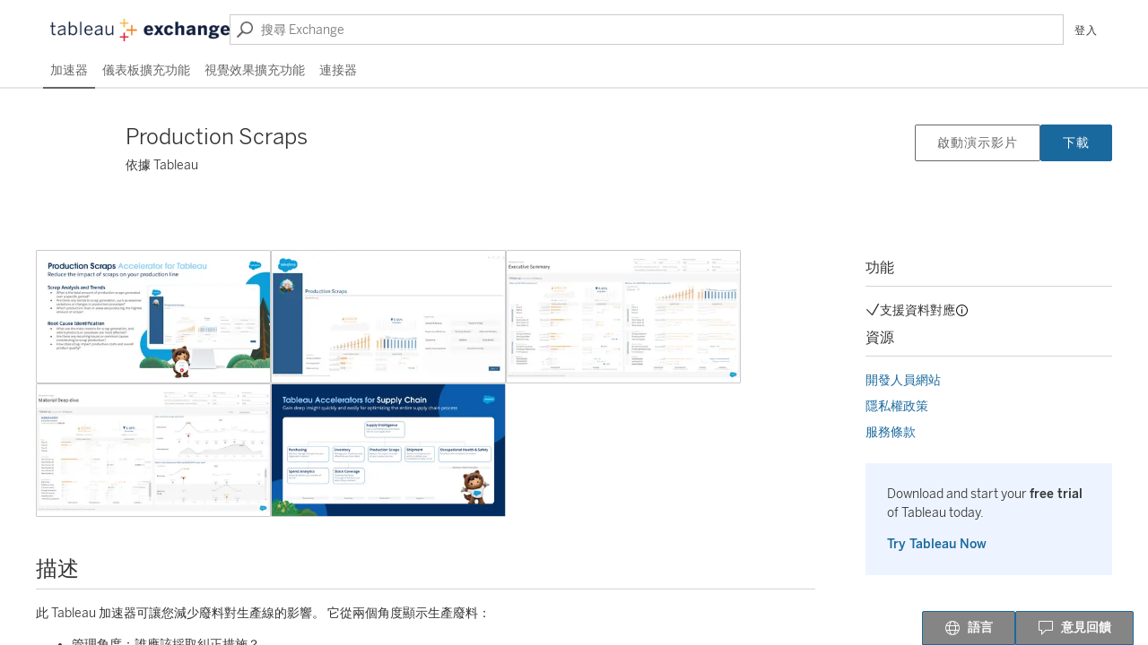

--- FILE ---
content_type: text/html; charset=utf-8
request_url: https://exchange.tableau.com/zh-tw/products/581
body_size: 27484
content:
<!DOCTYPE html><html lang="zh-TW"><head><meta charSet="utf-8"/><meta name="viewport" content="width=device-width, initial-scale=1"/><link rel="canonical" href="https://exchange.tableau.com/products/581"/><link rel="preconnect" href="https://www.googletagmanager.com"/><link rel="preconnect" href="https://www.google-analytics.com"/><link rel="preconnect" href="https://www.tableau.com"/><link rel="alternate" hrefLang="de-de" href="https://exchange.tableau.com/de-de/products/581"/><link rel="alternate" hrefLang="en-gb" href="https://exchange.tableau.com/en-gb/products/581"/><link rel="alternate" hrefLang="en-us" href="https://exchange.tableau.com/en-us/products/581"/><link rel="alternate" hrefLang="es-es" href="https://exchange.tableau.com/es-es/products/581"/><link rel="alternate" hrefLang="fr-ca" href="https://exchange.tableau.com/fr-ca/products/581"/><link rel="alternate" hrefLang="fr-fr" href="https://exchange.tableau.com/fr-fr/products/581"/><link rel="alternate" hrefLang="ga-ie" href="https://exchange.tableau.com/ga-ie/products/581"/><link rel="alternate" hrefLang="it-it" href="https://exchange.tableau.com/it-it/products/581"/><link rel="alternate" hrefLang="ja-jp" href="https://exchange.tableau.com/ja-jp/products/581"/><link rel="alternate" hrefLang="ko-kr" href="https://exchange.tableau.com/ko-kr/products/581"/><link rel="alternate" hrefLang="nl-nl" href="https://exchange.tableau.com/nl-nl/products/581"/><link rel="alternate" hrefLang="pt-br" href="https://exchange.tableau.com/pt-br/products/581"/><link rel="alternate" hrefLang="sv-se" href="https://exchange.tableau.com/sv-se/products/581"/><link rel="alternate" hrefLang="th-th" href="https://exchange.tableau.com/th-th/products/581"/><link rel="alternate" hrefLang="zh-cn" href="https://exchange.tableau.com/zh-cn/products/581"/><link rel="alternate" hrefLang="zh-tw" href="https://exchange.tableau.com/zh-tw/products/581"/><script async="">(function(w,d,s,l,i){w[l]=w[l]||[];w[l].push({'gtm.start':
        new Date().getTime(),event:'gtm.js'});var f=d.getElementsByTagName(s)[0],
        j=d.createElement(s),dl=l!='dataLayer'?'&l='+l:'';j.async=true;j.src=
        'https://www.googletagmanager.com/gtm.js?id='+i+dl;var n=d.querySelector('[nonce]');
        n&&j.setAttribute('nonce',n.nonce||n.getAttribute('nonce'));f.parentNode.insertBefore(j,f);
        })(window,document,'script','dataLayer','GTM-BVCN')</script><noscript><iframe title="Google Tag Manager" src="https://www.googletagmanager.com/ns.html?id=GTM-BVCN" height="0" width="0" style="display:none;visibility:hidden"></iframe></noscript><script async="" src="https://www.googletagmanager.com/gtag/js?id=UA-625217-57"></script><script async="">
        window.dataLayer = window.dataLayer || [];
        function gtag(){dataLayer.push(arguments);}
        gtag('js', new Date());
        gtag('config', 'UA-625217-57');</script><link rel="preload" as="image" imageSrcSet="/_next/image?url=%2Fassets%2Fimages%2FTableauExchange.png&amp;w=256&amp;q=75 1x, /_next/image?url=%2Fassets%2Fimages%2FTableauExchange.png&amp;w=640&amp;q=75 2x" fetchpriority="high"/><title>Production Scraps | Tableau Exchange</title><link rel="preload" as="image" imageSrcSet="/_next/image?url=https%3A%2F%2Fgalleryapi.tableau.com%2Fproductfiles%2F581%2F0%20-%20SUPPLY%20CHAIN%20-%20Production%20Scraps%20-%20OneSlide.png&amp;w=384&amp;q=75 1x, /_next/image?url=https%3A%2F%2Fgalleryapi.tableau.com%2Fproductfiles%2F581%2F0%20-%20SUPPLY%20CHAIN%20-%20Production%20Scraps%20-%20OneSlide.png&amp;w=640&amp;q=75 2x" fetchpriority="high"/><link rel="preload" as="image" imageSrcSet="/_next/image?url=https%3A%2F%2Fgalleryapi.tableau.com%2Fproductfiles%2F581%2F1%20-%20PRODUCTION%20-%20Production%20Scraps%20-%20Home.png&amp;w=384&amp;q=75 1x, /_next/image?url=https%3A%2F%2Fgalleryapi.tableau.com%2Fproductfiles%2F581%2F1%20-%20PRODUCTION%20-%20Production%20Scraps%20-%20Home.png&amp;w=640&amp;q=75 2x" fetchpriority="high"/><link rel="preload" as="image" imageSrcSet="/_next/image?url=https%3A%2F%2Fgalleryapi.tableau.com%2Fproductfiles%2F581%2F2%20-%20PRODUCTION%20-%20Production%20Scraps%20-%20Executive%20Summary.png&amp;w=384&amp;q=75 1x, /_next/image?url=https%3A%2F%2Fgalleryapi.tableau.com%2Fproductfiles%2F581%2F2%20-%20PRODUCTION%20-%20Production%20Scraps%20-%20Executive%20Summary.png&amp;w=640&amp;q=75 2x" fetchpriority="high"/><link rel="preload" as="image" imageSrcSet="/_next/image?url=https%3A%2F%2Fgalleryapi.tableau.com%2Fproductfiles%2F581%2F4%20-%20PRODUCTION%20-%20Production%20Scraps%20-%20Material.png&amp;w=384&amp;q=75 1x, /_next/image?url=https%3A%2F%2Fgalleryapi.tableau.com%2Fproductfiles%2F581%2F4%20-%20PRODUCTION%20-%20Production%20Scraps%20-%20Material.png&amp;w=640&amp;q=75 2x" fetchpriority="high"/><link rel="preload" as="image" imageSrcSet="/_next/image?url=https%3A%2F%2Fgalleryapi.tableau.com%2Fproductfiles%2F581%2FTableau%20Accelerators%20by%20Industry_Department-Supply%20Chain.png&amp;w=384&amp;q=75 1x, /_next/image?url=https%3A%2F%2Fgalleryapi.tableau.com%2Fproductfiles%2F581%2FTableau%20Accelerators%20by%20Industry_Department-Supply%20Chain.png&amp;w=640&amp;q=75 2x" fetchpriority="high"/><meta name="next-head-count" content="15"/><link rel="preload" href="/_next/static/css/a9beb08f4d13bcb1.css" as="style"/><link rel="stylesheet" href="/_next/static/css/a9beb08f4d13bcb1.css" data-n-g=""/><noscript data-n-css=""></noscript><script defer="" nomodule="" src="/_next/static/chunks/polyfills-78c92fac7aa8fdd8.js"></script><script src="/_next/static/chunks/webpack-7e43d750131d85d9.js" defer=""></script><script src="/_next/static/chunks/framework-ac3c3af87c8c19b4.js" defer=""></script><script src="/_next/static/chunks/main-835ea43952a83d1a.js" defer=""></script><script src="/_next/static/chunks/pages/_app-1c4918ce7c438713.js" defer=""></script><script src="/_next/static/chunks/pages/products/%5Bid%5D-f62fd86a38f161ca.js" defer=""></script><script src="/_next/static/dOn3mgEIxq___Z0goDNNC/_buildManifest.js" defer=""></script><script src="/_next/static/dOn3mgEIxq___Z0goDNNC/_ssgManifest.js" defer=""></script><style id="styles-target">
  @font-face {
    font-family: BentonSans-Book;
    src: url('/assets/fonts/BentonSans-Book.woff') format('font-woff');
    src: url('https://www.tableau.com/sites/all/fonts/bentonsans-book.eot#iefix') format('embedded-opentype'),
      url('https://www.tableau.com/sites/all/fonts/bentonsans-book.woff2') format('woff2'),
      url('https://www.tableau.com/sites/all/fonts/bentonsans-book.woff') format('woff');
  
    /* https://web.dev/font-display/?utm_source=lighthouse&utm_medium=devtools#how-to-avoid-showing-invisible-text */
    font-display: swap;
  }
  
  @font-face {
    font-family: 'Benton Sans Light';
    src: url('/assets/fonts/BentonSans-Light.woff') format('font-woff');
    src: url('https://www.tableau.com/sites/all/fonts/bentonsans-light.eot#iefix') format('embedded-­opentype'),
      url('https://www.tableau.com/sites/all/fonts/bentonsans-light.woff2') format('woff2'),
      url('https://www.tableau.com/sites/all/fonts/bentonsans-light.woff') format('woff');
    font-display: swap;
  }
  
  @font-face {
    font-family: 'Benton Sans Medium';
    src: url('/assets/fonts/BentonSans-Medium.woff') format('font-woff');
    src: url('https://www.tableau.com/sites/all/fonts/bentonsans-medium.eot#iefix') format('embedded-­opentype'),
      url('https://www.tableau.com/sites/all/fonts/bentonsans-medium.woff2') format('woff2'),
      url('https://www.tableau.com/sites/all/fonts/bentonsans-medium.woff') format('woff');
    font-display: swap;
  }
@keyframes f1g283n0{100%{transform:rotate(360deg)}}.f13a7d4y{animation:1s linear infinite;animation-name:f1g283n0}.fce6vue{appearance:none;border:1px solid;border-radius:2px;color:inherit;cursor:pointer;display:inline-block;font-family:'Benton sans medium', sans-serif;font-size:12px;padding:2px 24px;text-align:center;user-select:none;white-space:nowrap}.fce6vue[disabled]{background-color:#cbcbcb !important;border-color:#cbcbcb !important;color:white !important;pointer-events:none}.fce6vue:focus{box-shadow:0 0 4px 0 #3498db;outline:none}.fce6vue.fce6vue:hover{background-color:#ebebeb;color:inherit;text-decoration:none}.fce6vue.fce6vue.fce6vue:active{background-color:#cbcbcb;border-color:#333333;color:#333333}.f9ktz5a{background-color:#1a699e;border-color:#1a699e;color:white}.f9ktz5a:focus{border-color:#3498DB;box-shadow:0 0 4px 0 #3498db}.f9ktz5a.f9ktz5a:hover{background-color:#2a79af;border-color:#2a79af;color:white}.f9ktz5a.f9ktz5a.f9ktz5a:active{background-color:#15557f;border-color:#15557f;color:white}.f1brbfoj{background:#fff;border-color:#666;color:#666666}.f152g88s{background:#c41723;border-color:#c41723;color:#fff}.f152g88s:focus{border-color:#e5535d;box-shadow:0 0 4px 0 #e5535d}.f152g88s.f152g88s:hover{background-color:#e5535d;border-color:#e5535d;color:white}.f152g88s.f152g88s.f152g88s:active{background-color:#b41621;border-color:#b41621;color:white}.fug5cyg{background-color:transparent;border-color:transparent;min-width:24px;padding:2px}.fw68fjl{background:#fff;border-color:#666;color:#666;min-width:24px;padding:2px}.fe0cb33{background:transparent;border:none;font-size:inherit;padding:0;text-align:inherit;text-decoration:underline;white-space:normal}.fj1hep6{font-size:14px;padding:5px 24px}.f1uadqzw{font-size:14px;letter-spacing:1px;padding:9px 24px}.frl86lz{margin:0 auto;max-width:1200px;padding-inline:16px;text-align:left}.flenle6{display:inline-block}.flenle6 [hidden]{display:none}.f12md71r{appearance:none;background:transparent;border:0;cursor:pointer;padding:0}.f1l9xztc{float:right;margin:-8px -8px 4px 4px}.fy0fbow{background-color:#fff;border:1px solid #e1e1e1;border-radius:1px;box-shadow:0 10px 16px -4px rgb(42 87 117 / 20%);font-family:'BentonSans-Book', verdana, sans-serif;font-size:12px;line-height:1.5;max-height:855px;max-width:2520px;min-height:30px;min-width:280px;overflow-y:auto;padding:16px;position:fixed;z-index:2}.f1ljcvf0{height:29px;overflow:hidden;padding-left:3px;padding-top:5px;position:fixed;width:14.5px;z-index:3}.f1ljcvf0::before{background:#fff;border:solid #e1e1e1;border-width:0 0 1px 1px;color:transparent;content:".";display:block;height:20px;transform:rotate(45deg);width:20px}.f10wzq9b{transform: rotate(90deg) translate(-6.25px, -6.25px)}.f2kgndp{transform:rotate(270deg) translate(8.25px, 6.25px)}.fdqnbsn{margin-right:-1px;transform:translate(1px, 0)}.f1s0assr{margin-left:-1px;transform:rotate(180deg) translate(1px, 0)}.f1wt0yvj{display:none}.fcrhmph{background-color:#fff;border-radius:8px;box-shadow:0 1px 3px 0 rgba(0, 0, 0, 0.3);font-family:'BentonSans-Book', verdana, sans-serif;font-size:12px;left:0;line-height:1.5;max-height:855px;max-width:2410px;min-width:260px;overflow-y:auto;padding:40px;z-index:102}@media (max-width: 768px){.fcrhmph{max-width:360px}}.fngujth{align-items:center;background-color:rgba(0, 0, 0, 0.3);bottom:0;display:flex;height:100%;justify-content:center;left:0;position:fixed;right:0;top:0;width:100%;z-index:2}.f1p5lidk{align-items:center;display:flex;font-size:24px;line-height:normal;margin:0 0 24px;min-height:30px;overflow:hidden;text-overflow:ellipsis}.f1v7t3oi{display:flex;gap:10px;justify-content:flex-end;margin-top:10px}.fiw3jyb{background-repeat:no-repeat;border-left-style:solid;border-left-width:4px;border-radius:2px;box-sizing:border-box;color:rgba(0, 0, 0, 0.8);display:flex;font-size:12px;letter-spacing:0.2px;line-height:1.5}.f1l3bi4c{background-color:#f2f8f6;background-image:url([data-uri]);border-color:#008057}.f1kv7gqa{background-color:#eef5f9;background-image:url([data-uri]);border-color:#2a79af}.f1nnfiyj{background-color:#fef9ef;background-image:url([data-uri]);border-color:#feca63}.f792ns2{background-color:#f9ebec;background-image:url([data-uri]);border-color:#c93a47}.f1o6pohl{text-align:left}.f1yxjhv4{background-position-y:center;padding:1em 1em 1em 3em}.f1yxjhv4 button{margin-left:2em}.f1b46czc{background-position:.25em 2px;padding:0.25em 0.5em 0.25em 1.75em}.f193sw93{background-position:8px 1.1em;padding:1em 16px 1em 30px}@keyframes fjtsfu0{0%{background-position:-100px}100%{background-position:440px}}.fap8nr5{animation-duration:1s;animation-iteration-count:infinite;animation-name:fjtsfu0;animation-timing-function:linear;background-image:linear-gradient(90deg, #EBEBEB 0px, #f2f2f2 40px, #EBEBEB 80px);background-size:1500px;border-radius:8px;break-inside:avoid;height:12px}@media (prefers-reduced-motion){.fap8nr5{animation-duration:1000s}}.f9zprga{margin:12px 0}.f6ghh78{animation-duration:1s;animation-iteration-count:infinite;animation-name:fjtsfu0;animation-timing-function:linear;background-image:linear-gradient(90deg, #EBEBEB 0px, #f2f2f2 40px, #EBEBEB 80px);background-size:1500px;border-radius:8px;break-inside:avoid}@media (prefers-reduced-motion){.f6ghh78{animation-duration:1000s}}.fzdr6og label{font-family:'BentonSans-Book', verdana, sans-serif;font-size:12px}.fzdr6og input{vertical-align:baseline}.fzdr6og span{margin-left:6px}.f1ghi8ct{font-family:'Benton sans medium', sans-serif;font-size:12px}.f3llvvk,img, svg{vertical-align:middle}.f3lrwsf{margin-bottom:4px}.f1vhj4f{font-size:12px}.f1rogkay{color:#c93a47}.f1x3ekbw{fill:currentColor;vertical-align:text-top}.fexxsy1 label{font-size:12px}.fexxsy1 span{margin-left:6px}.fc6iff3{align-items:center;cursor:pointer;display:flex;justify-content:flex-end;user-select:none}.foakln7{font-size:inherit;margin-right:6px;vertical-align:middle}.fh6nvmx{appearance:none;border:1px solid #666;border-radius:12px;box-sizing:border-box;cursor:pointer;flex-shrink:0;height:24px;margin:0;margin-left:4px;padding:0;pointer-events:auto;width:48px}.fh6nvmx:checked{background-color:#bedbf4;border-color:#bedbf4;color:#15557f}.fh6nvmx::before{border-radius:50%;content:url(data:image/svg+xml,%3Csvg%20xmlns%3D%22http%3A%2F%2Fwww.w3.org%2F2000%2Fsvg%22%20width%3D%2220%22%20height%3D%2220%22%3E%3Cpath%20fill%3D%22%23666%22%20d%3D%22M10%2C0%20C15.5228475%2C0%2020%2C4.4771525%2020%2C10%20C20%2C15.5228475%2015.5228475%2C20%2010%2C20%20C4.4771525%2C20%200%2C15.5228475%200%2C10%20C0%2C4.4771525%204.4771525%2C0%2010%2C0%20Z%20M13%2C6%20L10%2C9%20L7%2C6%20L6%2C7%20L9%2C10%20L6%2C13%20L7%2C14%20L10%2C11.0015085%20L13%2C14%20L14.0036619%2C13%20L10.9974444%2C10%20L14.0036619%2C7%20L13%2C6%20Z%22%2F%3E%3C%2Fsvg%3E);cursor:pointer;display:inline-block;height:20px;left:1px;position:relative;top:1px;transition:left 100ms;width:20px}.fh6nvmx:checked::before{content:url(data:image/svg+xml,%3Csvg%20xmlns%3D%22http%3A%2F%2Fwww.w3.org%2F2000%2Fsvg%22%20width%3D%2220%22%20height%3D%2220%22%3E%3Cpath%20fill%3D%22%2315557f%22%20d%3D%22M10%2C0%20C15.5228475%2C0%2020%2C4.4771525%2020%2C10%20C20%2C15.5228475%2015.5228475%2C20%2010%2C20%20C4.4771525%2C20%200%2C15.5228475%200%2C10%20C0%2C4.4771525%204.4771525%2C0%2010%2C0%20Z%20M14.3146424%2C5%20L9.86969436%2C13.0676254%20L6.15061365%2C9.59520316%20L5%2C10.7019283%20C6.6498856%2C12.1664898%208.2997712%2C13.6310513%209.9496568%2C15.0956128%20C10.0673911%2C15.181555%2010.3541746%2C15.3945402%2010.7451327%2C14.7635159%20L10.7451327%2C14.7635159%20L15.7083493%2C5.76214712%20L14.3146424%2C5%20Z%22%2F%3E%3C%2Fsvg%3E);left:25px}.fli3j3p label{font-family:'BentonSans-Book', verdana, sans-serif;font-size:12px}.fli3j3p span{margin-left:6px}.f15piwb1{background:#fff;border:1px solid #cbcbcb;overflow:auto;padding:8px}.ffc8rcx{position:relative;width:100%}.f1hsc41o{background-color:#fff;border:1px solid #cbcbcb;box-shadow:0 1px 3px 0 rgba(0, 0, 0, 0.3);display:flex;flex-direction:column;font-size:12px;gap:2px;left:0;margin-top:-1px;padding:8px;position:absolute;right:0;z-index:10}.f1hsc41o[hidden]{display:none}.f1024e4x{background:transparent;border:none;color:#4f4f4f;font-weight:normal;max-width:100%;padding:8px;position:relative;text-align:left;text-overflow:ellipsis;white-space:nowrap;width:100%}.f1024e4x:hover{color:inherit;text-decoration:none}.f1024e4x >div{overflow:hidden;text-overflow:ellipsis}.f1x0ee0s{cursor:pointer}.f1x0ee0s:hover, .f1x0ee0s:focus{background-color:#f5f5f5}.f1l9sldi{background-color:#f5f5f5 !important}.fi6ylvh{cursor:initial;padding-left:0}.folka2o{top:100%}.fojijct{top:32px}.f1mgyl9u{position:relative}.few09st{background-color:#fff;border:1px solid #e1e1e1;box-shadow:0 1px 3px 0 rgba(0, 0, 0, 0.3);display:flex;flex-direction:column;gap:2px;padding:4px;position:absolute;right:0;top:100%;z-index:1}.few09st[hidden]{display:none}.f1bnjyx3{margin-left:8px}.fpscvz7{background:transparent;border:none;color:#4f4f4f;cursor:pointer;padding:2px 16px;text-align:left;white-space:nowrap}.fpscvz7:hover, .fpscvz7[aria-selected="true"]{background-color:#e6e6e6}.f6h1sve{font-size:14px;padding:4px 16px}.fc4zu15{font-size:14px}.f7hz376{display:flex;gap:10px;justify-content:flex-end}.fufndi3{background-color:#f9ebec;border:solid #c93a47;border-radius:4px;border-width:1px 1px 1px 9px;min-height:40px}.f15r5dq0{background-color:#eef5f9;border:solid #2a79af;border-radius:4px;border-width:1px 1px 1px 9px;min-height:40px}.f1g26ar9{background-color:#fef9ef;border:solid #feca63;border-radius:4px;border-width:1px 1px 1px 9px;min-height:40px}.fwqu2v2{background-color:#f2f8f6;border:solid #008057;border-radius:4px;border-width:1px 1px 1px 9px;min-height:40px}.f12jpcqg{max-width:800px;width:auto}.f17h29ep{appearance:none;background:transparent;border:0;cursor:pointer;margin-top:-2px}.fd27v1v{font-family:'BentonSans-Book', verdana, sans-serif;font-size:12px}.f1ucl2c2{border:1px solid #cbcbcb !important;border-radius:1px !important;box-shadow:0px 4px 8px 4px rgba(0, 0, 0, 0.1);color:#666666;line-height:normal;max-width:300px;opacity:1 !important;padding:8px 16px !important;z-index:100}.f1ucl2c2::before{border:0 !important}.f1lvn9cc{display:inline}.f1v5jz2e{background-color:transparent;border-color:#cbcbcb;color:#333333;display:flex;font-family:inherit;max-width:100%;overflow:hidden;padding:0.28em 12px 0.28em 6px;text-align:left;width:100%}.f1v5jz2e:hover[type=button]{background-color:transparent;border-color:#666666}.f1v5jz2e[disabled]{border:1px solid #d4d4d4;color:#d4d4d4}.f12nlch9{align-items:center;align-self:stretch;flex-grow:1;overflow:hidden;padding:0 7px;text-overflow:ellipsis;white-space:nowrap}.fmi3hju{overflow-x:hidden;overflow-y:auto}.f1a5pab0{background-color:#fff;border:1px solid #cbcbcb;box-shadow:0 1px 3px 0 rgba(0, 0, 0, 0.3);display:grid;gap:2px;margin-top:-1px;overflow:auto;padding:4px;position:absolute;z-index:31}.f1a5pab0[hidden]{display:none}.f1ft48iu{align-self:center;flex-shrink:0}.f7uay8q{display:block;line-height:21px}.fe99zbx{background:transparent;border:none;color:#4f4f4f;cursor:pointer;font-weight:normal;max-width:100%;padding:0.28em 10px;position:relative;text-align:left;text-overflow:ellipsis;white-space:nowrap;width:100%}.fe99zbx:hover, .fe99zbx:focus{background-color:#f5f5f5}.fe99zbx >div{overflow:hidden;text-overflow:ellipsis}.f1pmqx4y{background-color:#ebebeb !important}.f6h6sid{-webkit-appearance:none;background:url(data:image/svg+xml,%3Csvg%20xmlns%3D%22http%3A%2F%2Fwww.w3.org%2F2000%2Fsvg%22%20width%3D%2212%22%20height%3D%2212%22%3E%3Cpath%20fill%3D%22%23666%22%20d%3D%22M7.5%200C5.015%200%203%202.015%203%204.5S5.015%209%207.5%209%2012%206.985%2012%204.5%209.985%200%207.5%200zm0%208C5.567%208%204%206.433%204%204.5S5.567%201%207.5%201%2011%202.567%2011%204.5%209.433%208%207.5%208z%22%2F%3E%3Cpath%20fill%3D%22%23666%22%20d%3D%22M5.026%207.858l-3.96%203.96c-.243.243-.641.243-.884%200s-.243-.641%200-.884l3.96-3.96c.243-.243.641-.243.884%200s.243.641%200%20.884z%22%2F%3E%3C%2Fsvg%3E) 6px center no-repeat border-box;background-color:transparent;border:1px solid #cbcbcb;border-radius:1px;box-sizing:border-box;color:#333;display:block;font-family:inherit;font-size:12px;height:24px;padding:0 31px 0 27px;width:100%}.f1jv9p80{display:block;font-size:12px;margin-bottom:8px}.f7d18cp.f7d18cp{font-size:14px}.f1wk9oj{align-items:center;display:flex;height:100%;justify-content:center;left:0;position:absolute;top:0;width:34px}.f65swc{background:#fff;border:1px solid #cbcbcb;padding:2px 8px}.f65swc[disabled]{background-color:#f5f5f5;border-color:#e6e6e6}.f1acpw23{border-color:#c93a47}.fxbecb9{font-size:12px;padding:2px 8px}.f1sy3xbl{font-size:14px;padding:6px 12px 5px}.f1knti6o{padding-left:34px !important}.f1irn25k{margin-right:2px;vertical-align:middle}.ft9ejf0{align-self:center;border-left:1px solid rgb(180 180 180);height:12px;margin:0 8px;width:1px}.f1f1ygnm{display:flex}.f7uhy3j button{letter-spacing:0.2px}.f1ltvt9z{display:flex;flex-direction:column;height:100%;margin:0 auto 2px;max-width:1200px;padding:0 16px;text-align:left}.f7r7tza{display:flex;flex-grow:1;gap:24px;justify-content:stretch}@media (max-width: 775px){.f7r7tza{flex-direction:column}}.ft27nco{flex-grow:1;margin-top:0px}.f196hi23{margin:0 auto;max-width:1200px}.f18um631{display:grid;gap:16px;grid-template-columns:repeat(auto-fit, minmax(180px, 1fr))}.fsuivmx{text-align:center}.fucxwu6{padding-bottom:100px;padding-top:64px;text-align:center}.f18rt387{padding:1em}.f1mnu55{font-size:18px;font-weight:300;margin:16px 0 8px}.fhhcxk6{align-items:center;display:flex;padding:0 12px;width:100%}.frz7r5l{width:50%}.fsod84j{background-position-x:12px;background-position-y:50%;display:block;margin-bottom:12px;width:100%}.fwe0v8p{align-items:center;display:block;height:36px;line-height:36px;text-align:right;width:50%}.fwe0v8p button{line-height:18px}.f1aqmkir{display:inline-block;line-height:1;padding:4px 12px}.f1o0gr4p{align-items:center;color:#4f4f4f;display:flex;flex-direction:column;font-size:18px;justify-content:center;margin:43px auto 40px;max-width:40em;padding:0 16px;text-align:center}.f1o0gr4p svg{margin-bottom:8px}@media (max-width: 768px){.f1o0gr4p{flex-direction:column}.f1o0gr4p svg{margin:0 0 8px}}.f17grgkp{margin:8px 0 30px;white-space:nowrap}.f17grgkp a{font-size:14px;margin-left:16px}@media (max-width: 768px){.f17grgkp{margin:24px 0 30px}.f17grgkp a:first-child{margin:0}}.fh7fndc{padding:32px 0;text-align:left}.f11nbb93{font-family:"Benton Sans Light", sans-serif;font-size:32px;padding:0}@media (max-width: 480px){.f11nbb93{font-size:24px}}.f8t0v4m{align-items:baseline;display:flex;font-size:20px;justify-content:space-between}.f1l8jkug{display:inline-block}.f1ek82dm{display:flex;gap:16px}.fa3ap7h{width:100%}.fa3ap7h label{color:#333333;font-family:'Benton sans medium', sans-serif}.fa3ap7h [role='option']{font-size:14px;min-height:32px}.f11l477l h2{font-family:'Benton sans medium', sans-serif;font-size:14px;line-height:1.5;margin-bottom:2px}.f1grkf6q{display:flex;flex-direction:column;justify-content:stretch;list-style:none;margin:0;padding:0}.f17q2hnm{background:transparent;border:0;border-radius:1px;color:#333333;cursor:pointer;display:block;font-family:'BentonSans-Book', verdana, sans-serif;padding:4px 12px;text-align:left;white-space:normal;width:100%}.f17q2hnm:hover,.f17q2hnm:focus{background-color:#e6e6e6}.f17q2hnm:focus-visible{box-shadow:0 0 4px 0 #3498db;outline:1px solid #3498DB}.f17q2hnm[aria-pressed="true"]{background-color:#f1f1f1}.f9n6x2s{padding-top:4px}.fi84pud{width:100%}.fi84pud label{font-family:'Benton sans medium', sans-serif;font-size:14px;line-height:1.5;margin-bottom:2px}.f67wp9p{font-size:14px;margin-bottom:2px;width:100%}.f67wp9p label{color:#333333;font-family:'Benton sans medium', sans-serif}.f67wp9p [role='option']{font-size:14px;min-height:32px}.f14vd6qm{display:flex;gap:3px}.f1mj7yx6{color:transparent;display:block;font-size:0;line-height:21px}.fzv3i9x{align-items:stretch;display:flex;flex-direction:column;flex-grow:0;flex-shrink:0;gap:16px;justify-content:flex-start;padding:20px 16px;padding-left:0;width:260px}.fzv3i9x li button{padding:6px 12px 5px}.fzv3i9x li button span{padding-left:0}.fzv3i9x input[type="text"], .fzv3i9x button{font-size:14px !important}.f1uca6oj{background-color:hsla(0, 0%, 0%, 0.5);bottom:0;height:100%;left:0;position:fixed;right:0;top:0;width:100%;z-index:2}.faq9rwb{border-bottom:1px solid #e6e6e6;padding:24px}.ftv4t0a{height:32px;width:100%}.fenet5i{vertical-align:text-top}.fz4m5ap{background:#fff;left:0;position:absolute;top:0;z-index:2}.fg91fyv{padding-left:16px}.f1ywl4uy{background:white;box-shadow:0 1px 3px 0px rgba(0, 0, 0, 0.3);display:flex;flex-direction:column;font-family:'BentonSans-Book', verdana, sans-serif;font-size:12px;max-width:220px;outline:none;padding:12px 12px 24px;position:relative;text-align:left}.f1ywl4uy:focus{outline:2px solid #1a699e}.f1ywl4uy:hover{box-shadow:0 8px 12px 4px rgba(0, 0, 0, 0.15)}.f1ywl4uy p{margin:16px 0 0}.f1gync20{background-color:#1274ca;border-radius:2px;color:white;font-family:'Benton sans medium', sans-serif;font-size:12px;letter-spacing:0.2px;margin-right:8px;padding-left:8px;padding-right:8px;padding-top:2px}.fvivwsf{display:flex;gap:8px;height:20px;justify-content:flex-end}.ft28ulj{display:flex;height:70px;justify-content:center;margin-bottom:16px;text-align:center}.ft28ulj img{height:70px;width:70px}.fj7waba{color:#4f4f4f;font-size:14px;line-height:18px;margin-bottom:0;min-height:36px;text-align:center}.fy1jayp{color:#666666}.f973q8v{-webkit-box-orient:vertical;-webkit-line-clamp:3;color:#333333;display:-webkit-box;line-clamp:2;overflow:hidden}.f1uk4qkb{float:right;margin-left:auto;margin-right:0;padding-right:12px;padding-top:4px;position:relative}.f1s1ofh8{bottom:10px;height:24px;position:absolute;right:3px}.f1uwrsa1{align-items:center;display:flex;flex-direction:column}.f1uwrsa1>*{margin-bottom:12px}.ffpjinz{margin:32px 0 !important}.f14u9sk9{align-items:center;display:flex;gap:8px}.f14u9sk9::before{background-color:#EAF5FE;clip-path:ellipse(220px 130px);content:".";display:block;height:260px;left:-75px;position:absolute;top:-130px;width:440px;z-index:-1}.f1wfj04l{border:1px solid;border-color:#cbcbcb;border-radius:8px;color:#032D60;overflow:hidden;position:relative}.f1wfj04l::before{background-color:#EAF5FE;clip-path:ellipse(71px 66px);content:".";display:block;height:132px;position:absolute;right:-30px;top:-40px;width:142px;z-index:-1}.f1wfj04l::after{background-color:#CFE9FE;clip-path:ellipse(40px 40px);content:".";display:block;height:80px;position:absolute;right:13%;top:50%;width:80px;z-index:-1}.f7swm47{align-self:flex-start;flex-shrink:0}.f1xpm87p{flex-grow:1;padding:8px;text-align:center}.f1xpm87p figcaption{font-family:'Benton sans medium', sans-serif}.f1xpm87p p{margin:0}.f2kaywg{padding:16px 24px 16px 0}.fgga5hp{font-size:24px;margin-bottom:3px}.fgga5hp em{color:#0D9DDA;font-style:normal;white-space:nowrap}.fklxq1e{align-self:flex-end;display:flex;flex-shrink:0;padding-top:8px}.f1fy8xji.f1fy8xji{background-color:#0176D3;border-color:#0176D3}.f1fy8xji.f1fy8xji.f1fy8xji:hover{background-color:#014486}.fx7mup.fx7mup{padding-left:24px;text-align:left}.f1rhl4r3.f1rhl4r3{display:none}.f1cf258.f1cf258{flex-direction:column;gap:0;padding-top:8px}.f1cf258.f1cf258::before{left:-275px}.f5clzsz.f5clzsz{padding:7px 0 8px}.f5clzsz.f5clzsz a{color:#0176D3}.fpya4w.fpya4w{padding-bottom:4px}.f18ffu9x.f18ffu9x{font-size:18px}.f1gm5wb3.f1gm5wb3{font-size:12px}.fnv8gic h3{font-family:'Benton sans medium', sans-serif;font-size:14px;margin:16px 0 8px}.fnv8gic label,.fnv8gic label > *{cursor:pointer}.f1koil62{background:white;border:1px solid #e6e6e6;box-shadow:1px 3px 4px rgba(0, 0, 0, 0.1);position:absolute;text-align:left;top:33px;width:100%;z-index:100}.fngx6sp{color:inherit;display:grid;font-family:'BentonSans-Book', verdana, sans-serif;gap:16px;grid-template-columns:28px minmax(0, 1fr) 18px;text-decoration:none}.fngx6sp h3,h4{margin:0}.f1kc4akx{overflow:hidden;text-overflow:ellipsis}.f7yii3c{background:inherit;border:none;outline:none}.f1xwgpxg{background-color:#fafafa;border-radius:1px}.f1k6sebw{align-items:stretch;background-color:white;display:flex;flex-direction:column;max-width:100%;position:relative}.f96or0t{width:100%}.f1bbgmth{padding:4px 8px;position:absolute;right:0;z-index:1}.fy1x4yz{color:inherit;font-family:inherit}.f1odrmvv{align-items:center;display:flex;justify-content:center;min-height:400px}.fnwg6ee{display:grid;gap:40px;margin:40px auto 50px;max-width:1200px;padding-inline:16px;text-align:left}.fnwg6ee h2{border-bottom:1px solid #d4d4d4;font-family:'BentonSans-Book', verdana, sans-serif;font-size:24px;line-height:1.5;margin:0 0 16px;padding-bottom:4px}.f6b695y{display:grid;gap:40px}.f1lisedb{display:grid;gap:56px;grid-template-columns:1fr 275px}@media (max-width: 1000px){.f1lisedb{gap:32px}}@media (max-width: 768px){.f1lisedb{grid-template-columns:1fr}}.fwuecmu{align-items:stretch;display:flex;flex-basis:25%;flex-direction:column;gap:40px;min-width:0}@media (max-width: 768px){.fwuecmu{padding-left:0}}.f1ge9g04{box-sizing:border-box;display:grid;flex-basis:75%;flex-grow:1;flex-shrink:0;gap:40px;min-width:0;text-align:left}@media (max-width: 768px){.f1ge9g04{padding-right:0}}.fnrxw16 h2{border-bottom:1px solid #d4d4d4;font-family:'BentonSans-Book', verdana, sans-serif;font-size:24px;line-height:1.5;margin:0 0 16px;padding-bottom:4px}.fnrxw16 p:last-child{margin-bottom:0}.f106jz6f{border-bottom:1px solid #d4d4d4;font-family:'BentonSans-Book', verdana, sans-serif;font-size:16px;line-height:2.8rem;margin:0 0 16px;padding-bottom:1px}.f1czti89{display:grid;gap:24px;grid-template-columns:3fr 1fr}@media (max-width: 768px){.f1czti89{grid-template-columns:1fr}}.f1qkzuw7{align-items:flex-start;display:flex;gap:24px;justify-content:flex-start}.fp11jf4{align-self:flex-start;display:inline-block;flex-shrink:0;text-align:center;vertical-align:top}@media (max-width: 575px){.fp11jf4 img{height:60px;width:60px}}.fuinlcb{flex-grow:1}@media (max-width: 575px){.fuinlcb{padding-left:0}}.fawcyk9{font-size:24px;letter-spacing:0;margin-bottom:0}.fawcyk9 h1{font-size:inherit}.frsqkz7{margin-bottom:8px}.f1qhz54m{align-items:center;display:flex;flex:1;flex-wrap:wrap-reverse;font-size:12px;gap:16px;justify-content:flex-end}@media (max-width: 575px){.f1qhz54m{justify-content:center}.f1qhz54m button{flex-grow:1}}.f1gkmrq1{align-items:flex-start;display:flex;gap:24px;justify-content:flex-end}@media (max-width: 575px){.f1gkmrq1{align-items:stretch;flex-direction:column-reverse;gap:16px}}.f1lnjona{background-color:#1274ca;border-radius:2px;color:white;display:inline;font-family:'Benton sans medium', sans-serif;font-size:12px;letter-spacing:0.2px;margin-left:16px;padding:4px 8px 3px;vertical-align:baseline}.ffkgjss{font-size:14px;font-weight:normal;margin-left:8px}.f1l67qpx{box-shadow:0 1px 3px 0px rgb(0 0 0 / 30%);color:#333333;display:flex;font-family:'BentonSans-Book', verdana, sans-serif;gap:16px;height:82px;padding:16px;width:308px}.f1l67qpx:hover{box-shadow:0 8px 12px 4px rgb(0 0 0 / 15%)}.fmlr1x5{align-items:center;background:transparent;display:flex;flex-shrink:0;justify-content:center}.f6hzd9c{align-items:flex-start;display:flex;flex-direction:column;flex-grow:1;justify-content:center}.fipxehj{color:#4f4f4f;font-size:14px;line-height:18px;margin:0}.f1oznjv{height:102px}.fusy90a{display:grid;margin-bottom:-24px;margin-inline:-16px}.frznglw{display:grid;grid-template-columns:1px 1fr 1px}.f19658t5{border:1px solid transparent;display:flex;flex-grow:1;overflow-x:hidden;padding:8px 16px 24px}.f1t9phzj{align-items:center;display:flex;justify-content:center;position:relative;z-index:1}.f1t9phzj::before{content:"";height:100%;pointer-events:none;position:absolute;width:77px}.fccyl74::before{height:116px;margin-top:-58px}.f19g2p9o:has(button:not([disabled]))::before{background:linear-gradient(90deg, rgba(255,255,255,1), rgba(255,255,255,0.0));left:0}.fv2fk6v:has(button:not([disabled]))::before{background:linear-gradient(90deg, rgba(255,255,255,0.0), rgba(255,255,255,1));right:0}.f1x80hf0{align-items:center;background:white;border:1px solid;border-color:#cbcbcb;border-radius:50%;box-shadow:0 0 3px rgba(0, 0, 0, .3);cursor:pointer;display:flex;flex-shrink:0;height:38px;justify-content:center;margin-bottom:16px;padding:0;width:38px;z-index:1}.f1x80hf0:hover{background:white;border:2px solid #666}.f1x80hf0 svg{stroke:#666}.f1x80hf0:disabled{border-color:#fafafa;cursor:default}.f1x80hf0:disabled svg{stroke:#bfbfbf}.fnxcpec{margin-left:38px}.fvzy6bz{margin-right:38px}.f19be3po{display:flex;gap:16px;justify-content:stretch;margin:0;padding:0}.f19be3po li{list-style:none;padding:0}.f15dsfrq{align-items:flex-end;display:flex;gap:16px;justify-content:space-between;margin-inline:16px}.f15dsfrq p,h2{margin:0}.f1pg471r.f1pg471r{border:none;font-family:'Benton sans medium', sans-serif;font-size:18px;margin:0}.f1rfqyra{display:grid;gap:4px}.f1yupowj{font-size:14px;white-space:nowrap}.f3zkejz{height:282px;width:220px}.fxkcka2{align-items:center;background-color:rgba(0, 0, 0, 0.55);color:white;display:flex;height:100%;justify-content:center;left:0;position:fixed;top:0;width:100%;z-index:101}.fxkcka2:focus{outline:0}.fh1h74o{align-items:center;display:flex;height:100vh;justify-content:center;width:100vw}.f17ueyp0{margin:0 24px;max-height:100%;max-width:100%;text-align:center}.f17ueyp0 td{vertical-align:middle}.f1vyxucf{max-height:calc(100vh - 164px);max-width:100%;min-height:0;min-width:0}.f1ypi8sn{margin:16px;padding:8px}.f1ypi8sn.f1ypi8sn:hover > svg{color:#000;fill:#000}.fppooe4{margin-right:0}.fpgscq9{padding:16px 0}.f1hf8rho{display:flex;justify-content:flex-end}.f1c7x5pa{align-items:center;display:flex;justify-content:center}.f1n49vkw{align-items:center;display:flex;flex-wrap:wrap;gap:16px;justify-content:flex-start}@media (max-width: 575px){.f1n49vkw{flex-direction:column}}.f50hi3c{border:1px solid #cbcbcb;border-radius:1px;cursor:pointer;flex-grow:0;padding:0}.f50hi3c img{display:block;min-width:0}.f1scjfq0{background:white;box-shadow:0 1px 3px 0px rgba(0, 0, 0, 0.3);display:inline-flex;flex-direction:column;font-family:'BentonSans-Book', verdana, sans-serif;font-size:12px;height:267px;margin:0 16px 8px 0;max-height:267px;max-width:223px;outline:none;padding:12px 12px 24px;position:relative;text-align:left;width:223px}.f1scjfq0:focus{outline:2px solid #1a699e}.f1scjfq0:hover{box-shadow:0 8px 12px 4px rgba(0, 0, 0, 0.15)}.f1scjfq0 p{margin:16px 0 0}.f1hfkzll{color:#333333;font-size:14px;line-height:18px;margin:4px 0 0 0}.f1r3pl01{color:#333333;font-family:"Benton Sans Light", sans-serif;font-size:12px}.f4nj22m{height:237px}.f1j40bty{bottom:8px;color:#858585;left:8px;position:absolute;right:8px}.fkbfa69{margin-right:4px;position:relative;top:-2px}.fl69f7n{margin-right:16px}.fk5miov{display:block;width:100%}.f1vi3bqc{border:1px solid red}.fcz39da{font-family:'Benton sans medium', sans-serif;font-size:14px;margin:0 0 2px}.f1f5wpjh h2{border-bottom:1px solid #d4d4d4;font-family:'BentonSans-Book', verdana, sans-serif;font-size:16px;line-height:2.8rem;margin:0 0 16px;padding-bottom:1px}.f1l9ycxm{display:grid;gap:8px}.f3sfsua{background:#EEF4FF;color:#333333;font-family:'BentonSans-Book', verdana, sans-serif;font-weight:350;margin-top:16px;padding:24px}.f1jofppb{word-break:break-word}.fw9urj{padding-bottom:1px;padding-right:3px;position:relative}.f3p3hns:hover{background-color:lightgray}.fheif50{white-space:nowrap}.fo7b89w{line-height:normal;margin-bottom:10px}.f1l7ayuq{vertical-align:text-bottom}.fs9pw6x{align-items:center;display:flex;gap:8px}.fb56t1w{background-color:transparent;width:100%}.f1wxj26t svg{right:2px}.f1wxj26t [class^=optionContainer]{max-height:18em}.f1q9x9uk{display:flex;flex-direction:column;gap:10px;padding-bottom:20px}.f57hfyj{display:flex;gap:8px;justify-content:flex-end}.f1ryeo0z{display:flex;justify-content:center;margin:170px 0}.fqi0npz{height:140px;resize:none;width:100%}.fwrpq32{display:flex;justify-content:flex-end;max-width:1200px;z-index:1}.fwrpq32>*{pointer-events:auto}.f1q98pqk{background-color:#858585;border-radius:2px 2px 0 0;color:#fafafa;font-size:14px;font-weight:600;height:38px}.fnt049c{display:inline;margin-right:8px;vertical-align:middle}.f2jeiju{background-color:#1b1b1b;color:#bfbfbf}.f16tst7l{display:block;font-size:11px;justify-content:space-between;letter-spacing:1px;margin:0 auto;max-width:1200px;padding:48px 16px}.f16tst7l a{color:#bfbfbf}.f16tst7l a:hover{color:white}@media (max-width: 768px){.f16tst7l{display:block;padding:48px 16px 12px}}.fxsjg9d{list-style:none;margin:0;padding:0;text-align:left}.fxsjg9d li{display:inline-block;padding:0 2em 0 0;text-transform:uppercase}@media (max-width: 768px){.fxsjg9d{margin-bottom:36px;text-align:center}}.f17wu967{max-width:75%;padding-top:24px;text-align:left}@media (max-width: 768px){.f17wu967{max-width:100%;text-align:center}}.f1rq9x2c{display:inline-block;margin-bottom:2px;margin-left:4px;vertical-align:middle}.f1mhm2yu{background:none;border:none;color:#333333;cursor:pointer;font-size:12px;letter-spacing:1px;margin-right:-12px;padding:6px 12px;text-transform:uppercase}.f1mhm2yu:hover{text-decoration:underline}.f1mhm2yu:focus,.f1mhm2yu:active{outline:none}.f1hykqr2,input[type='file']::-webkit-file-upload-button{cursor:pointer}.f81s0bv{align-items:center;background:#15557F;border:none;border-radius:50%;color:white;cursor:pointer;display:flex;height:36px;justify-content:center;width:36px}.f81s0bv:hover{background-color:#68A0C4}.f81s0bv:focus{box-shadow:0 0 4px 1px #3498db;outline:1px solid #3498DB}.f6skl1f{background:#fff;border:1px solid rgba(0,0,0,.15);box-shadow:0 1px 3px 0 rgba(0, 0, 0, 0.3);display:flex;flex-direction:column;font-size:14px;justify-content:stretch;margin:0;padding:8px 0;position:absolute;right:0;text-align:left;top:58px;z-index:2}.f6skl1f button, .f6skl1f a{color:#333333;font-family:'BentonSans-Book', verdana, sans-serif;padding:4px 12px}.f6skl1f button, .f6skl1f a:hover,.f6skl1f button:hover{background:#ebebeb;color:inherit;text-decoration:none}.f6skl1f button{background:transparent;border:none;text-align:left}.f8r4504{width:63px}.f15j37yp{margin:0;padding:0}.fnwl48z{background-color:hsla(0, 0%, 0%, 0.5);bottom:0;left:0;position:fixed;right:0;width:100%;z-index:2}.f1f9p57c{background:#fff;left:0;position:absolute;width:100%;z-index:2}.fes3bil{list-style:none;margin:0;padding:8px 0 16px;text-align:left}.fes3bil a, .fes3bil button{color:#333333;cursor:pointer;display:block;font-family:'BentonSans-Book', verdana, sans-serif;padding:8px 16px}.fes3bil a:hover, .fes3bil button:hover{text-decoration:underline}.fes3bil button{appearance:none;background:transparent;border:0}.fvc2fhr{align-items:center;appearance:none;background:transparent;border:none;cursor:pointer;display:flex;gap:12px;justify-content:space-between;padding:6px}.fwfqocn{height:24px;width:24px}.fbzkhxn{background-color:#333333;display:block;height:2px;position:relative;top:11px;width:24px}.fbzkhxn[aria-expanded=true]{background-color:transparent}.fbzkhxn[aria-expanded=true]::before{left:0;top:0;transform:rotate(-45deg)}.fbzkhxn[aria-expanded=true]::after{left:0;top:0;transform:rotate(45deg)}.fbzkhxn::before, .fbzkhxn::after{background-color:#333333;content:"";height:2px;left:0;position:absolute;transition:all .2s;width:100%}.fbzkhxn::before{top:-6px}.fbzkhxn::after{bottom:-6px;top:auto}.f7izsh2{border-bottom:2px solid #e6e6e6}.fr4vnwe{margin:0 auto}.fuz6fx4{align-items:center;display:flex;gap:48px;justify-content:space-between;padding:16px 16px 2px;position:relative}@media (max-width: 768px){.fuz6fx4{gap:unset;padding-bottom:14px}}.f1adw12g{flex:1;justify-self:end}.fa4sauy{max-width:200px}.f1gkucg{align-items:flex-end;display:flex}.f1tvbfpp{align-items:flex-start;background-color:#fff;display:flex;gap:16px;padding:8px 8px 0}.fxisvil{border-bottom:2px solid transparent;color:#666666 !important;font-family:'BentonSans-Book', verdana, sans-serif !important;font-size:14px;margin-bottom:-2px;padding:8px 8px}.fxisvil:hover{background-color:#f5f5f5;border-color:#bfbfbf;text-decoration:none}@media (max-width: 768px){.fxisvil{font-size:12px;margin-left:8px;padding:4px 8px}}.f160h0o0.f160h0o0{border-color:#666666}.f1a5wzxs{margin-right:8px;padding:4px}.f1260wtw{margin-bottom:-2px}.f1fzccne{display:flex;gap:8px;padding:16px}.f8xi195{flex-grow:1}.f107nq1j{display:flex;justify-content:flex-end;max-width:1200px}.f107nq1j>*{pointer-events:auto}.f1t1dn09{bottom:0;display:flex;gap:16px;justify-content:flex-end;margin:0 auto;padding-right:16px;pointer-events:none;position:sticky;width:100%;z-index:1}.f1t1dn09>*{pointer-events:auto}.fpsm6j{display:flex;flex-direction:column;height:100vh}.f10nhxgb{display:flex;flex-basis:100%;flex-direction:column;flex-grow:1;overflow-x:auto;overflow-y:scroll}.f1ed5j13{flex-grow:1;flex-shrink:0}html{color:#333333;font-family:'BentonSans-Book', verdana, sans-serif;font-size:14px}#__next{height:100vh}h1,h2,h3,h4,h5,h6{font-weight:500;line-height:1.2;margin:0 0 0.5rem}p{margin:0 0 1rem}dt{font-family:'Benton sans medium', sans-serif;font-size:14px;line-height:1.5;margin-bottom:2px}dd{margin-bottom:16px}dd:last-child{margin-bottom:0}a{color:#1a699e;font-family:'Benton sans medium', sans-serif;text-decoration:none}a:hover{color:#2A79AF;text-decoration:underline}b,strong{font-family:'Benton sans medium', sans-serif;font-weight:normal}input[type='file']{cursor:pointer;font-size:12px}@media (min-width: 768px){.loader_use_sidebar.loader_use_sidebar{left:calc(50vw + 136px);top:348px}}.f187fclw{cursor:pointer;font-family:'Benton sans medium', sans-serif;font-weight:100;padding:16px 16px 32px 16px}.f1ubk0hm{display:flex;justify-content:space-between}.f16cow3e{border-radius:5px;transition:0.3s}.f16cow3e:hover{transition:0.3s}.f7ulc8j{border-radius:99px;height:4px;margin-bottom:0.5rem;width:100%}.fudk1s8{margin-bottom:0.5rem;max-height:30px;padding-left:8px}.f1o64iok{color:inherit;display:block}.f1o64iok:hover{color:inherit;text-decoration:none}.f14mg5ft{align-self:center;font-size:18px;font-weight:100;padding:0}@media (max-width: 480px){.f14mg5ft{font-size:18px}}.f1607vty{align-items:baseline;display:flex;justify-content:space-between}.fbp1zmp{display:inline-block;font-family:'BentonSans-Book', verdana, sans-serif;font-size:16px}.fkj6er2{display:grid;font-weight:350;gap:24px;grid-template-columns:repeat(auto-fit, minmax(190px, 1fr));justify-content:center;margin-bottom:56px;margin-top:24px}@media (min-width: 668px) and (max-width: 1200px){.fkj6er2{grid-template-columns:1fr 1fr}}@media (max-width: 668px){.fkj6er2{gap:4;grid-auto-rows:1fr;margin-bottom:32px}}.f1llx7mv{margin:0 auto 48px;max-width:1200px;padding:0 16px;text-align:left}.f1ktbv0b{font-family:'Benton sans medium', sans-serif !important}.f19wwf1c{display:grid;gap:64px}.f5a360f{margin-bottom:40px}.fntdxku{max-width:1212px;padding-right:12px}.f1okin3l{background-color:#F2F9FF}.f1okin3l:hover{background-color:#E5F3FF}.f13699ge{background-color:#1B96FF}.fa7n1uo{background-color:#FFF8F4}.fa7n1uo:hover{background-color:#FFF1EA}.fb3hszj{background-color:#F38303}.fj59r9m{background-color:#F6F2FF}.fj59r9m:hover{background-color:#EDE5FF}.f7qal70{background-color:#6019FF}.fo7t4s9{background-color:#FFF5F7}.fo7t4s9:hover{background-color:#FFEAEE}.f1vc9aqt{background-color:#E3066A}.f1kzzu38{align-items:center;display:flex;height:100%;justify-content:center}.f1jd073k{flex-grow:1;min-height:0}.f2f6xfd{display:block;margin:12px 12px 20px}.f2y1pe0{border-radius:2px;display:inline-block;padding:4px !important}.f2y1pe0:hover{background-color:#e1e1e1}.f1gq6v3j{align-items:flex-start;display:flex;padding:0 16px 16px}.frh90on{flex-grow:1;margin-left:16px;margin-top:-4px}.fmum75x{font-size:18px;font-weight:300;letter-spacing:0;margin:0}.f1ux1h2b{color:#666666;font-size:14px;margin:2px 0}.feu84iy{flex-grow:1;width:100%}.f19g06fp{display:flex;gap:8px;justify-content:center}.f1gqgsum{align-items:baseline;display:flex}.f1i408o1{align-self:center;border-left:1px solid #cbcbcb;height:12px;margin:0 8px;width:1px}.faiqxnn{color:#666666}.faiqxnn img{margin-bottom:-3px;margin-right:2px;margin-top:4px;vertical-align:bottom}.f1q6eoob{display:flex;gap:24px}.f1r453r4{display:flex;flex-direction:column;height:100%;letter-spacing:0.2px;text-align:left}.fa433um{display:flex;flex-direction:column;height:100%;margin:0 auto 2px;max-width:1200px;padding:0 16px 32px;text-align:left}.f19o5tfz{flex-grow:1;margin-top:16px}.f8znxdr{display:flex;flex-wrap:wrap;justify-content:flex-start;margin:0 14px}.f8znxdr > *{margin:0 12px 24px}@media (max-width: 775px){.f8znxdr{justify-content:center}}.f10j9zu2{font-size:18px;font-weight:300;margin:32px 0 16px}.f10j9zu2 span{color:#666666;margin-left:1ch}@media (max-width: 775px){.f10j9zu2{text-align:center}}.f2ttblm{margin:16px 0}.f2ttblm h1{font-size:24px}.f2ttblm p{color:#333333;font-size:14px}@media (max-width: 775px){.f2ttblm{text-align:center}}.f1otqxop{margin-top:24px}.f7fetly{margin-top:18px}.ffd86w0{background:#fff;display:block;height:107px;left:0;opacity:0;position:absolute;right:0;top:0}.f8pcc9n{-webkit-box-orient:vertical;-webkit-line-clamp:1;display:-webkit-box;line-clamp:1;overflow:hidden;white-space:pre-wrap;word-break:break-word;word-wrap:break-word}.f195pyww{background:transparent;bottom:0px;display:flex;height:22px;padding:0;position:absolute;text-align:left;width:100%}.f1ko6mwj{align-items:text-baseline;appearance:none;background:transparent;border:none;border-radius:2px;box-sizing:border-box;color:unset !important;cursor:pointer;display:block;font-family:unset !important;height:133px;margin-right:24px;max-width:142px;min-width:142px;padding:0;position:relative;width:142px}.f1ko6mwj:hover{cursor:pointer;text-decoration:none !important}.f1ko6mwj:hover .ffd86w0{opacity:0.3333}.f1ko6mwj:focus{border:1px solid #3498db;box-shadow: 0 0 4px #3498db;outline:none}.f1ko6mwj h3{font-size:12px;font-weight:300;height:auto;line-height:18px;margin:0;margin-top:2px;text-align:left;width:100%}.f1i3297a{background:transparent;border:1px solid #ddd;display:block;flex-shrink:0;margin-bottom:6px;padding:3px;position:absolute;top:0}.f1i3297a img{height:99px}.fjqr9ep img{vertical-align:bottom}.f848jaz{-webkit-box-orient:vertical;-webkit-line-clamp:2;display:-webkit-box;line-clamp:2;overflow:hidden;white-space:pre-wrap;word-break:break-word;word-wrap:break-word}.fk3af99{display:flex;margin:0 16px 16px}.f141vg9d{margin:8px}.f1s1njf1{display:block;max-width:176px;min-width:176px;padding:8px 0 0;width:176px}.f1689yxi{display:flex;overflow:hidden;width:100%}.f13xcje4{font-family:BentonSans Book;font-size:14px;line-height:21px}.f1jm4dzp{font-family:BentonSans SemiDemi;font-size:16px;line-height:24px}.ffo9lqf{appearance:none;background:transparent;border:none;color:#05628A;cursor:pointer;font-family:BentonSans Medium;height:14px;line-height:14px;margin:17px 0 0;padding:0}.f1krmfbp{font-size:14px;font-weight:300;margin:24px 16px 10px !important}.f115hq9v{font-size:10px;margin:8px 0 -4px}.f10otgb4{display:flex;justify-content:space-between;max-width:910px;overflow:hidden;width:100%}.femoos{align-items:center;display:flex;flex-direction:column;height:100%;justify-content:center}.f19tqzsh{margin:16px 16px 0}.fpkacgx{align-items:text-baseline;border-radius:1px;box-shadow:0px 1px 3px rgba(0, 0, 0, 0.3);box-sizing:border-box;color:unset !important;cursor:pointer;display:flex;font-family:unset !important;height:95px;margin:0 16px 16px;padding:8px 8px 5px}.fpkacgx:hover{box-shadow:0 4px 8px 4px rgba(0,0,0,.1);text-decoration:none !important}.fpkacgx:focus{outline:2px solid #1a699e}.fpkacgx h3{font-size:14px;font-weight:300;margin:0}.f16j9z5c{flex-shrink:0}.f1o4hl4p{color:#666666;font-size:12px;font-weight:300;margin:2px 0 8px}.f1nquyc0{flex-grow:1;margin-left:16px;margin-top:-3px}.faigopk{color:#666666;white-space:nowrap}.faigopk img{margin-bottom:2px;vertical-align:bottom}.f16geusr{border-left:1px solid #cbcbcb;height:12px;margin:0 8px 4px;width:1px}.f1qq1xh3{flex-grow:0;margin:8px}.fur1ua7{color:#333333;flex-grow:1;font-family:'Benton sans medium', sans-serif;font-size:12px;height:auto;padding:0 8px;text-align:left;white-space:normal}.f1dvgbu{margin-bottom:3px;margin-right:4px;vertical-align:bottom}.ffwiom7{align-items:center;border-radius:1px;box-shadow:0px 1px 3px rgba(0, 0, 0, 0.3);cursor:pointer;display:flex;padding:8px}.ffwiom7:hover{box-shadow:0 4px 8px 4px rgba(0,0,0,.1)}.ffwiom7:focus{outline:2px solid #1a699e}.ffwiom7 h3{font-size:14px;font-weight:300;margin:0}.fpdzqdq{cursor:wait;opacity:0.6}.f16p9ge1{color:#666666;font-size:12px;font-weight:300;margin:2px 0 0}.f1kb8nc{align-items:flex-end;display:flex;flex-direction:column}.f9fnqsf{flex-grow:1;margin:-2px 0 -2px 16px;margin-left:16px}.f1r10w3r{align-items:center;display:flex;margin-left:8px;padding:8px}.fpuykbf{margin:2px 0 8px}.f12utx04{font-size:14px;font-weight:300;margin:16px 16px 10px !important}.f19w5dqg{column-gap:16px;display:grid;grid-template-columns:1fr 1fr 1fr;margin:0 16px;row-gap:16px}.f7pgvwg{display:grid;font-size:12px;grid-template-columns:228px minmax(0, 1fr);min-height:100vh}.f5ip4il{align-items:stretch;background-color:#fafafa;display:flex;flex-direction:column;justify-content:flex-start;padding:16px}.f5ip4il > *{margin-top:16px}.f5ip4il > *:first-child{margin-top:0}.f5ip4il h2{font-family:'Benton sans medium', sans-serif;font-size:14px;line-height:1.5;margin-bottom:2px}.femt1sx{padding:16px}.fkhz08q{display:flex;flex-direction:column}.f1sk68bd{font-size:18px;font-weight:300;margin:24px 16px 10px !important}.fxsg606{font-size:16px;font-weight:300;margin-left:16px !important}.f1408go7{border-top:1px solid #d4d4d4;display:flex;justify-content:text-baseline;margin-left:-8px;padding-top:12px}.f1g48yk6 svg{margin-right:8px;vertical-align:text-top}.f1a00xap{height:68px;width:100vw}.fjlk6lh{align-items:center;background:#fafafa;border-bottom:1px solid#e1e1e1;display:flex;justify-content:center;left:0;position:fixed;right:0;z-index:1}.fg6bhzx{align-items:center;display:flex;flex-grow:1;gap:24px;margin:0;padding:13.5px 16px}.fg6bhzx h2{flex-grow:1;font-size:16px;margin:0}.f14z0jsa{margin-bottom:32px}.f10aln12{display:flex;flex-direction:column;height:100vh}.f10aln12 iframe{display:block}.f1xjew12{font-size:16px;margin-bottom:0}.f494xf2{flex-grow:1;overflow:hidden}.fl8d1sv{background:#fafafa;border-bottom:1px solid #e1e1e1;flex-shrink:0;padding-inline:40px}.f4mbk0x{max-width:1200px;padding:20px 0}.fibmz0x{font-size:12px}.fibmz0x::after{content:" / "}.f12rdoh2{display:flex;flex-shrink:0;gap:16px;max-width:1200px;padding-top:18px}.fh2grk0{font-size:12px;margin:0}.f13cyzxy{padding-left:24px}.fiyd7x1{display:flex;flex-wrap:wrap;gap:48px;justify-content:center;padding:128px 0}@media (max-width: 768px){.fiyd7x1{align-items:center;flex-direction:column;padding-right:16px}}.fgagfo6{flex:1;max-width:455px;min-width:320px}@media (max-width: 768px){.fgagfo6{min-width:240px}}.f12o5j7y{display:flex;flex:0 0 none;justify-content:center}.foz6ieo{font-size:32px;line-height:1.5;margin-bottom:32px}@media (max-width: 768px){.foz6ieo{font-size:24px}}.fsfyr9g{font-size:14px}.fsfyr9g li{margin-bottom:24px}.f1b1gp31{align-items:center;color:#666666;display:flex;font-size:14px;gap:4px}.f1r2bzyc{display:grid;font-size:14px;gap:16px;margin:0 auto;max-width:800px;padding-top:64px}.f1r2bzyc p{margin:0}.f1bkxozw{font-family:'Benton sans medium', sans-serif;margin:16px 0 0}.f162ataj{margin-bottom:16px !important}.fd3r4nm{display:grid;gap:16px}.fd3r4nm p{margin:0;max-width:50em}.f1jt14ui{border-collapse:collapse;line-height:2}.f1jt14ui th{font-family:'Benton sans medium', sans-serif;font-size:16px}.f1jt14ui td, .f1jt14ui th{border-bottom:1px solid #bfbfbf;padding:8px 20px;vertical-align:baseline}.f1jt14ui.f1jt14ui td{padding:20px}.f1jt14ui td:first-child, .f1jt14ui th:first-child{padding-left:0}.f1jt14ui td:last-child, .f1jt14ui th:last-child{padding-right:0;text-align:right}.f1jt14ui ul{display:grid;gap:4px;margin:0;padding:0}.f1jt14ui li{list-style:none}.f1izcxjv{align-items:center;display:flex;height:300px;justify-content:center}.fi8o5tb{border:1px solid #d4d4d4;border-radius:8px;display:inline-flex;font-family:'Benton sans medium', sans-serif;font-size:16px;justify-content:flex-start;padding:24px}.fi8o5tb input{vertical-align:middle}.fxkeiuu{margin:32px 0 24px}.f196yti0{align-items:flex-end;column-gap:8px;display:grid;grid-template-columns:1fr 1fr 20px;margin-bottom:8px}.f99wgal{align-items:flex-end;column-gap:8px;display:grid;grid-template-columns:1fr 20px;margin-bottom:8px}.f12qpoki{width:120px}.fl9drvw{border-color:#c93a47 !important}.f1otucun{align-items:flex-end;border:1px solid transparent;display:flex}.f9zy5ql{margin:0 4px}.f1wprzwn{margin-left:4px;padding:4px}.fgtdaxz{flex-grow:1}.fgtdaxz input{width:100%}.faf3wyb{align-items:flex-end;display:flex;width:100%}.f133y0xz{align-items:center;border:1px solid #cbcbcb;display:flex;justify-content:center;position:relative}.f133y0xz:hover button{opacity:1}.fngr3d9{background:#e6e6e6;opacity:0;position:absolute;right:0;top:0}.f182r0ko{display:grid;gap:12px;grid-template-columns:1fr 1fr 1fr}.f1soxoky{opacity:0;position:absolute;right:0;top:0}.f1fekkhg{align-items:center;border:1px solid ;border-color:#bfbfbf;display:flex;height:158px;justify-content:center;width:279px}.f1e8bmhy{display:block;font-size:12px;line-height:21px;margin-bottom:8px}.f1x4h0x8{align-items:center;column-gap:16px;display:flex;justify-content:flex-start}.fic52v1{align-items:center;border:1px solid #cbcbcb;display:flex;font-size:12px;justify-content:center;overflow:hidden;position:relative;word-break:break-word}.fic52v1:hover button, .fic52v1 button:focus{opacity:1}.fic52v1 span{padding:8px}.f3b90x4{padding:2px 4px}.fsxlxk2{font-size:12px;margin-bottom:8px}.f9haff8 textarea{display:block;resize:vertical;width:100%}.fkczeky{display:block;font-family:'Benton sans medium', sans-serif;font-size:12px;margin-bottom:8px}.fv0jibb{background-color:#f5f5f5;border-color:#e6e6e6;border-style:solid;border-width:1px;margin-right:6px;padding:7px 8px;width:20em}.frxzdj2{margin:16px 0}.f1110d5i{left:50%;margin-left:-7px;margin-top:-12px;position:absolute;scale:1.5;top:50%}.f18yysii{font-family:'BentonSans-Book', verdana, sans-serif}.f18yysii input{margin-right:8px;vertical-align:middle}.f18yysii span{vertical-align:middle}.f162y92n{display:inline-block;margin-left:4px;position:relative;top:-1px}.f4cg11h{font-size:18px}.f1x0wuw2{list-style:none;margin:0;padding:0}.f1asdotm{border-bottom:1px solid #e6e6e6;padding:16px 0}.fl1drkr{display:flex;justify-content:space-between;margin-bottom:4px}.f15nrdak{display:flex;gap:10px}.f1vjl2wt{color:#858585;font-size:12px}.ftuu4hi{display:block;font-size:14px;margin-bottom:8px}.f11tfto5 label{margin-bottom:8px}.fc6wa6f{border:1px solid #d4d4d4;border-radius:8px;display:flex;flex-direction:column;gap:24px;padding:32px}:where(.fc6wa6f) label{font-family:'Benton sans medium', sans-serif}.fwlby3y{color:blue;font-style:italic}.f1m8gdu7{display:flex;flex-direction:column;margin-bottom:40px;row-gap:32px}.f1m8gdu7 h3,.f1m8gdu7 label{font-size:14px}.f1m8gdu7 input[type='text']{width:100%}.f1knpt6z{align-items:flex-end;column-gap:16px;display:flex;justify-content:flex-end;margin-top:16px}.f14hqg8b{color:#666666;font-size:12px;font-style:italic;margin-top:8px}.fuxmtzw{pointer-events:none}.fl0fttv{margin:110px 0 0 16px;max-height:16px;position:sticky;top:16px;width:220px}.fhqcl25{display:flex;flex-direction:column;gap:8px}.f15xc0c0{display:flex;flex-direction:column;height:100%}.fooxw1l{align-items:center;display:flex;flex-grow:1;justify-content:center}</style></head><body><div id="__next"><div class="fpsm6j"><div><div class="f7izsh2"><div class="fr4vnwe fntdxku"><div class="fuz6fx4"><div class="f1gkucg"><a class="fa4sauy" href="/zh-TW"><img alt="首頁" fetchpriority="high" width="200" height="25" decoding="async" data-nimg="1" style="color:transparent" srcSet="/_next/image?url=%2Fassets%2Fimages%2FTableauExchange.png&amp;w=256&amp;q=75 1x, /_next/image?url=%2Fassets%2Fimages%2FTableauExchange.png&amp;w=640&amp;q=75 2x" src="/_next/image?url=%2Fassets%2Fimages%2FTableauExchange.png&amp;w=640&amp;q=75"/></a></div><div class="f1adw12g"><div class="f1k6sebw"><div><div class="f1mgyl9u"><div class="f1wk9oj"><img data-testid="icon_search" alt="" loading="lazy" width="18" height="18" decoding="async" data-nimg="1" style="color:transparent" srcSet="/_next/image?url=%2Fassets%2Fimages%2Ficon-search.png&amp;w=32&amp;q=75 1x, /_next/image?url=%2Fassets%2Fimages%2Ficon-search.png&amp;w=48&amp;q=75 2x" src="/_next/image?url=%2Fassets%2Fimages%2Ficon-search.png&amp;w=48&amp;q=75"/></div><input id="search-field-test" type="text" class="f65swc f1knti6o f96or0t f1sy3xbl" placeholder="搜尋 Exchange" aria-busy="false" autoComplete="off" aria-label="搜尋 Exchange" data-testid="search-field-test" value=""/></div></div></div></div><div class="f1gkucg"><div class="f8r4504"></div></div></div><div class="f1tvbfpp" role="navigation"><a class="fxisvil f160h0o0" href="/zh-TW/accelerators">加速器</a><a class="fxisvil" href="/zh-TW/extensions">儀表板擴充功能</a><a class="fxisvil" href="/zh-TW/viz-extensions">視覺效果擴充功能</a><a class="fxisvil" href="/zh-TW/connectors">連接器</a></div></div></div></div><div class="f10nhxgb" id="main_scroll_container"><div class="f1ed5j13"><div class="fnwg6ee" data-testid="LoadedProduct"><header class="f1czti89"><div class="f1qkzuw7"><div class="fp11jf4"><img alt="" data-testid="product_icon" loading="lazy" width="100" height="100" decoding="async" data-nimg="1" style="color:transparent" src="https://galleryapi.tableau.com/productfiles/581/BT - Scrap.svg"/></div><div class="fuinlcb"><div class="fawcyk9"><h1 data-testid="product_name">Production Scraps</h1></div><p class="frsqkz7" data-testid="author-name">依據 Tableau</p><div class="f1vhj4f" id="productType"><div class="f1f1ygnm"><div class="f3llvvk"></div></div></div></div></div><div class="f1gkmrq1"><button type="button" data-testid="download-btn" class="fce6vue f9ktz5a f1uadqzw">下載</button></div></header><main class="f6b695y"><div class="f1lisedb"><div class="f1ge9g04" id="detailsSection"><aside aria-hidden="true"><div class="f1n49vkw"><button tabindex="1" title="檢視更大影像" type="button" data-testid="product-thumbnail-0" class="fce6vue f1brbfoj f45h f50hi3c"><img alt="" fetchpriority="high" width="260" height="147" decoding="async" data-nimg="1" style="color:transparent" srcSet="/_next/image?url=https%3A%2F%2Fgalleryapi.tableau.com%2Fproductfiles%2F581%2F0%20-%20SUPPLY%20CHAIN%20-%20Production%20Scraps%20-%20OneSlide.png&amp;w=384&amp;q=75 1x, /_next/image?url=https%3A%2F%2Fgalleryapi.tableau.com%2Fproductfiles%2F581%2F0%20-%20SUPPLY%20CHAIN%20-%20Production%20Scraps%20-%20OneSlide.png&amp;w=640&amp;q=75 2x" src="/_next/image?url=https%3A%2F%2Fgalleryapi.tableau.com%2Fproductfiles%2F581%2F0%20-%20SUPPLY%20CHAIN%20-%20Production%20Scraps%20-%20OneSlide.png&amp;w=640&amp;q=75"/></button><button tabindex="1" title="檢視更大影像" type="button" data-testid="product-thumbnail-1" class="fce6vue f1brbfoj f45h f50hi3c"><img alt="" fetchpriority="high" width="260" height="147" decoding="async" data-nimg="1" style="color:transparent" srcSet="/_next/image?url=https%3A%2F%2Fgalleryapi.tableau.com%2Fproductfiles%2F581%2F1%20-%20PRODUCTION%20-%20Production%20Scraps%20-%20Home.png&amp;w=384&amp;q=75 1x, /_next/image?url=https%3A%2F%2Fgalleryapi.tableau.com%2Fproductfiles%2F581%2F1%20-%20PRODUCTION%20-%20Production%20Scraps%20-%20Home.png&amp;w=640&amp;q=75 2x" src="/_next/image?url=https%3A%2F%2Fgalleryapi.tableau.com%2Fproductfiles%2F581%2F1%20-%20PRODUCTION%20-%20Production%20Scraps%20-%20Home.png&amp;w=640&amp;q=75"/></button><button tabindex="1" title="檢視更大影像" type="button" data-testid="product-thumbnail-2" class="fce6vue f1brbfoj f45h f50hi3c"><img alt="" fetchpriority="high" width="260" height="147" decoding="async" data-nimg="1" style="color:transparent" srcSet="/_next/image?url=https%3A%2F%2Fgalleryapi.tableau.com%2Fproductfiles%2F581%2F2%20-%20PRODUCTION%20-%20Production%20Scraps%20-%20Executive%20Summary.png&amp;w=384&amp;q=75 1x, /_next/image?url=https%3A%2F%2Fgalleryapi.tableau.com%2Fproductfiles%2F581%2F2%20-%20PRODUCTION%20-%20Production%20Scraps%20-%20Executive%20Summary.png&amp;w=640&amp;q=75 2x" src="/_next/image?url=https%3A%2F%2Fgalleryapi.tableau.com%2Fproductfiles%2F581%2F2%20-%20PRODUCTION%20-%20Production%20Scraps%20-%20Executive%20Summary.png&amp;w=640&amp;q=75"/></button><button tabindex="1" title="檢視更大影像" type="button" data-testid="product-thumbnail-3" class="fce6vue f1brbfoj f45h f50hi3c"><img alt="" fetchpriority="high" width="260" height="147" decoding="async" data-nimg="1" style="color:transparent" srcSet="/_next/image?url=https%3A%2F%2Fgalleryapi.tableau.com%2Fproductfiles%2F581%2F4%20-%20PRODUCTION%20-%20Production%20Scraps%20-%20Material.png&amp;w=384&amp;q=75 1x, /_next/image?url=https%3A%2F%2Fgalleryapi.tableau.com%2Fproductfiles%2F581%2F4%20-%20PRODUCTION%20-%20Production%20Scraps%20-%20Material.png&amp;w=640&amp;q=75 2x" src="/_next/image?url=https%3A%2F%2Fgalleryapi.tableau.com%2Fproductfiles%2F581%2F4%20-%20PRODUCTION%20-%20Production%20Scraps%20-%20Material.png&amp;w=640&amp;q=75"/></button><button tabindex="1" title="檢視更大影像" type="button" data-testid="product-thumbnail-4" class="fce6vue f1brbfoj f45h f50hi3c"><img alt="" fetchpriority="high" width="260" height="147" decoding="async" data-nimg="1" style="color:transparent" srcSet="/_next/image?url=https%3A%2F%2Fgalleryapi.tableau.com%2Fproductfiles%2F581%2FTableau%20Accelerators%20by%20Industry_Department-Supply%20Chain.png&amp;w=384&amp;q=75 1x, /_next/image?url=https%3A%2F%2Fgalleryapi.tableau.com%2Fproductfiles%2F581%2FTableau%20Accelerators%20by%20Industry_Department-Supply%20Chain.png&amp;w=640&amp;q=75 2x" src="/_next/image?url=https%3A%2F%2Fgalleryapi.tableau.com%2Fproductfiles%2F581%2FTableau%20Accelerators%20by%20Industry_Department-Supply%20Chain.png&amp;w=640&amp;q=75"/></button></div></aside><section><h2>描述</h2><div class="fnrxw16" data-testid="detail_description"><p>此 Tableau 加速器可讓您<strong>減少廢料對生產線的影響。</strong>
它從兩個角度顯示生產廢料：</p>
<ul>
<li><strong>管理角度</strong>：誰應該採取糾正措施？<ul>
<li>按工廠</li>
<li>按工作中心</li>
</ul>
</li>
<li><strong>營運角度</strong>：我們必須在哪裡集中精力，以最大限度發揮影響？<ul>
<li>按報廢原因</li>
<li>按材料類別</li>
<li>按材料</li>
</ul>
</li>
</ul>
<p>降低整體生產成本並改善生產力：</p>
<ul>
<li><strong>識別頂端罪魁禍首</strong></li>
<li><strong>識別頂端新興廢料</strong></li>
<li><strong>指出廢料的最根本原因</strong></li>
<li><strong>評估過去行動的影響</strong></li>
</ul>
<p><a target="_blank" rel="nofollow noopener" href="https://youtu.be/zU21nw8KzWs">演示影片</a></p>
<h3>回答關鍵業務問題</h3>
<ul>
<li>我們如何受到廢料的影響？</li>
<li>報廢的主要原因是什麼？</li>
<li>報廢的罪魁禍首是什麼？</li>
<li>哪些材料會產生廢料？</li>
<li>報廢如何因報廢原因而演進？</li>
</ul>
<h3>監視並改進 KPI</h3>
<h4><em>生產</em></h4>
<ul>
<li><strong>總生產成本</strong>：生產材料的價值[不包括報廢材料]（以貨幣表示）</li>
<li><strong>總加工成本</strong>：加工材料的價值[報廢或生產]（以貨幣表示）</li>
</ul>
<h4><em>報廢</em></h4>
<ul>
<li><strong>總報廢成本</strong>：報廢材料的價值（以貨幣表示）</li>
<li><strong>報廢率</strong>：報廢材料價值佔總加工材料的比例（以 % 表示）</li>
</ul>
<h3>必要屬性</h3>
<ul>
<li><strong>日期</strong> <em>（日期）</em>: 日期</li>
<li><strong>工廠</strong> <em>（字串）</em>：工廠名稱</li>
<li><strong>勞力中心</strong> <em>（字串）</em>：勞力中心名稱</li>
<li><strong>材料類別</strong> <em>（字串）</em>：材料類別，材料類型...</li>
<li><strong>材料</strong> <em>（字串）</em>：材料、項目...</li>
<li><strong>報廢原因</strong> <em>（字串）</em>：報廢原因、缺陷類型...</li>
<li><strong>報廢成本</strong> <em>（數字）</em>：報廢材料的價值</li>
<li><strong>生產成本</strong> <em>（數字）</em>：生產材料的價值（不包括報廢材料）</li>
</ul>
</div></section></div><div id="techSpecsSection" class="fwuecmu"><section class="f1f5wpjh"><h2>功能</h2><div class="f1l9ycxm"><div class="fs9pw6x"><svg width="16" height="16" fill="none" xmlns="http://www.w3.org/2000/svg" aria-labelledby="undefined_label" class="f3lrwsf"><g fill="currentcolor"><path d="m1.066 8.773.714-.7 5.61 5.61 6.864-12.01.865.501-7.055 12.347a.7.7 0 0 1-1.103.147L1.066 8.773Z"></path><path d="m1.066 8.773.714-.7 5.61 5.61 6.864-12.01.865.501-7.055 12.347a.7.7 0 0 1-1.103.147L1.066 8.773Z"></path></g></svg>支援資料對應<div class="flenle6" data-testid="data_mapper_popover"><button class="f12md71r" type="button" id="data_mapper_popover" data-testid="data_mapper_popover_openbutton" aria-haspopup="dialog" aria-expanded="false"><svg width="16" height="16" fill="none" xmlns="http://www.w3.org/2000/svg" aria-labelledby="undefined_label"><g fill="currentcolor"><path d="M8 4v1H7V4h1ZM8 6v5H7V6h1Z"></path><path fill-rule="evenodd" clip-rule="evenodd" d="M14 7.5a6.5 6.5 0 1 1-13 0 6.5 6.5 0 0 1 13 0Zm-1 0a5.5 5.5 0 1 1-11 0 5.5 5.5 0 0 1 11 0Z"></path></g></svg></button></div></div></div></section><section class="f1f5wpjh"><h2>資源</h2><div class="f1l9ycxm"><a target="_blank" data-testid="developer_website" href="https://www.tableau.com/support">開發人員網站</a><a target="_blank" href="https://www.salesforce.com/company/privacy/apps-add-ins-and-extensions-privacy-statement/">隱私權政策</a><a target="_blank" href="https://galleryapi.tableau.com/productfiles/Tableau+Exchange+Add-On+License+Agreement+(9.1.22)legalfinal.docx.pdf">服務條款</a><div class="f3sfsua"><p>Download and start your <b>free trial</b> of Tableau today.</p><a target="_blank" href="https://www.tableau.com/products/trial/desktop">Try Tableau Now</a></div></div></section></div></div></main></div></div><div class="f1t1dn09"><div class="f107nq1j"><button aria-haspopup="dialog" aria-expanded="false" id="showShowLanguagePicker" type="button" data-testid="showLanguagePicker" class="fce6vue f9ktz5a f45h f1q98pqk"><svg width="18" height="18" fill="none" xmlns="http://www.w3.org/2000/svg" aria-labelledby="_label" class="fnt049c"><path fill-rule="evenodd" clip-rule="evenodd" d="M9 1a8 8 0 1 1 0 16A8 8 0 0 1 9 1Zm0 15c.522 0 1.263-.449 1.934-1.79.31-.619.568-1.367.753-2.21H6.313c.185.843.444 1.591.753 2.21C7.736 15.55 8.478 16 9 16Zm-2.865-5A14.633 14.633 0 0 1 6 9c0-.698.048-1.369.135-2h5.73c.087.631.135 1.302.135 2s-.048 1.369-.135 2h-5.73Zm6.574 1c-.3 1.486-.818 2.75-1.474 3.636A7.022 7.022 0 0 0 15.326 12H12.71Zm3.001-1h-2.836c.082-.64.126-1.31.126-2s-.044-1.36-.126-2h2.836c.189.634.29 1.305.29 2 0 .695-.101 1.366-.29 2ZM5.126 11H2.29A7.001 7.001 0 0 1 2 9c0-.695.101-1.366.29-2h2.836C5.044 7.64 5 8.31 5 9s.044 1.36.126 2Zm-2.452 1H5.29c.3 1.486.818 2.75 1.474 3.636A7.022 7.022 0 0 1 2.674 12Zm3.639-6h5.374a9.577 9.577 0 0 0-.753-2.21C10.264 2.45 9.522 2 9 2s-1.263.449-1.934 1.79A9.575 9.575 0 0 0 6.313 6Zm6.396 0h2.617a7.022 7.022 0 0 0-4.091-3.636c.656.886 1.174 2.15 1.474 3.636ZM6.765 2.364C6.109 3.25 5.592 4.514 5.29 6H2.674a7.021 7.021 0 0 1 4.09-3.636Z" fill="currentcolor"></path></svg>語言</button></div><div class="fwrpq32"><button aria-haspopup="dialog" aria-expanded="false" id="showFeedback" type="button" data-testid="showFeedback" class="fce6vue f9ktz5a f45h f1q98pqk"><svg width="18" height="18" fill="none" xmlns="http://www.w3.org/2000/svg" aria-labelledby="_label" class="fnt049c"><path fill-rule="evenodd" clip-rule="evenodd" d="M8.586 11H16V2H2v9h3v3.586L8.586 11ZM4 17v-5H2a1 1 0 0 1-1-1V2a1 1 0 0 1 1-1h14a1 1 0 0 1 1 1v9a1 1 0 0 1-1 1H9l-5 5Z" fill="currentcolor"></path></svg>意見回饋</button></div></div><footer class="f2jeiju"><div class="f16tst7l"><ul class="fxsjg9d"><li><a target="_blank" rel="noopener noreferrer" href="https://www.tableau.com/zh-tw/tos">法律</a></li><li><a target="_blank" rel="noopener noreferrer" href="https://www.salesforce.com/tw/company/legal/sfdc-website-terms-of-service/">服務條款</a></li><li><a target="_blank" rel="noopener noreferrer" href="https://www.tableau.com/zh-tw/privacy">隱私權</a></li><li><a target="_blank" rel="noopener noreferrer" href="https://www.salesforce.com/tw/company/disclosure/">負責的揭露</a></li><li><a target="_blank" rel="noopener noreferrer" href="https://trust.salesforce.com">Trust</a></li><li><a href="#">Cookie 偏好設定</a></li><li><a target="_blank" rel="noopener noreferrer" href="https://www.salesforce.com/form/other/privacy-request/">您的隱私權選擇<img alt="" loading="lazy" width="30" height="14" decoding="async" data-nimg="1" class="f1rq9x2c" style="color:transparent" src="/assets/images/privacyoptions.svg"/></a></li></ul><div class="f17wu967">版權所有 1999-2026。SALESFORCE 與 Blue Cloud Design 是 Salesforce, Inc.在美國專利與商標局以及在其他國家和地區的註冊商標。<a href="https://www.salesforce.com/company/legal/">保留所有權利</a></div></div></footer></div></div></div><script id="__NEXT_DATA__" type="application/json">{"props":{"pageProps":{"activeNavItem":"accelerator","product":{"kind":"product","detailed_description":"此 Tableau 加速器可讓您**減少廢料對生產線的影響。**\r\n它從兩個角度顯示生產廢料：\r\n\r\n* \u003cstrong\u003e管理角度\u003c/strong\u003e：誰應該採取糾正措施？\r\n    * 按工廠\r\n    * 按工作中心\r\n* \u003cstrong\u003e營運角度\u003c/strong\u003e：我們必須在哪裡集中精力，以最大限度發揮影響？\r\n    * 按報廢原因\r\n    * 按材料類別\r\n    * 按材料\r\n\r\n降低整體生產成本並改善生產力：\r\n\r\n* **識別頂端罪魁禍首**\r\n* **識別頂端新興廢料**\r\n* **指出廢料的最根本原因**\r\n* **評估過去行動的影響**\r\n\r\n[演示影片](https://youtu.be/zU21nw8KzWs)\r\n\r\n### 回答關鍵業務問題\r\n\r\n* 我們如何受到廢料的影響？\r\n* 報廢的主要原因是什麼？\r\n* 報廢的罪魁禍首是什麼？\r\n* 哪些材料會產生廢料？\r\n* 報廢如何因報廢原因而演進？\r\n\r\n### 監視並改進 KPI\r\n\r\n#### *生產*\r\n\r\n* \u003cstrong\u003e總生產成本\u003c/strong\u003e：生產材料的價值[不包括報廢材料]（以貨幣表示）\r\n* \u003cstrong\u003e總加工成本\u003c/strong\u003e：加工材料的價值[報廢或生產]（以貨幣表示）\r\n\r\n#### *報廢*\r\n\r\n* \u003cstrong\u003e總報廢成本\u003c/strong\u003e：報廢材料的價值（以貨幣表示）\r\n* \u003cstrong\u003e報廢率\u003c/strong\u003e：報廢材料價值佔總加工材料的比例（以 % 表示）\r\n\r\n### 必要屬性\r\n\r\n* **日期** \u003cem\u003e（日期）\u003c/em\u003e: 日期\r\n* **工廠** \u003cem\u003e（字串）\u003c/em\u003e：工廠名稱\r\n* **勞力中心** \u003cem\u003e（字串）\u003c/em\u003e：勞力中心名稱\r\n* **材料類別** \u003cem\u003e（字串）\u003c/em\u003e：材料類別，材料類型...\r\n* **材料** \u003cem\u003e（字串）\u003c/em\u003e：材料、項目...\r\n* **報廢原因** \u003cem\u003e（字串）\u003c/em\u003e：報廢原因、缺陷類型...\r\n* **報廢成本** \u003cem\u003e（數字）\u003c/em\u003e：報廢材料的價值\r\n* **生產成本** \u003cem\u003e（數字）\u003c/em\u003e：生產材料的價值（不包括報廢材料）","id":581,"minimum_tableau_version":"2018.2","name":"Production Scraps","pictures":["https://galleryapi.tableau.com/productfiles/581/0 - SUPPLY CHAIN - Production Scraps - OneSlide.png","https://galleryapi.tableau.com/productfiles/581/1 - PRODUCTION - Production Scraps - Home.png","https://galleryapi.tableau.com/productfiles/581/2 - PRODUCTION - Production Scraps - Executive Summary.png","https://galleryapi.tableau.com/productfiles/581/4 - PRODUCTION - Production Scraps - Material.png","https://galleryapi.tableau.com/productfiles/581/Tableau Accelerators by Industry_Department-Supply Chain.png"],"privacy_policy":"https://www.salesforce.com/company/privacy/apps-add-ins-and-extensions-privacy-statement/","product_icon_url":"https://galleryapi.tableau.com/productfiles/581/BT - Scrap.svg","product_type":"accelerator","publisher_name":"Tableau","publisher_id":16,"publish_date":"2023-11-29T01:26:00.000Z","short_description":"減少廢料對生產線的影響","support_url":"https://www.tableau.com/support","terms_and_conditions":"https://galleryapi.tableau.com/productfiles/Tableau+Exchange+Add-On+License+Agreement+(9.1.22)legalfinal.docx.pdf","typed_tags":[{"id":106,"name":"英文","type":"Supported Language","canonicalName":"en","applicableProductType":"accelerator","uid":"en"},{"id":12750,"name":"已啟用資料對應","type":"filter","canonicalName":"DataMappingEnabledAccelerator","applicableProductType":"accelerator","uid":"DataMappingEnabledAccelerator"},{"id":744,"name":"供應鏈與製造","type":"category","canonicalName":"Supply Chain \u0026 Manufacturing","applicableProductType":"accelerator","uid":"Supply Chain \u0026 Manufacturing"},{"id":75,"name":"桌面","type":"Supported Layout","canonicalName":"Desktop","applicableProductType":"accelerator","uid":"Desktop"},{"id":12,"name":"由 Tableau + Salesforce 建置","type":"filter","canonicalName":"Built by Tableau + Salesforce","applicableProductType":null,"uid":"Built by Tableau + Salesforce"}],"downloads":791,"details":{"embedded_viz_url":"https://public.tableau.com/views/SUPPLYCHAIN-ScrapsCost-basedDashboard/Home"},"manifest_file_name":"PRODUCTION - Production Scraps.twbx","beta":false},"descriptionHTML":"\u003cp\u003e此 Tableau 加速器可讓您\u003cstrong\u003e減少廢料對生產線的影響。\u003c/strong\u003e\n它從兩個角度顯示生產廢料：\u003c/p\u003e\n\u003cul\u003e\n\u003cli\u003e\u003cstrong\u003e管理角度\u003c/strong\u003e：誰應該採取糾正措施？\u003cul\u003e\n\u003cli\u003e按工廠\u003c/li\u003e\n\u003cli\u003e按工作中心\u003c/li\u003e\n\u003c/ul\u003e\n\u003c/li\u003e\n\u003cli\u003e\u003cstrong\u003e營運角度\u003c/strong\u003e：我們必須在哪裡集中精力，以最大限度發揮影響？\u003cul\u003e\n\u003cli\u003e按報廢原因\u003c/li\u003e\n\u003cli\u003e按材料類別\u003c/li\u003e\n\u003cli\u003e按材料\u003c/li\u003e\n\u003c/ul\u003e\n\u003c/li\u003e\n\u003c/ul\u003e\n\u003cp\u003e降低整體生產成本並改善生產力：\u003c/p\u003e\n\u003cul\u003e\n\u003cli\u003e\u003cstrong\u003e識別頂端罪魁禍首\u003c/strong\u003e\u003c/li\u003e\n\u003cli\u003e\u003cstrong\u003e識別頂端新興廢料\u003c/strong\u003e\u003c/li\u003e\n\u003cli\u003e\u003cstrong\u003e指出廢料的最根本原因\u003c/strong\u003e\u003c/li\u003e\n\u003cli\u003e\u003cstrong\u003e評估過去行動的影響\u003c/strong\u003e\u003c/li\u003e\n\u003c/ul\u003e\n\u003cp\u003e\u003ca target=\"_blank\" rel=\"nofollow noopener\" href=\"https://youtu.be/zU21nw8KzWs\"\u003e演示影片\u003c/a\u003e\u003c/p\u003e\n\u003ch3\u003e回答關鍵業務問題\u003c/h3\u003e\n\u003cul\u003e\n\u003cli\u003e我們如何受到廢料的影響？\u003c/li\u003e\n\u003cli\u003e報廢的主要原因是什麼？\u003c/li\u003e\n\u003cli\u003e報廢的罪魁禍首是什麼？\u003c/li\u003e\n\u003cli\u003e哪些材料會產生廢料？\u003c/li\u003e\n\u003cli\u003e報廢如何因報廢原因而演進？\u003c/li\u003e\n\u003c/ul\u003e\n\u003ch3\u003e監視並改進 KPI\u003c/h3\u003e\n\u003ch4\u003e\u003cem\u003e生產\u003c/em\u003e\u003c/h4\u003e\n\u003cul\u003e\n\u003cli\u003e\u003cstrong\u003e總生產成本\u003c/strong\u003e：生產材料的價值[不包括報廢材料]（以貨幣表示）\u003c/li\u003e\n\u003cli\u003e\u003cstrong\u003e總加工成本\u003c/strong\u003e：加工材料的價值[報廢或生產]（以貨幣表示）\u003c/li\u003e\n\u003c/ul\u003e\n\u003ch4\u003e\u003cem\u003e報廢\u003c/em\u003e\u003c/h4\u003e\n\u003cul\u003e\n\u003cli\u003e\u003cstrong\u003e總報廢成本\u003c/strong\u003e：報廢材料的價值（以貨幣表示）\u003c/li\u003e\n\u003cli\u003e\u003cstrong\u003e報廢率\u003c/strong\u003e：報廢材料價值佔總加工材料的比例（以 % 表示）\u003c/li\u003e\n\u003c/ul\u003e\n\u003ch3\u003e必要屬性\u003c/h3\u003e\n\u003cul\u003e\n\u003cli\u003e\u003cstrong\u003e日期\u003c/strong\u003e \u003cem\u003e（日期）\u003c/em\u003e: 日期\u003c/li\u003e\n\u003cli\u003e\u003cstrong\u003e工廠\u003c/strong\u003e \u003cem\u003e（字串）\u003c/em\u003e：工廠名稱\u003c/li\u003e\n\u003cli\u003e\u003cstrong\u003e勞力中心\u003c/strong\u003e \u003cem\u003e（字串）\u003c/em\u003e：勞力中心名稱\u003c/li\u003e\n\u003cli\u003e\u003cstrong\u003e材料類別\u003c/strong\u003e \u003cem\u003e（字串）\u003c/em\u003e：材料類別，材料類型...\u003c/li\u003e\n\u003cli\u003e\u003cstrong\u003e材料\u003c/strong\u003e \u003cem\u003e（字串）\u003c/em\u003e：材料、項目...\u003c/li\u003e\n\u003cli\u003e\u003cstrong\u003e報廢原因\u003c/strong\u003e \u003cem\u003e（字串）\u003c/em\u003e：報廢原因、缺陷類型...\u003c/li\u003e\n\u003cli\u003e\u003cstrong\u003e報廢成本\u003c/strong\u003e \u003cem\u003e（數字）\u003c/em\u003e：報廢材料的價值\u003c/li\u003e\n\u003cli\u003e\u003cstrong\u003e生產成本\u003c/strong\u003e \u003cem\u003e（數字）\u003c/em\u003e：生產材料的價值（不包括報廢材料）\u003c/li\u003e\n\u003c/ul\u003e\n","installationInstructionsHTML":"","fromPublic":false,"__lang":"zh-TW","__namespaces":{"common":{"admin_page_heading":"Exchange 管理主控台","admin_manage_content_link":"管理清單","admin_manage_publishers_link":"管理合作夥伴","admin_pending_submissions_heading":"待審查","exchange_logo_alt":"首頁","hamburger_menu":"功能表","tableau_exchange":"Tableau Exchange","product_row_see_all":"查看全部","header_sign_in":"登入","header_sign_out":"登出","sign_in_failed":"無法登入","action_card_connectors":"順暢地將 Tableau 與附加資料來源連線","action_card_accelerators":"使用專家內嵌快速開始分析","action_card_dashboard_extensions":"在您的 Tableau 儀表板中新增功能","action_card_viz_extensions":"將新視覺效果類型新增到工作表","text_input_required":"必需","profile_menu_vendor_portal":"貢獻者主控台","vendor_portal_page_heading":"貢獻者主控台","decline_contact_heading":"更新聯絡偏好設定","global_decline_contact_success":"您已退出。Tableau 合作夥伴不會再與您聯絡。此變更生效需要一週的時間。","decline_contact_error":"無法選擇退出。請重新整理頁面或稍後再試。","choose_file":"選擇檔案","choose_files":"選擇檔案","contact_settings_cta":"請造訪\u003ca\u003e聯絡偏好設定\u003c/a\u003e，以變更哪些 Tableau 合作夥伴可以聯絡您。","contact_settings_heading":"聯繫偏好","contact_settings_copy1":"\u003ca\u003eSalesforce 合作夥伴計畫\u003c/a\u003e的成員會向 Tableau Exchange 貢獻清單。按一下「允許共用」後，您可以選擇向貢獻您所下載清單的 Salesforce 合作夥伴提供您的資訊（使用者名稱、使用者電子郵件、下載清單和/或下載日期）。提供後，您的資訊將由適用的 Salesforce 合作夥伴根據其隱私權聲明進行處理。這些合作夥伴可能會就銷售機會與您聯絡。","contact_settings_copy2":"要了解有關 Salesforce 如何處理您的個人資訊的詳情，請參閱 \u003ca\u003eSalesforce 隱私權聲明\u003c/a\u003e。","contact_preferences_link":"聯繫偏好","contact_preferences_allow_global_contact_label":"允許與 Salesforce 合作夥伴共用","contact_preferences_saved":"聯絡偏好設定已儲存。","contact_preferences_save_failed":"無法儲存聯絡偏好設定。請稍後再試。","contact_preferences_load_failed":"無法載入聯絡偏好設定。請稍後再試。","contact_preferences_loading":"正在載入聯絡偏好設定...","vendor_portal_page_subheading":"管理 Tableau Exchange 清單","manage_submissions_preview":"預覽","manage_submissions_card_preview_label":"卡片預覽","skip_to_submissions":"跳至提交","download_leads_heading":"潛在客戶和退出","download_leads_copy":"Tableau Exchange 中的潛在客戶清單以 CSV 檔案的形式提供。此檔案包含潛在客戶的聯絡資訊以及有關他們已下載供應項目的詳細資料。","download_leads_button":"下載潛在客戶","landing_header_subtitle":"您的一站式商店到快速分析","admin_link":"Exchange 管理主控台","field_required":"此欄位為必需","filter_bar_version":"Tableau 版本","sortable_property_date":"日期","sortable_property_downloads":"下載數量","sortable_property_name":"名稱","filter_bar_sort_property":"排序依據","header_version_show_all":"全部","product_type_all":"全部 {plural_product_type}","header_sandboxing_supported_versions":"2019.4 至 2020.2","header_new_connector_sdk_supported_versions":"2020.3 至 2020.4","header_version_and_later":"{version} 及更新版","product_list_extensions_description":"使用 Web 應用程式在儀表板新增功能。","product_list_accelerators_description":"快速建立針對行業或企業應用程式量身定制的強大儀表板，並都使用您的資料。","product_list_viz_extensions_description":"在工作表中使用自訂視覺效果。","product_type_dashboard_extensions":"儀表板擴充功能","product_type_viz_extensions":"視覺效果擴充功能","product_type_connectors":"連接器","product_type_accelerators":"加速器","product_list_connectors_description":"讓 Tableau 可存取其他資料庫和應用程式。","product_list_learn_more":"深入瞭解","product_list_loading_products":"正在載入...","product_list_filter":"篩選","product_list_filter_done":"完成","product_list_language":"語言","more_by_partner_see_all":"更多的 {publisherName} 內容","related_listings_heading":"關聯的清單","delete_abandoned":"刪除 {count} 個已放棄的提交內容","delete_abandoned_cancel":"取消","delete_abandoned_confirm":"刪除","delete_abandoned_message":"是否刪除 {count} 個已放棄的提交內容？","delete_abandoned_tooltip":"已放棄的提交內容是指最後修改時間超過 {threshold} 天前的提交內容","you_have_no_drafts":"您沒有任何草稿","getting_started_info":"要開始，請使用上面的按鈕建立提交。","product_byline":"依據 {publisherName}","product_demo_title":"示範","extension_list_add_to_dashboard":"下載","extension_list_no_content":"沒有相符的內容","product_detail_description":"描述","product_detail_extension_type_network_enabled":"已啟用網路","product_detail_extension_type_sandboxed":"沙箱化","product_detail_viz_type_trusted":"可信的","product_detail_pricing_type_license_required":"需要授權","product_detail_pricing_type_free":"可用","product_detail_beta":"Beta 版","product_detail_beta_connector_tooltip":"Beta 版中的連接器正在測試的最後一個階段，偶爾會由開發者更新。","product_detail_sandboxed_tooltip":"沙箱化擴充功能可為使用者提供額外安全性。所有的沙箱化擴充功能都在託管至 Tableau 的受保護環境中執行。","product_detail_network_enabled_tooltip":"已啟用網路的擴充功能可在本機網路之內或之外的 Web 伺服器託管，且擁有完整的 Web 存取權限。","product_detail_tech_extension_type_learn_more_link":"深入瞭解","product_detail_version_number":"版本","product_detail_tech_spec":"技術規格","product_detail_resources":"資源","product_detail_example_dashboards":"範例儀表板","product_detail_features_heading":"功能","product_detail_tech_spec_rows_tableau_public":"Tableau Public","product_detail_installation":"安裝","product_detail_tech_spec_rows_available_languages":"可用語言","product_detail_current_language_label":"此加速器","product_detail_tech_spec_rows_available_languages_description":"還可用於","product_detail_tech_spec_rows_privacy":"隱私權","product_detail_tech_spec_rows_privacy_policy":"隱私權政策","product_detail_tech_spec_rows_support":"支援","product_detail_tech_spec_rows_supported_layouts_mobile":"最佳化的行動","product_detail_tech_spec_rows_supports_data_mapping":"支援資料對應","product_detail_tech_spec_rows_supports_data_mapping_tooltip":"使用資料對應將此加速器中的範例資料取代為自己的資料。","product_detail_tech_spec_rows_developer_website":"開發人員網站","product_detail_tech_spec_rows_terms_of_service":"服務條款","product_detail_tech_spec_rows_installation_tableau_documentation":"安裝指南","product_detail_tech_spec_rows_safelist_url":"托管位置","product_detail_tech_spec_rows_safelist_url_info":"如果必須啟用此儀表板擴充功能，請要求您的 Tableau 站台管理員將此 URL 新增到允許清單。","product_detail_tech_spec_rows_safelist_url_info_learn_more_link":"深入瞭解","product_detail_tech_spec_rows_driver_download":"驅動程式下載","product_detail_tech_spec_rows_license_required":"需要授權","product_detail_tech_spec_rows_license_required_info":"試用期過後，需要授權才能使用此擴充功能","product_detail_connects_to":"連線至 \u003cb\u003e{connection}\u003c/b\u003e","product_detail_version_and_later":"Tableau {minimum_tableau_version} 及更新版","product_detail_works_with_works_with_label":"適用於","product_detail_works_with_works_public":"Tableau Public (2020.1 及更新版)","product_detail_edit_product":"編輯","product_detail_remove_product":"刪除","public_examples_head":"範例儀表板","public_examples_subhead":"在 Tableau Public 儀表板中查看此動作：","remove_listing_confirmation_title":"移除產品清單","carousel_view_fullsize":"檢視完整大小影像","carousel_view_larger":"檢視更大影像","image_viewer_next_image":"下一個影像","image_viewer_previous_image":"上一個影像","image_viewer_close":"關閉","dialog_close":"關閉","product_upload_product_name":"清單名稱","product_upload_short_desc":"簡短描述","product_upload_detailed_desc":"詳細描述","product_upload_driver_download_url":"驅動程式下載 URL","product_upload_support_url":"支援 URL","product_upload_installation_instructions":"安裝說明","product_upload_is_beta":"Beta 版","product_upload_publish_date":"已排程的發佈日期","product_upload_edit_product_type":"編輯 {product_type} 清單","submitted_product_type":"已提交的 {product_type} 清單","submitted_product_type_note":"要變更此提交，必須首先將其撤銷（參見頁面底部）。","product_upload_publisher_name":"合作夥伴名稱","product_upload_manifest_file_too_large":"{manifestFileType} 必須小於 250MB","product_upload_manifest_failed":"上傳新 {manifestFileType} 失敗。","product_upload_overview_heading":"概觀","product_upload_details_heading":"詳細資訊","product_upload_metadata_heading":"中繼資料","product_upload_legal_heading":"合法和安全性","product_upload_images":"影像","product_upload_no_pii_label":"我確認我提交的內容中沒有個人可識別資訊 (PII)。","product_edit_pii_checkbox_required":"您必須確認您提交的內容中沒有個人可識別資訊 (PII)。","product_upload_no_pii_tooltip":"PII 包括任何可用於區分個人身分的資訊，例如姓名、地址或電話號碼。","product_edit_image_delete_failed":"無法刪除影像","product_edit_image_upload_failed":"上傳影像失敗","product_edit_image_upload_failed_too_large":"請確保每個圖像小於 2MB。以下圖像過大：","product_edit_multiple_image_upload_failed_dimensions":"下列的影像維度無效。","product_edit_selected_file":"檔案: {file_name}","product_edit_icon_label":"圖示","product_edit_invalid_name":"無效的清單名稱（最多 {maxCharacters} 個字元）","product_edit_invalid_url":"無效的 URL。必須以 https:// 開頭並具有有效的網域和路徑","product_edit_invalid_example_url":"輸入有效的 Tableau Public URL。URL 必須以 https://public.tableau.com 開頭","product_edit_image_required":"需要的影像","product_edit_manifest_required":"{manifestFileType} 必需","product_edit_invalid_description":"長度必須介於 {minCharacters} 個字元和 {maxCharacters} 個字元之間。","product_edit_invalid_installation_instructions":"長度必須介於 {minCharacters} 個字元和 {maxCharacters} 個字元之間。","product_edit_failed_to_update_product":"無法更新清單","product_edit_manifest":"{manifestFileType} 檔案","product_edit_update_manifest":"上傳 {manifestFileType}","remove_product_confirm":"移除","remove_product_cancel":"取消","remove_product_confirmation_prompt":"確定要移除此產品清單嗎？","icon_select_help":"必須為 {width}⨉{height}。支援的格式為 jpg、png、gif 和 svg。","picture_upload_help":"必須為 {width}⨉{height}。支援的格式為 jpg、png 和 gif。","icon_select_invalid_dimensions":"無效的圖示維度","product_edit_categories_heading":"類別","product_edit_languages_heading":"支援的語言","product_edit_tags_heading":"其他標籤","product_edit_pricing_model":"定價模型","product_edit_localization_options":"當地語系化選項","product_edit_examples_heading":"公開範例","product_edit_add_example":"新增範例","product_edit_add_another_example":"新增其他範例","product_edit_max_examples":"您已達到 4 個範例的限制。若要新增範例，您必須移除現有範例。","submission_invalid_id":"無效的提交 ID","submission_edit_cant_edit_submission":"您的合作夥伴 ID 與此提交不相符","submission_load_failed":"無法載入提交","submission_form_errors":"無法提交以供核准。檢查下表中的錯誤。","submission_request_approval":"請求核准","submission_approval_requested":"已核准的請求。核准後即可發佈該清單。","approve_submission":"核准","submission_status_pending":"擱置","submission_status_processing":"正在處理","submission_status_draft":"草稿","submission_discard_draft":"放棄草稿","submission_discard_draft_confirm":"是否確定要放棄？此作業無法復原。","submission_discard_draft_cancel":"取消","submission_discard_draft_discard":"放棄","submission_reject_cancel":"取消","submission_reject_ok":"確定","submission_reject":"拒絕","submission_reject_label":"拒絕提交","submission_withdraw":"撤回","submission_comments_heading":"註解","submission_comments_comment_field_placeholder":"新增內部註釋","submission_comments_submit_comment":"新增註解","submission_discard_error":"無法放棄提交","submission_reject_error":"無法拒絕提交","submission_withdraw_error":"無法撤回提交","submission_approved":"提交已核准。處理完成後將發佈清單。","submission_status_error":"無法變更提交狀態","errors_unauthorized":"未授權!您沒有此頁面的存取權限。","error_404_page_title":"找不到頁面","beta_test_instructions_page_title":"Beta 測試連接器","footer_legal":"法律","footer_privacy":"隱私權","footer_cookie_preferences_link":"Cookie 偏好設定","footer_trust":"Trust","footer_disclosure":"負責的揭露","footer_terms":"服務條款","feedback_dialog_title":"意見回饋","feedback_button":"意見回饋","feedback_dialog_question":"您提交了什麼意見回饋？","feedback_dialog_cancel":"取消","feedback_dialog_close":"關閉","feedback_dialog_submit":"提交","feedback_dialog_option_gallery":"Tableau Exchange","feedback_dialog_option_cannot_find":"找不到我要尋找的內容","feedback_dialog_tell_us":"告訴我們您的體驗","feedback_dialog_email_address":"電子郵件（選用）","feedback_dialog_choose_product":"您對哪個 {productType} 有意見回饋?","feedback_received":"感謝您的意見反應！您的輸入內容對我們很重要，並有助於我們繼續改善 {site_name} 體驗。","feedback_support_hint":"如果您要尋找此 {productType} 的支援，請造訪\u003ca\u003e開發人員網站\u003c/a\u003e","feedback_invalid_email":"電子郵件地址無效","feedback_dialog_category":"類別","feedback_dialog_category_none_specified":"(未指定)","language_picker":"語言","product_type_dashboard_extension":"儀表板擴充功能","product_type_connector":"連接器","product_type_accelerator":"加速器","product_type_viz":"視覺效果擴充功能","copyright_notice":"版權所有 1999-{currentYear}。SALESFORCE 與 Blue Cloud Design 是 Salesforce, Inc.在美國專利與商標局以及在其他國家和地區的註冊商標。","copyright_notice_rights_reserved_link_text":"保留所有權利","error404_page_doesnt_exist":"您尋找的頁面不存在。","error404_check_spelling":"輸入 URL 時，請仔細檢查拼寫。","error404_contact_support":"若按一下連結後找到此頁面，請在我們的\u003ca\u003e遇到問題\u003c/a\u003e頁面上回報該問題。","error404_back_to_home":"返回 Tableau Exchange","develop_promo_connectors":"建置並發佈自己的連接器外掛程式","develop_promo_extensions":"建置並發佈自己的儀表板擴充功能","develop_promo_accelerators":"建置並發佈自己的加速器","develop_promo_vizzes":"建置並發佈自己的視覺效果擴充功能","develop_promo_build":"建置","develop_promo_publish":"發佈","remove_file":"移除檔案","search_cancel":"取消","search_results_title":"搜尋結果","search_exchange_placeholder":"搜尋 Exchange","search_showing":"顯示的 {num} 結果","search_no_results":"沒有與「{query}」相符的結果。","search_failed":"無法傳回搜尋結果。","search_query_empty":"請輸入有效的搜尋查詢。","search_link_label":"搜尋「{query}」","content_type_heading":"供應項目類型","connection_type":"連線類型","all_connection_type_filter":"全部","all_product_types_filter":"全部","new_connection_warning":"這將建立新連線類型「{type}」。請確保它不存在於名稱略有不同的選項中。","embedded_viz_url":"已內嵌視覺效果 URL","embedded_accelerator_header":"加速器","product_list_heading_published_products":"已發佈","product_list_heading_drafts":"草稿","table_column_heading_product_name":"清單名稱","table_column_heading_status":"狀態","table_column_heading_product_type":"清單類型","table_column_heading_comment":"最後註解","table_column_heading_downloads":"下載","table_column_date_published":"發佈日期","max_characters_input_feedback":"{current} / {max}","contact_dialog_header":"設定合作夥伴聯繫偏好","approve_contact":"允許共用","decline_contact":"不要聯絡我","global_contact_consent_copy1":"按一下「允許共用」，即表示您同意與 Salesforce 合作夥伴共用您的個人資料。提供後，您的資訊將由適用的 Salesforce 合作夥伴根據其隱私權聲明進行處理。您可以隨時透過變更您的 Tableau Exchange \u003ca\u003e聯絡喜好設定\u003c/a\u003e來選擇不再向合作夥伴提供您的個人資料。","global_contact_consent_heading":"您是否希望 Salesforce 合作夥伴與您聯絡？","global_contact_consent_preamble":"\u003ca\u003eSalesforce 合作夥伴計畫\u003c/a\u003e的成員會向 Tableau Exchange 貢獻清單。您可以選擇向貢獻您所下載清單的 Salesforce 合作夥伴提供您的資訊（使用者名稱、使用者電子郵件、下載清單和下載日期）。這些合作夥伴可能會就銷售機會與您聯絡。","global_contact_consent_copy":"按一下「允許共用」，即表示您同意向 Salesforce 合作夥伴提供您的個人資料。提供後，您的資訊將由適用的 Salesforce 合作夥伴根據其隱私權聲明進行處理。您可以隨時透過變更您的 \u003ca\u003eTableau Exchange 聯絡喜好設定\u003c/a\u003e來選擇不再向合作夥伴提供您的個人資料。","global_contact_consent_copy2":" 要了解有關 Salesforce 如何處理您的個人資訊的詳情，請參閱 \u003ca\u003eSalesforce 隱私權聲明\u003c/a\u003e。","your_privacy_choices_link":"您的隱私權選擇","exchange_banner_announcement_heading":"\u003cem\u003e 新功能：\u003c/em\u003e 視覺效果擴充功能","exchange_banner_announcement_description":"使用視覺效果擴充功能在工作表中新增自訂視覺效果類型。","exchange_banner_learn_more_link":"深入瞭解","exchange_banner_learn_more_link_a11y":"深入暸解新產品：視覺效果擴充功能","exchange_banner_popover_learn_more_link":"深入瞭解","exchange_banner_popover_learn_more_link_a11y":"深入暸解新產品：視覺效果擴充功能","open_product_demo":"啟動演示影片","IPG_fileTooLarge":"選取的檔案過大。請選取小於 {fileSize}MB 的檔案","IPG_invalidFileType":"所選檔案無效。只支援 .trex 檔。","IPG_wrongNumberOfFiles":"選取的檔案數不正確","IPG_fileReadingAborted":"檔案讀取已中止","IPG_myExtensions":"存取本機擴充功能","IPG_myVizExtensions":"存取本機視覺效果擴充功能","IPG_addToDashboard":"新增到儀表板","IPG_loadingProductsEmpty":"沒有相符的內容","IPG_searchLabel":"搜尋","IPG_networkEnabledLabel":"已啟用網路","IPG_networkEnabledTooltip":"已啟用網路的擴充功能可在本機網路之內或之外的 Web 伺服器託管，且擁有完整的 Web 存取權限。","IPG_sandboxedTooltip":"沙箱化擴充功能可為使用者提供額外安全性。所有的沙箱化擴充功能都在託管至 Tableau 的受保護環境中執行。","IPG_trustedTooltip":"可信的擴充功能可為使用者提供額外安全性。它們可在受保護的託管環境中執行，也可以由 Tableau + Salesforce 在可信的合作夥伴組建。","IPG_trusted":"可信的","IPG_sandboxed":"沙箱化","IPG_extensionReadFailed":"無法讀取擴充功能","IPG_extensionDownloadFailed":"無法下載擴充功能","IPG_productDownloadFailed":"無法下載產品","IPG_backToList":"返回","IPG_downloadingExtension":"正在下載","IPG_categoriesHeading":"類別","IPG_recentlyUsedHeader":"最近使用","IPG_listHeader":"瀏覽 {productTypes}","IPG_extensionsDescription":"儀表板擴充功能可透過 \u003cGalleryLink\u003eTableau Exchange\u003c/GalleryLink\u003e 取得，並且需遵守 \u003cTOSLink\u003eTableau 服務條款\u003c/TOSLink\u003e。","IPG_vizExtensionsDescription":"視覺效果擴充功能可透過 \u003cGalleryLink\u003eTableau Exchange\u003c/GalleryLink\u003e 取得，並且需遵守 \u003cTOSLink\u003eTableau 服務條款\u003c/TOSLink\u003e。","IPG_acceleratorsDescription":"加速器可透過 \u003cGalleryLink\u003eTableau Exchange\u003c/GalleryLink\u003e 取得，並且需遵守 \u003cTOSLink\u003eTableau 服務條款\u003c/TOSLink\u003e。","IPG_featuresHeading":"功能","IPG_allCategories":"全部","IPG_dismissErrorButton":"關閉","IPG_about_my_extensions":"從自己的電腦或網路載入擴充功能。","IPG_about_my_vizExtensions":"從自己的電腦或網路載入視覺效果擴充功能。","IPG_open":"開啟","IPG_opening":"正在開啟","component_activity_spinner_alt":"等待指示器","change_language":"變更語言","languages_all":"全部","german":"德語","japanese":"日語","korean":"韓語","french":"法語","english":"英文","dutch":"荷蘭語","spanish":"西班牙語","italian":"義大利語","portuguese":"葡萄牙文","swedish":"瑞典文","thai":"泰文","chinese_traditional":"繁體中文","chinese_simplified":"簡體中文"}}},"__N_SSP":true},"page":"/products/[id]","query":{"id":"581"},"buildId":"dOn3mgEIxq___Z0goDNNC","isFallback":false,"gssp":true,"customServer":true,"locale":"zh-TW","locales":["en-US","ar-YE","de-DE","en-GB","es-ES","fr-CA","fr-FR","ga-IE","it-IT","ja-JP","ko-KR","nl-NL","pt-BR","sv-SE","th-TH","zh-CN","zh-TW"],"defaultLocale":"en-US","scriptLoader":[]}</script></body></html>

--- FILE ---
content_type: application/javascript; charset=UTF-8
request_url: https://exchange.tableau.com/_next/static/dOn3mgEIxq___Z0goDNNC/_ssgManifest.js
body_size: 414
content:
self.__SSG_MANIFEST=new Set(["\u002F404","\u002Fadmin\u002Fcontent","\u002Fadmin\u002Fpartners","\u002Fadmin\u002Fusers","\u002Fauth\u002Fcallback","\u002Fdesign\u002Fipg_test","\u002Fdesign\u002Fpopover","\u002Fdesign\u002Ftypography","\u002Fipg\u002Faccelerators","\u002Fipg\u002Fextensions","\u002Fipg\u002Fviz-extensions","\u002Fsettings\u002Fcontact","\u002Fsettings\u002Fdecline_all_contact","\u002Fsettings\u002Fflags","\u002Fsettings\u002Fglobal_consent_splash","\u002Fsignout","\u002Fsubmissions"]);self.__SSG_MANIFEST_CB&&self.__SSG_MANIFEST_CB()

--- FILE ---
content_type: application/javascript; charset=UTF-8
request_url: https://exchange.tableau.com/_next/static/chunks/3229.da9d8b676532bf9a.js
body_size: 788
content:
"use strict";(self.webpackChunk_N_E=self.webpackChunk_N_E||[]).push([[3229],{3229:function(e,t,r){r.r(t),r.d(t,{Auth0LoginService:function(){return a},createAuthCallbackUrl:function(){return o},validateUser:function(){return n}});var i=r(5161),s=r(2279);let o=e=>"".concat(e.origin,"/auth/callback?redirect_url=").concat(encodeURIComponent(e.pathname+e.search)),n=e=>e&&["emailAddress","username","uid","firstName","lastName","role"].every(t=>t in e)?e:void 0;class a{get user(){return this._user}setUserFromCache(){let e=n(this.store.getAsJSON("user_data"));if(e){var t;let r=parseInt(null!==(t=this.store.getItem("expires_at"))&&void 0!==t?t:"0",10),i=Date.now()<1e3*r;i?this._user=e:this.clearLocalCreds()}}clearLocalCreds(){this.store.removeItem("expires_at"),this.store.removeItem("user_data"),this._user=void 0}login(){this.provider.authorize({redirectUri:o(window.location)})}logout(){this.clearLocalCreds(),this.provider.logout({returnTo:window.location.origin})}handleAuthentication(){return new Promise((e,t)=>{let r=setTimeout(()=>t(Error("signin timeout")),1e4);this.provider.parseHash((i,s)=>{clearTimeout(r),(null==s?void 0:s.idToken)?this.setSession(s).then(e,t):i?(this.clearLocalCreds(),t(i.error)):this._user&&e(this._user)})})}setSession(e){var t;return(0,s.etS)(this.HTTP,null!==(t=e.idToken)&&void 0!==t?t:"",[]).then(t=>{var r;return(null==e?void 0:null===(r=e.idTokenPayload)||void 0===r?void 0:r.exp)&&this.store.setItem("expires_at",e.idTokenPayload.exp),this.store.setAsJSON("user_data",t),this._user=t,t})}constructor(e,t,r,s){this.store=t,this.HTTP=r;let o=e.use_vanity_domain?{__tenant:e.auth0_tenant,__token_issuer:e.auth0_token_issuer}:null;this.provider=new i.ZP.WebAuth({domain:e.auth0_domain,clientID:e.auth0_client_id,responseType:"id_token",scope:"openid email",redirectUri:window.location.origin,overrides:o}),this.setUserFromCache()}}}}]);

--- FILE ---
content_type: application/javascript; charset=UTF-8
request_url: https://exchange.tableau.com/_next/static/chunks/3c1bc50f.8898daf733631ff7.js
body_size: 44103
content:
"use strict";(self.webpackChunk_N_E=self.webpackChunk_N_E||[]).push([[4952],{5161:function(t,e,r){var n,o=r(2294),i="undefined"!=typeof globalThis?globalThis:"undefined"!=typeof window?window:void 0!==r.g?r.g:"undefined"!=typeof self?self:{};function s(t,e){return t(e={exports:{}},e.exports),e.exports}var a=s(function(t){var e;e=function(){return function(){return function(t){var e=[];if(0===t.length)return"";if("string"!=typeof t[0])throw TypeError("Url must be a string. Received "+t[0]);if(t[0].match(/^[^/:]+:\/*$/)&&t.length>1){var r=t.shift();t[0]=r+t[0]}t[0].match(/^file:\/\/\//)?t[0]=t[0].replace(/^([^/:]+):\/*/,"$1:///"):t[0]=t[0].replace(/^([^/:]+):\/*/,"$1://");for(var n=0;n<t.length;n++){var o=t[n];if("string"!=typeof o)throw TypeError("Url must be a string. Received "+o);""!==o&&(n>0&&(o=o.replace(/^[\/]+/,"")),o=n<t.length-1?o.replace(/[\/]+$/,""):o.replace(/[\/]+$/,"/"),e.push(o))}var i=e.join("/"),s=(i=i.replace(/\/(\?|&|#[^!])/g,"$1")).split("?");return s.shift()+(s.length>0?"?":"")+s.join("&")}("object"==typeof arguments[0]?arguments[0]:[].slice.call(arguments))}},t.exports?t.exports=e():i.urljoin=e()}),p=i.Symbol,u=Array.prototype.slice,c=Object.prototype.toString,l=Function.prototype.bind||function(t){var e=this;if("function"!=typeof e||"[object Function]"!==c.call(e))throw TypeError("Function.prototype.bind called on incompatible "+e);for(var r,n=u.call(arguments,1),o=Math.max(0,e.length-n.length),i=[],s=0;s<o;s++)i.push("$"+s);if(r=Function("binder","return function ("+i.join(",")+"){ return binder.apply(this,arguments); }")(function(){if(this instanceof r){var o=e.apply(this,n.concat(u.call(arguments)));return Object(o)===o?o:this}return e.apply(t,n.concat(u.call(arguments)))}),e.prototype){var a=function(){};a.prototype=e.prototype,r.prototype=new a,a.prototype=null}return r},h=l.call(Function.call,Object.prototype.hasOwnProperty),f=SyntaxError,d=Function,y=TypeError,m=function(t){try{return d('"use strict"; return ('+t+").constructor;")()}catch(t){}},g=Object.getOwnPropertyDescriptor;if(g)try{g({},"")}catch(t){g=null}var v=function(){throw new y},b=g?function(){try{return v}catch(t){try{return g(arguments,"callee").get}catch(t){return v}}}():v,w="function"==typeof p&&"function"==typeof Symbol&&"symbol"==typeof p("foo")&&"symbol"==typeof Symbol("bar")&&function(){if("function"!=typeof Symbol||"function"!=typeof Object.getOwnPropertySymbols)return!1;if("symbol"==typeof Symbol.iterator)return!0;var t={},e=Symbol("test"),r=Object(e);if("string"==typeof e||"[object Symbol]"!==Object.prototype.toString.call(e)||"[object Symbol]"!==Object.prototype.toString.call(r))return!1;for(e in t[e]=42,t)return!1;if("function"==typeof Object.keys&&0!==Object.keys(t).length||"function"==typeof Object.getOwnPropertyNames&&0!==Object.getOwnPropertyNames(t).length)return!1;var n=Object.getOwnPropertySymbols(t);if(1!==n.length||n[0]!==e||!Object.prototype.propertyIsEnumerable.call(t,e))return!1;if("function"==typeof Object.getOwnPropertyDescriptor){var o=Object.getOwnPropertyDescriptor(t,e);if(42!==o.value||!0!==o.enumerable)return!1}return!0}(),_=Object.getPrototypeOf||function(t){return t.__proto__},O={},T="undefined"==typeof Uint8Array?void 0:_(Uint8Array),k={"%AggregateError%":"undefined"==typeof AggregateError?void 0:AggregateError,"%Array%":Array,"%ArrayBuffer%":"undefined"==typeof ArrayBuffer?void 0:ArrayBuffer,"%ArrayIteratorPrototype%":w?_([][Symbol.iterator]()):void 0,"%AsyncFromSyncIteratorPrototype%":void 0,"%AsyncFunction%":O,"%AsyncGenerator%":O,"%AsyncGeneratorFunction%":O,"%AsyncIteratorPrototype%":O,"%Atomics%":"undefined"==typeof Atomics?void 0:Atomics,"%BigInt%":"undefined"==typeof BigInt?void 0:BigInt,"%Boolean%":Boolean,"%DataView%":"undefined"==typeof DataView?void 0:DataView,"%Date%":Date,"%decodeURI%":decodeURI,"%decodeURIComponent%":decodeURIComponent,"%encodeURI%":encodeURI,"%encodeURIComponent%":encodeURIComponent,"%Error%":Error,"%eval%":eval,"%EvalError%":EvalError,"%Float32Array%":"undefined"==typeof Float32Array?void 0:Float32Array,"%Float64Array%":"undefined"==typeof Float64Array?void 0:Float64Array,"%FinalizationRegistry%":"undefined"==typeof FinalizationRegistry?void 0:FinalizationRegistry,"%Function%":d,"%GeneratorFunction%":O,"%Int8Array%":"undefined"==typeof Int8Array?void 0:Int8Array,"%Int16Array%":"undefined"==typeof Int16Array?void 0:Int16Array,"%Int32Array%":"undefined"==typeof Int32Array?void 0:Int32Array,"%isFinite%":isFinite,"%isNaN%":isNaN,"%IteratorPrototype%":w?_(_([][Symbol.iterator]())):void 0,"%JSON%":"object"==typeof JSON?JSON:void 0,"%Map%":"undefined"==typeof Map?void 0:Map,"%MapIteratorPrototype%":"undefined"!=typeof Map&&w?_((new Map)[Symbol.iterator]()):void 0,"%Math%":Math,"%Number%":Number,"%Object%":Object,"%parseFloat%":parseFloat,"%parseInt%":parseInt,"%Promise%":"undefined"==typeof Promise?void 0:Promise,"%Proxy%":"undefined"==typeof Proxy?void 0:Proxy,"%RangeError%":RangeError,"%ReferenceError%":ReferenceError,"%Reflect%":"undefined"==typeof Reflect?void 0:Reflect,"%RegExp%":RegExp,"%Set%":"undefined"==typeof Set?void 0:Set,"%SetIteratorPrototype%":"undefined"!=typeof Set&&w?_((new Set)[Symbol.iterator]()):void 0,"%SharedArrayBuffer%":"undefined"==typeof SharedArrayBuffer?void 0:SharedArrayBuffer,"%String%":String,"%StringIteratorPrototype%":w?_(""[Symbol.iterator]()):void 0,"%Symbol%":w?Symbol:void 0,"%SyntaxError%":f,"%ThrowTypeError%":b,"%TypedArray%":T,"%TypeError%":y,"%Uint8Array%":"undefined"==typeof Uint8Array?void 0:Uint8Array,"%Uint8ClampedArray%":"undefined"==typeof Uint8ClampedArray?void 0:Uint8ClampedArray,"%Uint16Array%":"undefined"==typeof Uint16Array?void 0:Uint16Array,"%Uint32Array%":"undefined"==typeof Uint32Array?void 0:Uint32Array,"%URIError%":URIError,"%WeakMap%":"undefined"==typeof WeakMap?void 0:WeakMap,"%WeakRef%":"undefined"==typeof WeakRef?void 0:WeakRef,"%WeakSet%":"undefined"==typeof WeakSet?void 0:WeakSet},S={"%ArrayBufferPrototype%":["ArrayBuffer","prototype"],"%ArrayPrototype%":["Array","prototype"],"%ArrayProto_entries%":["Array","prototype","entries"],"%ArrayProto_forEach%":["Array","prototype","forEach"],"%ArrayProto_keys%":["Array","prototype","keys"],"%ArrayProto_values%":["Array","prototype","values"],"%AsyncFunctionPrototype%":["AsyncFunction","prototype"],"%AsyncGenerator%":["AsyncGeneratorFunction","prototype"],"%AsyncGeneratorPrototype%":["AsyncGeneratorFunction","prototype","prototype"],"%BooleanPrototype%":["Boolean","prototype"],"%DataViewPrototype%":["DataView","prototype"],"%DatePrototype%":["Date","prototype"],"%ErrorPrototype%":["Error","prototype"],"%EvalErrorPrototype%":["EvalError","prototype"],"%Float32ArrayPrototype%":["Float32Array","prototype"],"%Float64ArrayPrototype%":["Float64Array","prototype"],"%FunctionPrototype%":["Function","prototype"],"%Generator%":["GeneratorFunction","prototype"],"%GeneratorPrototype%":["GeneratorFunction","prototype","prototype"],"%Int8ArrayPrototype%":["Int8Array","prototype"],"%Int16ArrayPrototype%":["Int16Array","prototype"],"%Int32ArrayPrototype%":["Int32Array","prototype"],"%JSONParse%":["JSON","parse"],"%JSONStringify%":["JSON","stringify"],"%MapPrototype%":["Map","prototype"],"%NumberPrototype%":["Number","prototype"],"%ObjectPrototype%":["Object","prototype"],"%ObjProto_toString%":["Object","prototype","toString"],"%ObjProto_valueOf%":["Object","prototype","valueOf"],"%PromisePrototype%":["Promise","prototype"],"%PromiseProto_then%":["Promise","prototype","then"],"%Promise_all%":["Promise","all"],"%Promise_reject%":["Promise","reject"],"%Promise_resolve%":["Promise","resolve"],"%RangeErrorPrototype%":["RangeError","prototype"],"%ReferenceErrorPrototype%":["ReferenceError","prototype"],"%RegExpPrototype%":["RegExp","prototype"],"%SetPrototype%":["Set","prototype"],"%SharedArrayBufferPrototype%":["SharedArrayBuffer","prototype"],"%StringPrototype%":["String","prototype"],"%SymbolPrototype%":["Symbol","prototype"],"%SyntaxErrorPrototype%":["SyntaxError","prototype"],"%TypedArrayPrototype%":["TypedArray","prototype"],"%TypeErrorPrototype%":["TypeError","prototype"],"%Uint8ArrayPrototype%":["Uint8Array","prototype"],"%Uint8ClampedArrayPrototype%":["Uint8ClampedArray","prototype"],"%Uint16ArrayPrototype%":["Uint16Array","prototype"],"%Uint32ArrayPrototype%":["Uint32Array","prototype"],"%URIErrorPrototype%":["URIError","prototype"],"%WeakMapPrototype%":["WeakMap","prototype"],"%WeakSetPrototype%":["WeakSet","prototype"]},A=l.call(Function.call,Array.prototype.concat),j=l.call(Function.apply,Array.prototype.splice),x=l.call(Function.call,String.prototype.replace),E=l.call(Function.call,String.prototype.slice),C=/[^%.[\]]+|\[(?:(-?\d+(?:\.\d+)?)|(["'])((?:(?!\2)[^\\]|\\.)*?)\2)\]|(?=(?:\.|\[\])(?:\.|\[\]|%$))/g,D=/\\(\\)?/g,P=function(t){var e=E(t,0,1),r=E(t,-1);if("%"===e&&"%"!==r)throw new f("invalid intrinsic syntax, expected closing `%`");if("%"===r&&"%"!==e)throw new f("invalid intrinsic syntax, expected opening `%`");var n=[];return x(t,C,function(t,e,r,o){n[n.length]=r?x(o,D,"$1"):e||t}),n},I=function(t,e){var r,n=t;if(h(S,n)&&(n="%"+(r=S[n])[0]+"%"),h(k,n)){var o=k[n];if(o===O&&(o=function t(e){var r;if("%AsyncFunction%"===e)r=m("async function () {}");else if("%GeneratorFunction%"===e)r=m("function* () {}");else if("%AsyncGeneratorFunction%"===e)r=m("async function* () {}");else if("%AsyncGenerator%"===e){var n=t("%AsyncGeneratorFunction%");n&&(r=n.prototype)}else if("%AsyncIteratorPrototype%"===e){var o=t("%AsyncGenerator%");o&&(r=_(o.prototype))}return k[e]=r,r}(n)),void 0===o&&!e)throw new y("intrinsic "+t+" exists, but is not available. Please file an issue!");return{alias:r,name:n,value:o}}throw new f("intrinsic "+t+" does not exist!")},R=function(t,e){if("string"!=typeof t||0===t.length)throw new y("intrinsic name must be a non-empty string");if(arguments.length>1&&"boolean"!=typeof e)throw new y('"allowMissing" argument must be a boolean');var r=P(t),n=r.length>0?r[0]:"",o=I("%"+n+"%",e),i=o.name,s=o.value,a=!1,p=o.alias;p&&(n=p[0],j(r,A([0,1],p)));for(var u=1,c=!0;u<r.length;u+=1){var l=r[u],d=E(l,0,1),m=E(l,-1);if(('"'===d||"'"===d||"`"===d||'"'===m||"'"===m||"`"===m)&&d!==m)throw new f("property names with quotes must have matching quotes");if("constructor"!==l&&c||(a=!0),h(k,i="%"+(n+="."+l)+"%"))s=k[i];else if(null!=s){if(!(l in s)){if(!e)throw new y("base intrinsic for "+t+" exists, but the property is not available.");return}if(g&&u+1>=r.length){var v=g(s,l);s=(c=!!v)&&"get"in v&&!("originalValue"in v.get)?v.get:s[l]}else c=h(s,l),s=s[l];c&&!a&&(k[i]=s)}}return s},q=s(function(t){var e=R("%Function.prototype.apply%"),r=R("%Function.prototype.call%"),n=R("%Reflect.apply%",!0)||l.call(r,e),o=R("%Object.getOwnPropertyDescriptor%",!0),i=R("%Object.defineProperty%",!0),s=R("%Math.max%");if(i)try{i({},"a",{value:1})}catch(t){i=null}t.exports=function(t){var e=n(l,r,arguments);return o&&i&&o(e,"length").configurable&&i(e,"length",{value:1+s(0,t.length-(arguments.length-1))}),e};var a=function(){return n(l,e,arguments)};i?i(t.exports,"apply",{value:a}):t.exports.apply=a}),U=(q.apply,q(R("String.prototype.indexOf"))),M=function(t,e){var r=R(t,!!e);return"function"==typeof r&&U(t,".prototype.")>-1?q(r):r},L=(n=Object.freeze({__proto__:null,default:{}}))&&n.default||n,B="function"==typeof Map&&Map.prototype,N=Object.getOwnPropertyDescriptor&&B?Object.getOwnPropertyDescriptor(Map.prototype,"size"):null,H=B&&N&&"function"==typeof N.get?N.get:null,F=B&&Map.prototype.forEach,W="function"==typeof Set&&Set.prototype,z=Object.getOwnPropertyDescriptor&&W?Object.getOwnPropertyDescriptor(Set.prototype,"size"):null,V=W&&z&&"function"==typeof z.get?z.get:null,J=W&&Set.prototype.forEach,$="function"==typeof WeakMap&&WeakMap.prototype?WeakMap.prototype.has:null,G="function"==typeof WeakSet&&WeakSet.prototype?WeakSet.prototype.has:null,X="function"==typeof WeakRef&&WeakRef.prototype?WeakRef.prototype.deref:null,Q=Boolean.prototype.valueOf,Z=Object.prototype.toString,K=Function.prototype.toString,Y=String.prototype.match,tt="function"==typeof BigInt?BigInt.prototype.valueOf:null,te=Object.getOwnPropertySymbols,tr="function"==typeof Symbol&&"symbol"==typeof Symbol.iterator?Symbol.prototype.toString:null,tn="function"==typeof Symbol&&"object"==typeof Symbol.iterator,to=Object.prototype.propertyIsEnumerable,ti=("function"==typeof Reflect?Reflect.getPrototypeOf:Object.getPrototypeOf)||([].__proto__===Array.prototype?function(t){return t.__proto__}:null),ts=L.custom,ta=ts&&th(ts)?ts:null,tp="function"==typeof Symbol&&void 0!==Symbol.toStringTag?Symbol.toStringTag:null,tu=function t(e,r,n,o){var i=r||{};if(td(i,"quoteStyle")&&"single"!==i.quoteStyle&&"double"!==i.quoteStyle)throw TypeError('option "quoteStyle" must be "single" or "double"');if(td(i,"maxStringLength")&&("number"==typeof i.maxStringLength?i.maxStringLength<0&&i.maxStringLength!==1/0:null!==i.maxStringLength))throw TypeError('option "maxStringLength", if provided, must be a positive integer, Infinity, or `null`');var s=!td(i,"customInspect")||i.customInspect;if("boolean"!=typeof s&&"symbol"!==s)throw TypeError("option \"customInspect\", if provided, must be `true`, `false`, or `'symbol'`");if(td(i,"indent")&&null!==i.indent&&"	"!==i.indent&&!(parseInt(i.indent,10)===i.indent&&i.indent>0))throw TypeError('options "indent" must be "\\t", an integer > 0, or `null`');if(void 0===e)return"undefined";if(null===e)return"null";if("boolean"==typeof e)return e?"true":"false";if("string"==typeof e)return function t(e,r){if(e.length>r.maxStringLength){var n=e.length-r.maxStringLength;return t(e.slice(0,r.maxStringLength),r)+"... "+n+" more character"+(n>1?"s":"")}return tc(e.replace(/(['\\])/g,"\\$1").replace(/[\x00-\x1f]/g,tg),"single",r)}(e,i);if("number"==typeof e)return 0===e?1/0/e>0?"0":"-0":String(e);if("bigint"==typeof e)return String(e)+"n";var a=void 0===i.depth?5:i.depth;if(void 0===n&&(n=0),n>=a&&a>0&&"object"==typeof e)return tl(e)?"[Array]":"[Object]";var p=function(t,e){var r;if("	"===t.indent)r="	";else{if(!("number"==typeof t.indent&&t.indent>0))return null;r=Array(t.indent+1).join(" ")}return{base:r,prev:Array(e+1).join(r)}}(i,n);if(void 0===o)o=[];else if(tm(o,e)>=0)return"[Circular]";function u(e,r,s){if(r&&(o=o.slice()).push(r),s){var a={depth:i.depth};return td(i,"quoteStyle")&&(a.quoteStyle=i.quoteStyle),t(e,a,n+1,o)}return t(e,i,n+1,o)}if("function"==typeof e){var c=function(t){if(t.name)return t.name;var e=Y.call(K.call(t),/^function\s*([\w$]+)/);return e?e[1]:null}(e),l=tO(e,u);return"[Function"+(c?": "+c:" (anonymous)")+"]"+(l.length>0?" { "+l.join(", ")+" }":"")}if(th(e)){var h=tn?String(e).replace(/^(Symbol\(.*\))_[^)]*$/,"$1"):tr.call(e);return"object"!=typeof e||tn?h:tv(h)}if(e&&"object"==typeof e&&("undefined"!=typeof HTMLElement&&e instanceof HTMLElement||"string"==typeof e.nodeName&&"function"==typeof e.getAttribute)){for(var f="<"+String(e.nodeName).toLowerCase(),d=e.attributes||[],y=0;y<d.length;y++)f+=" "+d[y].name+"="+tc(String(d[y].value).replace(/"/g,"&quot;"),"double",i);return f+=">",e.childNodes&&e.childNodes.length&&(f+="..."),f+="</"+String(e.nodeName).toLowerCase()+">"}if(tl(e)){if(0===e.length)return"[]";var m=tO(e,u);return p&&!function(t){for(var e=0;e<t.length;e++)if(tm(t[e],"\n")>=0)return!1;return!0}(m)?"["+t_(m,p)+"]":"[ "+m.join(", ")+" ]"}if(!("[object Error]"!==ty(e)||tp&&"object"==typeof e&&tp in e)){var g=tO(e,u);return 0===g.length?"["+String(e)+"]":"{ ["+String(e)+"] "+g.join(", ")+" }"}if("object"==typeof e&&s){if(ta&&"function"==typeof e[ta])return e[ta]();if("symbol"!==s&&"function"==typeof e.inspect)return e.inspect()}if(function(t){if(!H||!t||"object"!=typeof t)return!1;try{H.call(t);try{V.call(t)}catch(t){return!0}return t instanceof Map}catch(t){}return!1}(e)){var v=[];return F.call(e,function(t,r){v.push(u(r,e,!0)+" => "+u(t,e))}),tw("Map",H.call(e),v,p)}if(function(t){if(!V||!t||"object"!=typeof t)return!1;try{V.call(t);try{H.call(t)}catch(t){return!0}return t instanceof Set}catch(t){}return!1}(e)){var b=[];return J.call(e,function(t){b.push(u(t,e))}),tw("Set",V.call(e),b,p)}if(function(t){if(!$||!t||"object"!=typeof t)return!1;try{$.call(t,$);try{G.call(t,G)}catch(t){return!0}return t instanceof WeakMap}catch(t){}return!1}(e))return tb("WeakMap");if(function(t){if(!G||!t||"object"!=typeof t)return!1;try{G.call(t,G);try{$.call(t,$)}catch(t){return!0}return t instanceof WeakSet}catch(t){}return!1}(e))return tb("WeakSet");if(function(t){if(!X||!t||"object"!=typeof t)return!1;try{return X.call(t),!0}catch(t){}return!1}(e))return tb("WeakRef");if(!("[object Number]"!==ty(e)||tp&&"object"==typeof e&&tp in e))return tv(u(Number(e)));if(function(t){if(!t||"object"!=typeof t||!tt)return!1;try{return tt.call(t),!0}catch(t){}return!1}(e))return tv(u(tt.call(e)));if(!("[object Boolean]"!==ty(e)||tp&&"object"==typeof e&&tp in e))return tv(Q.call(e));if(!("[object String]"!==ty(e)||tp&&"object"==typeof e&&tp in e))return tv(u(String(e)));if(("[object Date]"!==ty(e)||tp&&"object"==typeof e&&tp in e)&&("[object RegExp]"!==ty(e)||tp&&"object"==typeof e&&tp in e)){var w=tO(e,u),_=ti?ti(e)===Object.prototype:e instanceof Object||e.constructor===Object,O=e instanceof Object?"":"null prototype",T=!_&&tp&&Object(e)===e&&tp in e?ty(e).slice(8,-1):O?"Object":"",k=(_||"function"!=typeof e.constructor?"":e.constructor.name?e.constructor.name+" ":"")+(T||O?"["+[].concat(T||[],O||[]).join(": ")+"] ":"");return 0===w.length?k+"{}":p?k+"{"+t_(w,p)+"}":k+"{ "+w.join(", ")+" }"}return String(e)};function tc(t,e,r){var n="double"===(r.quoteStyle||e)?'"':"'";return n+t+n}function tl(t){return!("[object Array]"!==ty(t)||tp&&"object"==typeof t&&tp in t)}function th(t){if(tn)return t&&"object"==typeof t&&t instanceof Symbol;if("symbol"==typeof t)return!0;if(!t||"object"!=typeof t||!tr)return!1;try{return tr.call(t),!0}catch(t){}return!1}var tf=Object.prototype.hasOwnProperty||function(t){return t in this};function td(t,e){return tf.call(t,e)}function ty(t){return Z.call(t)}function tm(t,e){if(t.indexOf)return t.indexOf(e);for(var r=0,n=t.length;r<n;r++)if(t[r]===e)return r;return -1}function tg(t){var e=t.charCodeAt(0),r={8:"b",9:"t",10:"n",12:"f",13:"r"}[e];return r?"\\"+r:"\\x"+(e<16?"0":"")+e.toString(16).toUpperCase()}function tv(t){return"Object("+t+")"}function tb(t){return t+" { ? }"}function tw(t,e,r,n){return t+" ("+e+") {"+(n?t_(r,n):r.join(", "))+"}"}function t_(t,e){if(0===t.length)return"";var r="\n"+e.prev+e.base;return r+t.join(","+r)+"\n"+e.prev}function tO(t,e){var r=tl(t),n=[];if(r){n.length=t.length;for(var o=0;o<t.length;o++)n[o]=td(t,o)?e(t[o],t):""}var i,s="function"==typeof te?te(t):[];if(tn){i={};for(var a=0;a<s.length;a++)i["$"+s[a]]=s[a]}for(var p in t)td(t,p)&&(r&&String(Number(p))===p&&p<t.length||tn&&i["$"+p]instanceof Symbol||(/[^\w$]/.test(p)?n.push(e(p,t)+": "+e(t[p],t)):n.push(p+": "+e(t[p],t))));if("function"==typeof te)for(var u=0;u<s.length;u++)to.call(t,s[u])&&n.push("["+e(s[u])+"]: "+e(t[s[u]],t));return n}var tT=R("%TypeError%"),tk=R("%WeakMap%",!0),tS=R("%Map%",!0),tA=M("WeakMap.prototype.get",!0),tj=M("WeakMap.prototype.set",!0),tx=M("WeakMap.prototype.has",!0),tE=M("Map.prototype.get",!0),tC=M("Map.prototype.set",!0),tD=M("Map.prototype.has",!0),tP=function(t,e){for(var r,n=t;null!==(r=n.next);n=r)if(r.key===e)return n.next=r.next,r.next=t.next,t.next=r,r},tI=function(){var t,e,r,n={assert:function(t){if(!n.has(t))throw new tT("Side channel does not contain "+tu(t))},get:function(n){if(tk&&n&&("object"==typeof n||"function"==typeof n)){if(t)return tA(t,n)}else if(tS){if(e)return tE(e,n)}else if(r){var o;return(o=tP(r,n))&&o.value}},has:function(n){if(tk&&n&&("object"==typeof n||"function"==typeof n)){if(t)return tx(t,n)}else if(tS){if(e)return tD(e,n)}else if(r)return!!tP(r,n);return!1},set:function(n,o){var i,s;tk&&n&&("object"==typeof n||"function"==typeof n)?(t||(t=new tk),tj(t,n,o)):tS?(e||(e=new tS),tC(e,n,o)):(r||(r={key:{},next:null}),(s=tP(i=r,n))?s.value=o:i.next={key:n,next:i.next,value:o})}};return n},tR=String.prototype.replace,tq=/%20/g,tU="RFC3986",tM={default:tU,formatters:{RFC1738:function(t){return tR.call(t,tq,"+")},RFC3986:function(t){return String(t)}},RFC1738:"RFC1738",RFC3986:tU},tL=Object.prototype.hasOwnProperty,tB=Array.isArray,tN=function(){for(var t=[],e=0;e<256;++e)t.push("%"+((e<16?"0":"")+e.toString(16)).toUpperCase());return t}(),tH=function(t,e){for(var r=e&&e.plainObjects?Object.create(null):{},n=0;n<t.length;++n)void 0!==t[n]&&(r[n]=t[n]);return r},tF={arrayToObject:tH,assign:function(t,e){return Object.keys(e).reduce(function(t,r){return t[r]=e[r],t},t)},combine:function(t,e){return[].concat(t,e)},compact:function(t){for(var e=[{obj:{o:t},prop:"o"}],r=[],n=0;n<e.length;++n)for(var o=e[n],i=o.obj[o.prop],s=Object.keys(i),a=0;a<s.length;++a){var p=s[a],u=i[p];"object"==typeof u&&null!==u&&-1===r.indexOf(u)&&(e.push({obj:i,prop:p}),r.push(u))}return function(t){for(;t.length>1;){var e=t.pop(),r=e.obj[e.prop];if(tB(r)){for(var n=[],o=0;o<r.length;++o)void 0!==r[o]&&n.push(r[o]);e.obj[e.prop]=n}}}(e),t},decode:function(t,e,r){var n=t.replace(/\+/g," ");if("iso-8859-1"===r)return n.replace(/%[0-9a-f]{2}/gi,unescape);try{return decodeURIComponent(n)}catch(t){return n}},encode:function(t,e,r,n,o){if(0===t.length)return t;var i=t;if("symbol"==typeof t?i=Symbol.prototype.toString.call(t):"string"!=typeof t&&(i=String(t)),"iso-8859-1"===r)return escape(i).replace(/%u[0-9a-f]{4}/gi,function(t){return"%26%23"+parseInt(t.slice(2),16)+"%3B"});for(var s="",a=0;a<i.length;++a){var p=i.charCodeAt(a);45===p||46===p||95===p||126===p||p>=48&&p<=57||p>=65&&p<=90||p>=97&&p<=122||o===tM.RFC1738&&(40===p||41===p)?s+=i.charAt(a):p<128?s+=tN[p]:p<2048?s+=tN[192|p>>6]+tN[128|63&p]:p<55296||p>=57344?s+=tN[224|p>>12]+tN[128|p>>6&63]+tN[128|63&p]:(a+=1,s+=tN[240|(p=65536+((1023&p)<<10|1023&i.charCodeAt(a)))>>18]+tN[128|p>>12&63]+tN[128|p>>6&63]+tN[128|63&p])}return s},isBuffer:function(t){return!(!t||"object"!=typeof t)&&!!(t.constructor&&t.constructor.isBuffer&&t.constructor.isBuffer(t))},isRegExp:function(t){return"[object RegExp]"===Object.prototype.toString.call(t)},maybeMap:function(t,e){if(tB(t)){for(var r=[],n=0;n<t.length;n+=1)r.push(e(t[n]));return r}return e(t)},merge:function t(e,r,n){if(!r)return e;if("object"!=typeof r){if(tB(e))e.push(r);else{if(!e||"object"!=typeof e)return[e,r];(n&&(n.plainObjects||n.allowPrototypes)||!tL.call(Object.prototype,r))&&(e[r]=!0)}return e}if(!e||"object"!=typeof e)return[e].concat(r);var o=e;return tB(e)&&!tB(r)&&(o=tH(e,n)),tB(e)&&tB(r)?(r.forEach(function(r,o){if(tL.call(e,o)){var i=e[o];i&&"object"==typeof i&&r&&"object"==typeof r?e[o]=t(i,r,n):e.push(r)}else e[o]=r}),e):Object.keys(r).reduce(function(e,o){var i=r[o];return tL.call(e,o)?e[o]=t(e[o],i,n):e[o]=i,e},o)}},tW=Object.prototype.hasOwnProperty,tz={brackets:function(t){return t+"[]"},comma:"comma",indices:function(t,e){return t+"["+e+"]"},repeat:function(t){return t}},tV=Array.isArray,tJ=Array.prototype.push,t$=function(t,e){tJ.apply(t,tV(e)?e:[e])},tG=Date.prototype.toISOString,tX=tM.default,tQ={addQueryPrefix:!1,allowDots:!1,charset:"utf-8",charsetSentinel:!1,delimiter:"&",encode:!0,encoder:tF.encode,encodeValuesOnly:!1,format:tX,formatter:tM.formatters[tX],indices:!1,serializeDate:function(t){return tG.call(t)},skipNulls:!1,strictNullHandling:!1},tZ=function t(e,r,n,o,i,s,a,p,u,c,l,h,f,d,y){var m=e;if(y.has(e))throw RangeError("Cyclic object value");if("function"==typeof a?m=a(r,m):m instanceof Date?m=c(m):"comma"===n&&tV(m)&&(m=tF.maybeMap(m,function(t){return t instanceof Date?c(t):t})),null===m){if(o)return s&&!f?s(r,tQ.encoder,d,"key",l):r;m=""}if("string"==typeof(g=m)||"number"==typeof g||"boolean"==typeof g||"symbol"==typeof g||"bigint"==typeof g||tF.isBuffer(m))return s?[h(f?r:s(r,tQ.encoder,d,"key",l))+"="+h(s(m,tQ.encoder,d,"value",l))]:[h(r)+"="+h(String(m))];var g,v,b=[];if(void 0===m)return b;if("comma"===n&&tV(m))v=[{value:m.length>0?m.join(",")||null:void 0}];else if(tV(a))v=a;else{var w=Object.keys(m);v=p?w.sort(p):w}for(var _=0;_<v.length;++_){var O=v[_],T="object"==typeof O&&void 0!==O.value?O.value:m[O];if(!i||null!==T){var k=tV(m)?"function"==typeof n?n(r,O):r:r+(u?"."+O:"["+O+"]");y.set(e,!0);var S=tI();t$(b,t(T,k,n,o,i,s,a,p,u,c,l,h,f,d,S))}}return b},tK=Object.prototype.hasOwnProperty,tY=Array.isArray,t0={allowDots:!1,allowPrototypes:!1,allowSparse:!1,arrayLimit:20,charset:"utf-8",charsetSentinel:!1,comma:!1,decoder:tF.decode,delimiter:"&",depth:5,ignoreQueryPrefix:!1,interpretNumericEntities:!1,parameterLimit:1e3,parseArrays:!0,plainObjects:!1,strictNullHandling:!1},t1=function(t,e){return t&&"string"==typeof t&&e.comma&&t.indexOf(",")>-1?t.split(","):t},t2=function(t,e,r,n){if(t){var o=r.allowDots?t.replace(/\.([^.[]+)/g,"[$1]"):t,i=/(\[[^[\]]*])/g,s=r.depth>0&&/(\[[^[\]]*])/.exec(o),a=s?o.slice(0,s.index):o,p=[];if(a){if(!r.plainObjects&&tK.call(Object.prototype,a)&&!r.allowPrototypes)return;p.push(a)}for(var u=0;r.depth>0&&null!==(s=i.exec(o))&&u<r.depth;){if(u+=1,!r.plainObjects&&tK.call(Object.prototype,s[1].slice(1,-1))&&!r.allowPrototypes)return;p.push(s[1])}return s&&p.push("["+o.slice(s.index)+"]"),function(t,e,r,n){for(var o=n?e:t1(e,r),i=t.length-1;i>=0;--i){var s,a=t[i];if("[]"===a&&r.parseArrays)s=[].concat(o);else{s=r.plainObjects?Object.create(null):{};var p="["===a.charAt(0)&&"]"===a.charAt(a.length-1)?a.slice(1,-1):a,u=parseInt(p,10);r.parseArrays||""!==p?!isNaN(u)&&a!==p&&String(u)===p&&u>=0&&r.parseArrays&&u<=r.arrayLimit?(s=[])[u]=o:s[p]=o:s={0:o}}o=s}return o}(p,e,r,n)}},t3=function(t,e){var r=function(t){if(!t)return t0;if(null!==t.decoder&&void 0!==t.decoder&&"function"!=typeof t.decoder)throw TypeError("Decoder has to be a function.");if(void 0!==t.charset&&"utf-8"!==t.charset&&"iso-8859-1"!==t.charset)throw TypeError("The charset option must be either utf-8, iso-8859-1, or undefined");var e=void 0===t.charset?t0.charset:t.charset;return{allowDots:void 0===t.allowDots?t0.allowDots:!!t.allowDots,allowPrototypes:"boolean"==typeof t.allowPrototypes?t.allowPrototypes:t0.allowPrototypes,allowSparse:"boolean"==typeof t.allowSparse?t.allowSparse:t0.allowSparse,arrayLimit:"number"==typeof t.arrayLimit?t.arrayLimit:t0.arrayLimit,charset:e,charsetSentinel:"boolean"==typeof t.charsetSentinel?t.charsetSentinel:t0.charsetSentinel,comma:"boolean"==typeof t.comma?t.comma:t0.comma,decoder:"function"==typeof t.decoder?t.decoder:t0.decoder,delimiter:"string"==typeof t.delimiter||tF.isRegExp(t.delimiter)?t.delimiter:t0.delimiter,depth:"number"==typeof t.depth||!1===t.depth?+t.depth:t0.depth,ignoreQueryPrefix:!0===t.ignoreQueryPrefix,interpretNumericEntities:"boolean"==typeof t.interpretNumericEntities?t.interpretNumericEntities:t0.interpretNumericEntities,parameterLimit:"number"==typeof t.parameterLimit?t.parameterLimit:t0.parameterLimit,parseArrays:!1!==t.parseArrays,plainObjects:"boolean"==typeof t.plainObjects?t.plainObjects:t0.plainObjects,strictNullHandling:"boolean"==typeof t.strictNullHandling?t.strictNullHandling:t0.strictNullHandling}}(e);if(""===t||null==t)return r.plainObjects?Object.create(null):{};for(var n="string"==typeof t?function(t,e){var r,n={},o=e.ignoreQueryPrefix?t.replace(/^\?/,""):t,i=e.parameterLimit===1/0?void 0:e.parameterLimit,s=o.split(e.delimiter,i),a=-1,p=e.charset;if(e.charsetSentinel)for(r=0;r<s.length;++r)0===s[r].indexOf("utf8=")&&("utf8=%E2%9C%93"===s[r]?p="utf-8":"utf8=%26%2310003%3B"===s[r]&&(p="iso-8859-1"),a=r,r=s.length);for(r=0;r<s.length;++r)if(r!==a){var u,c,l=s[r],h=l.indexOf("]="),f=-1===h?l.indexOf("="):h+1;-1===f?(u=e.decoder(l,t0.decoder,p,"key"),c=e.strictNullHandling?null:""):(u=e.decoder(l.slice(0,f),t0.decoder,p,"key"),c=tF.maybeMap(t1(l.slice(f+1),e),function(t){return e.decoder(t,t0.decoder,p,"value")})),c&&e.interpretNumericEntities&&"iso-8859-1"===p&&(c=c.replace(/&#(\d+);/g,function(t,e){return String.fromCharCode(parseInt(e,10))})),l.indexOf("[]=")>-1&&(c=tY(c)?[c]:c),tK.call(n,u)?n[u]=tF.combine(n[u],c):n[u]=c}return n}(t,r):t,o=r.plainObjects?Object.create(null):{},i=Object.keys(n),s=0;s<i.length;++s){var a=i[s],p=t2(a,n[a],r,"string"==typeof t);o=tF.merge(o,p,r)}return!0===r.allowSparse?o:tF.compact(o)},t6=function(t,e){var r,n=t,o=function(t){if(!t)return tQ;if(null!==t.encoder&&void 0!==t.encoder&&"function"!=typeof t.encoder)throw TypeError("Encoder has to be a function.");var e=t.charset||tQ.charset;if(void 0!==t.charset&&"utf-8"!==t.charset&&"iso-8859-1"!==t.charset)throw TypeError("The charset option must be either utf-8, iso-8859-1, or undefined");var r=tM.default;if(void 0!==t.format){if(!tW.call(tM.formatters,t.format))throw TypeError("Unknown format option provided.");r=t.format}var n=tM.formatters[r],o=tQ.filter;return("function"==typeof t.filter||tV(t.filter))&&(o=t.filter),{addQueryPrefix:"boolean"==typeof t.addQueryPrefix?t.addQueryPrefix:tQ.addQueryPrefix,allowDots:void 0===t.allowDots?tQ.allowDots:!!t.allowDots,charset:e,charsetSentinel:"boolean"==typeof t.charsetSentinel?t.charsetSentinel:tQ.charsetSentinel,delimiter:void 0===t.delimiter?tQ.delimiter:t.delimiter,encode:"boolean"==typeof t.encode?t.encode:tQ.encode,encoder:"function"==typeof t.encoder?t.encoder:tQ.encoder,encodeValuesOnly:"boolean"==typeof t.encodeValuesOnly?t.encodeValuesOnly:tQ.encodeValuesOnly,filter:o,format:r,formatter:n,serializeDate:"function"==typeof t.serializeDate?t.serializeDate:tQ.serializeDate,skipNulls:"boolean"==typeof t.skipNulls?t.skipNulls:tQ.skipNulls,sort:"function"==typeof t.sort?t.sort:null,strictNullHandling:"boolean"==typeof t.strictNullHandling?t.strictNullHandling:tQ.strictNullHandling}}(e);"function"==typeof o.filter?n=(0,o.filter)("",n):tV(o.filter)&&(r=o.filter);var i,s=[];if("object"!=typeof n||null===n)return"";i=e&&e.arrayFormat in tz?e.arrayFormat:e&&"indices"in e?e.indices?"indices":"repeat":"indices";var a=tz[i];r||(r=Object.keys(n)),o.sort&&r.sort(o.sort);for(var p=tI(),u=0;u<r.length;++u){var c=r[u];o.skipNulls&&null===n[c]||t$(s,tZ(n[c],c,a,o.strictNullHandling,o.skipNulls,o.encode?o.encoder:null,o.filter,o.sort,o.allowDots,o.serializeDate,o.format,o.formatter,o.encodeValuesOnly,o.charset,p))}var l=s.join(o.delimiter),h=!0===o.addQueryPrefix?"?":"";return o.charsetSentinel&&("iso-8859-1"===o.charset?h+="utf8=%26%2310003%3B&":h+="utf8=%E2%9C%93&"),l.length>0?h+l:""},t5=s(function(t){function e(t){if(t)return function(t){for(var r in e.prototype)t[r]=e.prototype[r];return t}(t)}t.exports=e,e.prototype.on=e.prototype.addEventListener=function(t,e){return this._callbacks=this._callbacks||{},(this._callbacks["$"+t]=this._callbacks["$"+t]||[]).push(e),this},e.prototype.once=function(t,e){function r(){this.off(t,r),e.apply(this,arguments)}return r.fn=e,this.on(t,r),this},e.prototype.off=e.prototype.removeListener=e.prototype.removeAllListeners=e.prototype.removeEventListener=function(t,e){if(this._callbacks=this._callbacks||{},0==arguments.length)return this._callbacks={},this;var r,n=this._callbacks["$"+t];if(!n)return this;if(1==arguments.length)return delete this._callbacks["$"+t],this;for(var o=0;o<n.length;o++)if((r=n[o])===e||r.fn===e){n.splice(o,1);break}return 0===n.length&&delete this._callbacks["$"+t],this},e.prototype.emit=function(t){this._callbacks=this._callbacks||{};for(var e=Array(arguments.length-1),r=this._callbacks["$"+t],n=1;n<arguments.length;n++)e[n-1]=arguments[n];if(r){n=0;for(var o=(r=r.slice(0)).length;n<o;++n)r[n].apply(this,e)}return this},e.prototype.listeners=function(t){return this._callbacks=this._callbacks||{},this._callbacks["$"+t]||[]},e.prototype.hasListeners=function(t){return!!this.listeners(t).length}});t9.default=t9,t9.stable=et,t9.stableStringify=et;var t4=[],t8=[];function t9(t,e,r){var n;for(!function t(e,r,n,o){var i;if("object"==typeof e&&null!==e){for(i=0;i<n.length;i++)if(n[i]===e){var s=Object.getOwnPropertyDescriptor(o,r);return void(void 0!==s.get?s.configurable?(Object.defineProperty(o,r,{value:"[Circular]"}),t4.push([o,r,e,s])):t8.push([e,r]):(o[r]="[Circular]",t4.push([o,r,e])))}if(n.push(e),Array.isArray(e))for(i=0;i<e.length;i++)t(e[i],i,n,e);else{var a=Object.keys(e);for(i=0;i<a.length;i++){var p=a[i];t(e[p],p,n,e)}}n.pop()}}(t,"",[],void 0),n=0===t8.length?JSON.stringify(t,e,r):JSON.stringify(t,ee(e),r);0!==t4.length;){var o=t4.pop();4===o.length?Object.defineProperty(o[0],o[1],o[3]):o[0][o[1]]=o[2]}return n}function t7(t,e){return t<e?-1:t>e?1:0}function et(t,e,r){var n,o=function t(e,r,n,o){var i;if("object"==typeof e&&null!==e){for(i=0;i<n.length;i++)if(n[i]===e){var s=Object.getOwnPropertyDescriptor(o,r);return void(void 0!==s.get?s.configurable?(Object.defineProperty(o,r,{value:"[Circular]"}),t4.push([o,r,e,s])):t8.push([e,r]):(o[r]="[Circular]",t4.push([o,r,e])))}if("function"==typeof e.toJSON)return;if(n.push(e),Array.isArray(e))for(i=0;i<e.length;i++)t(e[i],i,n,e);else{var a={},p=Object.keys(e).sort(t7);for(i=0;i<p.length;i++){var u=p[i];t(e[u],u,n,e),a[u]=e[u]}if(void 0===o)return a;t4.push([o,r,e]),o[r]=a}n.pop()}}(t,"",[],void 0)||t;for(n=0===t8.length?JSON.stringify(o,e,r):JSON.stringify(o,ee(e),r);0!==t4.length;){var i=t4.pop();4===i.length?Object.defineProperty(i[0],i[1],i[3]):i[0][i[1]]=i[2]}return n}function ee(t){return t=void 0!==t?t:function(t,e){return e},function(e,r){if(t8.length>0)for(var n=0;n<t8.length;n++){var o=t8[n];if(o[1]===e&&o[0]===r){r="[Circular]",t8.splice(n,1);break}}return t.call(this,e,r)}}function er(t){return(er="function"==typeof Symbol&&"symbol"==typeof Symbol.iterator?function(t){return typeof t}:function(t){return t&&"function"==typeof Symbol&&t.constructor===Symbol&&t!==Symbol.prototype?"symbol":typeof t})(t)}var en=function(t){return null!==t&&"object"===er(t)};function eo(t){return(eo="function"==typeof Symbol&&"symbol"==typeof Symbol.iterator?function(t){return typeof t}:function(t){return t&&"function"==typeof Symbol&&t.constructor===Symbol&&t!==Symbol.prototype?"symbol":typeof t})(t)}function ei(t){if(t)return function(t){for(var e in ei.prototype)Object.prototype.hasOwnProperty.call(ei.prototype,e)&&(t[e]=ei.prototype[e]);return t}(t)}ei.prototype.clearTimeout=function(){return clearTimeout(this._timer),clearTimeout(this._responseTimeoutTimer),clearTimeout(this._uploadTimeoutTimer),delete this._timer,delete this._responseTimeoutTimer,delete this._uploadTimeoutTimer,this},ei.prototype.parse=function(t){return this._parser=t,this},ei.prototype.responseType=function(t){return this._responseType=t,this},ei.prototype.serialize=function(t){return this._serializer=t,this},ei.prototype.timeout=function(t){if(!t||"object"!==eo(t))return this._timeout=t,this._responseTimeout=0,this._uploadTimeout=0,this;for(var e in t)if(Object.prototype.hasOwnProperty.call(t,e))switch(e){case"deadline":this._timeout=t.deadline;break;case"response":this._responseTimeout=t.response;break;case"upload":this._uploadTimeout=t.upload;break;default:console.warn("Unknown timeout option",e)}return this},ei.prototype.retry=function(t,e){return 0!=arguments.length&&!0!==t||(t=1),t<=0&&(t=0),this._maxRetries=t,this._retries=0,this._retryCallback=e,this};var es=["ECONNRESET","ETIMEDOUT","EADDRINFO","ESOCKETTIMEDOUT"];function ea(t){if(t)return function(t){for(var e in ea.prototype)Object.prototype.hasOwnProperty.call(ea.prototype,e)&&(t[e]=ea.prototype[e]);return t}(t)}function ep(t,e){(null==e||e>t.length)&&(e=t.length);for(var r=0,n=Array(e);r<e;r++)n[r]=t[r];return n}function eu(){this._defaults=[]}ei.prototype._shouldRetry=function(t,e){if(!this._maxRetries||this._retries++>=this._maxRetries)return!1;if(this._retryCallback)try{var r=this._retryCallback(t,e);if(!0===r)return!0;if(!1===r)return!1}catch(t){console.error(t)}return!!(e&&e.status&&e.status>=500&&501!==e.status||t&&(t.code&&es.includes(t.code)||t.timeout&&"ECONNABORTED"===t.code||t.crossDomain))},ei.prototype._retry=function(){return this.clearTimeout(),this.req&&(this.req=null,this.req=this.request()),this._aborted=!1,this.timedout=!1,this.timedoutError=null,this._end()},ei.prototype.then=function(t,e){var r=this;if(!this._fullfilledPromise){var n=this;this._endCalled&&console.warn("Warning: superagent request was sent twice, because both .end() and .then() were called. Never call .end() if you use promises"),this._fullfilledPromise=new Promise(function(t,e){n.on("abort",function(){if(!(r._maxRetries&&r._maxRetries>r._retries)){if(r.timedout&&r.timedoutError)e(r.timedoutError);else{var t=Error("Aborted");t.code="ABORTED",t.status=r.status,t.method=r.method,t.url=r.url,e(t)}}}),n.end(function(r,n){r?e(r):t(n)})})}return this._fullfilledPromise.then(t,e)},ei.prototype.catch=function(t){return this.then(void 0,t)},ei.prototype.use=function(t){return t(this),this},ei.prototype.ok=function(t){if("function"!=typeof t)throw Error("Callback required");return this._okCallback=t,this},ei.prototype._isResponseOK=function(t){return!!t&&(this._okCallback?this._okCallback(t):t.status>=200&&t.status<300)},ei.prototype.get=function(t){return this._header[t.toLowerCase()]},ei.prototype.getHeader=ei.prototype.get,ei.prototype.set=function(t,e){if(en(t)){for(var r in t)Object.prototype.hasOwnProperty.call(t,r)&&this.set(r,t[r]);return this}return this._header[t.toLowerCase()]=e,this.header[t]=e,this},ei.prototype.unset=function(t){return delete this._header[t.toLowerCase()],delete this.header[t],this},ei.prototype.field=function(t,e){if(null==t)throw Error(".field(name, val) name can not be empty");if(this._data)throw Error(".field() can't be used if .send() is used. Please use only .send() or only .field() & .attach()");if(en(t)){for(var r in t)Object.prototype.hasOwnProperty.call(t,r)&&this.field(r,t[r]);return this}if(Array.isArray(e)){for(var n in e)Object.prototype.hasOwnProperty.call(e,n)&&this.field(t,e[n]);return this}if(null==e)throw Error(".field(name, val) val can not be empty");return"boolean"==typeof e&&(e=String(e)),this._getFormData().append(t,e),this},ei.prototype.abort=function(){return this._aborted||(this._aborted=!0,this.xhr&&this.xhr.abort(),this.req&&this.req.abort(),this.clearTimeout(),this.emit("abort")),this},ei.prototype._auth=function(t,e,r,n){switch(r.type){case"basic":this.set("Authorization","Basic ".concat(n("".concat(t,":").concat(e))));break;case"auto":this.username=t,this.password=e;break;case"bearer":this.set("Authorization","Bearer ".concat(t))}return this},ei.prototype.withCredentials=function(t){return void 0===t&&(t=!0),this._withCredentials=t,this},ei.prototype.redirects=function(t){return this._maxRedirects=t,this},ei.prototype.maxResponseSize=function(t){if("number"!=typeof t)throw TypeError("Invalid argument");return this._maxResponseSize=t,this},ei.prototype.toJSON=function(){return{method:this.method,url:this.url,data:this._data,headers:this._header}},ei.prototype.send=function(t){var e=en(t),r=this._header["content-type"];if(this._formData)throw Error(".send() can't be used if .attach() or .field() is used. Please use only .send() or only .field() & .attach()");if(e&&!this._data)Array.isArray(t)?this._data=[]:this._isHost(t)||(this._data={});else if(t&&this._data&&this._isHost(this._data))throw Error("Can't merge these send calls");if(e&&en(this._data))for(var n in t)Object.prototype.hasOwnProperty.call(t,n)&&(this._data[n]=t[n]);else"string"==typeof t?(r||this.type("form"),r=this._header["content-type"],this._data="application/x-www-form-urlencoded"===r?this._data?"".concat(this._data,"&").concat(t):t:(this._data||"")+t):this._data=t;return!e||this._isHost(t)||r||this.type("json"),this},ei.prototype.sortQuery=function(t){return this._sort=void 0===t||t,this},ei.prototype._finalizeQueryString=function(){var t=this._query.join("&");if(t&&(this.url+=(this.url.includes("?")?"&":"?")+t),this._query.length=0,this._sort){var e=this.url.indexOf("?");if(e>=0){var r=this.url.slice(e+1).split("&");"function"==typeof this._sort?r.sort(this._sort):r.sort(),this.url=this.url.slice(0,e)+"?"+r.join("&")}}},ei.prototype._appendQueryString=function(){console.warn("Unsupported")},ei.prototype._timeoutError=function(t,e,r){if(!this._aborted){var n=Error("".concat(t+e,"ms exceeded"));n.timeout=e,n.code="ECONNABORTED",n.errno=r,this.timedout=!0,this.timedoutError=n,this.abort(),this.callback(n)}},ei.prototype._setTimeouts=function(){var t=this;this._timeout&&!this._timer&&(this._timer=setTimeout(function(){t._timeoutError("Timeout of ",t._timeout,"ETIME")},this._timeout)),this._responseTimeout&&!this._responseTimeoutTimer&&(this._responseTimeoutTimer=setTimeout(function(){t._timeoutError("Response timeout of ",t._responseTimeout,"ETIMEDOUT")},this._responseTimeout))},ea.prototype.get=function(t){return this.header[t.toLowerCase()]},ea.prototype._setHeaderProperties=function(t){var e=t["content-type"]||"";this.type=e.split(/ *; */).shift();var r=e.split(/ *; */).reduce(function(t,e){var r=e.split(/ *= */),n=r.shift(),o=r.shift();return n&&o&&(t[n]=o),t},{});for(var n in r)Object.prototype.hasOwnProperty.call(r,n)&&(this[n]=r[n]);this.links={};try{t.link&&(this.links=t.link.split(/ *, */).reduce(function(t,e){var r=e.split(/ *; */),n=r[0].slice(1,-1);return t[r[1].split(/ *= */)[1].slice(1,-1)]=n,t},{}))}catch(t){}},ea.prototype._setStatusProperties=function(t){var e=t/100|0;this.statusCode=t,this.status=this.statusCode,this.statusType=e,this.info=1===e,this.ok=2===e,this.redirect=3===e,this.clientError=4===e,this.serverError=5===e,this.error=(4===e||5===e)&&this.toError(),this.created=201===t,this.accepted=202===t,this.noContent=204===t,this.badRequest=400===t,this.unauthorized=401===t,this.notAcceptable=406===t,this.forbidden=403===t,this.notFound=404===t,this.unprocessableEntity=422===t},["use","on","once","set","query","type","accept","auth","withCredentials","sortQuery","retry","ok","redirects","timeout","buffer","serialize","parse","ca","key","pfx","cert","disableTLSCerts"].forEach(function(t){eu.prototype[t]=function(){for(var e=arguments.length,r=Array(e),n=0;n<e;n++)r[n]=arguments[n];return this._defaults.push({fn:t,args:r}),this}}),eu.prototype._setDefaults=function(t){this._defaults.forEach(function(e){var r;t[e.fn].apply(t,function(t){if(Array.isArray(t))return ep(t)}(r=e.args)||function(t){if("undefined"!=typeof Symbol&&Symbol.iterator in Object(t))return Array.from(t)}(r)||function(t,e){if(t){if("string"==typeof t)return ep(t,e);var r=Object.prototype.toString.call(t).slice(8,-1);if("Object"===r&&t.constructor&&(r=t.constructor.name),"Map"===r||"Set"===r)return Array.from(t);if("Arguments"===r||/^(?:Ui|I)nt(?:8|16|32)(?:Clamped)?Array$/.test(r))return ep(t,e)}}(r)||function(){throw TypeError("Invalid attempt to spread non-iterable instance.\nIn order to be iterable, non-array objects must have a [Symbol.iterator]() method.")}())})};for(var ec=s(function(t,e){function r(t){return(r="function"==typeof Symbol&&"symbol"==typeof Symbol.iterator?function(t){return typeof t}:function(t){return t&&"function"==typeof Symbol&&t.constructor===Symbol&&t!==Symbol.prototype?"symbol":typeof t})(t)}function n(){}"undefined"!=typeof window?o=window:"undefined"==typeof self?(console.warn("Using browser-only version of superagent in non-browser environment"),o=void 0):o=self,t.exports=function(t,r){return"function"==typeof r?new e.Request("GET",t).end(r):1==arguments.length?new e.Request("GET",t):new e.Request(t,r)};var o,i=e=t.exports;e.Request=l,i.getXHR=function(){if(o.XMLHttpRequest&&(!o.location||"file:"!==o.location.protocol||!o.ActiveXObject))return new XMLHttpRequest;try{return new ActiveXObject("Microsoft.XMLHTTP")}catch(t){}try{return new ActiveXObject("Msxml2.XMLHTTP.6.0")}catch(t){}try{return new ActiveXObject("Msxml2.XMLHTTP.3.0")}catch(t){}try{return new ActiveXObject("Msxml2.XMLHTTP")}catch(t){}throw Error("Browser-only version of superagent could not find XHR")};var s="".trim?function(t){return t.trim()}:function(t){return t.replace(/(^\s*|\s*$)/g,"")};function a(t){if(!en(t))return t;var e=[];for(var r in t)Object.prototype.hasOwnProperty.call(t,r)&&function t(e,r,n){if(void 0!==n){if(null!==n){if(Array.isArray(n))n.forEach(function(n){t(e,r,n)});else if(en(n))for(var o in n)Object.prototype.hasOwnProperty.call(n,o)&&t(e,"".concat(r,"[").concat(o,"]"),n[o]);else e.push(encodeURI(r)+"="+encodeURIComponent(n))}else e.push(encodeURI(r))}}(e,r,t[r]);return e.join("&")}function p(t){for(var e,r,n={},o=t.split("&"),i=0,s=o.length;i<s;++i)-1===(r=(e=o[i]).indexOf("="))?n[decodeURIComponent(e)]="":n[decodeURIComponent(e.slice(0,r))]=decodeURIComponent(e.slice(r+1));return n}function u(t){return/[/+]json($|[^-\w])/.test(t)}function c(t){this.req=t,this.xhr=this.req.xhr,this.text="HEAD"!==this.req.method&&(""===this.xhr.responseType||"text"===this.xhr.responseType)||void 0===this.xhr.responseType?this.xhr.responseText:null,this.statusText=this.req.xhr.statusText;var e=this.xhr.status;1223===e&&(e=204),this._setStatusProperties(e),this.headers=function(t){for(var e,r,n,o,i=t.split(/\r?\n/),a={},p=0,u=i.length;p<u;++p)-1!==(e=(r=i[p]).indexOf(":"))&&(n=r.slice(0,e).toLowerCase(),o=s(r.slice(e+1)),a[n]=o);return a}(this.xhr.getAllResponseHeaders()),this.header=this.headers,this.header["content-type"]=this.xhr.getResponseHeader("content-type"),this._setHeaderProperties(this.header),null===this.text&&t._responseType?this.body=this.xhr.response:this.body="HEAD"===this.req.method?null:this._parseBody(this.text?this.text:this.xhr.response)}function l(t,e){var r=this;this._query=this._query||[],this.method=t,this.url=e,this.header={},this._header={},this.on("end",function(){var t,e=null,n=null;try{n=new c(r)}catch(t){return(e=Error("Parser is unable to parse the response")).parse=!0,e.original=t,r.xhr?(e.rawResponse=void 0===r.xhr.responseType?r.xhr.responseText:r.xhr.response,e.status=r.xhr.status?r.xhr.status:null,e.statusCode=e.status):(e.rawResponse=null,e.status=null),r.callback(e)}r.emit("response",n);try{r._isResponseOK(n)||(t=Error(n.statusText||n.text||"Unsuccessful HTTP response"))}catch(e){t=e}t?(t.original=e,t.response=n,t.status=n.status,r.callback(t,n)):r.callback(null,n)})}function h(t,e,r){var n=i("DELETE",t);return"function"==typeof e&&(r=e,e=null),e&&n.send(e),r&&n.end(r),n}i.serializeObject=a,i.parseString=p,i.types={html:"text/html",json:"application/json",xml:"text/xml",urlencoded:"application/x-www-form-urlencoded",form:"application/x-www-form-urlencoded","form-data":"application/x-www-form-urlencoded"},i.serialize={"application/x-www-form-urlencoded":a,"application/json":t9},i.parse={"application/x-www-form-urlencoded":p,"application/json":JSON.parse},ea(c.prototype),c.prototype._parseBody=function(t){var e=i.parse[this.type];return this.req._parser?this.req._parser(this,t):(!e&&u(this.type)&&(e=i.parse["application/json"]),e&&t&&(t.length>0||t instanceof Object)?e(t):null)},c.prototype.toError=function(){var t=this.req,e=t.method,r=t.url,n=Error("cannot ".concat(e," ").concat(r," (").concat(this.status,")"));return n.status=this.status,n.method=e,n.url=r,n},i.Response=c,t5(l.prototype),ei(l.prototype),l.prototype.type=function(t){return this.set("Content-Type",i.types[t]||t),this},l.prototype.accept=function(t){return this.set("Accept",i.types[t]||t),this},l.prototype.auth=function(t,e,n){return 1==arguments.length&&(e=""),"object"===r(e)&&null!==e&&(n=e,e=""),n||(n={type:"function"==typeof btoa?"basic":"auto"}),this._auth(t,e,n,function(t){if("function"==typeof btoa)return btoa(t);throw Error("Cannot use basic auth, btoa is not a function")})},l.prototype.query=function(t){return"string"!=typeof t&&(t=a(t)),t&&this._query.push(t),this},l.prototype.attach=function(t,e,r){if(e){if(this._data)throw Error("superagent can't mix .send() and .attach()");this._getFormData().append(t,e,r||e.name)}return this},l.prototype._getFormData=function(){return this._formData||(this._formData=new o.FormData),this._formData},l.prototype.callback=function(t,e){if(this._shouldRetry(t,e))return this._retry();var r=this._callback;this.clearTimeout(),t&&(this._maxRetries&&(t.retries=this._retries-1),this.emit("error",t)),r(t,e)},l.prototype.crossDomainError=function(){var t=Error("Request has been terminated\nPossible causes: the network is offline, Origin is not allowed by Access-Control-Allow-Origin, the page is being unloaded, etc.");t.crossDomain=!0,t.status=this.status,t.method=this.method,t.url=this.url,this.callback(t)},l.prototype.agent=function(){return console.warn("This is not supported in browser version of superagent"),this},l.prototype.ca=l.prototype.agent,l.prototype.buffer=l.prototype.ca,l.prototype.write=function(){throw Error("Streaming is not supported in browser version of superagent")},l.prototype.pipe=l.prototype.write,l.prototype._isHost=function(t){return t&&"object"===r(t)&&!Array.isArray(t)&&"[object Object]"!==Object.prototype.toString.call(t)},l.prototype.end=function(t){this._endCalled&&console.warn("Warning: .end() was called twice. This is not supported in superagent"),this._endCalled=!0,this._callback=t||n,this._finalizeQueryString(),this._end()},l.prototype._setUploadTimeout=function(){var t=this;this._uploadTimeout&&!this._uploadTimeoutTimer&&(this._uploadTimeoutTimer=setTimeout(function(){t._timeoutError("Upload timeout of ",t._uploadTimeout,"ETIMEDOUT")},this._uploadTimeout))},l.prototype._end=function(){if(this._aborted)return this.callback(Error("The request has been aborted even before .end() was called"));var t=this;this.xhr=i.getXHR();var e=this.xhr,r=this._formData||this._data;this._setTimeouts(),e.onreadystatechange=function(){var r,n=e.readyState;if(n>=2&&t._responseTimeoutTimer&&clearTimeout(t._responseTimeoutTimer),4===n){try{r=e.status}catch(t){r=0}if(!r){if(t.timedout||t._aborted)return;return t.crossDomainError()}t.emit("end")}};var n=function(e,r){r.total>0&&(r.percent=r.loaded/r.total*100,100===r.percent&&clearTimeout(t._uploadTimeoutTimer)),r.direction=e,t.emit("progress",r)};if(this.hasListeners("progress"))try{e.addEventListener("progress",n.bind(null,"download")),e.upload&&e.upload.addEventListener("progress",n.bind(null,"upload"))}catch(t){}e.upload&&this._setUploadTimeout();try{this.username&&this.password?e.open(this.method,this.url,!0,this.username,this.password):e.open(this.method,this.url,!0)}catch(t){return this.callback(t)}if(this._withCredentials&&(e.withCredentials=!0),!this._formData&&"GET"!==this.method&&"HEAD"!==this.method&&"string"!=typeof r&&!this._isHost(r)){var o=this._header["content-type"],s=this._serializer||i.serialize[o?o.split(";")[0]:""];!s&&u(o)&&(s=i.serialize["application/json"]),s&&(r=s(r))}for(var a in this.header)null!==this.header[a]&&Object.prototype.hasOwnProperty.call(this.header,a)&&e.setRequestHeader(a,this.header[a]);this._responseType&&(e.responseType=this._responseType),this.emit("request",this),e.send(void 0===r?null:r)},i.agent=function(){return new eu},["GET","POST","OPTIONS","PATCH","PUT","DELETE"].forEach(function(t){eu.prototype[t.toLowerCase()]=function(e,r){var n=new i.Request(t,e);return this._setDefaults(n),r&&n.end(r),n}}),eu.prototype.del=eu.prototype.delete,i.get=function(t,e,r){var n=i("GET",t);return"function"==typeof e&&(r=e,e=null),e&&n.query(e),r&&n.end(r),n},i.head=function(t,e,r){var n=i("HEAD",t);return"function"==typeof e&&(r=e,e=null),e&&n.query(e),r&&n.end(r),n},i.options=function(t,e,r){var n=i("OPTIONS",t);return"function"==typeof e&&(r=e,e=null),e&&n.send(e),r&&n.end(r),n},i.del=h,i.delete=h,i.patch=function(t,e,r){var n=i("PATCH",t);return"function"==typeof e&&(r=e,e=null),e&&n.send(e),r&&n.end(r),n},i.post=function(t,e,r){var n=i("POST",t);return"function"==typeof e&&(r=e,e=null),e&&n.send(e),r&&n.end(r),n},i.put=function(t,e,r){var n=i("PUT",t);return"function"==typeof e&&(r=e,e=null),e&&n.send(e),r&&n.end(r),n}}),el=(ec.Request,function(t){var e=ev(t),r=e[0],n=e[1];return 3*(r+n)/4-n}),eh=[],ef=[],ed="undefined"!=typeof Uint8Array?Uint8Array:Array,ey="ABCDEFGHIJKLMNOPQRSTUVWXYZabcdefghijklmnopqrstuvwxyz0123456789+/",em=0,eg=ey.length;em<eg;++em)eh[em]=ey[em],ef[ey.charCodeAt(em)]=em;function ev(t){var e=t.length;if(e%4>0)throw Error("Invalid string. Length must be a multiple of 4");var r=t.indexOf("=");return -1===r&&(r=e),[r,r===e?0:4-r%4]}ef["-".charCodeAt(0)]=62,ef["_".charCodeAt(0)]=63;var eb={byteLength:el,toByteArray:function(t){var e,r,n=ev(t),o=n[0],i=n[1],s=new ed(3*(o+i)/4-i),a=0,p=i>0?o-4:o;for(r=0;r<p;r+=4)e=ef[t.charCodeAt(r)]<<18|ef[t.charCodeAt(r+1)]<<12|ef[t.charCodeAt(r+2)]<<6|ef[t.charCodeAt(r+3)],s[a++]=e>>16&255,s[a++]=e>>8&255,s[a++]=255&e;return 2===i&&(e=ef[t.charCodeAt(r)]<<2|ef[t.charCodeAt(r+1)]>>4,s[a++]=255&e),1===i&&(e=ef[t.charCodeAt(r)]<<10|ef[t.charCodeAt(r+1)]<<4|ef[t.charCodeAt(r+2)]>>2,s[a++]=e>>8&255,s[a++]=255&e),s},fromByteArray:function(t){for(var e,r=t.length,n=r%3,o=[],i=0,s=r-n;i<s;i+=16383)o.push(function(t,e,r){for(var n,o=[],i=e;i<r;i+=3)o.push(eh[(n=(t[i]<<16&16711680)+(t[i+1]<<8&65280)+(255&t[i+2]))>>18&63]+eh[n>>12&63]+eh[n>>6&63]+eh[63&n]);return o.join("")}(t,i,i+16383>s?s:i+16383));return 1===n?o.push(eh[(e=t[r-1])>>2]+eh[e<<4&63]+"=="):2===n&&o.push(eh[(e=(t[r-2]<<8)+t[r-1])>>10]+eh[e>>4&63]+eh[e<<2&63]+"="),o.join("")}},ew={raw:"9.18.0"},e_=Object.prototype.toString;function eO(t,e,r,n){if(r="array"===r?"object":r,t&&typeof t[e]!==r)throw Error(n)}function eT(t,e,r){if(typeof t!==e)throw Error(r)}function ek(t,e,r){if(-1===e.indexOf(t))throw Error(r)}var eS={check:function(t,e,r){if(e.optional&&!t||eT(t,e.type,e.message),"object"===e.type&&r)for(var n=Object.keys(r),o=0;o<n.length;o++){var i=n[o];r[i].optional&&!t[i]||r[i].condition&&!r[i].condition(t)||(eO(t,i,r[i].type,r[i].message),r[i].values&&ek(t[i],r[i].values,r[i].value_message))}},attribute:eO,variable:eT,value:ek,isArray:function(t){return this.supportsIsArray()?Array.isArray(t):"[object Array]"===e_.call(t)},supportsIsArray:function(){return null!=Array.isArray}};function eA(t){if(null==t)throw TypeError("Cannot convert first argument to object");for(var e=Object(t),r=1;r<arguments.length;r++){var n=arguments[r];if(null!=n)for(var o=Object.keys(Object(n)),i=0,s=o.length;i<s;i++){var a=o[i],p=Object.getOwnPropertyDescriptor(n,a);void 0!==p&&p.enumerable&&(e[a]=n[a])}}return e}var ej={get:function(){return Object.assign?Object.assign:eA},objectAssignPolyfill:eA};function ex(t,e){return e.reduce(function(e,r){return t[r]&&(e[r]=t[r]),e},{})}function eE(){var t=function(t){var e=[];for(var r in t)e.push(t[r]);return e}(arguments);return t.unshift({}),ej.get().apply(void 0,t)}function eC(t){var e=t.match(/^(https?:|file:|chrome-extension:)\/\/(([^:/?#]*)(?::([0-9]+))?)([/]{0,1}[^?#]*)(\?[^#]*|)(#.*|)$/);return e&&{href:t,protocol:e[1],host:e[2],hostname:e[3],port:e[4],pathname:e[5],search:e[6],hash:e[7]}}function eD(t,e){var r=eE(t);return t[e]&&(r[e]=t[e].trim()),r}var eP={toSnakeCase:function t(e,r){return"object"!=typeof e||eS.isArray(e)||null===e?e:(r=r||[],Object.keys(e).reduce(function(n,o){return n[-1===r.indexOf(o)?function(t){for(var e,r="",n=0,o=!0,i=!0;n<t.length;)e=t.charCodeAt(n),!i&&e>=65&&e<=90||!o&&e>=48&&e<=57?r+="_"+t[n].toLowerCase():r+=t[n].toLowerCase(),o=e>=48&&e<=57,i=e>=65&&e<=90,n++;return r}(o):o]=t(e[o]),n},{}))},toCamelCase:function t(e,r,n){return"object"!=typeof e||eS.isArray(e)||null===e?e:(r=r||[],n=n||{},Object.keys(e).reduce(function(o,i){var s,a=-1===r.indexOf(i)?(s=i.split("_")).reduce(function(t,e){return t+e.charAt(0).toUpperCase()+e.slice(1)},s.shift()):i;return o[a]=t(e[a]||e[i],[],n),n.keepOriginal&&(o[i]=t(e[i],[],n)),o},{}))},blacklist:function(t,e){return Object.keys(t).reduce(function(r,n){return -1===e.indexOf(n)&&(r[n]=t[n]),r},{})},merge:function(t,e){return{base:e?ex(t,e):t,with:function(t,e){return t=e?ex(t,e):t,eE(this.base,t)}}},pick:ex,getKeysNotIn:function(t,e){var r=[];for(var n in t)-1===e.indexOf(n)&&r.push(n);return r},extend:eE,getOriginFromUrl:function(t){if(t){var e=eC(t);if(!e)return null;var r=e.protocol+"//"+e.hostname;return e.port&&(r+=":"+e.port),r}},getLocationFromUrl:eC,trimUserDetails:function(t){return["username","email","phoneNumber"].reduce(eD,t)},updatePropertyOn:function t(e,r,n){"string"==typeof r&&(r=r.split("."));var o=r[0];e.hasOwnProperty(o)&&(1===r.length?e[o]=n:t(e[o],r.slice(1),n))}};function eI(t){this.request=t,this.method=t.method,this.url=t.url,this.body=t._data,this.headers=t._header}function eR(t){this.request=t}function eq(t){this._sendTelemetry=!1!==t._sendTelemetry||t._sendTelemetry,this._telemetryInfo=t._telemetryInfo||null,this._timesToRetryFailedRequests=t._timesToRetryFailedRequests,this.headers=t.headers||{},this._universalLoginPage=t.universalLoginPage}function eU(){return window}eI.prototype.abort=function(){this.request.abort()},eI.prototype.getMethod=function(){return this.method},eI.prototype.getBody=function(){return this.body},eI.prototype.getUrl=function(){return this.url},eI.prototype.getHeaders=function(){return this.headers},eR.prototype.set=function(t,e){return this.request=this.request.set(t,e),this},eR.prototype.send=function(t){return this.request=this.request.send(eP.trimUserDetails(t)),this},eR.prototype.withCredentials=function(){return this.request=this.request.withCredentials(),this},eR.prototype.end=function(t){return this.request.end(t),new eI(this.request)},eq.prototype.setCommonConfiguration=function(t,e){if(e=e||{},this._timesToRetryFailedRequests>0&&(t=t.retry(this._timesToRetryFailedRequests)),e.noHeaders)return t;var r=this.headers;t=t.set("Content-Type","application/json"),e.xRequestLanguage&&(t=t.set("X-Request-Language",e.xRequestLanguage));for(var n=Object.keys(this.headers),o=0;o<n.length;o++)t=t.set(n[o],r[n[o]]);return this._sendTelemetry&&(t=t.set("Auth0-Client",this.getTelemetryData())),t},eq.prototype.getTelemetryData=function(){var t,e=this._universalLoginPage?"auth0.js-ulp":"auth0.js",r={name:e,version:ew.raw};return this._telemetryInfo&&((r=eP.extend({},this._telemetryInfo)).env=eP.extend({},this._telemetryInfo.env),r.env[e]=ew.raw),t=JSON.stringify(r),eb.fromByteArray(function(t){for(var e=Array(t.length),r=0;r<t.length;r++)e[r]=t.charCodeAt(r);return e}(t)).replace(/\+/g,"-").replace(/\//g,"_")},eq.prototype.get=function(t,e){return new eR(this.setCommonConfiguration(ec.get(t),e))},eq.prototype.post=function(t,e){return new eR(this.setCommonConfiguration(ec.post(t),e))},eq.prototype.patch=function(t,e){return new eR(this.setCommonConfiguration(ec.patch(t),e))};var eM={redirect:function(t){eU().location=t},getDocument:function(){return eU().document},getWindow:eU,getOrigin:function(){var t=eU().location,e=t.origin;return e||(e=eP.getOriginFromUrl(t.href)),e}};function eL(){}eL.prototype.getItem=function(){return null},eL.prototype.removeItem=function(){},eL.prototype.setItem=function(){};var eB=s(function(t,e){t.exports=function(){function t(){for(var t=0,e={};t<arguments.length;t++){var r=arguments[t];for(var n in r)e[n]=r[n]}return e}function e(t){return t.replace(/(%[0-9A-Z]{2})+/g,decodeURIComponent)}return function r(n){function o(){}function i(e,r,i){if("undefined"!=typeof document){"number"==typeof(i=t({path:"/"},o.defaults,i)).expires&&(i.expires=new Date(1*new Date+864e5*i.expires)),i.expires=i.expires?i.expires.toUTCString():"";try{var s=JSON.stringify(r);/^[\{\[]/.test(s)&&(r=s)}catch(t){}r=n.write?n.write(r,e):encodeURIComponent(String(r)).replace(/%(23|24|26|2B|3A|3C|3E|3D|2F|3F|40|5B|5D|5E|60|7B|7D|7C)/g,decodeURIComponent),e=encodeURIComponent(String(e)).replace(/%(23|24|26|2B|5E|60|7C)/g,decodeURIComponent).replace(/[\(\)]/g,escape);var a="";for(var p in i)i[p]&&(a+="; "+p,!0!==i[p]&&(a+="="+i[p].split(";")[0]));return document.cookie=e+"="+r+a}}function s(t,r){if("undefined"!=typeof document){for(var o={},i=document.cookie?document.cookie.split("; "):[],s=0;s<i.length;s++){var a=i[s].split("="),p=a.slice(1).join("=");r||'"'!==p.charAt(0)||(p=p.slice(1,-1));try{var u=e(a[0]);if(p=(n.read||n)(p,u)||e(p),r)try{p=JSON.parse(p)}catch(t){}if(o[u]=p,t===u)break}catch(t){}}return t?o[t]:o}}return o.set=i,o.get=function(t){return s(t,!1)},o.getJSON=function(t){return s(t,!0)},o.remove=function(e,r){i(e,"",t(r,{expires:-1}))},o.defaults={},o.withConverter=r,o}(function(){})}()});function eN(){}function eH(t){this.disableWarnings=t.disableWarnings}function eF(t){if(this.warn=new eH({}),this.storage=new eN,!0===t.__tryLocalStorageFirst)try{var e=eM.getWindow().localStorage;e&&(this.storage=e)}catch(t){this.warn.warning(t),this.warn.warning("Can't use localStorage. Using CookieStorage instead.")}}function eW(t){this.handler=new eF(t)}function ez(t){this.storage=new eW(t)}function eV(t,e){return{error:t,errorDescription:e}}eN.prototype.getItem=function(t){return eB.get(t)},eN.prototype.removeItem=function(t){eB.remove(t)},eN.prototype.setItem=function(t,e,r){var n=eP.extend({expires:1},r);"https:"===eM.getWindow().location.protocol&&(n.secure=!0),eB.set(t,e,n)},eH.prototype.warning=function(t){this.disableWarnings||console.warn(t)},eF.prototype.failover=function(){this.storage instanceof eL?this.warn.warning("DummyStorage: ignore failover"):this.storage instanceof eN?(this.warn.warning("CookieStorage: failing over DummyStorage"),this.storage=new eL):(this.warn.warning("LocalStorage: failing over CookieStorage"),this.storage=new eN)},eF.prototype.getItem=function(t){try{return this.storage.getItem(t)}catch(e){return this.warn.warning(e),this.failover(),this.getItem(t)}},eF.prototype.removeItem=function(t){try{return this.storage.removeItem(t)}catch(e){return this.warn.warning(e),this.failover(),this.removeItem(t)}},eF.prototype.setItem=function(t,e,r){try{return this.storage.setItem(t,e,r)}catch(n){return this.warn.warning(n),this.failover(),this.setItem(t,e,r)}},eW.prototype.getItem=function(t){var e=this.handler.getItem(t);try{return JSON.parse(e)}catch(t){return e}},eW.prototype.removeItem=function(t){return this.handler.removeItem(t)},eW.prototype.setItem=function(t,e,r){var n=JSON.stringify(e);return this.handler.setItem(t,n,r)},ez.prototype.set=function(t,e){this.storage.setItem("auth0.ssodata",JSON.stringify({lastUsedConnection:t,lastUsedSub:e}))},ez.prototype.get=function(){var t=this.storage.getItem("auth0.ssodata");if(t)return JSON.parse(t)};var eJ={buildResponse:eV,invalidToken:function(t){return eV("invalid_token",t)}};function e$(t,e){return(e=e||{}).ignoreCasing=!!e.ignoreCasing&&e.ignoreCasing,function(r,n){var o;return r||n?(!r&&n.err&&(r=n.err,n=null),!r&&n.error&&(r=n,n=null),r?(o={original:r},eP.updatePropertyOn(o,"original.response.req._data.password","*****"),r.response&&r.response.statusCode&&(o.statusCode=r.response.statusCode),r.response&&r.response.statusText&&(o.statusText=r.response.statusText),r.response&&r.response.body&&(r=r.response.body),r.err&&(r=r.err),o.code=r.code||r.error||r.error_code||r.status||null,o.description=r.errorDescription||r.error_description||r.description||r.error||r.details||r.err||null,e.forceLegacyError&&(o.error=o.code,o.error_description=o.description),r.error_codes&&r.error_details&&(o.errorDetails={codes:r.error_codes,details:r.error_details}),r.name&&(o.name=r.name),r.policy&&(o.policy=r.policy),t(o)):n.type&&("text/html"===n.type||"text/plain"===n.type)?t(null,n.text):e.ignoreCasing?t(null,n.body||n):t(null,eP.toCamelCase(n.body||n,[],{keepOriginal:e.keepOriginalCasing}))):t(eJ.buildResponse("generic_error","Something went wrong"))}}var eG=["realm","audience","otp","client_id","client_secret","redirect_uri","scope","code","grant_type","username","password","refresh_token","assertion","client_assertion","client_assertion_type","code_verifier"],eX=["connection","connection_scope","auth0Client","owp","device","realm","organization","invitation","protocol","_csrf","_intstate","login_ticket","client_id","response_type","response_mode","redirect_uri","audience","scope","state","nonce","display","prompt","screen_hint","max_age","ui_locales","claims_locales","id_token_hint","login_hint","acr_values","claims","registration","request","request_uri","code_challenge","code_challenge_method","access_type","display"],eQ={oauthTokenParams:function(t,e){return eP.pick(e,eG)},oauthAuthorizeParams:function(t,e){var r=eP.getKeysNotIn(e,eX);return r.length>0&&t.warning("Following parameters are not allowed on the `/authorize` endpoint: ["+r.join(",")+"]"),e}},eZ="undefined"!=typeof globalThis?globalThis:"undefined"!=typeof window?window:void 0!==r.g?r.g:"undefined"!=typeof self?self:{};function eK(t){var e={exports:{}};return t(e,e.exports),e.exports}var eY=eK(function(t,e){t.exports=function(){function t(t){return"function"==typeof t}var e=Array.isArray?Array.isArray:function(t){return"[object Array]"===Object.prototype.toString.call(t)},r=0,n=void 0,i=void 0,s=function(t,e){f[r]=t,f[r+1]=e,2===(r+=2)&&(i?i(d):b())},a="undefined"!=typeof window?window:void 0,p=a||{},u=p.MutationObserver||p.WebKitMutationObserver,c="undefined"==typeof self&&void 0!==o&&"[object process]"===({}).toString.call(o),l="undefined"!=typeof Uint8ClampedArray&&"undefined"!=typeof importScripts&&"undefined"!=typeof MessageChannel;function h(){var t=setTimeout;return function(){return t(d,1)}}var f=Array(1e3);function d(){for(var t=0;t<r;t+=2)(0,f[t])(f[t+1]),f[t]=void 0,f[t+1]=void 0;r=0}var y,m,g,v,b=void 0;function w(t,e){var r=this,n=new this.constructor(T);void 0===n[O]&&R(n);var o=r._state;if(o){var i=arguments[o-1];s(function(){return P(o,n,i,r._result)})}else C(r,n,t,e);return n}function _(t){if(t&&"object"==typeof t&&t.constructor===this)return t;var e=new this(T);return A(e,t),e}b=c?function(){return o.nextTick(d)}:u?(m=0,g=new u(d),v=document.createTextNode(""),g.observe(v,{characterData:!0}),function(){v.data=m=++m%2}):l?((y=new MessageChannel).port1.onmessage=d,function(){return y.port2.postMessage(0)}):void 0===a?function(){try{var t=Function("return this")().require("vertx");return void 0!==(n=t.runOnLoop||t.runOnContext)?function(){n(d)}:h()}catch(t){return h()}}():h();var O=Math.random().toString(36).substring(2);function T(){}var k=void 0;function S(e,r,n){r.constructor===e.constructor&&n===w&&r.constructor.resolve===_?1===r._state?x(e,r._result):2===r._state?E(e,r._result):C(r,void 0,function(t){return A(e,t)},function(t){return E(e,t)}):void 0===n?x(e,r):t(n)?s(function(t){var e=!1,o=function(n,o,i,s){try{n.call(o,function(n){e||(e=!0,r!==n?A(t,n):x(t,n))},function(r){e||(e=!0,E(t,r))})}catch(t){return t}}(n,r);!e&&o&&(e=!0,E(t,o))},e):x(e,r)}function A(t,e){if(t===e)E(t,TypeError("You cannot resolve a promise with itself"));else if(r=typeof e,null===e||"object"!==r&&"function"!==r)x(t,e);else{var r,n=void 0;try{n=e.then}catch(e){return void E(t,e)}S(t,e,n)}}function j(t){t._onerror&&t._onerror(t._result),D(t)}function x(t,e){t._state===k&&(t._result=e,t._state=1,0!==t._subscribers.length&&s(D,t))}function E(t,e){t._state===k&&(t._state=2,t._result=e,s(j,t))}function C(t,e,r,n){var o=t._subscribers,i=o.length;t._onerror=null,o[i]=e,o[i+1]=r,o[i+2]=n,0===i&&t._state&&s(D,t)}function D(t){var e=t._subscribers,r=t._state;if(0!==e.length){for(var n=void 0,o=void 0,i=t._result,s=0;s<e.length;s+=3)o=e[s+r],(n=e[s])?P(r,n,o,i):o(i);t._subscribers.length=0}}function P(e,r,n,o){var i=t(n),s=void 0,a=void 0,p=!0;if(i){try{s=n(o)}catch(t){p=!1,a=t}if(r===s)return void E(r,TypeError("A promises callback cannot return that same promise."))}else s=o;r._state!==k||(i&&p?A(r,s):!1===p?E(r,a):1===e?x(r,s):2===e&&E(r,s))}var I=0;function R(t){t[O]=I++,t._state=void 0,t._result=void 0,t._subscribers=[]}var q=function(){function t(t,r){this._instanceConstructor=t,this.promise=new t(T),this.promise[O]||R(this.promise),e(r)?(this.length=r.length,this._remaining=r.length,this._result=Array(this.length),0===this.length?x(this.promise,this._result):(this.length=this.length||0,this._enumerate(r),0===this._remaining&&x(this.promise,this._result))):E(this.promise,Error("Array Methods must be provided an Array"))}return t.prototype._enumerate=function(t){for(var e=0;this._state===k&&e<t.length;e++)this._eachEntry(t[e],e)},t.prototype._eachEntry=function(t,e){var r=this._instanceConstructor,n=r.resolve;if(n===_){var o=void 0,i=void 0,s=!1;try{o=t.then}catch(t){s=!0,i=t}if(o===w&&t._state!==k)this._settledAt(t._state,e,t._result);else if("function"!=typeof o)this._remaining--,this._result[e]=t;else if(r===U){var a=new r(T);s?E(a,i):S(a,t,o),this._willSettleAt(a,e)}else this._willSettleAt(new r(function(e){return e(t)}),e)}else this._willSettleAt(n(t),e)},t.prototype._settledAt=function(t,e,r){var n=this.promise;n._state===k&&(this._remaining--,2===t?E(n,r):this._result[e]=r),0===this._remaining&&x(n,this._result)},t.prototype._willSettleAt=function(t,e){var r=this;C(t,void 0,function(t){return r._settledAt(1,e,t)},function(t){return r._settledAt(2,e,t)})},t}(),U=function(){function e(t){this[O]=I++,this._result=this._state=void 0,this._subscribers=[],T!==t&&("function"!=typeof t&&function(){throw TypeError("You must pass a resolver function as the first argument to the promise constructor")}(),this instanceof e?function(t,e){try{e(function(e){A(t,e)},function(e){E(t,e)})}catch(e){E(t,e)}}(this,t):function(){throw TypeError("Failed to construct 'Promise': Please use the 'new' operator, this object constructor cannot be called as a function.")}())}return e.prototype.catch=function(t){return this.then(null,t)},e.prototype.finally=function(e){var r=this.constructor;return t(e)?this.then(function(t){return r.resolve(e()).then(function(){return t})},function(t){return r.resolve(e()).then(function(){throw t})}):this.then(e,e)},e}();return U.prototype.then=w,U.all=function(t){return new q(this,t).promise},U.race=function(t){var r=this;return new r(e(t)?function(e,n){for(var o=t.length,i=0;i<o;i++)r.resolve(t[i]).then(e,n)}:function(t,e){return e(TypeError("You must pass an array to race."))})},U.resolve=_,U.reject=function(t){var e=new this(T);return E(e,t),e},U._setScheduler=function(t){i=t},U._setAsap=function(t){s=t},U._asap=s,U.polyfill=function(){var t=void 0;if(void 0!==eZ)t=eZ;else if("undefined"!=typeof self)t=self;else try{t=Function("return this")()}catch(t){throw Error("polyfill failed because global object is unavailable in this environment")}var e=t.Promise;if(e){var r=null;try{r=Object.prototype.toString.call(e.resolve())}catch(t){}if("[object Promise]"===r&&!e.cast)return}t.Promise=U},U.Promise=U,U}()}),e0={__proto__:null,default:{}},e1=eK(function(t,e){var r;t.exports=r||function(t,e){if("undefined"!=typeof window&&window.crypto&&(r=window.crypto),"undefined"!=typeof self&&self.crypto&&(r=self.crypto),"undefined"!=typeof globalThis&&globalThis.crypto&&(r=globalThis.crypto),!r&&"undefined"!=typeof window&&window.msCrypto&&(r=window.msCrypto),!r&&void 0!==eZ&&eZ.crypto&&(r=eZ.crypto),!r)try{r=e0}catch(t){}var r,n=function(){if(r){if("function"==typeof r.getRandomValues)try{return r.getRandomValues(new Uint32Array(1))[0]}catch(t){}if("function"==typeof r.randomBytes)try{return r.randomBytes(4).readInt32LE()}catch(t){}}throw Error("Native crypto module could not be used to get secure random number.")},o=Object.create||function(){function t(){}return function(e){var r;return t.prototype=e,r=new t,t.prototype=null,r}}(),i={},s=i.lib={},a=s.Base={extend:function(t){var e=o(this);return t&&e.mixIn(t),e.hasOwnProperty("init")&&this.init!==e.init||(e.init=function(){e.$super.init.apply(this,arguments)}),e.init.prototype=e,e.$super=this,e},create:function(){var t=this.extend();return t.init.apply(t,arguments),t},init:function(){},mixIn:function(t){for(var e in t)t.hasOwnProperty(e)&&(this[e]=t[e]);t.hasOwnProperty("toString")&&(this.toString=t.toString)},clone:function(){return this.init.prototype.extend(this)}},p=s.WordArray=a.extend({init:function(t,e){t=this.words=t||[],this.sigBytes=null!=e?e:4*t.length},toString:function(t){return(t||c).stringify(this)},concat:function(t){var e=this.words,r=t.words,n=this.sigBytes,o=t.sigBytes;if(this.clamp(),n%4)for(var i=0;i<o;i++)e[n+i>>>2]|=(r[i>>>2]>>>24-i%4*8&255)<<24-(n+i)%4*8;else for(var s=0;s<o;s+=4)e[n+s>>>2]=r[s>>>2];return this.sigBytes+=o,this},clamp:function(){var e=this.words,r=this.sigBytes;e[r>>>2]&=4294967295<<32-r%4*8,e.length=t.ceil(r/4)},clone:function(){var t=a.clone.call(this);return t.words=this.words.slice(0),t},random:function(t){for(var e=[],r=0;r<t;r+=4)e.push(n());return new p.init(e,t)}}),u=i.enc={},c=u.Hex={stringify:function(t){for(var e=t.words,r=t.sigBytes,n=[],o=0;o<r;o++){var i=e[o>>>2]>>>24-o%4*8&255;n.push((i>>>4).toString(16)),n.push((15&i).toString(16))}return n.join("")},parse:function(t){for(var e=t.length,r=[],n=0;n<e;n+=2)r[n>>>3]|=parseInt(t.substr(n,2),16)<<24-n%8*4;return new p.init(r,e/2)}},l=u.Latin1={stringify:function(t){for(var e=t.words,r=t.sigBytes,n=[],o=0;o<r;o++)n.push(String.fromCharCode(e[o>>>2]>>>24-o%4*8&255));return n.join("")},parse:function(t){for(var e=t.length,r=[],n=0;n<e;n++)r[n>>>2]|=(255&t.charCodeAt(n))<<24-n%4*8;return new p.init(r,e)}},h=u.Utf8={stringify:function(t){try{return decodeURIComponent(escape(l.stringify(t)))}catch(t){throw Error("Malformed UTF-8 data")}},parse:function(t){return l.parse(unescape(encodeURIComponent(t)))}},f=s.BufferedBlockAlgorithm=a.extend({reset:function(){this._data=new p.init,this._nDataBytes=0},_append:function(t){"string"==typeof t&&(t=h.parse(t)),this._data.concat(t),this._nDataBytes+=t.sigBytes},_process:function(e){var r,n=this._data,o=n.words,i=n.sigBytes,s=this.blockSize,a=i/(4*s),u=(a=e?t.ceil(a):t.max((0|a)-this._minBufferSize,0))*s,c=t.min(4*u,i);if(u){for(var l=0;l<u;l+=s)this._doProcessBlock(o,l);r=o.splice(0,u),n.sigBytes-=c}return new p.init(r,c)},clone:function(){var t=a.clone.call(this);return t._data=this._data.clone(),t},_minBufferSize:0});s.Hasher=f.extend({cfg:a.extend(),init:function(t){this.cfg=this.cfg.extend(t),this.reset()},reset:function(){f.reset.call(this),this._doReset()},update:function(t){return this._append(t),this._process(),this},finalize:function(t){return t&&this._append(t),this._doFinalize()},blockSize:16,_createHelper:function(t){return function(e,r){return new t.init(r).finalize(e)}},_createHmacHelper:function(t){return function(e,r){return new d.HMAC.init(t,r).finalize(e)}}});var d=i.algo={};return i}(Math)}),e2=eK(function(t,e){var r,n,o,i,s,a,p,u,c;t.exports=(r=Math,o=(n=e1.lib).WordArray,i=n.Hasher,s=e1.algo,a=[],p=[],function(){function t(t){return 4294967296*(t-(0|t))|0}for(var e=2,n=0;n<64;)(function(t){for(var e=r.sqrt(t),n=2;n<=e;n++)if(!(t%n))return!1;return!0})(e)&&(n<8&&(a[n]=t(r.pow(e,.5))),p[n]=t(r.pow(e,1/3)),n++),e++}(),u=[],c=s.SHA256=i.extend({_doReset:function(){this._hash=new o.init(a.slice(0))},_doProcessBlock:function(t,e){for(var r=this._hash.words,n=r[0],o=r[1],i=r[2],s=r[3],a=r[4],c=r[5],l=r[6],h=r[7],f=0;f<64;f++){if(f<16)u[f]=0|t[e+f];else{var d=u[f-15],y=u[f-2];u[f]=((d<<25|d>>>7)^(d<<14|d>>>18)^d>>>3)+u[f-7]+((y<<15|y>>>17)^(y<<13|y>>>19)^y>>>10)+u[f-16]}var m=n&o^n&i^o&i,g=h+((a<<26|a>>>6)^(a<<21|a>>>11)^(a<<7|a>>>25))+(a&c^~a&l)+p[f]+u[f];h=l,l=c,c=a,a=s+g|0,s=i,i=o,o=n,n=g+(((n<<30|n>>>2)^(n<<19|n>>>13)^(n<<10|n>>>22))+m)|0}r[0]=r[0]+n|0,r[1]=r[1]+o|0,r[2]=r[2]+i|0,r[3]=r[3]+s|0,r[4]=r[4]+a|0,r[5]=r[5]+c|0,r[6]=r[6]+l|0,r[7]=r[7]+h|0},_doFinalize:function(){var t=this._data,e=t.words,n=8*this._nDataBytes,o=8*t.sigBytes;return e[o>>>5]|=128<<24-o%32,e[14+(o+64>>>9<<4)]=r.floor(n/4294967296),e[15+(o+64>>>9<<4)]=n,t.sigBytes=4*e.length,this._process(),this._hash},clone:function(){var t=i.clone.call(this);return t._hash=this._hash.clone(),t}}),e1.SHA256=i._createHelper(c),e1.HmacSHA256=i._createHmacHelper(c),e1.SHA256)}),e3=eK(function(t,e){var r;t.exports=(r=e1.lib.WordArray,e1.enc.Base64={stringify:function(t){var e=t.words,r=t.sigBytes,n=this._map;t.clamp();for(var o=[],i=0;i<r;i+=3)for(var s=(e[i>>>2]>>>24-i%4*8&255)<<16|(e[i+1>>>2]>>>24-(i+1)%4*8&255)<<8|e[i+2>>>2]>>>24-(i+2)%4*8&255,a=0;a<4&&i+.75*a<r;a++)o.push(n.charAt(s>>>6*(3-a)&63));var p=n.charAt(64);if(p)for(;o.length%4;)o.push(p);return o.join("")},parse:function(t){var e=t.length,n=this._map,o=this._reverseMap;if(!o){o=this._reverseMap=[];for(var i=0;i<n.length;i++)o[n.charCodeAt(i)]=i}var s=n.charAt(64);if(s){var a=t.indexOf(s);-1!==a&&(e=a)}return function(t,e,n){for(var o=[],i=0,s=0;s<e;s++)if(s%4){var a=n[t.charCodeAt(s-1)]<<s%4*2,p=n[t.charCodeAt(s)]>>>6-s%4*2;o[i>>>2]|=(a|p)<<24-i%4*8,i++}return r.create(o,i)}(t,e,o)},_map:"ABCDEFGHIJKLMNOPQRSTUVWXYZabcdefghijklmnopqrstuvwxyz0123456789+/="},e1.enc.Base64)}),e6=eK(function(t,e){t.exports=e1.enc.Hex}),e5=eK(function(t,e){(function(){function e(t,e,r){null!=t&&("number"==typeof t?this.fromNumber(t,e,r):this.fromString(t,null==e&&"string"!=typeof t?256:e))}function r(){return new e(null)}var n,o="undefined"!=typeof navigator;o&&"Microsoft Internet Explorer"==navigator.appName?(e.prototype.am=function(t,e,r,n,o,i){for(var s=32767&e,a=e>>15;--i>=0;){var p=32767&this[t],u=this[t++]>>15,c=a*p+u*s;o=((p=s*p+((32767&c)<<15)+r[n]+(1073741823&o))>>>30)+(c>>>15)+a*u+(o>>>30),r[n++]=1073741823&p}return o},i=30):o&&"Netscape"!=navigator.appName?(e.prototype.am=function(t,e,r,n,o,i){for(;--i>=0;){var s=e*this[t++]+r[n]+o;o=Math.floor(s/67108864),r[n++]=67108863&s}return o},i=26):(e.prototype.am=function(t,e,r,n,o,i){for(var s=16383&e,a=e>>14;--i>=0;){var p=16383&this[t],u=this[t++]>>14,c=a*p+u*s;o=((p=s*p+((16383&c)<<14)+r[n]+o)>>28)+(c>>14)+a*u,r[n++]=268435455&p}return o},i=28),e.prototype.DB=i,e.prototype.DM=(1<<i)-1,e.prototype.DV=1<<i,e.prototype.FV=4503599627370496,e.prototype.F1=52-i,e.prototype.F2=2*i-52;var i,s,a,p=[];for(s=48,a=0;a<=9;++a)p[s++]=a;for(s=97,a=10;a<36;++a)p[s++]=a;for(s=65,a=10;a<36;++a)p[s++]=a;function u(t){return"0123456789abcdefghijklmnopqrstuvwxyz".charAt(t)}function c(t,e){var r=p[t.charCodeAt(e)];return null==r?-1:r}function l(t){var e=r();return e.fromInt(t),e}function h(t){var e,r=1;return 0!=(e=t>>>16)&&(t=e,r+=16),0!=(e=t>>8)&&(t=e,r+=8),0!=(e=t>>4)&&(t=e,r+=4),0!=(e=t>>2)&&(t=e,r+=2),0!=(e=t>>1)&&(t=e,r+=1),r}function f(t){this.m=t}function d(t){this.m=t,this.mp=t.invDigit(),this.mpl=32767&this.mp,this.mph=this.mp>>15,this.um=(1<<t.DB-15)-1,this.mt2=2*t.t}function y(t,e){return t&e}function m(t,e){return t|e}function g(t,e){return t^e}function v(t,e){return t&~e}function b(){}function w(t){return t}function _(t){this.r2=r(),this.q3=r(),e.ONE.dlShiftTo(2*t.t,this.r2),this.mu=this.r2.divide(t),this.m=t}f.prototype.convert=function(t){return t.s<0||t.compareTo(this.m)>=0?t.mod(this.m):t},f.prototype.revert=function(t){return t},f.prototype.reduce=function(t){t.divRemTo(this.m,null,t)},f.prototype.mulTo=function(t,e,r){t.multiplyTo(e,r),this.reduce(r)},f.prototype.sqrTo=function(t,e){t.squareTo(e),this.reduce(e)},d.prototype.convert=function(t){var n=r();return t.abs().dlShiftTo(this.m.t,n),n.divRemTo(this.m,null,n),t.s<0&&n.compareTo(e.ZERO)>0&&this.m.subTo(n,n),n},d.prototype.revert=function(t){var e=r();return t.copyTo(e),this.reduce(e),e},d.prototype.reduce=function(t){for(;t.t<=this.mt2;)t[t.t++]=0;for(var e=0;e<this.m.t;++e){var r=32767&t[e],n=r*this.mpl+((r*this.mph+(t[e]>>15)*this.mpl&this.um)<<15)&t.DM;for(t[r=e+this.m.t]+=this.m.am(0,n,t,e,0,this.m.t);t[r]>=t.DV;)t[r]-=t.DV,t[++r]++}t.clamp(),t.drShiftTo(this.m.t,t),t.compareTo(this.m)>=0&&t.subTo(this.m,t)},d.prototype.mulTo=function(t,e,r){t.multiplyTo(e,r),this.reduce(r)},d.prototype.sqrTo=function(t,e){t.squareTo(e),this.reduce(e)},e.prototype.copyTo=function(t){for(var e=this.t-1;e>=0;--e)t[e]=this[e];t.t=this.t,t.s=this.s},e.prototype.fromInt=function(t){this.t=1,this.s=t<0?-1:0,t>0?this[0]=t:t<-1?this[0]=t+this.DV:this.t=0},e.prototype.fromString=function(t,r){var n;if(16==r)n=4;else if(8==r)n=3;else if(256==r)n=8;else if(2==r)n=1;else if(32==r)n=5;else{if(4!=r)return void this.fromRadix(t,r);n=2}this.t=0,this.s=0;for(var o=t.length,i=!1,s=0;--o>=0;){var a=8==n?255&t[o]:c(t,o);a<0?"-"==t.charAt(o)&&(i=!0):(i=!1,0==s?this[this.t++]=a:s+n>this.DB?(this[this.t-1]|=(a&(1<<this.DB-s)-1)<<s,this[this.t++]=a>>this.DB-s):this[this.t-1]|=a<<s,(s+=n)>=this.DB&&(s-=this.DB))}8==n&&0!=(128&t[0])&&(this.s=-1,s>0&&(this[this.t-1]|=(1<<this.DB-s)-1<<s)),this.clamp(),i&&e.ZERO.subTo(this,this)},e.prototype.clamp=function(){for(var t=this.s&this.DM;this.t>0&&this[this.t-1]==t;)--this.t},e.prototype.dlShiftTo=function(t,e){var r;for(r=this.t-1;r>=0;--r)e[r+t]=this[r];for(r=t-1;r>=0;--r)e[r]=0;e.t=this.t+t,e.s=this.s},e.prototype.drShiftTo=function(t,e){for(var r=t;r<this.t;++r)e[r-t]=this[r];e.t=Math.max(this.t-t,0),e.s=this.s},e.prototype.lShiftTo=function(t,e){var r,n=t%this.DB,o=this.DB-n,i=(1<<o)-1,s=Math.floor(t/this.DB),a=this.s<<n&this.DM;for(r=this.t-1;r>=0;--r)e[r+s+1]=this[r]>>o|a,a=(this[r]&i)<<n;for(r=s-1;r>=0;--r)e[r]=0;e[s]=a,e.t=this.t+s+1,e.s=this.s,e.clamp()},e.prototype.rShiftTo=function(t,e){e.s=this.s;var r=Math.floor(t/this.DB);if(r>=this.t)e.t=0;else{var n=t%this.DB,o=this.DB-n,i=(1<<n)-1;e[0]=this[r]>>n;for(var s=r+1;s<this.t;++s)e[s-r-1]|=(this[s]&i)<<o,e[s-r]=this[s]>>n;n>0&&(e[this.t-r-1]|=(this.s&i)<<o),e.t=this.t-r,e.clamp()}},e.prototype.subTo=function(t,e){for(var r=0,n=0,o=Math.min(t.t,this.t);r<o;)n+=this[r]-t[r],e[r++]=n&this.DM,n>>=this.DB;if(t.t<this.t){for(n-=t.s;r<this.t;)n+=this[r],e[r++]=n&this.DM,n>>=this.DB;n+=this.s}else{for(n+=this.s;r<t.t;)n-=t[r],e[r++]=n&this.DM,n>>=this.DB;n-=t.s}e.s=n<0?-1:0,n<-1?e[r++]=this.DV+n:n>0&&(e[r++]=n),e.t=r,e.clamp()},e.prototype.multiplyTo=function(t,r){var n=this.abs(),o=t.abs(),i=n.t;for(r.t=i+o.t;--i>=0;)r[i]=0;for(i=0;i<o.t;++i)r[i+n.t]=n.am(0,o[i],r,i,0,n.t);r.s=0,r.clamp(),this.s!=t.s&&e.ZERO.subTo(r,r)},e.prototype.squareTo=function(t){for(var e=this.abs(),r=t.t=2*e.t;--r>=0;)t[r]=0;for(r=0;r<e.t-1;++r){var n=e.am(r,e[r],t,2*r,0,1);(t[r+e.t]+=e.am(r+1,2*e[r],t,2*r+1,n,e.t-r-1))>=e.DV&&(t[r+e.t]-=e.DV,t[r+e.t+1]=1)}t.t>0&&(t[t.t-1]+=e.am(r,e[r],t,2*r,0,1)),t.s=0,t.clamp()},e.prototype.divRemTo=function(t,n,o){var i=t.abs();if(!(i.t<=0)){var s=this.abs();if(s.t<i.t)return null!=n&&n.fromInt(0),void(null!=o&&this.copyTo(o));null==o&&(o=r());var a=r(),p=this.s,u=t.s,c=this.DB-h(i[i.t-1]);c>0?(i.lShiftTo(c,a),s.lShiftTo(c,o)):(i.copyTo(a),s.copyTo(o));var l=a.t,f=a[l-1];if(0!=f){var d=f*(1<<this.F1)+(l>1?a[l-2]>>this.F2:0),y=this.FV/d,m=(1<<this.F1)/d,g=1<<this.F2,v=o.t,b=v-l,w=null==n?r():n;for(a.dlShiftTo(b,w),o.compareTo(w)>=0&&(o[o.t++]=1,o.subTo(w,o)),e.ONE.dlShiftTo(l,w),w.subTo(a,a);a.t<l;)a[a.t++]=0;for(;--b>=0;){var _=o[--v]==f?this.DM:Math.floor(o[v]*y+(o[v-1]+g)*m);if((o[v]+=a.am(0,_,o,b,0,l))<_)for(a.dlShiftTo(b,w),o.subTo(w,o);o[v]<--_;)o.subTo(w,o)}null!=n&&(o.drShiftTo(l,n),p!=u&&e.ZERO.subTo(n,n)),o.t=l,o.clamp(),c>0&&o.rShiftTo(c,o),p<0&&e.ZERO.subTo(o,o)}}},e.prototype.invDigit=function(){if(this.t<1)return 0;var t=this[0];if(0==(1&t))return 0;var e=3&t;return(e=(e=(e=(e=e*(2-(15&t)*e)&15)*(2-(255&t)*e)&255)*(2-((65535&t)*e&65535))&65535)*(2-t*e%this.DV)%this.DV)>0?this.DV-e:-e},e.prototype.isEven=function(){return 0==(this.t>0?1&this[0]:this.s)},e.prototype.exp=function(t,n){if(t>4294967295||t<1)return e.ONE;var o=r(),i=r(),s=n.convert(this),a=h(t)-1;for(s.copyTo(o);--a>=0;)if(n.sqrTo(o,i),(t&1<<a)>0)n.mulTo(i,s,o);else{var p=o;o=i,i=p}return n.revert(o)},e.prototype.toString=function(t){if(this.s<0)return"-"+this.negate().toString(t);if(16==t)e=4;else if(8==t)e=3;else if(2==t)e=1;else if(32==t)e=5;else{if(4!=t)return this.toRadix(t);e=2}var e,r,n=(1<<e)-1,o=!1,i="",s=this.t,a=this.DB-s*this.DB%e;if(s-- >0)for(a<this.DB&&(r=this[s]>>a)>0&&(o=!0,i=u(r));s>=0;)a<e?r=(this[s]&(1<<a)-1)<<e-a|this[--s]>>(a+=this.DB-e):(r=this[s]>>(a-=e)&n,a<=0&&(a+=this.DB,--s)),r>0&&(o=!0),o&&(i+=u(r));return o?i:"0"},e.prototype.negate=function(){var t=r();return e.ZERO.subTo(this,t),t},e.prototype.abs=function(){return this.s<0?this.negate():this},e.prototype.compareTo=function(t){var e=this.s-t.s;if(0!=e)return e;var r=this.t;if(0!=(e=r-t.t))return this.s<0?-e:e;for(;--r>=0;)if(0!=(e=this[r]-t[r]))return e;return 0},e.prototype.bitLength=function(){return this.t<=0?0:this.DB*(this.t-1)+h(this[this.t-1]^this.s&this.DM)},e.prototype.mod=function(t){var n=r();return this.abs().divRemTo(t,null,n),this.s<0&&n.compareTo(e.ZERO)>0&&t.subTo(n,n),n},e.prototype.modPowInt=function(t,e){var r;return r=t<256||e.isEven()?new f(e):new d(e),this.exp(t,r)},e.ZERO=l(0),e.ONE=l(1),b.prototype.convert=w,b.prototype.revert=w,b.prototype.mulTo=function(t,e,r){t.multiplyTo(e,r)},b.prototype.sqrTo=function(t,e){t.squareTo(e)},_.prototype.convert=function(t){if(t.s<0||t.t>2*this.m.t)return t.mod(this.m);if(0>t.compareTo(this.m))return t;var e=r();return t.copyTo(e),this.reduce(e),e},_.prototype.revert=function(t){return t},_.prototype.reduce=function(t){for(t.drShiftTo(this.m.t-1,this.r2),t.t>this.m.t+1&&(t.t=this.m.t+1,t.clamp()),this.mu.multiplyUpperTo(this.r2,this.m.t+1,this.q3),this.m.multiplyLowerTo(this.q3,this.m.t+1,this.r2);0>t.compareTo(this.r2);)t.dAddOffset(1,this.m.t+1);for(t.subTo(this.r2,t);t.compareTo(this.m)>=0;)t.subTo(this.m,t)},_.prototype.mulTo=function(t,e,r){t.multiplyTo(e,r),this.reduce(r)},_.prototype.sqrTo=function(t,e){t.squareTo(e),this.reduce(e)};var O,T,k,S=[2,3,5,7,11,13,17,19,23,29,31,37,41,43,47,53,59,61,67,71,73,79,83,89,97,101,103,107,109,113,127,131,137,139,149,151,157,163,167,173,179,181,191,193,197,199,211,223,227,229,233,239,241,251,257,263,269,271,277,281,283,293,307,311,313,317,331,337,347,349,353,359,367,373,379,383,389,397,401,409,419,421,431,433,439,443,449,457,461,463,467,479,487,491,499,503,509,521,523,541,547,557,563,569,571,577,587,593,599,601,607,613,617,619,631,641,643,647,653,659,661,673,677,683,691,701,709,719,727,733,739,743,751,757,761,769,773,787,797,809,811,821,823,827,829,839,853,857,859,863,877,881,883,887,907,911,919,929,937,941,947,953,967,971,977,983,991,997],A=67108864/S[S.length-1];function j(){var t;t=(new Date).getTime(),T[k++]^=255&t,T[k++]^=t>>8&255,T[k++]^=t>>16&255,T[k++]^=t>>24&255,k>=P&&(k-=P)}if(e.prototype.chunkSize=function(t){return Math.floor(Math.LN2*this.DB/Math.log(t))},e.prototype.toRadix=function(t){if(null==t&&(t=10),0==this.signum()||t<2||t>36)return"0";var e=this.chunkSize(t),n=Math.pow(t,e),o=l(n),i=r(),s=r(),a="";for(this.divRemTo(o,i,s);i.signum()>0;)a=(n+s.intValue()).toString(t).substr(1)+a,i.divRemTo(o,i,s);return s.intValue().toString(t)+a},e.prototype.fromRadix=function(t,r){this.fromInt(0),null==r&&(r=10);for(var n=this.chunkSize(r),o=Math.pow(r,n),i=!1,s=0,a=0,p=0;p<t.length;++p){var u=c(t,p);u<0?"-"==t.charAt(p)&&0==this.signum()&&(i=!0):(a=r*a+u,++s>=n&&(this.dMultiply(o),this.dAddOffset(a,0),s=0,a=0))}s>0&&(this.dMultiply(Math.pow(r,s)),this.dAddOffset(a,0)),i&&e.ZERO.subTo(this,this)},e.prototype.fromNumber=function(t,r,n){if("number"==typeof r){if(t<2)this.fromInt(1);else for(this.fromNumber(t,n),this.testBit(t-1)||this.bitwiseTo(e.ONE.shiftLeft(t-1),m,this),this.isEven()&&this.dAddOffset(1,0);!this.isProbablePrime(r);)this.dAddOffset(2,0),this.bitLength()>t&&this.subTo(e.ONE.shiftLeft(t-1),this)}else{var o=[],i=7&t;o.length=1+(t>>3),r.nextBytes(o),i>0?o[0]&=(1<<i)-1:o[0]=0,this.fromString(o,256)}},e.prototype.bitwiseTo=function(t,e,r){var n,o,i=Math.min(t.t,this.t);for(n=0;n<i;++n)r[n]=e(this[n],t[n]);if(t.t<this.t){for(o=t.s&this.DM,n=i;n<this.t;++n)r[n]=e(this[n],o);r.t=this.t}else{for(o=this.s&this.DM,n=i;n<t.t;++n)r[n]=e(o,t[n]);r.t=t.t}r.s=e(this.s,t.s),r.clamp()},e.prototype.changeBit=function(t,r){var n=e.ONE.shiftLeft(t);return this.bitwiseTo(n,r,n),n},e.prototype.addTo=function(t,e){for(var r=0,n=0,o=Math.min(t.t,this.t);r<o;)n+=this[r]+t[r],e[r++]=n&this.DM,n>>=this.DB;if(t.t<this.t){for(n+=t.s;r<this.t;)n+=this[r],e[r++]=n&this.DM,n>>=this.DB;n+=this.s}else{for(n+=this.s;r<t.t;)n+=t[r],e[r++]=n&this.DM,n>>=this.DB;n+=t.s}e.s=n<0?-1:0,n>0?e[r++]=n:n<-1&&(e[r++]=this.DV+n),e.t=r,e.clamp()},e.prototype.dMultiply=function(t){this[this.t]=this.am(0,t-1,this,0,0,this.t),++this.t,this.clamp()},e.prototype.dAddOffset=function(t,e){if(0!=t){for(;this.t<=e;)this[this.t++]=0;for(this[e]+=t;this[e]>=this.DV;)this[e]-=this.DV,++e>=this.t&&(this[this.t++]=0),++this[e]}},e.prototype.multiplyLowerTo=function(t,e,r){var n,o=Math.min(this.t+t.t,e);for(r.s=0,r.t=o;o>0;)r[--o]=0;for(n=r.t-this.t;o<n;++o)r[o+this.t]=this.am(0,t[o],r,o,0,this.t);for(n=Math.min(t.t,e);o<n;++o)this.am(0,t[o],r,o,0,e-o);r.clamp()},e.prototype.multiplyUpperTo=function(t,e,r){--e;var n=r.t=this.t+t.t-e;for(r.s=0;--n>=0;)r[n]=0;for(n=Math.max(e-this.t,0);n<t.t;++n)r[this.t+n-e]=this.am(e-n,t[n],r,0,0,this.t+n-e);r.clamp(),r.drShiftTo(1,r)},e.prototype.modInt=function(t){if(t<=0)return 0;var e=this.DV%t,r=this.s<0?t-1:0;if(this.t>0){if(0==e)r=this[0]%t;else for(var n=this.t-1;n>=0;--n)r=(e*r+this[n])%t}return r},e.prototype.millerRabin=function(t){var n=this.subtract(e.ONE),o=n.getLowestSetBit();if(o<=0)return!1;var i=n.shiftRight(o);(t=t+1>>1)>S.length&&(t=S.length);for(var s=r(),a=0;a<t;++a){s.fromInt(S[Math.floor(Math.random()*S.length)]);var p=s.modPow(i,this);if(0!=p.compareTo(e.ONE)&&0!=p.compareTo(n)){for(var u=1;u++<o&&0!=p.compareTo(n);)if(0==(p=p.modPowInt(2,this)).compareTo(e.ONE))return!1;if(0!=p.compareTo(n))return!1}}return!0},e.prototype.clone=function(){var t=r();return this.copyTo(t),t},e.prototype.intValue=function(){if(this.s<0){if(1==this.t)return this[0]-this.DV;if(0==this.t)return -1}else{if(1==this.t)return this[0];if(0==this.t)return 0}return(this[1]&(1<<32-this.DB)-1)<<this.DB|this[0]},e.prototype.byteValue=function(){return 0==this.t?this.s:this[0]<<24>>24},e.prototype.shortValue=function(){return 0==this.t?this.s:this[0]<<16>>16},e.prototype.signum=function(){return this.s<0?-1:this.t<=0||1==this.t&&this[0]<=0?0:1},e.prototype.toByteArray=function(){var t=this.t,e=[];e[0]=this.s;var r,n=this.DB-t*this.DB%8,o=0;if(t-- >0)for(n<this.DB&&(r=this[t]>>n)!=(this.s&this.DM)>>n&&(e[o++]=r|this.s<<this.DB-n);t>=0;)n<8?r=(this[t]&(1<<n)-1)<<8-n|this[--t]>>(n+=this.DB-8):(r=this[t]>>(n-=8)&255,n<=0&&(n+=this.DB,--t)),0!=(128&r)&&(r|=-256),0==o&&(128&this.s)!=(128&r)&&++o,(o>0||r!=this.s)&&(e[o++]=r);return e},e.prototype.equals=function(t){return 0==this.compareTo(t)},e.prototype.min=function(t){return 0>this.compareTo(t)?this:t},e.prototype.max=function(t){return this.compareTo(t)>0?this:t},e.prototype.and=function(t){var e=r();return this.bitwiseTo(t,y,e),e},e.prototype.or=function(t){var e=r();return this.bitwiseTo(t,m,e),e},e.prototype.xor=function(t){var e=r();return this.bitwiseTo(t,g,e),e},e.prototype.andNot=function(t){var e=r();return this.bitwiseTo(t,v,e),e},e.prototype.not=function(){for(var t=r(),e=0;e<this.t;++e)t[e]=this.DM&~this[e];return t.t=this.t,t.s=~this.s,t},e.prototype.shiftLeft=function(t){var e=r();return t<0?this.rShiftTo(-t,e):this.lShiftTo(t,e),e},e.prototype.shiftRight=function(t){var e=r();return t<0?this.lShiftTo(-t,e):this.rShiftTo(t,e),e},e.prototype.getLowestSetBit=function(){for(var t=0;t<this.t;++t)if(0!=this[t])return t*this.DB+function(t){if(0==t)return -1;var e=0;return 0==(65535&t)&&(t>>=16,e+=16),0==(255&t)&&(t>>=8,e+=8),0==(15&t)&&(t>>=4,e+=4),0==(3&t)&&(t>>=2,e+=2),0==(1&t)&&++e,e}(this[t]);return this.s<0?this.t*this.DB:-1},e.prototype.bitCount=function(){for(var t=0,e=this.s&this.DM,r=0;r<this.t;++r)t+=function(t){for(var e=0;0!=t;)t&=t-1,++e;return e}(this[r]^e);return t},e.prototype.testBit=function(t){var e=Math.floor(t/this.DB);return e>=this.t?0!=this.s:0!=(this[e]&1<<t%this.DB)},e.prototype.setBit=function(t){return this.changeBit(t,m)},e.prototype.clearBit=function(t){return this.changeBit(t,v)},e.prototype.flipBit=function(t){return this.changeBit(t,g)},e.prototype.add=function(t){var e=r();return this.addTo(t,e),e},e.prototype.subtract=function(t){var e=r();return this.subTo(t,e),e},e.prototype.multiply=function(t){var e=r();return this.multiplyTo(t,e),e},e.prototype.divide=function(t){var e=r();return this.divRemTo(t,e,null),e},e.prototype.remainder=function(t){var e=r();return this.divRemTo(t,null,e),e},e.prototype.divideAndRemainder=function(t){var e=r(),n=r();return this.divRemTo(t,e,n),[e,n]},e.prototype.modPow=function(t,e){var n,o,i=t.bitLength(),s=l(1);if(i<=0)return s;n=i<18?1:i<48?3:i<144?4:i<768?5:6,o=i<8?new f(e):e.isEven()?new _(e):new d(e);var a=[],p=3,u=n-1,c=(1<<n)-1;if(a[1]=o.convert(this),n>1){var y=r();for(o.sqrTo(a[1],y);p<=c;)a[p]=r(),o.mulTo(y,a[p-2],a[p]),p+=2}var m,g,v=t.t-1,b=!0,w=r();for(i=h(t[v])-1;v>=0;){for(i>=u?m=t[v]>>i-u&c:(m=(t[v]&(1<<i+1)-1)<<u-i,v>0&&(m|=t[v-1]>>this.DB+i-u)),p=n;0==(1&m);)m>>=1,--p;if((i-=p)<0&&(i+=this.DB,--v),b)a[m].copyTo(s),b=!1;else{for(;p>1;)o.sqrTo(s,w),o.sqrTo(w,s),p-=2;p>0?o.sqrTo(s,w):(g=s,s=w,w=g),o.mulTo(w,a[m],s)}for(;v>=0&&0==(t[v]&1<<i);)o.sqrTo(s,w),g=s,s=w,w=g,--i<0&&(i=this.DB-1,--v)}return o.revert(s)},e.prototype.modInverse=function(t){var r=t.isEven();if(this.isEven()&&r||0==t.signum())return e.ZERO;for(var n=t.clone(),o=this.clone(),i=l(1),s=l(0),a=l(0),p=l(1);0!=n.signum();){for(;n.isEven();)n.rShiftTo(1,n),r?(i.isEven()&&s.isEven()||(i.addTo(this,i),s.subTo(t,s)),i.rShiftTo(1,i)):s.isEven()||s.subTo(t,s),s.rShiftTo(1,s);for(;o.isEven();)o.rShiftTo(1,o),r?(a.isEven()&&p.isEven()||(a.addTo(this,a),p.subTo(t,p)),a.rShiftTo(1,a)):p.isEven()||p.subTo(t,p),p.rShiftTo(1,p);n.compareTo(o)>=0?(n.subTo(o,n),r&&i.subTo(a,i),s.subTo(p,s)):(o.subTo(n,o),r&&a.subTo(i,a),p.subTo(s,p))}return 0!=o.compareTo(e.ONE)?e.ZERO:p.compareTo(t)>=0?p.subtract(t):0>p.signum()?(p.addTo(t,p),0>p.signum()?p.add(t):p):p},e.prototype.pow=function(t){return this.exp(t,new b)},e.prototype.gcd=function(t){var e=this.s<0?this.negate():this.clone(),r=t.s<0?t.negate():t.clone();if(0>e.compareTo(r)){var n=e;e=r,r=n}var o=e.getLowestSetBit(),i=r.getLowestSetBit();if(i<0)return e;for(o<i&&(i=o),i>0&&(e.rShiftTo(i,e),r.rShiftTo(i,r));e.signum()>0;)(o=e.getLowestSetBit())>0&&e.rShiftTo(o,e),(o=r.getLowestSetBit())>0&&r.rShiftTo(o,r),e.compareTo(r)>=0?(e.subTo(r,e),e.rShiftTo(1,e)):(r.subTo(e,r),r.rShiftTo(1,r));return i>0&&r.lShiftTo(i,r),r},e.prototype.isProbablePrime=function(t){var e,r=this.abs();if(1==r.t&&r[0]<=S[S.length-1]){for(e=0;e<S.length;++e)if(r[0]==S[e])return!0;return!1}if(r.isEven())return!1;for(e=1;e<S.length;){for(var n=S[e],o=e+1;o<S.length&&n<A;)n*=S[o++];for(n=r.modInt(n);e<o;)if(n%S[e++]==0)return!1}return r.millerRabin(t)},e.prototype.square=function(){var t=r();return this.squareTo(t),t},e.prototype.Barrett=_,null==T){if(T=[],k=0,"undefined"!=typeof window&&window.crypto){if(window.crypto.getRandomValues){var x=new Uint8Array(32);for(window.crypto.getRandomValues(x),n=0;n<32;++n)T[k++]=x[n]}else if("Netscape"==navigator.appName&&navigator.appVersion<"5"){var E=window.crypto.random(32);for(n=0;n<E.length;++n)T[k++]=255&E.charCodeAt(n)}}for(;k<P;)n=Math.floor(65536*Math.random()),T[k++]=n>>>8,T[k++]=255&n;k=0,j()}function C(){}function D(){this.i=0,this.j=0,this.S=[]}C.prototype.nextBytes=function(t){var e;for(e=0;e<t.length;++e)t[e]=function(){if(null==O){for(j(),(O=new D).init(T),k=0;k<T.length;++k)T[k]=0;k=0}return O.next()}()},D.prototype.init=function(t){var e,r,n;for(e=0;e<256;++e)this.S[e]=e;for(r=0,e=0;e<256;++e)n=this.S[e],this.S[e]=this.S[r=r+this.S[e]+t[e%t.length]&255],this.S[r]=n;this.i=0,this.j=0},D.prototype.next=function(){var t;return this.i=this.i+1&255,this.j=this.j+this.S[this.i]&255,t=this.S[this.i],this.S[this.i]=this.S[this.j],this.S[this.j]=t,this.S[t+this.S[this.i]&255]};var P=256;t.exports={default:e,BigInteger:e,SecureRandom:C}}).call(eZ)}),e4={sha1:"3021300906052b0e03021a05000414",sha224:"302d300d06096086480165030402040500041c",sha256:"3031300d060960864801650304020105000420",sha384:"3041300d060960864801650304020205000430",sha512:"3051300d060960864801650304020305000440",md2:"3020300c06082a864886f70d020205000410",md5:"3020300c06082a864886f70d020505000410",ripemd160:"3021300906052b2403020105000414"},e8={sha256:e2};function e9(t,e){if(this.n=null,this.e=0,!(null!=t&&null!=e&&t.length>0&&e.length>0))throw Error("Invalid key data");this.n=new e5.BigInteger(t,16),this.e=parseInt(e,16)}e9.prototype.verify=function(t,e){e=e.replace(/[^0-9a-f]|[\s\n]]/gi,"");var r=new e5.BigInteger(e,16);if(r.bitLength()>this.n.bitLength())throw Error("Signature does not match with the key modulus.");var n=function(t){for(var e in e4){var r=e4[e],n=r.length;if(t.substring(0,n)===r)return{alg:e,hash:t.substring(n)}}return[]}(r.modPowInt(this.e,this.n).toString(16).replace(/^1f+00/,""));if(0===n.length)return!1;if(!e8.hasOwnProperty(n.alg))throw Error("Hashing algorithm is not supported.");var o=e8[n.alg](t).toString();return n.hash===o};for(var e7=[],rt=[],re="undefined"!=typeof Uint8Array?Uint8Array:Array,rr="ABCDEFGHIJKLMNOPQRSTUVWXYZabcdefghijklmnopqrstuvwxyz0123456789+/",rn=0,ro=rr.length;rn<ro;++rn)e7[rn]=rr[rn],rt[rr.charCodeAt(rn)]=rn;rt["-".charCodeAt(0)]=62,rt["_".charCodeAt(0)]=63;var ri=function(t){var e,r,n=function(t){var e=t.length;if(e%4>0)throw Error("Invalid string. Length must be a multiple of 4");var r=t.indexOf("=");return -1===r&&(r=e),[r,r===e?0:4-r%4]}(t),o=n[0],i=n[1],s=new re(3*(o+i)/4-i),a=0,p=i>0?o-4:o;for(r=0;r<p;r+=4)e=rt[t.charCodeAt(r)]<<18|rt[t.charCodeAt(r+1)]<<12|rt[t.charCodeAt(r+2)]<<6|rt[t.charCodeAt(r+3)],s[a++]=e>>16&255,s[a++]=e>>8&255,s[a++]=255&e;return 2===i&&(e=rt[t.charCodeAt(r)]<<2|rt[t.charCodeAt(r+1)]>>4,s[a++]=255&e),1===i&&(e=rt[t.charCodeAt(r)]<<10|rt[t.charCodeAt(r+1)]<<4|rt[t.charCodeAt(r+2)]>>2,s[a++]=e>>8&255,s[a++]=255&e),s};function rs(t){var e=t.length%4;return 0===e?t:t+Array(4-e+1).join("=")}function ra(t){return decodeURIComponent((function(t){for(var e="",r=0;r<t.length;r++)e+=String.fromCharCode(t[r]);return e})(ri(t=rs(t).replace(/\-/g,"+").replace(/_/g,"/"))).split("").map(function(t){return"%"+("00"+t.charCodeAt(0).toString(16)).slice(-2)}).join(""))}function rp(t){return function(t){for(var e="",r=0;r<t.length;r++){var n=t[r].toString(16);e+=2===n.length?n:"0"+n}return e}(ri(rs(t)))}var ru=eK(function(t){var e;e=function(){return function(){return function(t){var e=[];if(0===t.length)return"";if("string"!=typeof t[0])throw TypeError("Url must be a string. Received "+t[0]);if(t[0].match(/^[^/:]+:\/*$/)&&t.length>1){var r=t.shift();t[0]=r+t[0]}t[0]=t[0].match(/^file:\/\/\//)?t[0].replace(/^([^/:]+):\/*/,"$1:///"):t[0].replace(/^([^/:]+):\/*/,"$1://");for(var n=0;n<t.length;n++){var o=t[n];if("string"!=typeof o)throw TypeError("Url must be a string. Received "+o);""!==o&&(n>0&&(o=o.replace(/^[\/]+/,"")),o=o.replace(/[\/]+$/,n<t.length-1?"":"/"),e.push(o))}var i=e.join("/"),s=(i=i.replace(/\/(\?|&|#[^!])/g,"$1")).split("?");return s.shift()+(s.length>0?"?":"")+s.join("&")}("object"==typeof arguments[0]?arguments[0]:[].slice.call(arguments))}},t.exports?t.exports=e():eZ.urljoin=e()});function rc(t,e){return e=e||{},new Promise(function(r,n){var o=new XMLHttpRequest,i=[],s=[],a={},p=function(){return{ok:2==(o.status/100|0),statusText:o.statusText,status:o.status,url:o.responseURL,text:function(){return Promise.resolve(o.responseText)},json:function(){return Promise.resolve(o.responseText).then(JSON.parse)},blob:function(){return Promise.resolve(new Blob([o.response]))},clone:p,headers:{keys:function(){return i},entries:function(){return s},get:function(t){return a[t.toLowerCase()]},has:function(t){return t.toLowerCase() in a}}}};for(var u in o.open(e.method||"get",t,!0),o.onload=function(){o.getAllResponseHeaders().replace(/^(.*?):[^\S\n]*([\s\S]*?)$/gm,function(t,e,r){i.push(e=e.toLowerCase()),s.push([e,r]),a[e]=a[e]?a[e]+","+r:r}),r(p())},o.onerror=n,o.withCredentials="include"==e.credentials,e.headers)o.setRequestHeader(u,e.headers[u]);o.send(e.body||null)})}function rl(t){if(t.ok)return t.json();var e=Error(t.statusText);return e.response=t,Promise.reject(e)}function rh(t){this.name="ConfigurationError",this.message=t||""}function rf(t){this.name="TokenValidationError",this.message=t||""}rh.prototype=Error.prototype,rf.prototype=Error.prototype;var rd=function(){function t(){}var e=t.prototype;return e.get=function(){return null},e.has=function(){return null},e.set=function(){return null},t}();eY.polyfill();var ry=function(t){return"number"==typeof t},rm=function(){return new Date};function rg(t){var e=t||{};if(this.jwksCache=e.jwksCache||new rd,this.expectedAlg=e.expectedAlg||"RS256",this.issuer=e.issuer,this.audience=e.audience,this.leeway=0===e.leeway?0:e.leeway||60,this.jwksURI=e.jwksURI,this.maxAge=e.maxAge,this.__clock="function"==typeof e.__clock?e.__clock:rm,this.leeway<0||this.leeway>300)throw new rh("The leeway should be positive and lower than five minutes.");if("RS256"!==this.expectedAlg)throw new rh('Signature algorithm of "'+this.expectedAlg+'" is not supported. Expected the ID token to be signed with "RS256".')}function rv(t,e){this.plugins=e;for(var r=0;r<this.plugins.length;r++){if(this.plugins[r].version!==ew.raw){var n="";throw this.plugins[r].constructor&&this.plugins[r].constructor.name&&(n=this.plugins[r].constructor.name),Error("Plugin "+n+" version ("+this.plugins[r].version+") is not compatible with the SDK version ("+ew.raw+")")}this.plugins[r].setWebAuth(t)}}rg.prototype.verify=function(t,e,r){if(!r&&e&&"function"==typeof e&&(r=e,e=void 0),!t)return r(new rf("ID token is required but missing"),null);var n=this.decode(t);if(n instanceof Error)return r(new rf("ID token could not be decoded"),null);var o=n.encoded.header+"."+n.encoded.payload,i=rp(n.encoded.signature),s=n.header.alg,a=n.header.kid,p=n.payload.aud,u=n.payload.sub,c=n.payload.iss,l=n.payload.exp,h=n.payload.nbf,f=n.payload.iat,d=n.payload.azp,y=n.payload.auth_time,m=n.payload.nonce,g=this.__clock(),v=this;if(v.expectedAlg!==s)return r(new rf('Signature algorithm of "'+s+'" is not supported. Expected the ID token to be signed with "RS256".'),null);this.getRsaVerifier(c,a,function(t,s){if(t)return r(t,null);if(!s.verify(o,i))return r(new rf("Invalid ID token signature."),null);if(!c||"string"!=typeof c)return r(new rf("Issuer (iss) claim must be a string present in the ID token"),null);if(v.issuer!==c)return r(new rf('Issuer (iss) claim mismatch in the ID token, expected "'+v.issuer+'", found "'+c+'"'),null);if(!u||"string"!=typeof u)return r(new rf("Subject (sub) claim must be a string present in the ID token"),null);if(!p||"string"!=typeof p&&!Array.isArray(p))return r(new rf("Audience (aud) claim must be a string or array of strings present in the ID token"),null);if(Array.isArray(p)&&!p.includes(v.audience))return r(new rf('Audience (aud) claim mismatch in the ID token; expected "'+v.audience+'" but was not one of "'+p.join(", ")+'"'),null);if("string"==typeof p&&v.audience!==p)return r(new rf('Audience (aud) claim mismatch in the ID token; expected "'+v.audience+'" but found "'+p+'"'),null);if(e){if(!m||"string"!=typeof m)return r(new rf("Nonce (nonce) claim must be a string present in the ID token"),null);if(m!==e)return r(new rf('Nonce (nonce) claim value mismatch in the ID token; expected "'+e+'", found "'+m+'"'),null)}if(Array.isArray(p)&&p.length>1){if(!d||"string"!=typeof d)return r(new rf("Authorized Party (azp) claim must be a string present in the ID token when Audience (aud) claim has multiple values"),null);if(d!==v.audience)return r(new rf('Authorized Party (azp) claim mismatch in the ID token; expected "'+v.audience+'", found "'+d+'"'),null)}if(!l||!ry(l))return r(new rf("Expiration Time (exp) claim must be a number present in the ID token"),null);if(!f||!ry(f))return r(new rf("Issued At (iat) claim must be a number present in the ID token"),null);var a=l+v.leeway,b=new Date(0);if(b.setUTCSeconds(a),g>b)return r(new rf('Expiration Time (exp) claim error in the ID token; current time "'+g+'" is after expiration time "'+b+'"'),null);if(h&&ry(h)){var w=h-v.leeway,_=new Date(0);if(_.setUTCSeconds(w),g<_)return r(new rf('Not Before Time (nbf) claim error in the ID token; current time "'+g+'" is before the not before time "'+_+'"'),null)}if(v.maxAge){if(!y||!ry(y))return r(new rf("Authentication Time (auth_time) claim must be a number present in the ID token when Max Age (max_age) is specified"),null);var O=y+v.maxAge+v.leeway,T=new Date(0);if(T.setUTCSeconds(O),g>T)return r(new rf('Authentication Time (auth_time) claim in the ID token indicates that too much time has passed since the last end-user authentication. Current time "'+g+'" is after last auth time at "'+T+'"'),null)}return r(null,n.payload)})},rg.prototype.getRsaVerifier=function(t,e,r){var n=this,o=t+e;Promise.resolve(this.jwksCache.has(o)).then(function(r){var i;return r?n.jwksCache.get(o):(i={jwksURI:n.jwksURI,iss:t,kid:e},("undefined"==typeof fetch?rc:fetch)(i.jwksURI||ru(i.iss,".well-known","jwks.json")).then(rl).then(function(t){var e,r,n,o=null;for(e=0;e<t.keys.length&&null===o;e++)(r=t.keys[e]).kid===i.kid&&(o=r);if(!o)throw Error('Could not find a public key for Key ID (kid) "'+i.kid+'"');return{modulus:rp((n=o).n),exp:rp(n.e)}}).catch(function(t){throw t}))}).then(function(t){if(!t||!t.modulus||!t.exp)throw Error("Empty keyInfo in response");return Promise.resolve(n.jwksCache.set(o,t)).then(function(){r&&r(null,new e9(t.modulus,t.exp))})}).catch(function(t){r&&r(t)})},rg.prototype.decode=function(t){var e,r,n=t.split(".");if(3!==n.length)return new rf("Cannot decode a malformed JWT");try{e=JSON.parse(ra(n[0])),r=JSON.parse(ra(n[1]))}catch(t){return new rf("Token header or payload is not valid JSON")}return{header:e,payload:r,encoded:{header:n[0],payload:n[1],signature:n[2]}}},rg.prototype.validateAccessToken=function(t,e,r,n){if(this.expectedAlg!==e)return n(new rf('Signature algorithm of "'+e+'" is not supported. Expected "'+this.expectedAlg+'"'));var o,i=e2(t),s=e6.stringify(i),a=s.substring(0,s.length/2),p=e6.parse(a);return n((o={"+":"-","/":"_","=":""},e3.stringify(p).replace(/[+/=]/g,function(t){return o[t]})!==r?new rf("Invalid access_token"):null))},rv.prototype.get=function(t){for(var e=0;e<this.plugins.length;e++)if(this.plugins[e].supports(t))return this.plugins[e].init();return null};var rb={randomString:function(t){var e=new Uint8Array(t),r=[],n="0123456789ABCDEFGHIJKLMNOPQRSTUVXYZabcdefghijklmnopqrstuvwxyz-._~",o=eM.getWindow().crypto||eM.getWindow().msCrypto;if(!o)return null;for(var i=o.getRandomValues(e),s=0;s<i.length;s++)r.push(n[i[s]%n.length]);return r.join("")}};function rw(t){var e=t.transaction||{};this.namespace=e.namespace||"com.auth0.auth.",this.keyLength=e.keyLength||32,this.stateExpiration=t.stateExpiration?t.stateExpiration/60/24:1/48,this.storage=new eW(t),this.options=t}function r_(t){if(this.url=t.url,this.callback=t.callback,this.timeout=t.timeout||6e4,this.timeoutCallback=t.timeoutCallback||null,this.eventListenerType=t.eventListenerType||"message",this.iframe=null,this.timeoutHandle=null,this._destroyTimeout=null,this.transientMessageEventListener=null,this.proxyEventListener=null,this.eventValidator=t.eventValidator||{isValid:function(){return!0}},"function"!=typeof this.callback)throw Error("options.callback must be a function")}function rO(t){this.webAuth=t,this.warn=new eH(t.baseOptions)}function rT(t,e){this.webAuth=t,this.baseOptions=e,this.request=new eq(e),this.webMessageHandler=new rO(t),this.storage=new eW(e)}function rk(t,e){return["co/verifier",encodeURIComponent(t),encodeURIComponent(e)].join("/")}function rS(t,e){this.webAuth=t,this.baseOptions=e,this.crossOriginAuthentication=new rT(t,this.baseOptions),this.warn=new eH({disableWarnings:!!e._disableDeprecationWarnings})}rw.prototype.process=function(t){if(!t.responseType)throw Error("responseType is required");var e=t.realm||t.connection,r=-1!==t.responseType.indexOf("id_token"),n=this.generateTransaction(t.appState,t.state,t.nonce,e,r,t.organization);return t.state||(t.state=n.state),r&&!t.nonce&&(t.nonce=n.nonce),t},rw.prototype.generateTransaction=function(t,e,r,n,o,i){if(e=e||rb.randomString(this.keyLength),r=r||(o?rb.randomString(this.keyLength):null),eM.getWindow().location.host!==this.options.domain){var s={nonce:r,appState:t,state:e,lastUsedConnection:n};i&&(s.organization=i),this.storage.setItem(this.namespace+e,s,{expires:this.stateExpiration})}return{state:e,nonce:r}},rw.prototype.getStoredTransaction=function(t){var e;return e=this.storage.getItem(this.namespace+t),this.clearTransaction(t),e},rw.prototype.clearTransaction=function(t){this.storage.removeItem(this.namespace+t)},r_.prototype.init=function(){var t=this,e=eM.getWindow();switch(this.iframe=e.document.createElement("iframe"),this.iframe.style.display="none",this.proxyEventListener=function(e){t.eventListener(e)},this.eventListenerType){case"message":this.eventSourceObject=e;break;case"load":this.eventSourceObject=this.iframe;break;default:throw Error("Unsupported event listener type: "+this.eventListenerType)}this.eventSourceObject.addEventListener(this.eventListenerType,this.proxyEventListener,!1),e.document.body.appendChild(this.iframe),this.iframe.src=this.url,this.timeoutHandle=setTimeout(function(){t.timeoutHandler()},this.timeout)},r_.prototype.eventListener=function(t){var e={event:t,sourceObject:this.eventSourceObject};this.eventValidator.isValid(e)&&(this.destroy(),this.callback(e))},r_.prototype.timeoutHandler=function(){this.destroy(),this.timeoutCallback&&this.timeoutCallback()},r_.prototype.destroy=function(){var t=this;clearTimeout(this.timeoutHandle),this._destroyTimeout=setTimeout(function(){t.eventSourceObject.removeEventListener(t.eventListenerType,t.proxyEventListener,!1),t.iframe.parentNode&&t.iframe.parentNode.removeChild(t.iframe)},0)},rO.prototype.run=function(t,e){var r=this;t.responseMode="web_message",t.prompt="none";var n=eM.getOrigin(),o=eP.getOriginFromUrl(t.redirectUri);if(o&&n!==o)return e({error:"origin_mismatch",error_description:"The redirectUri's origin ("+o+") should match the window's origin ("+n+")."});!function(t,e,r){new r_({url:t,eventListenerType:"message",callback:function(t){r(null,t)},timeout:e.timeout,eventValidator:{isValid:function(t){return!(!t.event.data||"authorization_response"!==t.event.data.type||e.state!==t.event.data.response.state)}},timeoutCallback:function(){r({error:"timeout",error_description:"Timeout during executing web_message communication",state:e.state})}}).init()}(this.webAuth.client.buildAuthorizeUrl(t),t,function(n,o){var i=n;if(!n&&o.event.data.response.error&&(i=o.event.data.response),!i){var s=o.event.data.response;return r.webAuth.validateAuthenticationResponse(t,s,e)}return"consent_required"===i.error&&"localhost"===eM.getWindow().location.hostname&&r.warn.warning("Consent Required. Consent can't be skipped on localhost. Read more here: https://auth0.com/docs/api-auth/user-consent#skipping-consent-for-first-party-clients"),r.webAuth.transactionManager.clearTransaction(i.state),e(eP.pick(i,["error","error_description"]))})},rT.prototype.login=function(t,e){var r=this,n=a(this.baseOptions.rootUrl,"/co/authenticate");t.username=t.username||t.email,delete t.email;var o={client_id:t.clientID||this.baseOptions.clientID,username:t.username};t.password&&(o.password=t.password),t.otp&&(o.otp=t.otp);var i=t.realm||this.baseOptions.realm;if(i){var s=t.credentialType||this.baseOptions.credentialType||"http://auth0.com/oauth/grant-type/password-realm";o.realm=i,o.credential_type=s}else o.credential_type="password";this.request.post(n).withCredentials().send(o).end(function(n,o){if(n){var i=n.response&&n.response.body||{error:"request_error",error_description:JSON.stringify(n)};return e$(e,{forceLegacyError:!0})(i)}function s(){var n=!0===t.popup;t=eP.blacklist(t,["password","credentialType","otp","popup","onRedirecting"]);var i=eP.merge(t).with({loginTicket:o.body.login_ticket}),s=rk(r.baseOptions.rootUrl,o.body.co_id);r.storage.setItem(s,o.body.co_verifier,{expires:1/96}),n?r.webMessageHandler.run(i,e$(e,{forceLegacyError:!0})):r.webAuth.authorize(i)}"function"==typeof t.onRedirecting?t.onRedirecting(s):s()})},rT.prototype.callback=function(){var t=decodeURIComponent(function(t){var e=("&"+eM.getWindow().location.hash.substring(1)).split("&"+t+"=");if(2===e.length)return e.pop().split("&").shift()}("origin")),e=eM.getWindow(),r=this;e.addEventListener("message",function(t){if("co_verifier_request"===t.data.type){var e=rk(t.origin,t.data.request.id),n=function(t,e){try{var r=t.getItem(e);return t.removeItem(e),r||""}catch(t){return""}}(r.storage,e);t.source.postMessage({type:"co_verifier_response",response:{verifier:n}},t.origin)}}),e.parent.postMessage({type:"ready"},t)},rS.prototype.loginWithCredentials=function(t,e){t.realm=t.realm||t.connection,delete t.connection,this.crossOriginAuthentication.login(t,e)},rS.prototype.signupAndLogin=function(t,e){var r=this;return this.webAuth.client.dbConnection.signup(t,function(n){return n?e(n):(t.realm=t.realm||t.connection,delete t.connection,r.webAuth.login(t,e))})};var rA=s(function(t){var e=function(){function t(t,e,r){t.attachEvent?t.attachEvent("on"+e,r):t.addEventListener&&t.addEventListener(e,r,!1)}function e(t,e,r){t.detachEvent?t.detachEvent("on"+e,r):t.removeEventListener&&t.removeEventListener(e,r,!1)}function r(t){/^https?:\/\//.test(t)||(t=window.location.href);var e=/^(https?:\/\/[\-_a-zA-Z\.0-9:]+)/.exec(t);return e?e[1]:t}var n=function(){if("undefined"==typeof navigator)return!1;var t=-1,e=navigator.userAgent;return"Microsoft Internet Explorer"===navigator.appName?null!=RegExp("MSIE ([0-9]{1,}[.0-9]{0,})").exec(e)&&(t=parseFloat(RegExp.$1)):e.indexOf("Trident")>-1&&null!==RegExp("rv:([0-9]{2,2}[.0-9]{0,})").exec(e)&&(t=parseFloat(RegExp.$1)),t>=8}();return"undefined"!=typeof window&&window.JSON&&window.JSON.stringify&&window.JSON.parse&&window.postMessage?{open:function(o,i){if(!i)throw"missing required callback argument";o.url||(s="missing required 'url' parameter"),o.relay_url||(s="missing required 'relay_url' parameter"),s&&setTimeout(function(){i(s)},0),o.window_name||(o.window_name=null),o.window_features&&!function(){try{var t=navigator.userAgent;return -1!=t.indexOf("Fennec/")||-1!=t.indexOf("Firefox/")&&-1!=t.indexOf("Android")}catch(t){}return!1}()||(o.window_features=void 0);var s,a,p,u=o.origin||r(o.url);if(u!==r(o.relay_url))return setTimeout(function(){i("invalid arguments: origin of url and relay_url must match")},0);n&&((a=document.createElement("iframe")).setAttribute("src",o.relay_url),a.style.display="none",a.setAttribute("name","__winchan_relay_frame"),document.body.appendChild(a),p=a.contentWindow);var c=o.popup||window.open(o.url,o.window_name,o.window_features);o.popup&&(c.location.href=o.url),p||(p=c);var l=setInterval(function(){c&&c.closed&&(f(),i&&(i("User closed the popup window"),i=null))},500),h=JSON.stringify({a:"request",d:o.params});function f(){if(a&&document.body.removeChild(a),a=void 0,l&&(l=clearInterval(l)),e(window,"message",d),e(window,"unload",f),c)try{c.close()}catch(t){p.postMessage("die",u)}c=p=void 0}function d(t){if(t.origin===u){try{var e=JSON.parse(t.data)}catch(t){if(i)return i(t);throw t}"ready"===e.a?p.postMessage(h,u):"error"===e.a?(f(),i&&(i(e.d),i=null)):"response"===e.a&&(f(),i&&(i(null,e.d),i=null))}}return t(window,"unload",f),t(window,"message",d),{originalPopup:c,close:f,focus:function(){if(c)try{c.focus()}catch(t){}}}},onOpen:function(r){var o="*",i=n?function(){for(var t=window.opener.frames,e=t.length-1;e>=0;e--)try{if(t[e].location.protocol===window.location.protocol&&t[e].location.host===window.location.host&&"__winchan_relay_frame"===t[e].name)return t[e]}catch(t){}}():window.opener;if(!i)throw"can't find relay frame";function s(t){t=JSON.stringify(t),n?i.doPost(t,o):i.postMessage(t,o)}function a(t){if("die"===t.data)try{window.close()}catch(t){}}t(n?i:window,"message",function t(n){var i;try{i=JSON.parse(n.data)}catch(t){}i&&"request"===i.a&&(e(window,"message",t),o=n.origin,r&&setTimeout(function(){r(o,i.d,function(t){r=void 0,s({a:"response",d:t})})},0))}),t(n?i:window,"message",a);try{s({a:"ready"})}catch(e){t(i,"load",function(t){s({a:"ready"})})}var p=function(){try{e(n?i:window,"message",a)}catch(t){}r&&s({a:"error",d:"client closed window"}),r=void 0;try{window.close()}catch(t){}};return t(window,"unload",p),{detach:function(){e(window,"unload",p)}}}}:{open:function(t,e,r,n){setTimeout(function(){n("unsupported browser")},0)},onOpen:function(t){setTimeout(function(){t("unsupported browser")},0)}}}();t.exports&&(t.exports=e)}),rj={extractOrigin:function(t){/^https?:\/\//.test(t)||(t=window.location.href);var e=/^(https?:\/\/[-_a-zA-Z.0-9:]+)/.exec(t);return e?e[1]:t}};function rx(){this._current_popup=null}function rE(t,e){this.baseOptions=e,this.baseOptions.popupOrigin=e.popupOrigin,this.client=t.client,this.webAuth=t,this.transactionManager=new rw(this.baseOptions),this.crossOriginAuthentication=new rT(t,this.baseOptions),this.warn=new eH({disableWarnings:!!e._disableDeprecationWarnings})}function rC(t){this.authenticationUrl=t.authenticationUrl,this.timeout=t.timeout||6e4,this.handler=null,this.postMessageDataType=t.postMessageDataType||!1,this.postMessageOrigin=t.postMessageOrigin||eM.getWindow().location.origin||eM.getWindow().location.protocol+"//"+eM.getWindow().location.hostname+(eM.getWindow().location.port?":"+eM.getWindow().location.port:"")}function rD(t){this.baseOptions=t,this.request=new eq(t),this.transactionManager=new rw(this.baseOptions)}function rP(t,e){this.baseOptions=e,this.client=t,this.baseOptions.universalLoginPage=!0,this.request=new eq(this.baseOptions),this.warn=new eH({disableWarnings:!!e._disableDeprecationWarnings})}rx.prototype.calculatePosition=function(t){var e=t.width||500,r=t.height||600,n=eM.getWindow(),o=void 0!==n.screenX?n.screenX:n.screenLeft,i=void 0!==n.screenY?n.screenY:n.screenTop,s=void 0!==n.outerWidth?n.outerWidth:n.document.body.clientWidth,a=void 0!==n.outerHeight?n.outerHeight:n.document.body.clientHeight;return{width:e,height:r,left:t.left||o+(s-e)/2,top:t.top||i+(a-r)/2}},rx.prototype.preload=function(t){var e=this,r=eM.getWindow(),n=this.calculatePosition(t.popupOptions||{}),o=eP.merge(n).with(t.popupOptions),i=t.url||"about:blank",s=t6(o,{encode:!1,delimiter:","});return this._current_popup&&!this._current_popup.closed||(this._current_popup=r.open(i,"auth0_signup_popup",s),this._current_popup.kill=function(){this.close(),e._current_popup=null}),this._current_popup},rx.prototype.load=function(t,e,r,n){var o=this,i=this.calculatePosition(r.popupOptions||{}),s=eP.merge(i).with(r.popupOptions),a=eP.merge({url:t,relay_url:e,window_features:t6(s,{delimiter:",",encode:!1}),popup:this._current_popup}).with(r),p=rA.open(a,function(t,e){if(!t||"SyntaxError"!==t.name)return o._current_popup=null,n(t,e)});return p.focus(),p},rE.prototype.buildPopupHandler=function(){var t=this.baseOptions.plugins.get("popup.getPopupHandler");return t?t.getPopupHandler():new rx},rE.prototype.preload=function(t){t=t||{};var e=this.buildPopupHandler();return e.preload(t),e},rE.prototype.getPopupHandler=function(t,e){return t.popupHandler?t.popupHandler:e?this.preload(t):this.buildPopupHandler()},rE.prototype.callback=function(t){var e=this,r=eM.getWindow(),n=(t=t||{}).popupOrigin||this.baseOptions.popupOrigin||eM.getOrigin();r.opener?rA.onOpen(function(r,o,i){if(r!==n)return i({error:"origin_mismatch",error_description:"The popup's origin ("+r+") should match the `popupOrigin` parameter ("+n+")."});e.webAuth.parseHash(t||{},function(t,e){return i(t||e)})}):r.doPost=function(t){r.parent&&r.parent.postMessage(t,n)}},rE.prototype.authorize=function(t,e){var r,n,o={},i=this.baseOptions.plugins.get("popup.authorize"),s=eP.merge(this.baseOptions,["clientID","scope","domain","audience","tenant","responseType","redirectUri","_csrf","state","_intstate","nonce","organization","invitation"]).with(eP.blacklist(t,["popupHandler"]));return eS.check(s,{type:"object",message:"options parameter is not valid"},{responseType:{type:"string",message:"responseType option is required"}}),n=a(this.baseOptions.rootUrl,"relay.html"),t.owp?s.owp=!0:(o.origin=rj.extractOrigin(s.redirectUri),n=s.redirectUri),t.popupOptions&&(o.popupOptions=eP.pick(t.popupOptions,["width","height","top","left"])),i&&(s=i.processParams(s)),(s=this.transactionManager.process(s)).scope=s.scope||"openid profile email",delete s.domain,r=this.client.buildAuthorizeUrl(s),this.getPopupHandler(t).load(r,n,o,e$(e,{keepOriginalCasing:!0}))},rE.prototype.loginWithCredentials=function(t,e){t.realm=t.realm||t.connection,t.popup=!0,t=eP.merge(this.baseOptions,["redirectUri","responseType","state","nonce"]).with(eP.blacklist(t,["popupHandler","connection"])),t=this.transactionManager.process(t),this.crossOriginAuthentication.login(t,e)},rE.prototype.passwordlessVerify=function(t,e){var r=this;return this.client.passwordless.verify(eP.blacklist(t,["popupHandler"]),function(n){if(n)return e(n);t.username=t.phoneNumber||t.email,t.password=t.verificationCode,delete t.email,delete t.phoneNumber,delete t.verificationCode,delete t.type,r.client.loginWithResourceOwner(t,e)})},rE.prototype.signupAndLogin=function(t,e){var r=this;return this.client.dbConnection.signup(t,function(n){if(n)return e(n);r.loginWithCredentials(t,e)})},rC.create=function(t){return new rC(t)},rC.prototype.login=function(t,e){this.handler=new r_({auth0:this.auth0,url:this.authenticationUrl,eventListenerType:t?"message":"load",callback:this.getCallbackHandler(e,t),timeout:this.timeout,eventValidator:this.getEventValidator(),timeoutCallback:function(){e(null,"#error=timeout&error_description=Timeout+during+authentication+renew.")},usePostMessage:t||!1}),this.handler.init()},rC.prototype.getEventValidator=function(){var t=this;return{isValid:function(e){switch(e.event.type){case"message":return e.event.origin===t.postMessageOrigin&&e.event.source===t.handler.iframe.contentWindow&&(!1===t.postMessageDataType||e.event.data.type&&e.event.data.type===t.postMessageDataType);case"load":if("about:"===e.sourceObject.contentWindow.location.protocol)return!1;default:return!0}}}},rC.prototype.getCallbackHandler=function(t,e){return function(r){t(null,e?"object"==typeof r.event.data&&r.event.data.hash?r.event.data.hash:r.event.data:r.sourceObject.contentWindow.location.hash)}},rD.prototype.login=function(t,e){var r,n;return r=a(this.baseOptions.rootUrl,"usernamepassword","login"),t.username=t.username||t.email,t=eP.blacklist(t,["email","onRedirecting"]),n=eP.merge(this.baseOptions,["clientID","redirectUri","tenant","responseType","responseMode","scope","audience"]).with(t),n=this.transactionManager.process(n),n=eP.toSnakeCase(n,["auth0Client"]),this.request.post(r).send(n).end(e$(e))},rD.prototype.callback=function(t){var e,r=eM.getDocument();(e=r.createElement("div")).innerHTML=t,r.body.appendChild(e).children[0].submit()},rP.prototype.login=function(t,e){if(eM.getWindow().location.host!==this.baseOptions.domain)throw Error("This method is meant to be used only inside the Universal Login Page.");var r,n=eP.merge(this.baseOptions,["clientID","redirectUri","tenant","responseType","responseMode","scope","audience","_csrf","state","_intstate","nonce"]).with(t);return eS.check(n,{type:"object",message:"options parameter is not valid"},{responseType:{type:"string",message:"responseType option is required"}}),(r=new rD(this.baseOptions)).login(n,function(n,o){if(n)return e(n);function i(){r.callback(o)}if("function"==typeof t.onRedirecting)return t.onRedirecting(function(){i()});i()})},rP.prototype.signupAndLogin=function(t,e){var r=this;return r.client.client.dbConnection.signup(t,function(n){return n?e(n):r.login(t,e)})},rP.prototype.getSSOData=function(t,e){var r,n="";return"function"==typeof t&&(e=t,t=!1),eS.check(t,{type:"boolean",message:"withActiveDirectories parameter is not valid"}),eS.check(e,{type:"function",message:"cb parameter is not valid"}),t&&(n="?"+t6({ldaps:1,client_id:this.baseOptions.clientID})),r=a(this.baseOptions.rootUrl,"user","ssodata",n),this.request.get(r,{noHeaders:!0}).withCredentials().end(e$(e))};var rI=function(){},rR={lang:"en",templates:{auth0:function(t){var e="code"===t.type?"Enter the code shown above":"Solve the formula shown above";return'<div class="captcha-challenge">\n  <img src="'+t.image+'" />\n  <button type="button" class="captcha-reload">↺</button>\n</div>\n<input type="text" name="captcha"\n  class="form-control captcha-control"\n  placeholder="'+e+'" />'},recaptcha_v2:function(){return'<div class="recaptcha" ></div><input type="hidden" name="captcha" />'},recaptcha_enterprise:function(){return'<div class="recaptcha" ></div><input type="hidden" name="captcha" />'},error:function(){return'<div class="error" style="color: red;">Error getting the bot detection challenge. Please contact the system administrator.</div>'}}};function rq(t){switch(t){case"recaptcha_v2":return window.grecaptcha;case"recaptcha_enterprise":return window.grecaptcha.enterprise;default:throw Error("Unknown captcha provider")}}var rU={render:function(t,e,r,n){function o(n){n=n||rI,t.getChallenge(function(t,i){var s;return t?(e.innerHTML=r.templates.error(t),n(t)):i.required?(e.style.display="","auth0"===i.provider?(s=r,e.innerHTML=s.templates[i.provider](i),e.querySelector(".captcha-reload").addEventListener("click",function(t){t.preventDefault(),o()})):"recaptcha_v2"!==i.provider&&"recaptcha_enterprise"!==i.provider||function(t,e,r){var n,o,i,s,a=t.hasAttribute("data-wid")&&t.getAttribute("data-wid");function p(e){t.querySelector('input[name="captcha"]').value=e||""}if(a)return p(),void rq(r.provider).reset(a);t.innerHTML=e.templates[r.provider](r);var u=t.querySelector(".recaptcha");n={lang:e.lang,provider:r.provider},o=function(){a=rq(r.provider).render(u,{callback:p,"expired-callback":function(){p()},"error-callback":function(){p()},sitekey:r.siteKey}),t.setAttribute("data-wid",a)},i="recaptchaCallback_"+Math.floor(1000001*Math.random()),window[i]=function(){delete window[i],o()},(s=window.document.createElement("script")).src=function(t,e,r){switch(t){case"recaptcha_v2":return"https://www.recaptcha.net/recaptcha/api.js?hl="+e+"&onload="+r;case"recaptcha_enterprise":return"https://www.recaptcha.net/recaptcha/enterprise.js?render=explicit&hl="+e+"&onload="+r;default:throw Error("Unknown captcha provider")}}(n.provider,n.lang,i),s.async=!0,window.document.body.appendChild(s)}(e,r,i),void n()):(e.style.display="none",void(e.innerHTML=""))})}return r=eP.merge(rR).with(r||{}),o(n),{reload:o,getValue:function(){var t=e.querySelector('input[name="captcha"]');if(t)return t.value}}}};function rM(){return new Date}function rL(t){eS.check(t,{type:"object",message:"options parameter is not valid"},{domain:{type:"string",message:"domain option is required"},clientID:{type:"string",message:"clientID option is required"},responseType:{optional:!0,type:"string",message:"responseType is not valid"},responseMode:{optional:!0,type:"string",message:"responseMode is not valid"},redirectUri:{optional:!0,type:"string",message:"redirectUri is not valid"},scope:{optional:!0,type:"string",message:"scope is not valid"},audience:{optional:!0,type:"string",message:"audience is not valid"},popupOrigin:{optional:!0,type:"string",message:"popupOrigin is not valid"},leeway:{optional:!0,type:"number",message:"leeway is not valid"},plugins:{optional:!0,type:"array",message:"plugins is not valid"},maxAge:{optional:!0,type:"number",message:"maxAge is not valid"},stateExpiration:{optional:!0,type:"number",message:"stateExpiration is not valid"},_disableDeprecationWarnings:{optional:!0,type:"boolean",message:"_disableDeprecationWarnings option is not valid"},_sendTelemetry:{optional:!0,type:"boolean",message:"_sendTelemetry option is not valid"},_telemetryInfo:{optional:!0,type:"object",message:"_telemetryInfo option is not valid"},_timesToRetryFailedRequests:{optional:!0,type:"number",message:"_timesToRetryFailedRequests option is not valid"}}),t.overrides&&eS.check(t.overrides,{type:"object",message:"overrides option is not valid"},{__tenant:{optional:!0,type:"string",message:"__tenant option is required"},__token_issuer:{optional:!0,type:"string",message:"__token_issuer option is required"},__jwks_uri:{optional:!0,type:"string",message:"__jwks_uri is required"}}),this.baseOptions=t,this.baseOptions.plugins=new rv(this,this.baseOptions.plugins||[]),this.baseOptions._sendTelemetry=!1!==this.baseOptions._sendTelemetry||this.baseOptions._sendTelemetry,this.baseOptions._timesToRetryFailedRequests=t._timesToRetryFailedRequests?parseInt(t._timesToRetryFailedRequests):0,this.baseOptions.tenant=this.baseOptions.overrides&&this.baseOptions.overrides.__tenant||this.baseOptions.domain.split(".")[0],this.baseOptions.token_issuer=this.baseOptions.overrides&&this.baseOptions.overrides.__token_issuer||"https://"+this.baseOptions.domain+"/",this.baseOptions.jwksURI=this.baseOptions.overrides&&this.baseOptions.overrides.__jwks_uri,this.transactionManager=new rw(this.baseOptions),this.client=new rH(this.baseOptions),this.redirect=new rS(this,this.baseOptions),this.popup=new rE(this,this.baseOptions),this.crossOriginAuthentication=new rT(this,this.baseOptions),this.webMessageHandler=new rO(this),this._universalLogin=new rP(this,this.baseOptions),this.ssodataStorage=new ez(this.baseOptions)}function rB(t,e){this.baseOptions=e,this.request=t}function rN(t,e){this.baseOptions=e,this.request=t}function rH(t,e){2==arguments.length?this.auth0=t:e=t,eS.check(e,{type:"object",message:"options parameter is not valid"},{domain:{type:"string",message:"domain option is required"},clientID:{type:"string",message:"clientID option is required"},responseType:{optional:!0,type:"string",message:"responseType is not valid"},responseMode:{optional:!0,type:"string",message:"responseMode is not valid"},redirectUri:{optional:!0,type:"string",message:"redirectUri is not valid"},scope:{optional:!0,type:"string",message:"scope is not valid"},audience:{optional:!0,type:"string",message:"audience is not valid"},_disableDeprecationWarnings:{optional:!0,type:"boolean",message:"_disableDeprecationWarnings option is not valid"},_sendTelemetry:{optional:!0,type:"boolean",message:"_sendTelemetry option is not valid"},_telemetryInfo:{optional:!0,type:"object",message:"_telemetryInfo option is not valid"}}),this.baseOptions=e,this.baseOptions._sendTelemetry=!1!==this.baseOptions._sendTelemetry||this.baseOptions._sendTelemetry,this.baseOptions.rootUrl=this.baseOptions.domain&&0===this.baseOptions.domain.toLowerCase().indexOf("http")?this.baseOptions.domain:"https://"+this.baseOptions.domain,this.request=new eq(this.baseOptions),this.passwordless=new rB(this.request,this.baseOptions),this.dbConnection=new rN(this.request,this.baseOptions),this.warn=new eH({disableWarnings:!!e._disableDeprecationWarnings}),this.ssodataStorage=new ez(this.baseOptions)}function rF(t){eS.check(t,{type:"object",message:"options parameter is not valid"},{domain:{type:"string",message:"domain option is required"},token:{type:"string",message:"token option is required"},_sendTelemetry:{optional:!0,type:"boolean",message:"_sendTelemetry option is not valid"},_telemetryInfo:{optional:!0,type:"object",message:"_telemetryInfo option is not valid"}}),this.baseOptions=t,this.baseOptions.headers={Authorization:"Bearer "+this.baseOptions.token},this.request=new eq(this.baseOptions),this.baseOptions.rootUrl=a("https://"+this.baseOptions.domain,"api","v2")}rL.prototype.parseHash=function(t,e){e||"function"!=typeof t?t=t||{}:(e=t,t={});var r,n,o=void 0===t.hash?eM.getWindow().location.hash:t.hash;if((r=t3(o=o.replace(/^#?\/?/,""))).hasOwnProperty("error"))return n=eJ.buildResponse(r.error,r.error_description),r.state&&(n.state=r.state),e(n);if(!r.hasOwnProperty("access_token")&&!r.hasOwnProperty("id_token")&&!r.hasOwnProperty("refresh_token"))return e(null,null);var i=(this.baseOptions.responseType||t.responseType||"").split(" ");return i.length>0&&-1!==i.indexOf("token")&&!r.hasOwnProperty("access_token")?e(eJ.buildResponse("invalid_hash","response_type contains `token`, but the parsed hash does not contain an `access_token` property")):i.length>0&&-1!==i.indexOf("id_token")&&!r.hasOwnProperty("id_token")?e(eJ.buildResponse("invalid_hash","response_type contains `id_token`, but the parsed hash does not contain an `id_token` property")):this.validateAuthenticationResponse(t,r,e)},rL.prototype.validateAuthenticationResponse=function(t,e,r){var n=this;t.__enableIdPInitiatedLogin=t.__enableIdPInitiatedLogin||t.__enableImpersonation;var o=e.state,i=this.transactionManager.getStoredTransaction(o),s=t.state||i&&i.state||null,a=s===o;if(!(!o&&!s&&t.__enableIdPInitiatedLogin)&&!a)return r({error:"invalid_token",errorDescription:"`state` does not match."});var p=t.nonce||i&&i.nonce||null,u=i&&i.organization,c=t.state||i&&i.appState||null,l=function(t,o){var s;return t?r(t):(i&&i.lastUsedConnection&&(o&&(s=o.sub),n.ssodataStorage.set(i.lastUsedConnection,s)),r(null,{accessToken:e.access_token||null,idToken:e.id_token||null,idTokenPayload:o||null,appState:c||null,refreshToken:e.refresh_token||null,state:e.state||null,expiresIn:e.expires_in?parseInt(e.expires_in,10):null,tokenType:e.token_type||null,scope:e.scope||null}))};return e.id_token?this.validateToken(e.id_token,p,function(t,r){if(!t){if(u){if(!r.org_id)return l(eJ.invalidToken("Organization Id (org_id) claim must be a string present in the ID token"));if(r.org_id!==u)return l(eJ.invalidToken('Organization Id (org_id) claim value mismatch in the ID token; expected "'+u+'", found "'+r.org_id+'"'))}return e.access_token&&r.at_hash?(new rg).validateAccessToken(e.access_token,"RS256",r.at_hash,function(t){return t?l(eJ.invalidToken(t.message)):l(null,r)}):l(null,r)}if("invalid_token"!==t.error||t.errorDescription&&t.errorDescription.indexOf("Nonce (nonce) claim value mismatch in the ID token")>-1)return l(t);var o=(new rg).decode(e.id_token);return"HS256"!==o.header.alg?l(t):(o.payload.nonce||null)!==p?l({error:"invalid_token",errorDescription:'Nonce (nonce) claim value mismatch in the ID token; expected "'+p+'", found "'+o.payload.nonce+'"'}):e.access_token?n.client.userInfo(e.access_token,function(t,e){return t?l(t):l(null,e)}):l({error:"invalid_token",description:"The id_token cannot be validated because it was signed with the HS256 algorithm and public clients (like a browser) can’t store secrets. Please read the associated doc for possible ways to fix this. Read more: https://auth0.com/docs/errors/libraries/auth0-js/invalid-token#parsing-an-hs256-signed-id-token-without-an-access-token"})}):l(null,null)},rL.prototype.validateToken=function(t,e,r){new rg({issuer:this.baseOptions.token_issuer,jwksURI:this.baseOptions.jwksURI,audience:this.baseOptions.clientID,leeway:this.baseOptions.leeway||60,maxAge:this.baseOptions.maxAge,__clock:this.baseOptions.__clock||rM}).verify(t,e,function(t,e){if(t)return r(eJ.invalidToken(t.message));r(null,e)})},rL.prototype.renewAuth=function(t,e){var r=!!t.usePostMessage,n=t.postMessageDataType||!1,o=t.postMessageOrigin||eM.getWindow().origin,i=t.timeout,s=this,a=eP.merge(this.baseOptions,["clientID","redirectUri","responseType","scope","audience","_csrf","state","_intstate","nonce"]).with(t);a.responseType=a.responseType||"token",a.responseMode=a.responseMode||"fragment",a=this.transactionManager.process(a),eS.check(a,{type:"object",message:"options parameter is not valid"}),eS.check(e,{type:"function",message:"cb parameter is not valid"}),a.prompt="none",a=eP.blacklist(a,["usePostMessage","tenant","postMessageDataType","postMessageOrigin"]),rC.create({authenticationUrl:this.client.buildAuthorizeUrl(a),postMessageDataType:n,postMessageOrigin:o,timeout:i}).login(r,function(t,r){if("object"==typeof r)return e(t,r);s.parseHash({hash:r},e)})},rL.prototype.checkSession=function(t,e){var r=eP.merge(this.baseOptions,["clientID","responseType","redirectUri","scope","audience","_csrf","state","_intstate","nonce"]).with(t);return"code"===r.responseType?e({error:"error",error_description:"responseType can't be `code`"}):(t.nonce||(r=this.transactionManager.process(r)),r.redirectUri?(eS.check(r,{type:"object",message:"options parameter is not valid"}),eS.check(e,{type:"function",message:"cb parameter is not valid"}),r=eP.blacklist(r,["usePostMessage","tenant","postMessageDataType"]),void this.webMessageHandler.run(r,e$(e,{forceLegacyError:!0,ignoreCasing:!0}))):e({error:"error",error_description:"redirectUri can't be empty"}))},rL.prototype.changePassword=function(t,e){return this.client.dbConnection.changePassword(t,e)},rL.prototype.passwordlessStart=function(t,e){var r=eP.merge(this.baseOptions,["responseType","responseMode","redirectUri","scope","audience","_csrf","state","_intstate","nonce"]).with(t.authParams);return t.authParams=this.transactionManager.process(r),this.client.passwordless.start(t,e)},rL.prototype.signup=function(t,e){return this.client.dbConnection.signup(t,e)},rL.prototype.authorize=function(t){var e=eP.merge(this.baseOptions,["clientID","responseType","responseMode","redirectUri","scope","audience","_csrf","state","_intstate","nonce","organization","invitation"]).with(t);eS.check(e,{type:"object",message:"options parameter is not valid"},{responseType:{type:"string",message:"responseType option is required"}}),(e=this.transactionManager.process(e)).scope=e.scope||"openid profile email",eM.redirect(this.client.buildAuthorizeUrl(e))},rL.prototype.signupAndAuthorize=function(t,e){var r=this;return this.client.dbConnection.signup(eP.blacklist(t,["popupHandler"]),function(n){if(n)return e(n);t.realm=t.connection,t.username||(t.username=t.email),r.client.login(t,e)})},rL.prototype.login=function(t,e){var r=eP.merge(this.baseOptions,["clientID","responseType","redirectUri","scope","audience","_csrf","state","_intstate","nonce","onRedirecting","organization","invitation"]).with(t);r=this.transactionManager.process(r),eM.getWindow().location.host===this.baseOptions.domain?(r.connection=r.realm,delete r.realm,this._universalLogin.login(r,e)):this.crossOriginAuthentication.login(r,e)},rL.prototype.passwordlessLogin=function(t,e){var r=eP.merge(this.baseOptions,["clientID","responseType","redirectUri","scope","audience","_csrf","state","_intstate","nonce","onRedirecting"]).with(t);if(r=this.transactionManager.process(r),eM.getWindow().location.host===this.baseOptions.domain)this.passwordlessVerify(r,e);else{var n=eP.extend({credentialType:"http://auth0.com/oauth/grant-type/passwordless/otp",realm:r.connection,username:r.email||r.phoneNumber,otp:r.verificationCode},eP.blacklist(r,["connection","email","phoneNumber","verificationCode"]));this.crossOriginAuthentication.login(n,e)}},rL.prototype.crossOriginAuthenticationCallback=function(){this.crossOriginVerification()},rL.prototype.crossOriginVerification=function(){this.crossOriginAuthentication.callback()},rL.prototype.logout=function(t){eM.redirect(this.client.buildLogoutUrl(t))},rL.prototype.passwordlessVerify=function(t,e){var r=this,n=eP.merge(this.baseOptions,["clientID","responseType","responseMode","redirectUri","scope","audience","_csrf","state","_intstate","nonce","onRedirecting"]).with(t);return eS.check(n,{type:"object",message:"options parameter is not valid"},{responseType:{type:"string",message:"responseType option is required"}}),n=this.transactionManager.process(n),this.client.passwordless.verify(n,function(o){if(o)return e(o);function i(){eM.redirect(r.client.passwordless.buildVerifyUrl(n))}if("function"==typeof t.onRedirecting)return t.onRedirecting(function(){i()});i()})},rL.prototype.renderCaptcha=function(t,e,r){return rU.render(this.client,t,e,r)},rB.prototype.buildVerifyUrl=function(t){var e,r;return eS.check(t,{type:"object",message:"options parameter is not valid"},{connection:{type:"string",message:"connection option is required"},verificationCode:{type:"string",message:"verificationCode option is required"},phoneNumber:{optional:!1,type:"string",message:"phoneNumber option is required",condition:function(t){return!t.email}},email:{optional:!1,type:"string",message:"email option is required",condition:function(t){return!t.phoneNumber}}}),e=eP.merge(this.baseOptions,["clientID","responseType","responseMode","redirectUri","scope","audience","_csrf","state","_intstate","protocol","nonce"]).with(t),this.baseOptions._sendTelemetry&&(e.auth0Client=this.request.getTelemetryData()),r=t6(e=eP.toSnakeCase(e,["auth0Client"])),a(this.baseOptions.rootUrl,"passwordless","verify_redirect","?"+r)},rB.prototype.start=function(t,e){eS.check(t,{type:"object",message:"options parameter is not valid"},{connection:{type:"string",message:"connection option is required"},send:{type:"string",message:"send option is required",values:["link","code"],value_message:"send is not valid ([link, code])"},phoneNumber:{optional:!0,type:"string",message:"phoneNumber option is required",condition:function(t){return"code"===t.send||!t.email}},email:{optional:!0,type:"string",message:"email option is required",condition:function(t){return"link"===t.send||!t.phoneNumber}},authParams:{optional:!0,type:"object",message:"authParams option is required"}}),eS.check(e,{type:"function",message:"cb parameter is not valid"}),r=a(this.baseOptions.rootUrl,"passwordless","start");var r,n,o=t.xRequestLanguage;delete t.xRequestLanguage,(n=eP.merge(this.baseOptions,["clientID","responseType","redirectUri","scope"]).with(t)).scope&&(n.authParams=n.authParams||{},n.authParams.scope=n.authParams.scope||n.scope),n.redirectUri&&(n.authParams=n.authParams||{},n.authParams.redirect_uri=n.authParams.redirectUri||n.redirectUri),n.responseType&&(n.authParams=n.authParams||{},n.authParams.response_type=n.authParams.responseType||n.responseType),delete n.redirectUri,delete n.responseType,delete n.scope,n=eP.toSnakeCase(n,["auth0Client","authParams"]);var i=o?{xRequestLanguage:o}:void 0;return this.request.post(r,i).send(n).end(e$(e))},rB.prototype.verify=function(t,e){var r,n;return eS.check(t,{type:"object",message:"options parameter is not valid"},{connection:{type:"string",message:"connection option is required"},verificationCode:{type:"string",message:"verificationCode option is required"},phoneNumber:{optional:!1,type:"string",message:"phoneNumber option is required",condition:function(t){return!t.email}},email:{optional:!1,type:"string",message:"email option is required",condition:function(t){return!t.phoneNumber}}}),eS.check(e,{type:"function",message:"cb parameter is not valid"}),n=eP.pick(t,["connection","verificationCode","phoneNumber","email","auth0Client","clientID"]),n=eP.toSnakeCase(n,["auth0Client"]),r=a(this.baseOptions.rootUrl,"passwordless","verify"),this.request.post(r).send(n).end(e$(e))},rN.prototype.signup=function(t,e){var r,n,o;return eS.check(t,{type:"object",message:"options parameter is not valid"},{connection:{type:"string",message:"connection option is required"},email:{type:"string",message:"email option is required"},password:{type:"string",message:"password option is required"}}),eS.check(e,{type:"function",message:"cb parameter is not valid"}),r=a(this.baseOptions.rootUrl,"dbconnections","signup"),o=(n=eP.merge(this.baseOptions,["clientID","state"]).with(t)).user_metadata||n.userMetadata,n=eP.blacklist(n,["scope","userMetadata","user_metadata"]),n=eP.toSnakeCase(n,["auth0Client"]),o&&(n.user_metadata=o),this.request.post(r).send(n).end(e$(e))},rN.prototype.changePassword=function(t,e){var r,n;return eS.check(t,{type:"object",message:"options parameter is not valid"},{connection:{type:"string",message:"connection option is required"},email:{type:"string",message:"email option is required"}}),eS.check(e,{type:"function",message:"cb parameter is not valid"}),r=a(this.baseOptions.rootUrl,"dbconnections","change_password"),n=eP.merge(this.baseOptions,["clientID"]).with(t,["email","connection"]),n=eP.toSnakeCase(n,["auth0Client"]),this.request.post(r).send(n).end(e$(e))},rH.prototype.buildAuthorizeUrl=function(t){var e,r;return eS.check(t,{type:"object",message:"options parameter is not valid"}),e=eP.merge(this.baseOptions,["clientID","responseType","responseMode","redirectUri","scope","audience"]).with(t),eS.check(e,{type:"object",message:"options parameter is not valid"},{clientID:{type:"string",message:"clientID option is required"},redirectUri:{optional:!0,type:"string",message:"redirectUri option is required"},responseType:{type:"string",message:"responseType option is required"},nonce:{type:"string",message:"nonce option is required",condition:function(t){return -1===t.responseType.indexOf("code")&&-1!==t.responseType.indexOf("id_token")}},scope:{optional:!0,type:"string",message:"scope option is required"},audience:{optional:!0,type:"string",message:"audience option is required"}}),this.baseOptions._sendTelemetry&&(e.auth0Client=this.request.getTelemetryData()),e.connection_scope&&eS.isArray(e.connection_scope)&&(e.connection_scope=e.connection_scope.join(",")),e=eP.blacklist(e,["username","popupOptions","domain","tenant","timeout","appState"]),e=eP.toSnakeCase(e,["auth0Client"]),r=t6(e=eQ.oauthAuthorizeParams(this.warn,e)),a(this.baseOptions.rootUrl,"authorize","?"+r)},rH.prototype.buildLogoutUrl=function(t){var e,r;return eS.check(t,{optional:!0,type:"object",message:"options parameter is not valid"}),e=eP.merge(this.baseOptions,["clientID"]).with(t||{}),this.baseOptions._sendTelemetry&&(e.auth0Client=this.request.getTelemetryData()),e=eP.toSnakeCase(e,["auth0Client","returnTo"]),r=t6(eP.blacklist(e,["federated"])),t&&void 0!==t.federated&&!1!==t.federated&&"false"!==t.federated&&(r+="&federated"),a(this.baseOptions.rootUrl,"v2","logout","?"+r)},rH.prototype.loginWithDefaultDirectory=function(t,e){return eS.check(t,{type:"object",message:"options parameter is not valid"},{username:{type:"string",message:"username option is required"},password:{type:"string",message:"password option is required"},scope:{optional:!0,type:"string",message:"scope option is required"},audience:{optional:!0,type:"string",message:"audience option is required"}}),t.grantType="password",this.oauthToken(t,e)},rH.prototype.login=function(t,e){return eS.check(t,{type:"object",message:"options parameter is not valid"},{username:{type:"string",message:"username option is required"},password:{type:"string",message:"password option is required"},realm:{type:"string",message:"realm option is required"},scope:{optional:!0,type:"string",message:"scope option is required"},audience:{optional:!0,type:"string",message:"audience option is required"}}),t.grantType="http://auth0.com/oauth/grant-type/password-realm",this.oauthToken(t,e)},rH.prototype.oauthToken=function(t,e){var r,n;return eS.check(t,{type:"object",message:"options parameter is not valid"}),eS.check(e,{type:"function",message:"cb parameter is not valid"}),r=a(this.baseOptions.rootUrl,"oauth","token"),n=eP.merge(this.baseOptions,["clientID","scope","audience"]).with(t),eS.check(n,{type:"object",message:"options parameter is not valid"},{clientID:{type:"string",message:"clientID option is required"},grantType:{type:"string",message:"grantType option is required"},scope:{optional:!0,type:"string",message:"scope option is required"},audience:{optional:!0,type:"string",message:"audience option is required"}}),n=eP.toSnakeCase(n,["auth0Client"]),n=eQ.oauthTokenParams(this.warn,n),this.request.post(r).send(n).end(e$(e))},rH.prototype.loginWithResourceOwner=function(t,e){var r,n;return eS.check(t,{type:"object",message:"options parameter is not valid"},{username:{type:"string",message:"username option is required"},password:{type:"string",message:"password option is required"},connection:{type:"string",message:"connection option is required"},scope:{optional:!0,type:"string",message:"scope option is required"}}),eS.check(e,{type:"function",message:"cb parameter is not valid"}),r=a(this.baseOptions.rootUrl,"oauth","ro"),n=eP.merge(this.baseOptions,["clientID","scope"]).with(t,["username","password","scope","connection","device"]),(n=eP.toSnakeCase(n,["auth0Client"])).grant_type=n.grant_type||"password",this.request.post(r).send(n).end(e$(e))},rH.prototype.getSSOData=function(t,e){if(this.auth0||(this.auth0=new rL(this.baseOptions)),eM.getWindow().location.host===this.baseOptions.domain)return this.auth0._universalLogin.getSSOData(t,e);"function"==typeof t&&(e=t),eS.check(e,{type:"function",message:"cb parameter is not valid"});var r=this.baseOptions.clientID,n=this.ssodataStorage.get()||{};this.auth0.checkSession({responseType:"token id_token",scope:"openid profile email",connection:n.lastUsedConnection,timeout:5e3},function(t,o){return t?"login_required"===t.error?e(null,{sso:!1}):("consent_required"===t.error&&(t.error_description="Consent required. When using `getSSOData`, the user has to be authenticated with the following scope: `openid profile email`."),e(t,{sso:!1})):n.lastUsedSub&&n.lastUsedSub!==o.idTokenPayload.sub?e(t,{sso:!1}):e(null,{lastUsedConnection:{name:n.lastUsedConnection},lastUsedUserID:o.idTokenPayload.sub,lastUsedUsername:o.idTokenPayload.email||o.idTokenPayload.name,lastUsedClientID:r,sessionClients:[r],sso:!0})})},rH.prototype.userInfo=function(t,e){var r;return eS.check(t,{type:"string",message:"accessToken parameter is not valid"}),eS.check(e,{type:"function",message:"cb parameter is not valid"}),r=a(this.baseOptions.rootUrl,"userinfo"),this.request.get(r).set("Authorization","Bearer "+t).end(e$(e,{ignoreCasing:!0}))},rH.prototype.getChallenge=function(t){if(eS.check(t,{type:"function",message:"cb parameter is not valid"}),!this.baseOptions.state)return t();var e=a(this.baseOptions.rootUrl,"usernamepassword","challenge");return this.request.post(e).send({state:this.baseOptions.state}).end(e$(t,{ignoreCasing:!0}))},rH.prototype.delegation=function(t,e){var r,n;return eS.check(t,{type:"object",message:"options parameter is not valid"},{grant_type:{type:"string",message:"grant_type option is required"}}),eS.check(e,{type:"function",message:"cb parameter is not valid"}),r=a(this.baseOptions.rootUrl,"delegation"),n=eP.merge(this.baseOptions,["clientID"]).with(t),n=eP.toSnakeCase(n,["auth0Client"]),this.request.post(r).send(n).end(e$(e))},rH.prototype.getUserCountry=function(t){var e;return eS.check(t,{type:"function",message:"cb parameter is not valid"}),e=a(this.baseOptions.rootUrl,"user","geoloc","country"),this.request.get(e).end(e$(t))},rF.prototype.getUser=function(t,e){var r;return eS.check(t,{type:"string",message:"userId parameter is not valid"}),eS.check(e,{type:"function",message:"cb parameter is not valid"}),r=a(this.baseOptions.rootUrl,"users",t),this.request.get(r).end(e$(e,{ignoreCasing:!0}))},rF.prototype.patchUserMetadata=function(t,e,r){var n;return eS.check(t,{type:"string",message:"userId parameter is not valid"}),eS.check(e,{type:"object",message:"userMetadata parameter is not valid"}),eS.check(r,{type:"function",message:"cb parameter is not valid"}),n=a(this.baseOptions.rootUrl,"users",t),this.request.patch(n).send({user_metadata:e}).end(e$(r,{ignoreCasing:!0}))},rF.prototype.patchUserAttributes=function(t,e,r){var n;return eS.check(t,{type:"string",message:"userId parameter is not valid"}),eS.check(e,{type:"object",message:"user parameter is not valid"}),eS.check(r,{type:"function",message:"cb parameter is not valid"}),n=a(this.baseOptions.rootUrl,"users",t),this.request.patch(n).send(e).end(e$(r,{ignoreCasing:!0}))},rF.prototype.linkUser=function(t,e,r){var n;return eS.check(t,{type:"string",message:"userId parameter is not valid"}),eS.check(e,{type:"string",message:"secondaryUserToken parameter is not valid"}),eS.check(r,{type:"function",message:"cb parameter is not valid"}),n=a(this.baseOptions.rootUrl,"users",t,"identities"),this.request.post(n).send({link_with:e}).end(e$(r,{ignoreCasing:!0}))},e.ZP={Authentication:rH,Management:rF,WebAuth:rL,version:ew}}}]);

--- FILE ---
content_type: application/javascript; charset=UTF-8
request_url: https://exchange.tableau.com/_next/static/chunks/pages/products/%5Bid%5D/preview-e7846b9318e4d1ca.js
body_size: 1298
content:
(self.webpackChunk_N_E=self.webpackChunk_N_E||[]).push([[7959],{4004:function(e,n,t){(window.__NEXT_P=window.__NEXT_P||[]).push(["/products/[id]/preview",function(){return t(8320)}])},8320:function(e,n,t){"use strict";t.r(n),t.d(n,{__N_SSP:function(){return k}});var r=t(75),i=t(9067),a=t(5671),l=t(5648),d=t(6866),c=t(2279),s=t(9457),o=t.n(s),u=t(1103),h=t(7013),x=t.n(h),p=t(4195),m=t.n(p),f=t(3292),_=t(4955),b=t(4970);function j(){let e=(0,r._)(["exchange_logo_alt"]);return j=function(){return e},e}function g(){let e=(0,r._)(["product_demo_title"]);return g=function(){return e},e}let w=(0,b.zE)({AcceleratorPreview:{display:"flex",flexDirection:"column",height:"100vh",$nest:{iframe:{display:"block"}}},logo:{flexShrink:0},name:{fontSize:l.JB.h3,marginBottom:0},main:{flexGrow:1,overflow:"hidden"},MinimalHeader:{flexShrink:0,paddingInline:40,background:l.O9.tableauGrey_02,borderBottom:"1px solid ".concat(l.O9.tableauGrey_06)},headerContent:{padding:"20px 0",maxWidth:l.J7.maxWidth},nav:{flexGrow:1},crumb:{fontSize:l.JB.body1,$nest:{"&::after":{content:'" / "'}}},ProductHeader:{paddingTop:18,flexShrink:0,display:"flex",gap:16,maxWidth:l.J7.maxWidth},by:{margin:0,fontSize:l.JB.body1},buttonWrap:{paddingLeft:24}}),v=e=>{let{links:n,pageTitle:t}=e;return(0,i.jsxs)("nav",{children:[n.map(e=>{let{url:n,label:t}=e;return(0,i.jsx)("span",{className:w.crumb,children:(0,i.jsx)(m(),{href:n,children:t})},t)}),(0,i.jsx)("span",{children:t})]})},N=e=>{let{product:n}=e,{t}=(0,u.Z)(),r=[{url:"/",label:t(j())},{url:"/".concat(d.RF[n.product_type]),label:t((0,d.Yx)(n.product_type))},{url:"/products/".concat(n.id),label:n.name}];return(0,i.jsx)("header",{className:w.MinimalHeader,children:(0,i.jsxs)("div",{className:w.headerContent,children:[(0,i.jsx)("div",{className:w.nav,children:(0,i.jsx)(v,{links:r,pageTitle:t(g())})}),(0,i.jsxs)("header",{className:w.ProductHeader,children:[(0,i.jsx)("div",{children:(0,i.jsx)(x(),{src:n.product_icon_url,width:32,height:32,alt:""})}),(0,i.jsxs)("div",{children:[(0,i.jsx)("h1",{className:w.name,children:n.name}),(0,i.jsx)("p",{className:w.by,children:t("product_byline",{publisherName:n.publisher_name})})]}),(0,i.jsx)("div",{className:w.buttonWrap,children:(0,i.jsx)(c.tZk,{product:n,size:l.qE.normal,allow_unauthenticated:!1})})]})]})})},y=e=>{let{product:n,embedded_viz_url:t}=e,r=(0,f.useRouter)(),d="true"===(0,c.r$L)("ipg",r.query),s=(0,_.useRef)(null),u=(0,a.ZP)({width:0,height:0}),{width:h,height:x}=u.get();return(0,_.useEffect)(()=>{let e=o()(()=>{s.current&&u.set({width:s.current.clientWidth,height:s.current.clientHeight})},200);return window.addEventListener("resize",e),e(),()=>{window.removeEventListener("resize",e)}},[]),(0,i.jsxs)("div",{className:w.AcceleratorPreview,children:[(0,i.jsx)(c.Dxz,{children:n.name}),!d&&(0,i.jsx)(N,{product:n}),(0,i.jsx)("main",{className:w.main,ref:s,children:h>0?(0,i.jsx)(l.a5,{src:t,width:"".concat(h,"px"),height:"".concat(x,"px"),toolbar:"hidden","hide-edit-button":!0}):null})]})};var k=!0;n.default=y,y.getLayout=e=>(0,i.jsx)("div",{children:e})}},function(e){e.O(0,[9774,2888,179],function(){return e(e.s=4004)}),_N_E=e.O()}]);

--- FILE ---
content_type: application/javascript; charset=UTF-8
request_url: https://exchange.tableau.com/_next/static/chunks/pages/_app-1c4918ce7c438713.js
body_size: 171495
content:
(self.webpackChunk_N_E=self.webpackChunk_N_E||[]).push([[2888],{8584:function(e,t,n){var r={"./de_DE.json":[4510,4510],"./en_GB.json":[9431,9431],"./en_US.json":[2543,2543],"./es_ES.json":[4947,5026],"./fr_CA.json":[3763,3763],"./fr_FR.json":[3732,3732],"./ga_IE.json":[8026,8026],"./it_IT.json":[1654,1654],"./ja_JP.json":[3811,3811],"./ko_KR.json":[2011,2011],"./nl_NL.json":[9422,9422],"./pt_BR.json":[3711,3711],"./sv_SE.json":[559,559],"./th_TH.json":[276,276],"./zh_CN.json":[2564,2564],"./zh_TW.json":[7565,7565]};function i(e){if(!n.o(r,e))return Promise.resolve().then(function(){var t=Error("Cannot find module '"+e+"'");throw t.code="MODULE_NOT_FOUND",t});var t=r[e],i=t[0];return n.e(t[1]).then(function(){return n.t(i,19)})}i.keys=function(){return Object.keys(r)},i.id=8584,e.exports=i},2913:function(e,t,n){"use strict";n.d(t,{Kz:function(){return a},pS:function(){return l},t8:function(){return c},vg:function(){return i},xk:function(){return d}});var r=n(27);let i=()=>e=>({query:t=>[t[e]],mod:t=>n=>Object.assign(Object.assign({},n),{[e]:t(n[e])})}),a=e=>({query:t=>[t[e]],mod:t=>n=>n.map((n,r)=>e===r?t(n):n)}),o=(e,t)=>({query:(0,r.ls)(e.query,(0,r.Jo)(t.query)),mod:(0,r.ls)(t.mod,e.mod)});function l(...e){return e.reduce(o)}let s=()=>({query:e=>e,mod:e=>t=>t.map(e)}),c=e=>(0,r.ls)(r.K,e.mod),u=()=>({query:e=>[e],mod:e=>t=>e(t)});function d(e=u()){return p(e)}let p=e=>({query:t=>e.query(t),get:t=>{var n;return null!==(n=e.query(t)[0])&&void 0!==n?n:void 0},mod:e.mod,set:(0,r.ls)(r.K,e.mod),focus:t=>p(l(e,t)),prop(e){return this.focus(i()(e))},at:t=>p(l(e,a(t))),all:()=>p(l(e,s()))})},27:function(e,t,n){"use strict";n.d(t,{Ce:function(){return l},D3:function(){return o},Jo:function(){return a},K:function(){return i},R3:function(){return s},ez:function(){return u},ff:function(){return c},ls:function(){return r}});let r=(e,t)=>n=>t(e(n)),i=e=>t=>e,a=e=>t=>{let n=[];for(let r of t)n=n.concat(e(r));return n},o=e=>t=>t.filter((t,n)=>e!==n),l=e=>t=>[e,...t],s=e=>t=>[...t,e],c=e=>!e,u=e=>t=>Object.assign(Object.assign({},t),e)},6373:function(e,t,n){"use strict";n.d(t,{M0:function(){return o},TS:function(){return a}});var r=n(27),i=n(2913);let a=e=>t=>e.mod((0,r.ez)(t)),o=({getState:e,modState:t})=>{let n=n=>l({getState:e,modState:t},n),a={get:e,query:t=>t.query(e()),mod:t,set:e=>t(()=>e),focus:n,prop:(0,r.ls)((0,i.vg)(),n)};return a},l=({getState:e,modState:t},n)=>{let a=(0,i.vg)(),o=()=>n.query(e())[0],s=(0,r.ls)(n.mod,t),c=e=>l({getState:o,modState:s},e),u=(0,r.ls)(a,c);return{get:o,query:t=>(0,i.pS)(n,t).query(e()),mod:s,set:(0,r.ls)((0,i.t8)(n),t),focus:c,prop:u}}},5671:function(e,t,n){"use strict";n.d(t,{ZP:function(){return a}});var r=n(4955),i=n(6373);function a(e){let[t,n]=(0,r.useReducer)((e,t)=>t(e),e);return(0,i.M0)({getState:()=>t,modState:n})}},9041:function(e,t,n){"use strict";n.d(t,{T:function(){return r},y:function(){return i}});let r=(e,t)=>({validate:e.mod(t.validate),isValid:n=>e.query(n).every(t.isValid)}),i=(...e)=>({isValid:t=>e.every(({isValid:e})=>e(t)),validate:t=>e.reduce((e,{validate:t})=>t(e),t)})},3904:function(e,t,n){"use strict";var r=this&&this.__assign||function(){return(r=Object.assign||function(e){for(var t,n=1,r=arguments.length;n<r;n++)for(var i in t=arguments[n])Object.prototype.hasOwnProperty.call(t,i)&&(e[i]=t[i]);return e}).apply(this,arguments)};Object.defineProperty(t,"__esModule",{value:!0}),t.ArrowChevronLeftIcon=void 0;var i=n(4955),a={Size12px:function(e,t,n){return i.createElement("svg",r({width:"12",height:"12",fill:"none",xmlns:"http://www.w3.org/2000/svg","aria-labelledby":n},e),t?i.createElement("title",{id:n},t):null,i.createElement("path",{fillRule:"evenodd",clipRule:"evenodd",d:"m8.707 10-4-4 4-4L8 1.293 3.646 5.647a.5.5 0 0 0 0 .707L8 10.707 8.707 10Z",fill:"currentcolor"}))},Size14px:function(e,t,n){return i.createElement("svg",r({width:"14",height:"14",fill:"none",xmlns:"http://www.w3.org/2000/svg","aria-labelledby":n},e),t?i.createElement("title",{id:n},t):null,i.createElement("path",{fillRule:"evenodd",clipRule:"evenodd",d:"m9.707 11-4-4 4-4L9 2.293 4.646 6.647a.5.5 0 0 0 0 .707L9 11.707 9.707 11Z",fill:"currentcolor"}))},Size22px:function(e,t,n){return i.createElement("svg",r({width:"22",height:"22",fill:"none",xmlns:"http://www.w3.org/2000/svg","aria-labelledby":n},e),t?i.createElement("title",{id:n},t):null,i.createElement("path",{fillRule:"evenodd",clipRule:"evenodd",d:"m13.707 15-4-4 4-4L13 6.293l-4.354 4.353a.5.5 0 0 0 0 .708L13 15.707l.707-.707Z",fill:"currentcolor"}))},Size36px:function(e,t,n){return i.createElement("svg",r({width:"36",height:"36",fill:"none",xmlns:"http://www.w3.org/2000/svg","aria-labelledby":n},e),t?i.createElement("title",{id:n},t):null,i.createElement("path",{fillRule:"evenodd",clipRule:"evenodd",d:"m21.207 13.293-4 4 4 4L20.5 22l-4.354-4.354a.5.5 0 0 1 0-.707l4.354-4.353.707.707Z",fill:"currentcolor"}))}};t.ArrowChevronLeftIcon=function(e){var t,n=a["Size"+e.size+"px"],i=e.alt,o=(null===(t=e.alt)||void 0===t?void 0:t.replace(/\s/g,"_"))+"_label",l=r({},e);if(l.alt=void 0,l.size=void 0,!n)throw"Provided values did not match variations for ArrowChevronLeftIcon, size: ".concat(e.size);return n(l,i,o)}},4460:function(e,t,n){"use strict";var r=this&&this.__assign||function(){return(r=Object.assign||function(e){for(var t,n=1,r=arguments.length;n<r;n++)for(var i in t=arguments[n])Object.prototype.hasOwnProperty.call(t,i)&&(e[i]=t[i]);return e}).apply(this,arguments)};Object.defineProperty(t,"__esModule",{value:!0}),t.ArrowChevronRightIcon=void 0;var i=n(4955),a={Size12px:function(e,t,n){return i.createElement("svg",r({width:"12",height:"12",fill:"none",xmlns:"http://www.w3.org/2000/svg","aria-labelledby":n},e),t?i.createElement("title",{id:n},t):null,i.createElement("path",{fillRule:"evenodd",clipRule:"evenodd",d:"m3.793 1.896 4 4-4 4 .707.707L8.854 6.25a.5.5 0 0 0 0-.707L4.5 1.189l-.707.707Z",fill:"currentcolor"}))},Size14px:function(e,t,n){return i.createElement("svg",r({width:"14",height:"14",fill:"none",xmlns:"http://www.w3.org/2000/svg","aria-labelledby":n},e),t?i.createElement("title",{id:n},t):null,i.createElement("path",{fillRule:"evenodd",clipRule:"evenodd",d:"m4.793 2.896 4 4-4 4 .707.707L9.854 7.25a.5.5 0 0 0 0-.707L5.5 2.189l-.707.707Z",fill:"currentcolor"}))},Size22px:function(e,t,n){return i.createElement("svg",r({width:"22",height:"22",fill:"none",xmlns:"http://www.w3.org/2000/svg","aria-labelledby":n},e),t?i.createElement("title",{id:n},t):null,i.createElement("path",{fillRule:"evenodd",clipRule:"evenodd",d:"m8.793 6.896 4 4-4 4 .707.707 4.354-4.353a.5.5 0 0 0 0-.707L9.5 6.189l-.707.707Z",fill:"currentcolor"}))},Size36px:function(e,t,n){return i.createElement("svg",r({width:"36",height:"36",fill:"none",xmlns:"http://www.w3.org/2000/svg","aria-labelledby":n},e),t?i.createElement("title",{id:n},t):null,i.createElement("path",{fillRule:"evenodd",clipRule:"evenodd",d:"m16 13.293 4 4-4 4 .707.707 4.354-4.354a.5.5 0 0 0 0-.707l-4.354-4.353-.707.707Z",fill:"currentcolor"}))}};t.ArrowChevronRightIcon=function(e){var t,n=a["Size"+e.size+"px"],i=e.alt,o=(null===(t=e.alt)||void 0===t?void 0:t.replace(/\s/g,"_"))+"_label",l=r({},e);if(l.alt=void 0,l.size=void 0,!n)throw"Provided values did not match variations for ArrowChevronRightIcon, size: ".concat(e.size);return n(l,i,o)}},5402:function(e,t,n){"use strict";var r=this&&this.__assign||function(){return(r=Object.assign||function(e){for(var t,n=1,r=arguments.length;n<r;n++)for(var i in t=arguments[n])Object.prototype.hasOwnProperty.call(t,i)&&(e[i]=t[i]);return e}).apply(this,arguments)};Object.defineProperty(t,"__esModule",{value:!0}),t.ArrowDoubleIcon=void 0;var i=n(4955),a={Size14px:function(e,t,n){return i.createElement("svg",r({width:"14",height:"14",fill:"none",xmlns:"http://www.w3.org/2000/svg","aria-labelledby":n},e),t?i.createElement("title",{id:n},t):null,i.createElement("g",{fillRule:"evenodd",clipRule:"evenodd",fill:"currentcolor"},i.createElement("path",{d:"M4 1v8h2a.25.25 0 0 1 .2.4l-2.5 3.333a.25.25 0 0 1-.4 0L.8 9.4A.25.25 0 0 1 1 9h2V1h1ZM10.65 1.217a.248.248 0 0 1 .05.05L13.2 4.6a.25.25 0 0 1-.2.4h-2v8h-1V5H8a.25.25 0 0 1-.2-.4l2.5-3.333a.25.25 0 0 1 .35-.05Z"})))}};t.ArrowDoubleIcon=function(e){var t,n=a["Size"+e.size+"px"],i=e.alt,o=(null===(t=e.alt)||void 0===t?void 0:t.replace(/\s/g,"_"))+"_label",l=r({},e);if(l.alt=void 0,l.size=void 0,!n)throw"Provided values did not match variations for ArrowDoubleIcon, size: ".concat(e.size);return n(l,i,o)}},6328:function(e,t,n){"use strict";var r=this&&this.__assign||function(){return(r=Object.assign||function(e){for(var t,n=1,r=arguments.length;n<r;n++)for(var i in t=arguments[n])Object.prototype.hasOwnProperty.call(t,i)&&(e[i]=t[i]);return e}).apply(this,arguments)};Object.defineProperty(t,"__esModule",{value:!0}),t.ClearBaseIcon=void 0;var i=n(4955),a={Size12px:function(e,t,n){return i.createElement("svg",r({width:"12",height:"12",fill:"none",xmlns:"http://www.w3.org/2000/svg","aria-labelledby":n},e),t?i.createElement("title",{id:n},t):null,i.createElement("path",{fillRule:"evenodd",clipRule:"evenodd",d:"m10.303 1 .707.707-4.298 4.298 4.187 4.187-.707.707-4.187-4.187-4.187 4.187-.707-.707 4.187-4.187L1 1.707 1.707 1l4.298 4.298L10.303 1Z",fill:"currentcolor"}))},Size14px:function(e,t,n){return i.createElement("svg",r({width:"14",height:"14",fill:"none",xmlns:"http://www.w3.org/2000/svg","aria-labelledby":n},e),t?i.createElement("title",{id:n},t):null,i.createElement("path",{fillRule:"evenodd",clipRule:"evenodd",d:"m12.314 1 .707.707L7.717 7.01l5.304 5.304-.707.707L7.01 7.717l-5.303 5.304L1 12.314 6.303 7.01 1 1.707 1.707 1 7.01 6.303 12.314 1Z",fill:"currentcolor"}))},Size18px:function(e,t,n){return i.createElement("svg",r({width:"18",height:"18",fill:"none",xmlns:"http://www.w3.org/2000/svg","aria-labelledby":n},e),t?i.createElement("title",{id:n},t):null,i.createElement("path",{fillRule:"evenodd",clipRule:"evenodd",d:"m16.296 1.001.707.707-7.295 7.294 7.295 7.295-.707.707L9 9.709l-7.294 7.294-.707-.707 7.294-7.294L1 1.707 1.707 1l7.294 7.295 7.295-7.294Z",fill:"currentcolor"}))},Size22px:function(e,t,n){return i.createElement("svg",r({width:"22",height:"22",fill:"none",xmlns:"http://www.w3.org/2000/svg","aria-labelledby":n},e),t?i.createElement("title",{id:n},t):null,i.createElement("path",{fillRule:"evenodd",clipRule:"evenodd",d:"m1.71 1 9.293 9.296L20.3 1.003l.707.707-9.297 9.294 9.294 9.296-.707.707-9.294-9.296-9.296 9.293L1 20.297l9.296-9.294-9.293-9.296L1.71 1Z",fill:"currentcolor"}))},Size24px:function(e,t,n){return i.createElement("svg",r({width:"24",height:"24",fill:"none",xmlns:"http://www.w3.org/2000/svg","aria-labelledby":n},e),t?i.createElement("title",{id:n},t):null,i.createElement("path",{fillRule:"evenodd",clipRule:"evenodd",d:"m22.445 1 .708.707-10.37 10.369 10.37 10.369-.708.708-10.369-10.37-10.369 10.37L1 22.445l10.369-10.369L1 1.707 1.707 1l10.369 10.369L22.445 1Z",fill:"currentcolor"}))},Size36px:function(e,t,n){return i.createElement("svg",r({width:"36",height:"36",fill:"none",xmlns:"http://www.w3.org/2000/svg","aria-labelledby":n},e),t?i.createElement("title",{id:n},t):null,i.createElement("path",{fillRule:"evenodd",clipRule:"evenodd",d:"m33.445 2.324.708.707-15.37 15.37 15.37 15.37-.708.706-15.369-15.37-15.369 15.37L2 33.77 17.369 18.4 2 3.031l.707-.707 15.369 15.37 15.369-15.37Z",fill:"currentcolor"}))}};t.ClearBaseIcon=function(e){var t,n=a["Size"+e.size+"px"],i=e.alt,o=(null===(t=e.alt)||void 0===t?void 0:t.replace(/\s/g,"_"))+"_label",l=r({},e);if(l.alt=void 0,l.size=void 0,!n)throw"Provided values did not match variations for ClearBaseIcon, size: ".concat(e.size);return n(l,i,o)}},1202:function(e,t,n){"use strict";var r=this&&this.__assign||function(){return(r=Object.assign||function(e){for(var t,n=1,r=arguments.length;n<r;n++)for(var i in t=arguments[n])Object.prototype.hasOwnProperty.call(t,i)&&(e[i]=t[i]);return e}).apply(this,arguments)};Object.defineProperty(t,"__esModule",{value:!0}),t.DatasourceCanConnectIcon=void 0;var i=n(4955),a={Size16px:function(e,t,n){return i.createElement("svg",r({width:"16",height:"16",fill:"none",xmlns:"http://www.w3.org/2000/svg","aria-labelledby":n},e),t?i.createElement("title",{id:n},t):null,i.createElement("g",{fill:"currentcolor"},i.createElement("path",{fillRule:"evenodd",clipRule:"evenodd",d:"M12 5a4.35 4.35 0 0 1-.464.268C10.63 5.72 9.38 6 8 6c-1.38 0-2.63-.28-3.536-.732A4.353 4.353 0 0 1 4 5v3H3V3.5c0-.376.166-.732.463-1.052.248-.267.586-.508.996-.713l.005-.003C5.37 1.28 6.62 1 8 1c1.38 0 2.63.28 3.536.732.412.206.752.448 1 .716.298.32.464.676.464 1.052v9c0 1.38-2.239 2.5-5 2.5s-5-1.12-5-2.5V11h1v1.5c0 .107.113.474.912.873C5.65 13.743 6.74 14 8 14c1.26 0 2.35-.257 3.088-.627.799-.399.912-.765.912-.873V5Zm0-1.5c0 .108-.113.474-.912.873C10.35 4.743 9.26 5 8 5c-1.26 0-2.35-.257-3.088-.627C4.113 3.974 4 3.608 4 3.5c0-.108.113-.474.912-.873C5.65 2.257 6.74 2 8 2c1.26 0 2.35.257 3.088.627.799.399.912.765.912.873Z"}),i.createElement("path",{d:"M8.77 9.692a.25.25 0 0 0 0-.384L6.41 7.342a.25.25 0 0 0-.41.192V9H1v1h5v1.466a.25.25 0 0 0 .41.192l2.36-1.966Z"})))},Size18px:function(e,t,n){return i.createElement("svg",r({width:"18",height:"18",fill:"none",xmlns:"http://www.w3.org/2000/svg","aria-labelledby":n},e),t?i.createElement("title",{id:n},t):null,i.createElement("g",{fill:"currentcolor"},i.createElement("path",{fillRule:"evenodd",clipRule:"evenodd",d:"M14 14.255h-.02C13.742 15.793 11.38 17 8.5 17c-2.88 0-5.242-1.207-5.48-2.743H3V12h1v2.05l.008.052c.047.304.357.778 1.211 1.208.819.413 1.97.689 3.281.689 1.31 0 2.462-.276 3.28-.689.855-.43 1.165-.904 1.212-1.208l.008-.051V5.867a5.614 5.614 0 0 1-.732.396c-.917.416-2.055.671-3.278.725a10.19 10.19 0 0 1-.98 0c-1.223-.054-2.36-.31-3.278-.725A5.614 5.614 0 0 1 4 5.867V9H3V3.764h.017C3.237 2.217 5.608 1 8.5 1c2.892 0 5.262 1.217 5.483 2.764H14v10.492ZM13 4c0 .29-.23.774-1.09 1.243-.732.4-1.768.688-2.965.746a10.102 10.102 0 0 1-.89 0c-1.197-.058-2.233-.346-2.965-.746C4.23 4.774 4 4.291 4 4c0-.29.23-.774 1.09-1.243C5.912 2.308 7.116 2 8.5 2c1.384 0 2.588.308 3.41.757C12.77 3.226 13 3.709 13 4Z"}),i.createElement("path",{d:"M9.733 10.7a.25.25 0 0 0 0-.4L6.4 7.8A.25.25 0 0 0 6 8v2H1v1h5v2a.25.25 0 0 0 .4.2l3.333-2.5Z"})))},Size36px:function(e,t,n){return i.createElement("svg",r({width:"36",height:"36",fill:"none",xmlns:"http://www.w3.org/2000/svg","aria-labelledby":n},e),t?i.createElement("title",{id:n},t):null,i.createElement("g",{fill:"currentcolor"},i.createElement("path",{fillRule:"evenodd",clipRule:"evenodd",d:"M28.993 6.184H29V29C28.987 32.315 24.067 35 18 35S7.013 32.315 7 29v-8.75h1v8.746c.004 1.123.855 2.358 2.709 3.37C12.525 33.357 15.1 34 18 34s5.475-.644 7.291-1.635c1.854-1.012 2.705-2.247 2.709-3.37V8.227l-.06.058c-.631.594-1.49 1.082-2.468 1.472-1.844.734-4.289 1.186-6.956 1.238a24.487 24.487 0 0 1-1.032 0c-2.668-.052-5.112-.504-6.956-1.238-.978-.39-1.837-.878-2.468-1.472L8 8.227v9.023H7V6.184h.007A2.317 2.317 0 0 1 7 6c0-2.761 4.925-5 11-5s11 2.239 11 5c0 .061-.002.123-.007.184ZM28 6c0 .747-.712 1.75-2.636 2.625-1.729.786-4.142 1.312-6.868 1.37a25.654 25.654 0 0 1-.992 0c-2.726-.057-5.14-.584-6.868-1.37C8.712 7.751 8 6.747 8 6c0-.747.712-1.75 2.636-2.625C12.469 2.542 15.072 2 18 2s5.531.542 7.364 1.375C27.288 4.249 28 5.253 28 6Z"}),i.createElement("path",{d:"M12.733 18.55c.134.1.134.3 0 .4L9.4 21.45a.25.25 0 0 1-.4-.2v-2H1v-1h8v-2a.25.25 0 0 1 .4-.2l3.333 2.5Z"})))}};t.DatasourceCanConnectIcon=function(e){var t,n=a["Size"+e.size+"px"],i=e.alt,o=(null===(t=e.alt)||void 0===t?void 0:t.replace(/\s/g,"_"))+"_label",l=r({},e);if(l.alt=void 0,l.size=void 0,!n)throw"Provided values did not match variations for DatasourceCanConnectIcon, size: ".concat(e.size);return n(l,i,o)}},2789:function(e,t,n){"use strict";var r=this&&this.__assign||function(){return(r=Object.assign||function(e){for(var t,n=1,r=arguments.length;n<r;n++)for(var i in t=arguments[n])Object.prototype.hasOwnProperty.call(t,i)&&(e[i]=t[i]);return e}).apply(this,arguments)};Object.defineProperty(t,"__esModule",{value:!0}),t.DisplayPhoneIcon=void 0;var i=n(4955),a={Size12px:function(e,t,n){return i.createElement("svg",r({width:"12",height:"12",fill:"none",xmlns:"http://www.w3.org/2000/svg","aria-labelledby":n},e),t?i.createElement("title",{id:n},t):null,i.createElement("g",{fill:"currentcolor"},i.createElement("path",{fillRule:"evenodd",clipRule:"evenodd",d:"M10 10a1 1 0 0 1-1 1H3a1 1 0 0 1-1-1V2a1 1 0 0 1 1-1h6a1 1 0 0 1 1 1v8Zm-1 0V2H3v8h6Z"}),i.createElement("path",{d:"M7 8a1 1 0 1 0-2 0 1 1 0 0 0 2 0Z"})))},Size14px:function(e,t,n){return i.createElement("svg",r({width:"14",height:"14",fill:"none",xmlns:"http://www.w3.org/2000/svg","aria-labelledby":n},e),t?i.createElement("title",{id:n},t):null,i.createElement("g",{fill:"currentcolor"},i.createElement("path",{d:"M7.5 10.5a.5.5 0 1 1-1 0 .5.5 0 0 1 1 0Z"}),i.createElement("path",{fillRule:"evenodd",clipRule:"evenodd",d:"M10 13a1 1 0 0 0 1-1V2a1 1 0 0 0-1-1H4a1 1 0 0 0-1 1v10a1 1 0 0 0 1 1h6Zm0-11v10H4V2h6Z"}),i.createElement("path",{d:"M8 10a1 1 0 1 0-2 0 1 1 0 0 0 2 0Z"})))},Size16px:function(e,t,n){return i.createElement("svg",r({width:"16",height:"16",fill:"none",xmlns:"http://www.w3.org/2000/svg","aria-labelledby":n},e),t?i.createElement("title",{id:n},t):null,i.createElement("path",{fillRule:"evenodd",clipRule:"evenodd",d:"M13 14a1 1 0 0 1-1 1H4a1 1 0 0 1-1-1V2a1 1 0 0 1 1-1h8a1 1 0 0 1 1 1v12Zm-1 0V2H4v12h8Zm-3-2a1 1 0 1 1-2 0 1 1 0 0 1 2 0Z",fill:"currentcolor"}))},Size18px:function(e,t,n){return i.createElement("svg",r({width:"18",height:"18",fill:"none",xmlns:"http://www.w3.org/2000/svg","aria-labelledby":n},e),t?i.createElement("title",{id:n},t):null,i.createElement("path",{fillRule:"evenodd",clipRule:"evenodd",d:"M14 16a1 1 0 0 1-1 1H5a1 1 0 0 1-1-1V2a1 1 0 0 1 1-1h8a1 1 0 0 1 1 1v14Zm-1 0V2H5v14h8Zm-3-2a1 1 0 1 1-2 0 1 1 0 0 1 2 0Z",fill:"currentcolor"}))},Size20px:function(e,t,n){return i.createElement("svg",r({width:"20",height:"20",fill:"none",xmlns:"http://www.w3.org/2000/svg","aria-labelledby":n},e),t?i.createElement("title",{id:n},t):null,i.createElement("path",{fillRule:"evenodd",clipRule:"evenodd",d:"M16 18a1 1 0 0 1-1 1H5a1 1 0 0 1-1-1V2a1 1 0 0 1 1-1h10a1 1 0 0 1 1 1v16Zm-1 0V2H5v16h10Zm-4-2a1 1 0 1 1-2 0 1 1 0 0 1 2 0Z",fill:"currentcolor"}))},Size22px:function(e,t,n){return i.createElement("svg",r({width:"22",height:"22",fill:"none",xmlns:"http://www.w3.org/2000/svg","aria-labelledby":n},e),t?i.createElement("title",{id:n},t):null,i.createElement("path",{fillRule:"evenodd",clipRule:"evenodd",d:"M17 20a1 1 0 0 1-1 1H6a1 1 0 0 1-1-1V2a1 1 0 0 1 1-1h10a1 1 0 0 1 1 1v18Zm-1 0V2H6v18h10Zm-4-2a1 1 0 1 1-2 0 1 1 0 0 1 2 0Z",fill:"currentcolor"}))},Size24px:function(e,t,n){return i.createElement("svg",r({width:"24",height:"24",fill:"none",xmlns:"http://www.w3.org/2000/svg","aria-labelledby":n},e),t?i.createElement("title",{id:n},t):null,i.createElement("path",{fillRule:"evenodd",clipRule:"evenodd",d:"M19 22a1 1 0 0 1-1 1H6a1 1 0 0 1-1-1V2a1 1 0 0 1 1-1h12a1 1 0 0 1 1 1v20Zm-1 0V2H6v20h12Zm-5-2a1 1 0 1 1-2 0 1 1 0 0 1 2 0Z",fill:"currentcolor"}))}};t.DisplayPhoneIcon=function(e){var t,n=a["Size"+e.size+"px"],i=e.alt,o=(null===(t=e.alt)||void 0===t?void 0:t.replace(/\s/g,"_"))+"_label",l=r({},e);if(l.alt=void 0,l.size=void 0,!n)throw"Provided values did not match variations for DisplayPhoneIcon, size: ".concat(e.size);return n(l,i,o)}},452:function(e,t,n){"use strict";var r=this&&this.__assign||function(){return(r=Object.assign||function(e){for(var t,n=1,r=arguments.length;n<r;n++)for(var i in t=arguments[n])Object.prototype.hasOwnProperty.call(t,i)&&(e[i]=t[i]);return e}).apply(this,arguments)};Object.defineProperty(t,"__esModule",{value:!0}),t.FavoriteOutlineIcon=void 0;var i=n(4955),a={Size12px:function(e,t,n){return i.createElement("svg",r({width:"12",height:"12",fill:"none",xmlns:"http://www.w3.org/2000/svg","aria-labelledby":n},e),t?i.createElement("title",{id:n},t):null,i.createElement("path",{fillRule:"evenodd",clipRule:"evenodd",d:"M6.694 4.992 6 2.893l-.694 2.1H2.661L4.602 6.69 3.69 9.203 6 7.675l2.311 1.528-.913-2.513 1.94-1.698H6.695Zm-2.11-1H1.33a.5.5 0 0 0-.33.876L3.43 6.992l-1.197 3.292a.5.5 0 0 0 .745.588L6 8.874l3.023 1.998a.5.5 0 0 0 .745-.588L8.571 6.992 11 4.868a.5.5 0 0 0-.33-.876H7.416l-.941-2.85a.5.5 0 0 0-.95 0l-.941 2.85Z",fill:"currentcolor"}))},Size14px:function(e,t,n){return i.createElement("svg",r({width:"14",height:"14",fill:"none",xmlns:"http://www.w3.org/2000/svg","aria-labelledby":n},e),t?i.createElement("title",{id:n},t):null,i.createElement("path",{fillRule:"evenodd",clipRule:"evenodd",d:"M7.93 6 7 3.187 6.07 6H2.661L5.174 8.2l-1.2 3.297 3.026-2 3.025 2L8.826 8.2 11.338 6H7.93ZM5.348 5H1.33a.5.5 0 0 0-.33.877L4 8.5l-1.483 4.078a.5.5 0 0 0 .746.588L7 10.696l3.737 2.47a.5.5 0 0 0 .746-.588L10 8.5l2.998-2.623A.5.5 0 0 0 12.67 5H8.652L7.475 1.437a.5.5 0 0 0-.95 0L5.348 5Z",fill:"currentcolor"}))},Size16px:function(e,t,n){return i.createElement("svg",r({width:"16",height:"16",fill:"none",xmlns:"http://www.w3.org/2000/svg","aria-labelledby":n},e),t?i.createElement("title",{id:n},t):null,i.createElement("path",{fillRule:"evenodd",clipRule:"evenodd",d:"M9.155 7 8 3.33 6.845 7H3.161l2.504 2.19L4.2 13.427l3.817-2.655 3.618 2.655-1.277-4.255L12.84 7H9.154ZM6.11 6h-4.28a.5.5 0 0 0-.33.876L4.5 9.5l-1.748 5.049a.5.5 0 0 0 .758.574L8 12l4.246 3.116a.5.5 0 0 0 .775-.547L11.5 9.5l2.998-2.623A.5.5 0 0 0 14.17 6H9.89L8.477 1.515a.5.5 0 0 0-.954 0L6.111 6Z",fill:"currentcolor"}))},Size18px:function(e,t,n){return i.createElement("svg",r({width:"18",height:"18",fill:"none",xmlns:"http://www.w3.org/2000/svg","aria-labelledby":n},e),t?i.createElement("title",{id:n},t):null,i.createElement("path",{fillRule:"evenodd",clipRule:"evenodd",d:"M10.385 8.001 9 3.483 7.615 8.001H2.66L6.317 11.2l-1.771 4.87L9 13.125l4.454 2.944-1.77-4.87 3.655-3.198h-4.954Zm-3.51-1H1.73a.65.65 0 0 0-.428 1.14l3.84 3.36-1.898 5.222c-.214.589.447 1.11.97.764L9 14.323l4.787 3.164c.522.346 1.183-.175.969-.764L12.857 11.5l3.841-3.36A.65.65 0 0 0 16.27 7h-5.145L9.62 2.1c-.187-.613-1.055-.613-1.242 0L6.875 7.001Z",fill:"currentcolor"}))},Size20px:function(e,t,n){return i.createElement("svg",r({width:"20",height:"20",fill:"none",xmlns:"http://www.w3.org/2000/svg","aria-labelledby":n},e),t?i.createElement("title",{id:n},t):null,i.createElement("path",{fillRule:"evenodd",clipRule:"evenodd",d:"M11.623 8.01 10 2.756 8.377 8.01H2.661l4.227 3.699-2.056 5.654L10 13.947l5.168 3.416-2.056-5.654 4.227-3.699h-5.716Zm-3.984-1H1.73a.65.65 0 0 0-.427 1.14l4.412 3.86-2.184 6.008c-.214.588.446 1.11.969.764L10 15.146l5.501 3.636c.523.346 1.183-.175.97-.764l-2.185-6.008 4.412-3.86a.65.65 0 0 0-.428-1.14h-5.91l-1.739-5.632c-.189-.61-1.053-.61-1.242 0L7.639 7.01Z",fill:"currentcolor"}))},Size36px:function(e,t,n){return i.createElement("svg",r({width:"36",height:"36",fill:"none",xmlns:"http://www.w3.org/2000/svg","aria-labelledby":n},e),t?i.createElement("title",{id:n},t):null,i.createElement("path",{fillRule:"evenodd",clipRule:"evenodd",d:"M21.518 13.963 18 2.904l-3.518 11.059H2.662l8.797 7.698L7.118 33.6 18 26.409l10.883 7.194L24.54 21.66l8.798-7.698H21.518Zm-7.767-1H1.73a.65.65 0 0 0-.428 1.139l8.984 7.86-4.47 12.294c-.215.589.446 1.11.969.764L18 27.607l11.215 7.413c.523.346 1.184-.175.97-.764l-4.47-12.293 8.983-7.861a.65.65 0 0 0-.428-1.14H22.25l-3.63-11.41c-.193-.603-1.047-.603-1.24 0l-3.63 11.41Z",fill:"currentcolor"}))}};t.FavoriteOutlineIcon=function(e){var t,n=a["Size"+e.size+"px"],i=e.alt,o=(null===(t=e.alt)||void 0===t?void 0:t.replace(/\s/g,"_"))+"_label",l=r({},e);if(l.alt=void 0,l.size=void 0,!n)throw"Provided values did not match variations for FavoriteOutlineIcon, size: ".concat(e.size);return n(l,i,o)}},225:function(e,t,n){"use strict";var r=this&&this.__assign||function(){return(r=Object.assign||function(e){for(var t,n=1,r=arguments.length;n<r;n++)for(var i in t=arguments[n])Object.prototype.hasOwnProperty.call(t,i)&&(e[i]=t[i]);return e}).apply(this,arguments)};Object.defineProperty(t,"__esModule",{value:!0}),t.GlobeBaseIcon=void 0;var i=n(4955),a={Size12px:function(e,t,n){return i.createElement("svg",r({width:"12",height:"12",fill:"none",xmlns:"http://www.w3.org/2000/svg","aria-labelledby":n},e),t?i.createElement("title",{id:n},t):null,i.createElement("path",{fillRule:"evenodd",clipRule:"evenodd",d:"M6 1a5 5 0 1 1 0 10A5 5 0 0 1 6 1Zm0 9c.108 0 .474-.113.873-.912.154-.306.288-.673.392-1.088h-2.53c.104.415.238.782.392 1.088.399.799.765.912.873.912ZM4.556 7a8.866 8.866 0 0 1 0-2h2.888a8.866 8.866 0 0 1 0 2H4.556Zm3.736 1a6.516 6.516 0 0 1-.56 1.607A4.017 4.017 0 0 0 9.464 8H8.292Zm1.582-1H8.45a9.916 9.916 0 0 0 0-2h1.424a4.007 4.007 0 0 1 0 2ZM3.55 7H2.126a4.007 4.007 0 0 1 0-2H3.55a9.916 9.916 0 0 0 0 2ZM2.535 8h1.173c.133.608.325 1.154.56 1.607A4.017 4.017 0 0 1 2.536 8Zm2.2-4h2.53a5.393 5.393 0 0 0-.392-1.088C6.474 2.113 6.108 2 6 2c-.108 0-.474.113-.873.912A5.393 5.393 0 0 0 4.735 4Zm3.557 0h1.173A4.017 4.017 0 0 0 7.73 2.393c.236.453.428.999.561 1.607ZM4.269 2.393A6.516 6.516 0 0 0 3.708 4H2.535A4.017 4.017 0 0 1 4.27 2.393Z",fill:"currentcolor"}))},Size14px:function(e,t,n){return i.createElement("svg",r({width:"14",height:"14",fill:"none",xmlns:"http://www.w3.org/2000/svg","aria-labelledby":n},e),t?i.createElement("title",{id:n},t):null,i.createElement("path",{fillRule:"evenodd",clipRule:"evenodd",d:"M7 1a6 6 0 1 1 0 12A6 6 0 0 1 7 1Zm0 11c.246 0 .737-.225 1.227-1.205.184-.368.345-.805.472-1.295H5.3c.127.49.288.927.472 1.295C6.263 11.775 6.754 12 7 12ZM5.104 8.5A10.707 10.707 0 0 1 5 7c0-.526.037-1.029.104-1.5h3.792C8.963 5.971 9 6.474 9 7s-.037 1.029-.104 1.5H5.104Zm4.624 1c-.19.824-.47 1.548-.814 2.12A5.02 5.02 0 0 0 11.33 9.5H9.728Zm2.043-1H9.905a11.774 11.774 0 0 0 0-3h1.866c.149.474.229.977.229 1.5s-.08 1.026-.229 1.5Zm-7.676 0H2.229A4.998 4.998 0 0 1 2 7c0-.523.08-1.026.229-1.5h1.866a11.774 11.774 0 0 0 0 3Zm-1.426 1h1.603c.19.824.47 1.548.814 2.12A5.02 5.02 0 0 1 2.67 9.5Zm2.632-5H8.7a6.614 6.614 0 0 0-.472-1.295C7.737 2.225 7.246 2 7 2c-.246 0-.737.225-1.227 1.205A6.614 6.614 0 0 0 5.301 4.5Zm4.427 0h1.603a5.019 5.019 0 0 0-2.417-2.12c.345.572.625 1.296.814 2.12ZM5.086 2.38c-.345.572-.625 1.296-.814 2.12H2.669a5.02 5.02 0 0 1 2.417-2.12Z",fill:"currentcolor"}))},Size16px:function(e,t,n){return i.createElement("svg",r({width:"16",height:"16",fill:"none",xmlns:"http://www.w3.org/2000/svg","aria-labelledby":n},e),t?i.createElement("title",{id:n},t):null,i.createElement("path",{fillRule:"evenodd",clipRule:"evenodd",d:"M8 1a7 7 0 1 1 0 14A7 7 0 0 1 8 1Zm0 13c.384 0 1-.337 1.58-1.498.216-.43.404-.937.552-1.502H5.868c.148.565.336 1.071.552 1.502C7 13.663 7.616 14 8 14Zm-2.343-4A12.54 12.54 0 0 1 5.5 8c0-.705.056-1.377.157-2h4.686c.101.623.157 1.295.157 2 0 .705-.056 1.377-.157 2H5.657Zm5.506 1c-.248 1.045-.622 1.948-1.082 2.63A6.02 6.02 0 0 0 13.197 11h-2.034Zm2.496-1h-2.304c.094-.634.145-1.305.145-2 0-.695-.05-1.366-.145-2h2.304A5.99 5.99 0 0 1 14 8a5.99 5.99 0 0 1-.341 2Zm-9.014 0H2.34A5.99 5.99 0 0 1 2 8c0-.701.12-1.374.341-2h2.304A13.623 13.623 0 0 0 4.5 8c0 .695.05 1.366.145 2Zm-1.842 1h2.034c.248 1.045.622 1.948 1.082 2.63A6.02 6.02 0 0 1 2.803 11Zm3.065-6h4.264a7.835 7.835 0 0 0-.552-1.503C9 2.337 8.384 2 8 2c-.384 0-1 .337-1.58 1.497A7.837 7.837 0 0 0 5.868 5Zm5.295 0h2.034a6.02 6.02 0 0 0-3.116-2.63c.46.682.834 1.585 1.082 2.63ZM5.92 2.37c-.46.682-.834 1.585-1.082 2.63H2.803a6.02 6.02 0 0 1 3.116-2.63Z",fill:"currentcolor"}))},Size18px:function(e,t,n){return i.createElement("svg",r({width:"18",height:"18",fill:"none",xmlns:"http://www.w3.org/2000/svg","aria-labelledby":n},e),t?i.createElement("title",{id:n},t):null,i.createElement("path",{fillRule:"evenodd",clipRule:"evenodd",d:"M9 1a8 8 0 1 1 0 16A8 8 0 0 1 9 1Zm0 15c.522 0 1.263-.449 1.934-1.79.31-.619.568-1.367.753-2.21H6.313c.185.843.444 1.591.753 2.21C7.736 15.55 8.478 16 9 16Zm-2.865-5A14.633 14.633 0 0 1 6 9c0-.698.048-1.369.135-2h5.73c.087.631.135 1.302.135 2s-.048 1.369-.135 2h-5.73Zm6.574 1c-.3 1.486-.818 2.75-1.474 3.636A7.022 7.022 0 0 0 15.326 12H12.71Zm3.001-1h-2.836c.082-.64.126-1.31.126-2s-.044-1.36-.126-2h2.836c.189.634.29 1.305.29 2 0 .695-.101 1.366-.29 2ZM5.126 11H2.29A7.001 7.001 0 0 1 2 9c0-.695.101-1.366.29-2h2.836C5.044 7.64 5 8.31 5 9s.044 1.36.126 2Zm-2.452 1H5.29c.3 1.486.818 2.75 1.474 3.636A7.022 7.022 0 0 1 2.674 12Zm3.639-6h5.374a9.577 9.577 0 0 0-.753-2.21C10.264 2.45 9.522 2 9 2s-1.263.449-1.934 1.79A9.575 9.575 0 0 0 6.313 6Zm6.396 0h2.617a7.022 7.022 0 0 0-4.091-3.636c.656.886 1.174 2.15 1.474 3.636ZM6.765 2.364C6.109 3.25 5.592 4.514 5.29 6H2.674a7.021 7.021 0 0 1 4.09-3.636Z",fill:"currentcolor"}))}};t.GlobeBaseIcon=function(e){var t,n=a["Size"+e.size+"px"],i=e.alt,o=(null===(t=e.alt)||void 0===t?void 0:t.replace(/\s/g,"_"))+"_label",l=r({},e);if(l.alt=void 0,l.size=void 0,!n)throw"Provided values did not match variations for GlobeBaseIcon, size: ".concat(e.size);return n(l,i,o)}},7061:function(e,t,n){"use strict";var r=this&&this.__assign||function(){return(r=Object.assign||function(e){for(var t,n=1,r=arguments.length;n<r;n++)for(var i in t=arguments[n])Object.prototype.hasOwnProperty.call(t,i)&&(e[i]=t[i]);return e}).apply(this,arguments)};Object.defineProperty(t,"__esModule",{value:!0}),t.GlobeInUseIcon=void 0;var i=n(4955),a={Size14px:function(e,t,n){return i.createElement("svg",r({width:"14",height:"14",fill:"none",xmlns:"http://www.w3.org/2000/svg","aria-labelledby":n},e),t?i.createElement("title",{id:n},t):null,i.createElement("path",{d:"M9.5 13a3.5 3.5 0 1 0 0-7 3.5 3.5 0 0 0 0 7Z",fill:"#2A79AF"}),i.createElement("path",{fillRule:"evenodd",clipRule:"evenodd",d:"M11.813 5.639c.45.27.848.616 1.178 1.02a6 6 0 1 0-6.331 6.332A4.491 4.491 0 0 1 5.112 8.5h-.008A10.707 10.707 0 0 1 5 7c0-.526.037-1.029.104-1.5h2.332A4.48 4.48 0 0 1 9.5 5c.744 0 1.445.18 2.064.5h.207l.041.139ZM4.095 8.5H2.229A4.998 4.998 0 0 1 2 7c0-.523.08-1.026.229-1.5h1.866a11.774 11.774 0 0 0 0 3Zm-1.426 1h1.603c.19.824.47 1.548.814 2.12A5.02 5.02 0 0 1 2.67 9.5Zm6.03-5a6.614 6.614 0 0 0-.472-1.295C7.737 2.225 7.246 2 7 2c-.246 0-.737.225-1.227 1.205A6.614 6.614 0 0 0 5.301 4.5H8.7Zm1.029 0h1.603a5.019 5.019 0 0 0-2.417-2.12c.345.572.625 1.296.814 2.12ZM5.086 2.38c-.345.572-.625 1.296-.814 2.12H2.669a5.02 5.02 0 0 1 2.417-2.12Z",fill:"#666"}))},Size16px:function(e,t,n){return i.createElement("svg",r({width:"16",height:"16",fill:"none",xmlns:"http://www.w3.org/2000/svg","aria-labelledby":n},e),t?i.createElement("title",{id:n},t):null,i.createElement("path",{d:"M11.5 15a3.5 3.5 0 1 0 0-7 3.5 3.5 0 0 0 0 7Z",fill:"#2A79AF"}),i.createElement("path",{fillRule:"evenodd",clipRule:"evenodd",d:"M8 1a7 7 0 0 0 0 14l.24-.004c.134-.005.265-.013.396-.024a4.525 4.525 0 0 1-.966-1.109c-.27-.203-.584-.634-.872-1.307a8.84 8.84 0 0 1-.487-1.554h.716c.039-.347.116-.682.229-1H6.133A14.804 14.804 0 0 1 6 8c0-.693.046-1.366.133-2h3.734c.056.406.095.829.115 1.262.315-.112.647-.191.99-.231A15.36 15.36 0 0 0 10.876 6h2.783a5.98 5.98 0 0 1 .336 1.753c.367.246.696.543.977.882A7 7 0 0 0 8 1ZM6.265 13.71l.025.043A6.015 6.015 0 0 1 2.803 11H5.29c.221 1.087.56 2.02.976 2.71ZM2.342 10A5.99 5.99 0 0 1 2 8c0-.701.12-1.374.341-2h2.783C5.044 6.634 5 7.305 5 8c0 .695.043 1.367.124 2H2.342Zm7.393-7.71-.025-.043A6.015 6.015 0 0 1 13.197 5h-2.486c-.221-1.087-.559-2.02-.976-2.71Zm-3.468-.036.024-.008C5.862 2.941 5.515 3.89 5.289 5H2.803a6.015 6.015 0 0 1 3.464-2.746Zm.53 1.19C7.218 2.467 7.69 2 8 2l.064.006c.309.059.747.526 1.138 1.438.195.456.36.98.487 1.555H6.311c.128-.574.292-1.1.487-1.555Z",fill:"#666"}))},Size18px:function(e,t,n){return i.createElement("svg",r({width:"18",height:"18",fill:"none",xmlns:"http://www.w3.org/2000/svg","aria-labelledby":n},e),t?i.createElement("title",{id:n},t):null,i.createElement("path",{d:"M13.5 17a3.5 3.5 0 1 0 0-7 3.5 3.5 0 0 0 0 7Z",fill:"#2A79AF"}),i.createElement("path",{fillRule:"evenodd",clipRule:"evenodd",d:"M8.5 1a7.5 7.5 0 1 0 0 15l.243-.004c.323-.01.641-.04.953-.09a4.478 4.478 0 0 1-.53-1.192C8.945 14.9 8.72 15 8.5 15l-.093-.006c-.729-.091-1.502-1.249-1.97-2.993h2.819c.125-.356.294-.691.5-1h-3.54A14.323 14.323 0 0 1 6 8.5c0-.892.079-1.735.215-2.5h4.57a14.819 14.819 0 0 1 .159 3.797c.318-.221.667-.402 1.038-.535A15.428 15.428 0 0 0 11.801 6h2.701l.114.292a6.487 6.487 0 0 1 .342 2.95c.335.114.653.268.947.454A7.5 7.5 0 0 0 8.5 1ZM6.493 14.645l.034.05a6.516 6.516 0 0 1-3.504-2.694h2.381c.26 1.056.635 1.962 1.089 2.644ZM2.498 11A6.48 6.48 0 0 1 2 8.5c0-.886.177-1.73.498-2.5h2.701C5.07 6.782 5 7.623 5 8.5s.07 1.719.2 2.5H2.497Zm8.01-8.646-.035-.05A6.517 6.517 0 0 1 13.978 5h-2.382c-.26-1.056-.635-1.963-1.089-2.645Zm-4.02-.038.039-.013C6.057 2.992 5.67 3.917 5.404 5H3.022a6.517 6.517 0 0 1 3.466-2.683ZM6.437 5C6.924 3.18 7.744 2 8.5 2l.093.006c.73.092 1.503 1.25 1.97 2.994H6.437Z",fill:"#666"}))}};t.GlobeInUseIcon=function(e){var t,n=a["Size"+e.size+"px"],i=e.alt,o=(null===(t=e.alt)||void 0===t?void 0:t.replace(/\s/g,"_"))+"_label",l=r({},e);if(l.alt=void 0,l.size=void 0,!n)throw"Provided values did not match variations for GlobeInUseIcon, size: ".concat(e.size);return n(l,i,o)}},1907:function(e,t,n){"use strict";var r=this&&this.__assign||function(){return(r=Object.assign||function(e){for(var t,n=1,r=arguments.length;n<r;n++)for(var i in t=arguments[n])Object.prototype.hasOwnProperty.call(t,i)&&(e[i]=t[i]);return e}).apply(this,arguments)};Object.defineProperty(t,"__esModule",{value:!0}),t.NotificationCheckIcon=void 0;var i=n(4955),a={Size12px:function(e,t,n){return i.createElement("svg",r({width:"12",height:"12",fill:"none",xmlns:"http://www.w3.org/2000/svg","aria-labelledby":n},e),t?i.createElement("title",{id:n},t):null,i.createElement("path",{d:"M1.604 5.896 5.39 9.683l4.738-8.29.884.467-4.949 8.66a.7.7 0 0 1-1.103.148L.896 6.603l.708-.707Z",fill:"currentcolor"}))},Size14px:function(e,t,n){return i.createElement("svg",r({width:"14",height:"14",fill:"none",xmlns:"http://www.w3.org/2000/svg","aria-labelledby":n},e),t?i.createElement("title",{id:n},t):null,i.createElement("path",{d:"m.827 7.534.713-.7 4.85 4.85 5.922-10.362.876.482L7.064 12.52a.7.7 0 0 1-1.103.147L.827 7.534Z",fill:"currentcolor"}))},Size16px:function(e,t,n){return i.createElement("svg",r({width:"16",height:"16",fill:"none",xmlns:"http://www.w3.org/2000/svg","aria-labelledby":n},e),t?i.createElement("title",{id:n},t):null,i.createElement("g",{fill:"currentcolor"},i.createElement("path",{d:"m1.066 8.773.714-.7 5.61 5.61 6.864-12.01.865.501-7.055 12.347a.7.7 0 0 1-1.103.147L1.066 8.773Z"}),i.createElement("path",{d:"m1.066 8.773.714-.7 5.61 5.61 6.864-12.01.865.501-7.055 12.347a.7.7 0 0 1-1.103.147L1.066 8.773Z"})))},Size18px:function(e,t,n){return i.createElement("svg",r({width:"18",height:"18",fill:"none",xmlns:"http://www.w3.org/2000/svg","aria-labelledby":n},e),t?i.createElement("title",{id:n},t):null,i.createElement("path",{fillRule:"evenodd",clipRule:"evenodd",d:"m16.934 2.748-7.87 13.773a.7.7 0 0 1-1.103.147L1.146 9.854l.708-.708 6.537 6.538 7.675-13.432.868.496Z",fill:"currentcolor"}))}};t.NotificationCheckIcon=function(e){var t,n=a["Size"+e.size+"px"],i=e.alt,o=(null===(t=e.alt)||void 0===t?void 0:t.replace(/\s/g,"_"))+"_label",l=r({},e);if(l.alt=void 0,l.size=void 0,!n)throw"Provided values did not match variations for NotificationCheckIcon, size: ".concat(e.size);return n(l,i,o)}},5789:function(e,t,n){"use strict";var r=this&&this.__assign||function(){return(r=Object.assign||function(e){for(var t,n=1,r=arguments.length;n<r;n++)for(var i in t=arguments[n])Object.prototype.hasOwnProperty.call(t,i)&&(e[i]=t[i]);return e}).apply(this,arguments)};Object.defineProperty(t,"__esModule",{value:!0}),t.NotificationInfoOutlineIcon=void 0;var i=n(4955),a={Size14px:function(e,t,n){return i.createElement("svg",r({width:"14",height:"14",fill:"none",xmlns:"http://www.w3.org/2000/svg","aria-labelledby":n},e),t?i.createElement("title",{id:n},t):null,i.createElement("g",{fill:"currentcolor"},i.createElement("path",{d:"M7 4v1H6V4h1ZM7 6v3H6V6h1Z"}),i.createElement("path",{fillRule:"evenodd",clipRule:"evenodd",d:"M12 6.5a5.5 5.5 0 1 1-11 0 5.5 5.5 0 0 1 11 0Zm-1 0a4.5 4.5 0 1 1-9 0 4.5 4.5 0 0 1 9 0Z"})))},Size16px:function(e,t,n){return i.createElement("svg",r({width:"16",height:"16",fill:"none",xmlns:"http://www.w3.org/2000/svg","aria-labelledby":n},e),t?i.createElement("title",{id:n},t):null,i.createElement("g",{fill:"currentcolor"},i.createElement("path",{d:"M8 4v1H7V4h1ZM8 6v5H7V6h1Z"}),i.createElement("path",{fillRule:"evenodd",clipRule:"evenodd",d:"M14 7.5a6.5 6.5 0 1 1-13 0 6.5 6.5 0 0 1 13 0Zm-1 0a5.5 5.5 0 1 1-11 0 5.5 5.5 0 0 1 11 0Z"})))},Size18px:function(e,t,n){return i.createElement("svg",r({width:"18",height:"18",fill:"none",xmlns:"http://www.w3.org/2000/svg","aria-labelledby":n},e),t?i.createElement("title",{id:n},t):null,i.createElement("g",{fill:"currentcolor"},i.createElement("path",{d:"M9 6V5H8v1h1ZM9 12V7H8v5h1Z"}),i.createElement("path",{fillRule:"evenodd",clipRule:"evenodd",d:"M16 8.5a7.5 7.5 0 1 1-15 0 7.5 7.5 0 0 1 15 0Zm-1 0a6.5 6.5 0 1 1-13 0 6.5 6.5 0 0 1 13 0Z"})))},Size20px:function(e,t,n){return i.createElement("svg",r({width:"20",height:"20",fill:"none",xmlns:"http://www.w3.org/2000/svg","aria-labelledby":n},e),t?i.createElement("title",{id:n},t):null,i.createElement("g",{fill:"currentcolor"},i.createElement("path",{d:"M10 5v1H9V5h1ZM10 7v8H9V7h1Z"}),i.createElement("path",{fillRule:"evenodd",clipRule:"evenodd",d:"M18 9.5a8.5 8.5 0 1 1-17 0 8.5 8.5 0 0 1 17 0Zm-1 0a7.5 7.5 0 1 1-15 0 7.5 7.5 0 0 1 15 0Z"})))},Size22px:function(e,t,n){return i.createElement("svg",r({width:"22",height:"22",fill:"none",xmlns:"http://www.w3.org/2000/svg","aria-labelledby":n},e),t?i.createElement("title",{id:n},t):null,i.createElement("g",{fill:"currentcolor"},i.createElement("path",{d:"M11 6v1h-1V6h1ZM11 8v7h-1V8h1Z"}),i.createElement("path",{fillRule:"evenodd",clipRule:"evenodd",d:"M20 10.5a9.5 9.5 0 1 1-19 0 9.5 9.5 0 0 1 19 0Zm-1 0a8.5 8.5 0 1 1-17 0 8.5 8.5 0 0 1 17 0Z"})))},Size24px:function(e,t,n){return i.createElement("svg",r({width:"24",height:"24",fill:"none",xmlns:"http://www.w3.org/2000/svg","aria-labelledby":n},e),t?i.createElement("title",{id:n},t):null,i.createElement("g",{fill:"currentcolor"},i.createElement("path",{d:"M12 6v1h-1V6h1ZM12 8v10h-1V8h1Z"}),i.createElement("path",{fillRule:"evenodd",clipRule:"evenodd",d:"M22 11.5C22 17.299 17.299 22 11.5 22S1 17.299 1 11.5 5.701 1 11.5 1 22 5.701 22 11.5Zm-1 0a9.5 9.5 0 1 1-19 0 9.5 9.5 0 0 1 19 0Z"})))},Size36px:function(e,t,n){return i.createElement("svg",r({width:"36",height:"36",fill:"none",xmlns:"http://www.w3.org/2000/svg","aria-labelledby":n},e),t?i.createElement("title",{id:n},t):null,i.createElement("g",{fill:"currentcolor"},i.createElement("path",{d:"M18 27V13h-1v14h1ZM18 11V9h-1v2h1Z"}),i.createElement("path",{fillRule:"evenodd",clipRule:"evenodd",d:"M34 17.5C34 26.613 26.613 34 17.5 34S1 26.613 1 17.5 8.387 1 17.5 1 34 8.387 34 17.5Zm-1 0C33 26.06 26.06 33 17.5 33 8.94 33 2 26.06 2 17.5 2 8.94 8.94 2 17.5 2 26.06 2 33 8.94 33 17.5Z"})))}};t.NotificationInfoOutlineIcon=function(e){var t,n=a["Size"+e.size+"px"],i=e.alt,o=(null===(t=e.alt)||void 0===t?void 0:t.replace(/\s/g,"_"))+"_label",l=r({},e);if(l.alt=void 0,l.size=void 0,!n)throw"Provided values did not match variations for NotificationInfoOutlineIcon, size: ".concat(e.size);return n(l,i,o)}},8309:function(e,t,n){"use strict";var r=this&&this.__assign||function(){return(r=Object.assign||function(e){for(var t,n=1,r=arguments.length;n<r;n++)for(var i in t=arguments[n])Object.prototype.hasOwnProperty.call(t,i)&&(e[i]=t[i]);return e}).apply(this,arguments)};Object.defineProperty(t,"__esModule",{value:!0}),t.ShowBaseIcon=void 0;var i=n(4955),a={Size12px:function(e,t,n){return i.createElement("svg",r({width:"12",height:"12",fill:"none",xmlns:"http://www.w3.org/2000/svg","aria-labelledby":n},e),t?i.createElement("title",{id:n},t):null,i.createElement("g",{fillRule:"evenodd",clipRule:"evenodd",fill:"currentcolor"},i.createElement("path",{d:"M6 7a1 1 0 1 0 0-2 1 1 0 0 0 0 2Z"}),i.createElement("path",{d:"M10.07 6C9.404 5.22 8.028 4 6 4 3.972 4 2.605 5.222 1.945 6c.66.778 2.027 2 4.055 2 2.027 0 3.403-1.22 4.07-2Zm.894.49a.77.77 0 0 0 0-.98C10.277 4.66 8.604 3 6 3 3.393 3 1.729 4.665 1.05 5.514a.77.77 0 0 0 0 .972C1.729 7.336 3.393 9 6 9c2.604 0 4.277-1.66 4.964-2.51Z"})))},Size14px:function(e,t,n){return i.createElement("svg",r({width:"14",height:"14",fill:"none",xmlns:"http://www.w3.org/2000/svg","aria-labelledby":n},e),t?i.createElement("title",{id:n},t):null,i.createElement("g",{fillRule:"evenodd",clipRule:"evenodd",fill:"currentcolor"},i.createElement("path",{d:"M7 8a1 1 0 1 0 0-2 1 1 0 0 0 0 2Zm0 1a2 2 0 1 0 0-4 2 2 0 0 0 0 4Z"}),i.createElement("path",{d:"M11.838 6.998C11.17 5.973 9.535 4 6.988 4 4.442 4 2.82 5.975 2.16 6.998 2.825 8.023 4.457 10 6.99 10c2.53 0 4.175-1.975 4.849-3.002Zm.91.434a.802.802 0 0 0 .001-.865C12.1 5.532 10.18 3 6.99 3c-3.196 0-5.1 2.538-5.743 3.57a.801.801 0 0 0 .002.858C1.895 8.46 3.81 11 6.988 11c3.175 0 5.104-2.533 5.76-3.568Z"})))},Size16px:function(e,t,n){return i.createElement("svg",r({width:"16",height:"16",fill:"none",xmlns:"http://www.w3.org/2000/svg","aria-labelledby":n},e),t?i.createElement("title",{id:n},t):null,i.createElement("g",{fillRule:"evenodd",clipRule:"evenodd",fill:"currentcolor"},i.createElement("path",{d:"M8 9a1 1 0 1 0 0-2 1 1 0 0 0 0 2Zm0 1a2 2 0 1 0 0-4 2 2 0 0 0 0 4Z"}),i.createElement("path",{d:"M14.051 8C13.074 6.927 10.9 5 8 5S2.926 6.927 1.949 8C2.926 9.073 5.1 11 8 11s5.074-1.927 6.051-3Zm.85.55a.82.82 0 0 0 0-1.1C13.933 6.354 11.451 4 8 4 4.548 4 2.067 6.354 1.099 7.45a.82.82 0 0 0 0 1.1C2.067 9.646 4.549 12 8 12c3.452 0 5.933-2.354 6.901-3.45Z"})))},Size18px:function(e,t,n){return i.createElement("svg",r({width:"18",height:"18",fill:"none",xmlns:"http://www.w3.org/2000/svg","aria-labelledby":n},e),t?i.createElement("title",{id:n},t):null,i.createElement("g",{fillRule:"evenodd",clipRule:"evenodd",fill:"currentcolor"},i.createElement("path",{d:"M9 11a2 2 0 1 0 0-4 2 2 0 0 0 0 4Zm0 1a3 3 0 1 0 0-6 3 3 0 0 0 0 6Z"}),i.createElement("path",{d:"M15.79 9C14.845 7.72 12.413 5 9 5S3.154 7.72 2.21 9c.944 1.28 3.376 4 6.79 4s5.846-2.72 6.79-4Zm.876.496a.839.839 0 0 0 0-.992C15.755 7.241 13.026 4 9 4S2.245 7.241 1.334 8.504a.839.839 0 0 0 0 .992C2.245 10.759 4.974 14 9 14s6.755-3.241 7.666-4.504Z"})))},Size20px:function(e,t,n){return i.createElement("svg",r({width:"20",height:"20",fill:"none",xmlns:"http://www.w3.org/2000/svg","aria-labelledby":n},e),t?i.createElement("title",{id:n},t):null,i.createElement("g",{fillRule:"evenodd",clipRule:"evenodd",fill:"currentcolor"},i.createElement("path",{d:"M10 12a2 2 0 1 0 0-4 2 2 0 0 0 0 4Zm0 1a3 3 0 1 0 0-6 3 3 0 0 0 0 6Z"}),i.createElement("path",{d:"M17.66 10c-.603-.634-1.641-1.618-2.957-2.453C13.321 6.67 11.702 6 10 6c-1.702 0-3.321.67-4.703 1.547C3.98 8.382 2.943 9.367 2.339 10c.604.634 1.642 1.618 2.958 2.453C6.679 13.33 8.298 14 10 14c1.702 0 3.321-.67 4.703-1.547 1.316-.835 2.354-1.82 2.958-2.453Zm.81.598a.866.866 0 0 0 0-1.196C17.227 8.074 13.92 5 10 5 6.08 5 2.774 8.074 1.53 9.402a.866.866 0 0 0 0 1.196C2.773 11.926 6.08 15 10 15c3.92 0 7.226-3.074 8.47-4.402Z"})))},Size22px:function(e,t,n){return i.createElement("svg",r({width:"22",height:"22",fill:"none",xmlns:"http://www.w3.org/2000/svg","aria-labelledby":n},e),t?i.createElement("title",{id:n},t):null,i.createElement("g",{fillRule:"evenodd",clipRule:"evenodd",fill:"currentcolor"},i.createElement("path",{d:"M11 14a3 3 0 1 0 0-6 3 3 0 0 0 0 6Zm0 1a4 4 0 1 0 0-8 4 4 0 0 0 0 8Z"}),i.createElement("path",{d:"M19.978 11c-.6-.718-1.742-1.952-3.275-3.016C15.111 6.88 13.162 6 11 6c-2.162 0-4.11.879-5.703 1.984C3.764 9.048 2.622 10.282 2.022 11c.6.718 1.742 1.952 3.275 3.016C6.889 15.12 8.838 16 11 16c2.162 0 4.111-.879 5.703-1.984 1.533-1.064 2.675-2.298 3.275-3.016Zm.837.558a.87.87 0 0 0 0-1.116C19.587 8.953 15.87 5 11 5c-4.87 0-8.587 3.953-9.815 5.442a.87.87 0 0 0 0 1.116C2.413 13.047 6.13 17 11 17c4.87 0 8.587-3.953 9.815-5.442Z"})))},Size24px:function(e,t,n){return i.createElement("svg",r({width:"24",height:"24",fill:"none",xmlns:"http://www.w3.org/2000/svg","aria-labelledby":n},e),t?i.createElement("title",{id:n},t):null,i.createElement("g",{fillRule:"evenodd",clipRule:"evenodd",fill:"currentcolor"},i.createElement("path",{d:"M12 15a3.5 3.5 0 1 0 0-7 3.5 3.5 0 0 0 0 7Zm0 1a4.5 4.5 0 1 0 0-9 4.5 4.5 0 0 0 0 9Z"}),i.createElement("path",{d:"M22.011 11.5C20.785 9.928 17.18 6 12 6 6.821 6 3.215 9.928 1.989 11.5 3.215 13.072 6.82 17 12 17c5.179 0 8.785-3.928 10.011-5.5Zm.858.526a.853.853 0 0 0 0-1.052C21.68 9.427 17.777 5 12 5S2.32 9.427 1.131 10.974a.853.853 0 0 0 0 1.052C2.32 13.573 6.223 18 12 18s9.68-4.427 10.869-5.974Z"})))}};t.ShowBaseIcon=function(e){var t,n=a["Size"+e.size+"px"],i=e.alt,o=(null===(t=e.alt)||void 0===t?void 0:t.replace(/\s/g,"_"))+"_label",l=r({},e);if(l.alt=void 0,l.size=void 0,!n)throw"Provided values did not match variations for ShowBaseIcon, size: ".concat(e.size);return n(l,i,o)}},3794:function(e,t,n){"use strict";var r=this&&this.__assign||function(){return(r=Object.assign||function(e){for(var t,n=1,r=arguments.length;n<r;n++)for(var i in t=arguments[n])Object.prototype.hasOwnProperty.call(t,i)&&(e[i]=t[i]);return e}).apply(this,arguments)};Object.defineProperty(t,"__esModule",{value:!0}),t.SpeechBubbleBaseIcon=void 0;var i=n(4955),a={Size12px:function(e,t,n){return i.createElement("svg",r({width:"12",height:"12",fill:"none",xmlns:"http://www.w3.org/2000/svg","aria-labelledby":n},e),t?i.createElement("title",{id:n},t):null,i.createElement("path",{fillRule:"evenodd",clipRule:"evenodd",d:"M5.586 7H10V2H2v5h2v1.586L5.586 7ZM3 11V8H2a1 1 0 0 1-1-1V2a1 1 0 0 1 1-1h8a1 1 0 0 1 1 1v5a1 1 0 0 1-1 1H6l-3 3Z",fill:"currentcolor"}))},Size14px:function(e,t,n){return i.createElement("svg",r({width:"14",height:"14",fill:"none",xmlns:"http://www.w3.org/2000/svg","aria-labelledby":n},e),t?i.createElement("title",{id:n},t):null,i.createElement("path",{fillRule:"evenodd",clipRule:"evenodd",d:"M6.586 8H12V2H2v6h2v2.586L6.586 8ZM3 13V9H2a1 1 0 0 1-1-1V2a1 1 0 0 1 1-1h10a1 1 0 0 1 1 1v6a1 1 0 0 1-1 1H7l-4 4Z",fill:"currentcolor"}))},Size16px:function(e,t,n){return i.createElement("svg",r({width:"16",height:"16",fill:"none",xmlns:"http://www.w3.org/2000/svg","aria-labelledby":n},e),t?i.createElement("title",{id:n},t):null,i.createElement("path",{fillRule:"evenodd",clipRule:"evenodd",d:"M7.586 9H14V2H2v7h3v2.586L7.586 9ZM4 14v-4H2a1 1 0 0 1-1-1V2a1 1 0 0 1 1-1h12a1 1 0 0 1 1 1v7a1 1 0 0 1-1 1H8l-4 4Z",fill:"currentcolor"}))},Size18px:function(e,t,n){return i.createElement("svg",r({width:"18",height:"18",fill:"none",xmlns:"http://www.w3.org/2000/svg","aria-labelledby":n},e),t?i.createElement("title",{id:n},t):null,i.createElement("path",{fillRule:"evenodd",clipRule:"evenodd",d:"M8.586 11H16V2H2v9h3v3.586L8.586 11ZM4 17v-5H2a1 1 0 0 1-1-1V2a1 1 0 0 1 1-1h14a1 1 0 0 1 1 1v9a1 1 0 0 1-1 1H9l-5 5Z",fill:"currentcolor"}))},Size20px:function(e,t,n){return i.createElement("svg",r({width:"20",height:"20",fill:"none",xmlns:"http://www.w3.org/2000/svg","aria-labelledby":n},e),t?i.createElement("title",{id:n},t):null,i.createElement("path",{fillRule:"evenodd",clipRule:"evenodd",d:"M8.532 12H18V2H2v10h3v4.238L8.532 12ZM4 19v-6H2a1 1 0 0 1-1-1V2a1 1 0 0 1 1-1h16a1 1 0 0 1 1 1v10a1 1 0 0 1-1 1H9l-5 6Z",fill:"currentcolor"}))},Size22px:function(e,t,n){return i.createElement("svg",r({width:"22",height:"22",fill:"none",xmlns:"http://www.w3.org/2000/svg","aria-labelledby":n},e),t?i.createElement("title",{id:n},t):null,i.createElement("path",{fillRule:"evenodd",clipRule:"evenodd",d:"M9.532 14H20V2H2v12h4v4.238L9.532 14ZM5 21v-6H2a1 1 0 0 1-1-1V2a1 1 0 0 1 1-1h18a1 1 0 0 1 1 1v12a1 1 0 0 1-1 1H10l-5 6Z",fill:"currentcolor"}))},Size24px:function(e,t,n){return i.createElement("svg",r({width:"24",height:"24",fill:"none",xmlns:"http://www.w3.org/2000/svg","aria-labelledby":n},e),t?i.createElement("title",{id:n},t):null,i.createElement("path",{fillRule:"evenodd",clipRule:"evenodd",d:"M9.485 15H22V2H2v13h4v4.88L9.485 15ZM5 23v-7H2a1 1 0 0 1-1-1V2a1 1 0 0 1 1-1h20a1 1 0 0 1 1 1v13a1 1 0 0 1-1 1H10l-5 7Z",fill:"currentcolor"}))}};t.SpeechBubbleBaseIcon=function(e){var t,n=a["Size"+e.size+"px"],i=e.alt,o=(null===(t=e.alt)||void 0===t?void 0:t.replace(/\s/g,"_"))+"_label",l=r({},e);if(l.alt=void 0,l.size=void 0,!n)throw"Provided values did not match variations for SpeechBubbleBaseIcon, size: ".concat(e.size);return n(l,i,o)}},6527:function(e,t){"use strict";Object.defineProperty(t,"__esModule",{value:!0}),t.tableauLocaleToCldrLocaleMap=void 0,t.tableauLocaleToCldrLocaleMap={ar_AE:"ar-AE",ar_BH:"ar-BH",ar_DZ:"ar-DZ",ar_EG:"ar",ar_IQ:"ar-IQ",ar_JO:"ar-JO",ar_KW:"ar-KW",ar_LB:"ar-LB",ar_LY:"ar-LY",ar_MA:"ar-MA",ar_OM:"ar-OM",ar_QA:"ar-QA",ar_SA:"ar-SA",ar_SD:"ar-SD",ar_SY:"ar-SY",ar_TN:"ar-TN",ar_YE:"ar-YE",be_BY:"be",bg_BG:"bg",ca_ES:"ca",cs_CZ:"cs",da_DK:"da",de_AT:"de-AT",de_CH:"de-CH",de_DE:"de",de_LU:"de-LU",el_CY:"el-CY",el_GR:"el",en_AU:"en-AU",en_CA:"en-CA",en_GB:"en-GB",en_IE:"en-IE",en_IN:"en-IN",en_MT:"en-MT",en_NZ:"en-NZ",en_PH:"en-PH",en_SG:"en-SG",en_US:"en",en_ZA:"en-ZA",es_AR:"es-AR",es_BO:"es-BO",es_CL:"es-CL",es_CO:"es-CO",es_CR:"es-CR",es_DO:"es-DO",es_EC:"es-EC",es_ES:"es",es_GT:"es-GT",es_HN:"es-HN",es_MX:"es-MX",es_NI:"es-NI",es_PA:"es-PA",es_PE:"es-PE",es_PR:"es-PR",es_PY:"es-PY",es_SV:"es-SV",es_US:"es-US",es_UY:"es-UY",es_VE:"es-VE",et_EE:"et",fi_FI:"fi",fr_BE:"fr-BE",fr_CA:"fr-CA",fr_CH:"fr-CH",fr_FR:"fr",fr_LU:"fr-LU",ga_IE:"ga",he_IL:"he",hi_IN:"hi",hr_HR:"hr",hu_HU:"hu",id_ID:"id",in_ID:"id",is_IS:"is",it_CH:"it-CH",it_IT:"it",iw_IL:"he",ja_JP:"ja",ko_KR:"ko",lt_LT:"lt",lv_LV:"lv",mk_MK:"mk",ms_MY:"ms",mt_MT:"en-MT",nb_NO:"nb",nl_BE:"nl-BE",nl_NL:"nl",no_NO:"nb",pl_PL:"pl",pt_BR:"pt",pt_PT:"pt-PT",ro_RO:"ro",ru_RU:"ru",sk_SK:"sk",sl_SI:"sl",sq_AL:"sq",sr_BA:"sr-Cyrl-BA",sr_ME:"sr-Latn-ME",sr_RS:"sr",sv_SE:"sv",th_TH:"th",tr_TR:"tr",uk_UA:"uk",vi_VN:"vi",zh_CN:"zh",zh_HK:"zh-Hant-HK",zh_SG:"zh-Hans-SG",zh_TW:"zh-Hant"}},8260:function(e,t,n){"use strict";Object.defineProperty(t,"__esModule",{value:!0}),t.normalizeLocale=t.formatLocaleDisplayName=t.resolveCldrLocaleName=t.supportedFormatLocales=void 0;var r=n(6527),i=n(4602),a=n(1398);t.supportedFormatLocales=["ar_AE","ar_BH","ar_DZ","ar_EG","ar_IQ","ar_JO","ar_KW","ar_LB","ar_LY","ar_MA","ar_OM","ar_QA","ar_SA","ar_SD","ar_SY","ar_TN","ar_YE","be_BY","bg_BG","ca_ES","cs_CZ","da_DK","de_AT","de_CH","de_DE","de_LU","el_CY","el_GR","en_AU","en_CA","en_GB","en_IE","en_IN","en_MT","en_NZ","en_PH","en_SG","en_US","en_ZA","es_AR","es_BO","es_CL","es_CO","es_CR","es_DO","es_EC","es_ES","es_GT","es_HN","es_MX","es_NI","es_PA","es_PE","es_PR","es_PY","es_SV","es_US","es_UY","es_VE","et_EE","fi_FI","fr_BE","fr_CA","fr_CH","fr_FR","fr_LU","ga_IE","he_IL","hi_IN","hr_HR","hu_HU","id_ID","in_ID","is_IS","it_CH","it_IT","iw_IL","ja_JP","ko_KR","lt_LT","lv_LV","mk_MK","ms_MY","mt_MT","nb_NO","nl_BE","nl_NL","no_NO","pl_PL","pt_BR","pt_PT","ro_RO","ru_RU","sk_SK","sl_SI","sq_AL","sr_BA","sr_ME","sr_RS","sv_SE","th_TH","tr_TR","uk_UA","vi_VN","zh_CN","zh_HK","zh_SG","zh_TW"],t.resolveCldrLocaleName=function(e){var t=r.tableauLocaleToCldrLocaleMap[e]||e;if(0>(function(e){for(var t=[],n=Object.keys(e),r=0;r<n.length;r++){var i=n[r];t.push(e[i])}return t})(r.tableauLocaleToCldrLocaleMap).indexOf(t))throw Error("The given locale '".concat(e,"' cannot be resolved to a CLDR locale. ")+"See the README.md for details on supported locales.");return t},t.formatLocaleDisplayName=function(e,n){if(void 0===n&&(n="en_US"),!t.supportedFormatLocales.includes(e)){console.warn("Locale ".concat(e," is not a supported format locale."));return}return a.productMessageLocales.includes(n)||(console.warn("formatLocaleDisplayName: Unsupported display language. Displaying locale name in en_US"),n="en_US"),i.cldrV41DisplayNames[n][e]};var o={iw_IL:"he_IL",in_ID:"id_ID",no_NO:"nb_NO",no_NO_NY:"nb_NO"};t.normalizeLocale=function(e){if(void 0!==e)return o[e]||e}},4602:function(e,t){"use strict";Object.defineProperty(t,"__esModule",{value:!0}),t.cldrV41DisplayNames=void 0,t.cldrV41DisplayNames={de_DE:{ar_AE:"Arabisch (Vereinigte Arabische Emirate)",ar_BH:"Arabisch (Bahrain)",ar_DZ:"Arabisch (Algerien)",ar_EG:"Arabisch (\xc4gypten)",ar_IQ:"Arabisch (Irak)",ar_JO:"Arabisch (Jordanien)",ar_KW:"Arabisch (Kuwait)",ar_LB:"Arabisch (Libanon)",ar_LY:"Arabisch (Libyen)",ar_MA:"Arabisch (Marokko)",ar_OM:"Arabisch (Oman)",ar_QA:"Arabisch (Katar)",ar_SA:"Arabisch (Saudi-Arabien)",ar_SD:"Arabisch (Sudan)",ar_SY:"Arabisch (Syrien)",ar_TN:"Arabisch (Tunesien)",ar_YE:"Arabisch (Jemen)",be_BY:"Belarussisch (Belarus)",bg_BG:"Bulgarisch (Bulgarien)",ca_ES:"Katalanisch (Spanien)",cs_CZ:"Tschechisch (Tschechien)",da_DK:"D\xe4nisch (D\xe4nemark)",de_AT:"Deutsch (\xd6sterreich)",de_CH:"Deutsch (Schweiz)",de_DE:"Deutsch (Deutschland)",de_LU:"Deutsch (Luxemburg)",el_CY:"Griechisch (Zypern)",el_GR:"Griechisch (Griechenland)",en_AU:"Englisch (Australien)",en_CA:"Englisch (Kanada)",en_GB:"Englisch (Vereinigtes K\xf6nigreich)",en_IE:"Englisch (Irland)",en_IN:"Englisch (Indien)",en_MT:"Englisch (Malta)",en_NZ:"Englisch (Neuseeland)",en_PH:"Englisch (Philippinen)",en_SG:"Englisch (Singapur)",en_US:"Englisch (Vereinigte Staaten)",en_ZA:"Englisch (S\xfcdafrika)",es_AR:"Spanisch (Argentinien)",es_BO:"Spanisch (Bolivien)",es_CL:"Spanisch (Chile)",es_CO:"Spanisch (Kolumbien)",es_CR:"Spanisch (Costa Rica)",es_DO:"Spanisch (Dominikanische Republik)",es_EC:"Spanisch (Ecuador)",es_ES:"Spanisch (Spanien)",es_GT:"Spanisch (Guatemala)",es_HN:"Spanisch (Honduras)",es_MX:"Spanisch (Mexiko)",es_NI:"Spanisch (Nicaragua)",es_PA:"Spanisch (Panama)",es_PE:"Spanisch (Peru)",es_PR:"Spanisch (Puerto Rico)",es_PY:"Spanisch (Paraguay)",es_SV:"Spanisch (El Salvador)",es_US:"Spanisch (Vereinigte Staaten)",es_UY:"Spanisch (Uruguay)",es_VE:"Spanisch (Venezuela)",et_EE:"Estnisch (Estland)",fi_FI:"Finnisch (Finnland)",fr_BE:"Franz\xf6sisch (Belgien)",fr_CA:"Franz\xf6sisch (Kanada)",fr_CH:"Franz\xf6sisch (Schweiz)",fr_FR:"Franz\xf6sisch (Frankreich)",fr_LU:"Franz\xf6sisch (Luxemburg)",ga_IE:"Irisch (Irland)",he_IL:"Hebr\xe4isch (Israel)",hi_IN:"Hindi (Indien)",hr_HR:"Kroatisch (Kroatien)",hu_HU:"Ungarisch (Ungarn)",id_ID:"Indonesisch (Indonesien)",in_ID:"Indonesisch (Indonesien)",is_IS:"Isl\xe4ndisch (Island)",it_CH:"Italienisch (Schweiz)",it_IT:"Italienisch (Italien)",iw_IL:"Hebr\xe4isch (Israel)",ja_JP:"Japanisch (Japan)",ko_KR:"Koreanisch (S\xfcdkorea)",lt_LT:"Litauisch (Litauen)",lv_LV:"Lettisch (Lettland)",mk_MK:"Mazedonisch (Nordmazedonien)",ms_MY:"Malaiisch (Malaysia)",mt_MT:"Maltesisch (Malta)",nb_NO:"Norwegisch (Bokm\xe5l) (Norwegen)",nl_BE:"Niederl\xe4ndisch (Belgien)",nl_NL:"Niederl\xe4ndisch (Niederlande)",no_NO:"Norwegisch (Norwegen)",pl_PL:"Polnisch (Polen)",pt_BR:"Portugiesisch (Brasilien)",pt_PT:"Portugiesisch (Portugal)",ro_RO:"Rum\xe4nisch (Rum\xe4nien)",ru_RU:"Russisch (Russland)",sk_SK:"Slowakisch (Slowakei)",sl_SI:"Slowenisch (Slowenien)",sq_AL:"Albanisch (Albanien)",sr_BA:"Serbisch (Bosnien und Herzegowina)",sr_ME:"Serbisch (Montenegro)",sr_RS:"Serbisch (Serbien)",sv_SE:"Schwedisch (Schweden)",th_TH:"Thail\xe4ndisch (Thailand)",tr_TR:"T\xfcrkisch (T\xfcrkei)",uk_UA:"Ukrainisch (Ukraine)",vi_VN:"Vietnamesisch (Vietnam)",zh_CN:"Chinesisch (China)",zh_HK:"Chinesisch (Sonderverwaltungsregion Hongkong)",zh_SG:"Chinesisch (Singapur)",zh_TW:"Chinesisch (Taiwan)"},en_GB:{ar_AE:"Arabic (United Arab Emirates)",ar_BH:"Arabic (Bahrain)",ar_DZ:"Arabic (Algeria)",ar_EG:"Arabic (Egypt)",ar_IQ:"Arabic (Iraq)",ar_JO:"Arabic (Jordan)",ar_KW:"Arabic (Kuwait)",ar_LB:"Arabic (Lebanon)",ar_LY:"Arabic (Libya)",ar_MA:"Arabic (Morocco)",ar_OM:"Arabic (Oman)",ar_QA:"Arabic (Qatar)",ar_SA:"Arabic (Saudi Arabia)",ar_SD:"Arabic (Sudan)",ar_SY:"Arabic (Syria)",ar_TN:"Arabic (Tunisia)",ar_YE:"Arabic (Yemen)",be_BY:"Belarusian (Belarus)",bg_BG:"Bulgarian (Bulgaria)",ca_ES:"Catalan (Spain)",cs_CZ:"Czech (Czechia)",da_DK:"Danish (Denmark)",de_AT:"German (Austria)",de_CH:"German (Switzerland)",de_DE:"German (Germany)",de_LU:"German (Luxembourg)",el_CY:"Greek (Cyprus)",el_GR:"Greek (Greece)",en_AU:"English (Australia)",en_CA:"English (Canada)",en_GB:"English (United Kingdom)",en_IE:"English (Ireland)",en_IN:"English (India)",en_MT:"English (Malta)",en_NZ:"English (New Zealand)",en_PH:"English (Philippines)",en_SG:"English (Singapore)",en_US:"English (United States)",en_ZA:"English (South Africa)",es_AR:"Spanish (Argentina)",es_BO:"Spanish (Bolivia)",es_CL:"Spanish (Chile)",es_CO:"Spanish (Colombia)",es_CR:"Spanish (Costa Rica)",es_DO:"Spanish (Dominican Republic)",es_EC:"Spanish (Ecuador)",es_ES:"Spanish (Spain)",es_GT:"Spanish (Guatemala)",es_HN:"Spanish (Honduras)",es_MX:"Spanish (Mexico)",es_NI:"Spanish (Nicaragua)",es_PA:"Spanish (Panama)",es_PE:"Spanish (Peru)",es_PR:"Spanish (Puerto Rico)",es_PY:"Spanish (Paraguay)",es_SV:"Spanish (El Salvador)",es_US:"Spanish (United States)",es_UY:"Spanish (Uruguay)",es_VE:"Spanish (Venezuela)",et_EE:"Estonian (Estonia)",fi_FI:"Finnish (Finland)",fr_BE:"French (Belgium)",fr_CA:"French (Canada)",fr_CH:"French (Switzerland)",fr_FR:"French (France)",fr_LU:"French (Luxembourg)",ga_IE:"Irish (Ireland)",he_IL:"Hebrew (Israel)",hi_IN:"Hindi (India)",hr_HR:"Croatian (Croatia)",hu_HU:"Hungarian (Hungary)",id_ID:"Indonesian (Indonesia)",in_ID:"Indonesian (Indonesia)",is_IS:"Icelandic (Iceland)",it_CH:"Italian (Switzerland)",it_IT:"Italian (Italy)",iw_IL:"Hebrew (Israel)",ja_JP:"Japanese (Japan)",ko_KR:"Korean (South Korea)",lt_LT:"Lithuanian (Lithuania)",lv_LV:"Latvian (Latvia)",mk_MK:"Macedonian (North Macedonia)",ms_MY:"Malay (Malaysia)",mt_MT:"Maltese (Malta)",nb_NO:"Norwegian Bokm\xe5l (Norway)",nl_BE:"Dutch (Belgium)",nl_NL:"Dutch (Netherlands)",no_NO:"Norwegian (Norway)",pl_PL:"Polish (Poland)",pt_BR:"Portuguese (Brazil)",pt_PT:"Portuguese (Portugal)",ro_RO:"Romanian (Romania)",ru_RU:"Russian (Russia)",sk_SK:"Slovak (Slovakia)",sl_SI:"Slovenian (Slovenia)",sq_AL:"Albanian (Albania)",sr_BA:"Serbian (Bosnia & Herzegovina)",sr_ME:"Serbian (Montenegro)",sr_RS:"Serbian (Serbia)",sv_SE:"Swedish (Sweden)",th_TH:"Thai (Thailand)",tr_TR:"Turkish (Turkey)",uk_UA:"Ukrainian (Ukraine)",vi_VN:"Vietnamese (Vietnam)",zh_CN:"Chinese (China)",zh_HK:"Chinese (Hong Kong SAR China)",zh_SG:"Chinese (Singapore)",zh_TW:"Chinese (Taiwan)"},en_US:{ar_AE:"Arabic (United Arab Emirates)",ar_BH:"Arabic (Bahrain)",ar_DZ:"Arabic (Algeria)",ar_EG:"Arabic (Egypt)",ar_IQ:"Arabic (Iraq)",ar_JO:"Arabic (Jordan)",ar_KW:"Arabic (Kuwait)",ar_LB:"Arabic (Lebanon)",ar_LY:"Arabic (Libya)",ar_MA:"Arabic (Morocco)",ar_OM:"Arabic (Oman)",ar_QA:"Arabic (Qatar)",ar_SA:"Arabic (Saudi Arabia)",ar_SD:"Arabic (Sudan)",ar_SY:"Arabic (Syria)",ar_TN:"Arabic (Tunisia)",ar_YE:"Arabic (Yemen)",be_BY:"Belarusian (Belarus)",bg_BG:"Bulgarian (Bulgaria)",ca_ES:"Catalan (Spain)",cs_CZ:"Czech (Czechia)",da_DK:"Danish (Denmark)",de_AT:"German (Austria)",de_CH:"German (Switzerland)",de_DE:"German (Germany)",de_LU:"German (Luxembourg)",el_CY:"Greek (Cyprus)",el_GR:"Greek (Greece)",en_AU:"English (Australia)",en_CA:"English (Canada)",en_GB:"English (United Kingdom)",en_IE:"English (Ireland)",en_IN:"English (India)",en_MT:"English (Malta)",en_NZ:"English (New Zealand)",en_PH:"English (Philippines)",en_SG:"English (Singapore)",en_US:"English (United States)",en_ZA:"English (South Africa)",es_AR:"Spanish (Argentina)",es_BO:"Spanish (Bolivia)",es_CL:"Spanish (Chile)",es_CO:"Spanish (Colombia)",es_CR:"Spanish (Costa Rica)",es_DO:"Spanish (Dominican Republic)",es_EC:"Spanish (Ecuador)",es_ES:"Spanish (Spain)",es_GT:"Spanish (Guatemala)",es_HN:"Spanish (Honduras)",es_MX:"Spanish (Mexico)",es_NI:"Spanish (Nicaragua)",es_PA:"Spanish (Panama)",es_PE:"Spanish (Peru)",es_PR:"Spanish (Puerto Rico)",es_PY:"Spanish (Paraguay)",es_SV:"Spanish (El Salvador)",es_US:"Spanish (United States)",es_UY:"Spanish (Uruguay)",es_VE:"Spanish (Venezuela)",et_EE:"Estonian (Estonia)",fi_FI:"Finnish (Finland)",fr_BE:"French (Belgium)",fr_CA:"French (Canada)",fr_CH:"French (Switzerland)",fr_FR:"French (France)",fr_LU:"French (Luxembourg)",ga_IE:"Irish (Ireland)",he_IL:"Hebrew (Israel)",hi_IN:"Hindi (India)",hr_HR:"Croatian (Croatia)",hu_HU:"Hungarian (Hungary)",id_ID:"Indonesian (Indonesia)",in_ID:"Indonesian (Indonesia)",is_IS:"Icelandic (Iceland)",it_CH:"Italian (Switzerland)",it_IT:"Italian (Italy)",iw_IL:"Hebrew (Israel)",ja_JP:"Japanese (Japan)",ko_KR:"Korean (South Korea)",lt_LT:"Lithuanian (Lithuania)",lv_LV:"Latvian (Latvia)",mk_MK:"Macedonian (North Macedonia)",ms_MY:"Malay (Malaysia)",mt_MT:"Maltese (Malta)",nb_NO:"Norwegian Bokm\xe5l (Norway)",nl_BE:"Dutch (Belgium)",nl_NL:"Dutch (Netherlands)",no_NO:"Norwegian (Norway)",pl_PL:"Polish (Poland)",pt_BR:"Portuguese (Brazil)",pt_PT:"Portuguese (Portugal)",ro_RO:"Romanian (Romania)",ru_RU:"Russian (Russia)",sk_SK:"Slovak (Slovakia)",sl_SI:"Slovenian (Slovenia)",sq_AL:"Albanian (Albania)",sr_BA:"Serbian (Bosnia & Herzegovina)",sr_ME:"Serbian (Montenegro)",sr_RS:"Serbian (Serbia)",sv_SE:"Swedish (Sweden)",th_TH:"Thai (Thailand)",tr_TR:"Turkish (Turkey)",uk_UA:"Ukrainian (Ukraine)",vi_VN:"Vietnamese (Vietnam)",zh_CN:"Chinese (China)",zh_HK:"Chinese (Hong Kong SAR China)",zh_SG:"Chinese (Singapore)",zh_TW:"Chinese (Taiwan)"},es_ES:{ar_AE:"\xe1rabe (Emiratos \xc1rabes Unidos)",ar_BH:"\xe1rabe (Bar\xe9in)",ar_DZ:"\xe1rabe (Argelia)",ar_EG:"\xe1rabe (Egipto)",ar_IQ:"\xe1rabe (Irak)",ar_JO:"\xe1rabe (Jordania)",ar_KW:"\xe1rabe (Kuwait)",ar_LB:"\xe1rabe (L\xedbano)",ar_LY:"\xe1rabe (Libia)",ar_MA:"\xe1rabe (Marruecos)",ar_OM:"\xe1rabe (Om\xe1n)",ar_QA:"\xe1rabe (Catar)",ar_SA:"\xe1rabe (Arabia Saud\xed)",ar_SD:"\xe1rabe (Sud\xe1n)",ar_SY:"\xe1rabe (Siria)",ar_TN:"\xe1rabe (T\xfanez)",ar_YE:"\xe1rabe (Yemen)",be_BY:"bielorruso (Bielorrusia)",bg_BG:"b\xfalgaro (Bulgaria)",ca_ES:"catal\xe1n (Espa\xf1a)",cs_CZ:"checo (Chequia)",da_DK:"dan\xe9s (Dinamarca)",de_AT:"alem\xe1n (Austria)",de_CH:"alem\xe1n (Suiza)",de_DE:"alem\xe1n (Alemania)",de_LU:"alem\xe1n (Luxemburgo)",el_CY:"griego (Chipre)",el_GR:"griego (Grecia)",en_AU:"ingl\xe9s (Australia)",en_CA:"ingl\xe9s (Canad\xe1)",en_GB:"ingl\xe9s (Reino Unido)",en_IE:"ingl\xe9s (Irlanda)",en_IN:"ingl\xe9s (India)",en_MT:"ingl\xe9s (Malta)",en_NZ:"ingl\xe9s (Nueva Zelanda)",en_PH:"ingl\xe9s (Filipinas)",en_SG:"ingl\xe9s (Singapur)",en_US:"ingl\xe9s (Estados Unidos)",en_ZA:"ingl\xe9s (Sud\xe1frica)",es_AR:"espa\xf1ol (Argentina)",es_BO:"espa\xf1ol (Bolivia)",es_CL:"espa\xf1ol (Chile)",es_CO:"espa\xf1ol (Colombia)",es_CR:"espa\xf1ol (Costa Rica)",es_DO:"espa\xf1ol (Rep\xfablica Dominicana)",es_EC:"espa\xf1ol (Ecuador)",es_ES:"espa\xf1ol (Espa\xf1a)",es_GT:"espa\xf1ol (Guatemala)",es_HN:"espa\xf1ol (Honduras)",es_MX:"espa\xf1ol (M\xe9xico)",es_NI:"espa\xf1ol (Nicaragua)",es_PA:"espa\xf1ol (Panam\xe1)",es_PE:"espa\xf1ol (Per\xfa)",es_PR:"espa\xf1ol (Puerto Rico)",es_PY:"espa\xf1ol (Paraguay)",es_SV:"espa\xf1ol (El Salvador)",es_US:"espa\xf1ol (Estados Unidos)",es_UY:"espa\xf1ol (Uruguay)",es_VE:"espa\xf1ol (Venezuela)",et_EE:"estonio (Estonia)",fi_FI:"fin\xe9s (Finlandia)",fr_BE:"franc\xe9s (B\xe9lgica)",fr_CA:"franc\xe9s (Canad\xe1)",fr_CH:"franc\xe9s (Suiza)",fr_FR:"franc\xe9s (Francia)",fr_LU:"franc\xe9s (Luxemburgo)",ga_IE:"irland\xe9s (Irlanda)",he_IL:"hebreo (Israel)",hi_IN:"hindi (India)",hr_HR:"croata (Croacia)",hu_HU:"h\xfangaro (Hungr\xeda)",id_ID:"indonesio (Indonesia)",in_ID:"indonesio (Indonesia)",is_IS:"island\xe9s (Islandia)",it_CH:"italiano (Suiza)",it_IT:"italiano (Italia)",iw_IL:"hebreo (Israel)",ja_JP:"japon\xe9s (Jap\xf3n)",ko_KR:"coreano (Corea del Sur)",lt_LT:"lituano (Lituania)",lv_LV:"let\xf3n (Letonia)",mk_MK:"macedonio (Macedonia del Norte)",ms_MY:"malayo (Malasia)",mt_MT:"malt\xe9s (Malta)",nb_NO:"noruego bokmal (Noruega)",nl_BE:"neerland\xe9s (B\xe9lgica)",nl_NL:"neerland\xe9s (Pa\xedses Bajos)",no_NO:"noruego (Noruega)",pl_PL:"polaco (Polonia)",pt_BR:"portugu\xe9s (Brasil)",pt_PT:"portugu\xe9s (Portugal)",ro_RO:"rumano (Ruman\xeda)",ru_RU:"ruso (Rusia)",sk_SK:"eslovaco (Eslovaquia)",sl_SI:"esloveno (Eslovenia)",sq_AL:"alban\xe9s (Albania)",sr_BA:"serbio (Bosnia y Herzegovina)",sr_ME:"serbio (Montenegro)",sr_RS:"serbio (Serbia)",sv_SE:"sueco (Suecia)",th_TH:"tailand\xe9s (Tailandia)",tr_TR:"turco (Turqu\xeda)",uk_UA:"ucraniano (Ucrania)",vi_VN:"vietnamita (Vietnam)",zh_CN:"chino (China)",zh_HK:"chino (RAE de Hong Kong (China))",zh_SG:"chino (Singapur)",zh_TW:"chino (Taiw\xe1n)"},fr_CA:{ar_AE:"arabe (\xc9mirats arabes unis)",ar_BH:"arabe (Bahre\xefn)",ar_DZ:"arabe (Alg\xe9rie)",ar_EG:"arabe (\xc9gypte)",ar_IQ:"arabe (Irak)",ar_JO:"arabe (Jordanie)",ar_KW:"arabe (Kowe\xeft)",ar_LB:"arabe (Liban)",ar_LY:"arabe (Libye)",ar_MA:"arabe (Maroc)",ar_OM:"arabe (Oman)",ar_QA:"arabe (Qatar)",ar_SA:"arabe (Arabie saoudite)",ar_SD:"arabe (Soudan)",ar_SY:"arabe (Syrie)",ar_TN:"arabe (Tunisie)",ar_YE:"arabe (Y\xe9men)",be_BY:"bi\xe9lorusse (B\xe9larus)",bg_BG:"bulgare (Bulgarie)",ca_ES:"catalan (Espagne)",cs_CZ:"tch\xe8que (Tch\xe9quie)",da_DK:"danois (Danemark)",de_AT:"allemand (Autriche)",de_CH:"allemand (Suisse)",de_DE:"allemand (Allemagne)",de_LU:"allemand (Luxembourg)",el_CY:"grec (Chypre)",el_GR:"grec (Gr\xe8ce)",en_AU:"anglais (Australie)",en_CA:"anglais (Canada)",en_GB:"anglais (Royaume-Uni)",en_IE:"anglais (Irlande)",en_IN:"anglais (Inde)",en_MT:"anglais (Malte)",en_NZ:"anglais (Nouvelle-Z\xe9lande)",en_PH:"anglais (Philippines)",en_SG:"anglais (Singapour)",en_US:"anglais (\xc9tats-Unis)",en_ZA:"anglais (Afrique du Sud)",es_AR:"espagnol (Argentine)",es_BO:"espagnol (Bolivie)",es_CL:"espagnol (Chili)",es_CO:"espagnol (Colombie)",es_CR:"espagnol (Costa Rica)",es_DO:"espagnol (R\xe9publique dominicaine)",es_EC:"espagnol (\xc9quateur)",es_ES:"espagnol (Espagne)",es_GT:"espagnol (Guatemala)",es_HN:"espagnol (Honduras)",es_MX:"espagnol (Mexique)",es_NI:"espagnol (Nicaragua)",es_PA:"espagnol (Panama)",es_PE:"espagnol (P\xe9rou)",es_PR:"espagnol (Porto Rico)",es_PY:"espagnol (Paraguay)",es_SV:"espagnol (Salvador)",es_US:"espagnol (\xc9tats-Unis)",es_UY:"espagnol (Uruguay)",es_VE:"espagnol (Venezuela)",et_EE:"estonien (Estonie)",fi_FI:"finnois (Finlande)",fr_BE:"fran\xe7ais (Belgique)",fr_CA:"fran\xe7ais (Canada)",fr_CH:"fran\xe7ais (Suisse)",fr_FR:"fran\xe7ais (France)",fr_LU:"fran\xe7ais (Luxembourg)",ga_IE:"irlandais (Irlande)",he_IL:"h\xe9breu (Isra\xebl)",hi_IN:"hindi (Inde)",hr_HR:"croate (Croatie)",hu_HU:"hongrois (Hongrie)",id_ID:"indon\xe9sien (Indon\xe9sie)",in_ID:"indon\xe9sien (Indon\xe9sie)",is_IS:"islandais (Islande)",it_CH:"italien (Suisse)",it_IT:"italien (Italie)",iw_IL:"h\xe9breu (Isra\xebl)",ja_JP:"japonais (Japon)",ko_KR:"cor\xe9en (Cor\xe9e du Sud)",lt_LT:"lituanien (Lituanie)",lv_LV:"letton (Lettonie)",mk_MK:"mac\xe9donien (Mac\xe9doine du Nord)",ms_MY:"malais (Malaisie)",mt_MT:"maltais (Malte)",nb_NO:"norv\xe9gien bokm\xe5l (Norv\xe8ge)",nl_BE:"n\xe9erlandais (Belgique)",nl_NL:"n\xe9erlandais (Pays-Bas)",no_NO:"norv\xe9gien (Norv\xe8ge)",pl_PL:"polonais (Pologne)",pt_BR:"portugais (Br\xe9sil)",pt_PT:"portugais (Portugal)",ro_RO:"roumain (Roumanie)",ru_RU:"russe (Russie)",sk_SK:"slovaque (Slovaquie)",sl_SI:"slov\xe8ne (Slov\xe9nie)",sq_AL:"albanais (Albanie)",sr_BA:"serbe (Bosnie-Herz\xe9govine)",sr_ME:"serbe (Mont\xe9n\xe9gro)",sr_RS:"serbe (Serbie)",sv_SE:"su\xe9dois (Su\xe8de)",th_TH:"tha\xef (Tha\xeflande)",tr_TR:"turc (Turquie)",uk_UA:"ukrainien (Ukraine)",vi_VN:"vietnamien (Vietnam)",zh_CN:"chinois (Chine)",zh_HK:"chinois (R.A.S. chinoise de Hong Kong)",zh_SG:"chinois (Singapour)",zh_TW:"chinois (Ta\xefwan)"},fr_FR:{ar_AE:"arabe (\xc9mirats arabes unis)",ar_BH:"arabe (Bahre\xefn)",ar_DZ:"arabe (Alg\xe9rie)",ar_EG:"arabe (\xc9gypte)",ar_IQ:"arabe (Irak)",ar_JO:"arabe (Jordanie)",ar_KW:"arabe (Kowe\xeft)",ar_LB:"arabe (Liban)",ar_LY:"arabe (Libye)",ar_MA:"arabe (Maroc)",ar_OM:"arabe (Oman)",ar_QA:"arabe (Qatar)",ar_SA:"arabe (Arabie saoudite)",ar_SD:"arabe (Soudan)",ar_SY:"arabe (Syrie)",ar_TN:"arabe (Tunisie)",ar_YE:"arabe (Y\xe9men)",be_BY:"bi\xe9lorusse (Bi\xe9lorussie)",bg_BG:"bulgare (Bulgarie)",ca_ES:"catalan (Espagne)",cs_CZ:"tch\xe8que (Tch\xe9quie)",da_DK:"danois (Danemark)",de_AT:"allemand (Autriche)",de_CH:"allemand (Suisse)",de_DE:"allemand (Allemagne)",de_LU:"allemand (Luxembourg)",el_CY:"grec (Chypre)",el_GR:"grec (Gr\xe8ce)",en_AU:"anglais (Australie)",en_CA:"anglais (Canada)",en_GB:"anglais (Royaume-Uni)",en_IE:"anglais (Irlande)",en_IN:"anglais (Inde)",en_MT:"anglais (Malte)",en_NZ:"anglais (Nouvelle-Z\xe9lande)",en_PH:"anglais (Philippines)",en_SG:"anglais (Singapour)",en_US:"anglais (\xc9tats-Unis)",en_ZA:"anglais (Afrique du Sud)",es_AR:"espagnol (Argentine)",es_BO:"espagnol (Bolivie)",es_CL:"espagnol (Chili)",es_CO:"espagnol (Colombie)",es_CR:"espagnol (Costa Rica)",es_DO:"espagnol (R\xe9publique dominicaine)",es_EC:"espagnol (\xc9quateur)",es_ES:"espagnol (Espagne)",es_GT:"espagnol (Guatemala)",es_HN:"espagnol (Honduras)",es_MX:"espagnol (Mexique)",es_NI:"espagnol (Nicaragua)",es_PA:"espagnol (Panama)",es_PE:"espagnol (P\xe9rou)",es_PR:"espagnol (Porto Rico)",es_PY:"espagnol (Paraguay)",es_SV:"espagnol (Salvador)",es_US:"espagnol (\xc9tats-Unis)",es_UY:"espagnol (Uruguay)",es_VE:"espagnol (Venezuela)",et_EE:"estonien (Estonie)",fi_FI:"finnois (Finlande)",fr_BE:"fran\xe7ais (Belgique)",fr_CA:"fran\xe7ais (Canada)",fr_CH:"fran\xe7ais (Suisse)",fr_FR:"fran\xe7ais (France)",fr_LU:"fran\xe7ais (Luxembourg)",ga_IE:"irlandais (Irlande)",he_IL:"h\xe9breu (Isra\xebl)",hi_IN:"hindi (Inde)",hr_HR:"croate (Croatie)",hu_HU:"hongrois (Hongrie)",id_ID:"indon\xe9sien (Indon\xe9sie)",in_ID:"indon\xe9sien (Indon\xe9sie)",is_IS:"islandais (Islande)",it_CH:"italien (Suisse)",it_IT:"italien (Italie)",iw_IL:"h\xe9breu (Isra\xebl)",ja_JP:"japonais (Japon)",ko_KR:"cor\xe9en (Cor\xe9e du Sud)",lt_LT:"lituanien (Lituanie)",lv_LV:"letton (Lettonie)",mk_MK:"mac\xe9donien (Mac\xe9doine du Nord)",ms_MY:"malais (Malaisie)",mt_MT:"maltais (Malte)",nb_NO:"norv\xe9gien bokm\xe5l (Norv\xe8ge)",nl_BE:"n\xe9erlandais (Belgique)",nl_NL:"n\xe9erlandais (Pays-Bas)",no_NO:"norv\xe9gien (Norv\xe8ge)",pl_PL:"polonais (Pologne)",pt_BR:"portugais (Br\xe9sil)",pt_PT:"portugais (Portugal)",ro_RO:"roumain (Roumanie)",ru_RU:"russe (Russie)",sk_SK:"slovaque (Slovaquie)",sl_SI:"slov\xe8ne (Slov\xe9nie)",sq_AL:"albanais (Albanie)",sr_BA:"serbe (Bosnie-Herz\xe9govine)",sr_ME:"serbe (Mont\xe9n\xe9gro)",sr_RS:"serbe (Serbie)",sv_SE:"su\xe9dois (Su\xe8de)",th_TH:"tha\xef (Tha\xeflande)",tr_TR:"turc (Turquie)",uk_UA:"ukrainien (Ukraine)",vi_VN:"vietnamien (Vi\xeat Nam)",zh_CN:"chinois (Chine)",zh_HK:"chinois (R.A.S. chinoise de Hong Kong)",zh_SG:"chinois (Singapour)",zh_TW:"chinois (Ta\xefwan)"},it_IT:{ar_AE:"arabo (Emirati Arabi Uniti)",ar_BH:"arabo (Bahrein)",ar_DZ:"arabo (Algeria)",ar_EG:"arabo (Egitto)",ar_IQ:"arabo (Iraq)",ar_JO:"arabo (Giordania)",ar_KW:"arabo (Kuwait)",ar_LB:"arabo (Libano)",ar_LY:"arabo (Libia)",ar_MA:"arabo (Marocco)",ar_OM:"arabo (Oman)",ar_QA:"arabo (Qatar)",ar_SA:"arabo (Arabia Saudita)",ar_SD:"arabo (Sudan)",ar_SY:"arabo (Siria)",ar_TN:"arabo (Tunisia)",ar_YE:"arabo (Yemen)",be_BY:"bielorusso (Bielorussia)",bg_BG:"bulgaro (Bulgaria)",ca_ES:"catalano (Spagna)",cs_CZ:"ceco (Cechia)",da_DK:"danese (Danimarca)",de_AT:"tedesco (Austria)",de_CH:"tedesco (Svizzera)",de_DE:"tedesco (Germania)",de_LU:"tedesco (Lussemburgo)",el_CY:"greco (Cipro)",el_GR:"greco (Grecia)",en_AU:"inglese (Australia)",en_CA:"inglese (Canada)",en_GB:"inglese (Regno Unito)",en_IE:"inglese (Irlanda)",en_IN:"inglese (India)",en_MT:"inglese (Malta)",en_NZ:"inglese (Nuova Zelanda)",en_PH:"inglese (Filippine)",en_SG:"inglese (Singapore)",en_US:"inglese (Stati Uniti)",en_ZA:"inglese (Sudafrica)",es_AR:"spagnolo (Argentina)",es_BO:"spagnolo (Bolivia)",es_CL:"spagnolo (Cile)",es_CO:"spagnolo (Colombia)",es_CR:"spagnolo (Costa Rica)",es_DO:"spagnolo (Repubblica Dominicana)",es_EC:"spagnolo (Ecuador)",es_ES:"spagnolo (Spagna)",es_GT:"spagnolo (Guatemala)",es_HN:"spagnolo (Honduras)",es_MX:"spagnolo (Messico)",es_NI:"spagnolo (Nicaragua)",es_PA:"spagnolo (Panam\xe1)",es_PE:"spagnolo (Per\xf9)",es_PR:"spagnolo (Portorico)",es_PY:"spagnolo (Paraguay)",es_SV:"spagnolo (El Salvador)",es_US:"spagnolo (Stati Uniti)",es_UY:"spagnolo (Uruguay)",es_VE:"spagnolo (Venezuela)",et_EE:"estone (Estonia)",fi_FI:"finlandese (Finlandia)",fr_BE:"francese (Belgio)",fr_CA:"francese (Canada)",fr_CH:"francese (Svizzera)",fr_FR:"francese (Francia)",fr_LU:"francese (Lussemburgo)",ga_IE:"irlandese (Irlanda)",he_IL:"ebraico (Israele)",hi_IN:"hindi (India)",hr_HR:"croato (Croazia)",hu_HU:"ungherese (Ungheria)",id_ID:"indonesiano (Indonesia)",in_ID:"indonesiano (Indonesia)",is_IS:"islandese (Islanda)",it_CH:"italiano (Svizzera)",it_IT:"italiano (Italia)",iw_IL:"ebraico (Israele)",ja_JP:"giapponese (Giappone)",ko_KR:"coreano (Corea del Sud)",lt_LT:"lituano (Lituania)",lv_LV:"lettone (Lettonia)",mk_MK:"macedone (Macedonia del Nord)",ms_MY:"malese (Malaysia)",mt_MT:"maltese (Malta)",nb_NO:"norvegese bokm\xe5l (Norvegia)",nl_BE:"olandese (Belgio)",nl_NL:"olandese (Paesi Bassi)",no_NO:"norvegese (Norvegia)",pl_PL:"polacco (Polonia)",pt_BR:"portoghese (Brasile)",pt_PT:"portoghese (Portogallo)",ro_RO:"rumeno (Romania)",ru_RU:"russo (Russia)",sk_SK:"slovacco (Slovacchia)",sl_SI:"sloveno (Slovenia)",sq_AL:"albanese (Albania)",sr_BA:"serbo (Bosnia ed Erzegovina)",sr_ME:"serbo (Montenegro)",sr_RS:"serbo (Serbia)",sv_SE:"svedese (Svezia)",th_TH:"thai (Thailandia)",tr_TR:"turco (Turchia)",uk_UA:"ucraino (Ucraina)",vi_VN:"vietnamita (Vietnam)",zh_CN:"cinese (Cina)",zh_HK:"cinese (RAS di Hong Kong)",zh_SG:"cinese (Singapore)",zh_TW:"cinese (Taiwan)"},ja_JP:{ar_AE:"アラビア語 (アラブ首長国連邦)",ar_BH:"アラビア語 (バーレーン)",ar_DZ:"アラビア語 (アルジェリア)",ar_EG:"アラビア語 (エジプト)",ar_IQ:"アラビア語 (イラク)",ar_JO:"アラビア語 (ヨルダン)",ar_KW:"アラビア語 (クウェート)",ar_LB:"アラビア語 (レバノン)",ar_LY:"アラビア語 (リビア)",ar_MA:"アラビア語 (モロッコ)",ar_OM:"アラビア語 (オマーン)",ar_QA:"アラビア語 (カタール)",ar_SA:"アラビア語 (サウジアラビア)",ar_SD:"アラビア語 (スーダン)",ar_SY:"アラビア語 (シリア)",ar_TN:"アラビア語 (チュニジア)",ar_YE:"アラビア語 (イエメン)",be_BY:"ベラルーシ語 (ベラルーシ)",bg_BG:"ブルガリア語 (ブルガリア)",ca_ES:"カタロニア語 (スペイン)",cs_CZ:"チェコ語 (チェコ)",da_DK:"デンマーク語 (デンマーク)",de_AT:"ドイツ語 (オーストリア)",de_CH:"ドイツ語 (スイス)",de_DE:"ドイツ語 (ドイツ)",de_LU:"ドイツ語 (ルクセンブルク)",el_CY:"ギリシャ語 (キプロス)",el_GR:"ギリシャ語 (ギリシャ)",en_AU:"英語 (オーストラリア)",en_CA:"英語 (カナダ)",en_GB:"英語 (イギリス)",en_IE:"英語 (アイルランド)",en_IN:"英語 (インド)",en_MT:"英語 (マルタ)",en_NZ:"英語 (ニュージーランド)",en_PH:"英語 (フィリピン)",en_SG:"英語 (シンガポール)",en_US:"英語 (アメリカ合衆国)",en_ZA:"英語 (南アフリカ)",es_AR:"スペイン語 (アルゼンチン)",es_BO:"スペイン語 (ボリビア)",es_CL:"スペイン語 (チリ)",es_CO:"スペイン語 (コロンビア)",es_CR:"スペイン語 (コスタリカ)",es_DO:"スペイン語 (ドミニカ共和国)",es_EC:"スペイン語 (エクアドル)",es_ES:"スペイン語 (スペイン)",es_GT:"スペイン語 (グアテマラ)",es_HN:"スペイン語 (ホンジュラス)",es_MX:"スペイン語 (メキシコ)",es_NI:"スペイン語 (ニカラグア)",es_PA:"スペイン語 (パナマ)",es_PE:"スペイン語 (ペルー)",es_PR:"スペイン語 (プエルトリコ)",es_PY:"スペイン語 (パラグアイ)",es_SV:"スペイン語 (エルサルバドル)",es_US:"スペイン語 (アメリカ合衆国)",es_UY:"スペイン語 (ウルグアイ)",es_VE:"スペイン語 (ベネズエラ)",et_EE:"エストニア語 (エストニア)",fi_FI:"フィンランド語 (フィンランド)",fr_BE:"フランス語 (ベルギー)",fr_CA:"フランス語 (カナダ)",fr_CH:"フランス語 (スイス)",fr_FR:"フランス語 (フランス)",fr_LU:"フランス語 (ルクセンブルク)",ga_IE:"アイルランド語 (アイルランド)",he_IL:"ヘブライ語 (イスラエル)",hi_IN:"ヒンディー語 (インド)",hr_HR:"クロアチア語 (クロアチア)",hu_HU:"ハンガリー語 (ハンガリー)",id_ID:"インドネシア語 (インドネシア)",in_ID:"インドネシア語 (インドネシア)",is_IS:"アイスランド語 (アイスランド)",it_CH:"イタリア語 (スイス)",it_IT:"イタリア語 (イタリア)",iw_IL:"ヘブライ語 (イスラエル)",ja_JP:"日本語 (日本)",ko_KR:"韓国語 (韓国)",lt_LT:"リトアニア語 (リトアニア)",lv_LV:"ラトビア語 (ラトビア)",mk_MK:"マケドニア語 (北マケドニア)",ms_MY:"マレー語 (マレーシア)",mt_MT:"マルタ語 (マルタ)",nb_NO:"ノルウェー語(ブークモール) (ノルウェー)",nl_BE:"オランダ語 (ベルギー)",nl_NL:"オランダ語 (オランダ)",no_NO:"ノルウェー語 (ノルウェー)",pl_PL:"ポーランド語 (ポーランド)",pt_BR:"ポルトガル語 (ブラジル)",pt_PT:"ポルトガル語 (ポルトガル)",ro_RO:"ルーマニア語 (ルーマニア)",ru_RU:"ロシア語 (ロシア)",sk_SK:"スロバキア語 (スロバキア)",sl_SI:"スロベニア語 (スロベニア)",sq_AL:"アルバニア語 (アルバニア)",sr_BA:"セルビア語 (ボスニア・ヘルツェゴビナ)",sr_ME:"セルビア語 (モンテネグロ)",sr_RS:"セルビア語 (セルビア)",sv_SE:"スウェーデン語 (スウェーデン)",th_TH:"タイ語 (タイ)",tr_TR:"トルコ語 (トルコ)",uk_UA:"ウクライナ語 (ウクライナ)",vi_VN:"ベトナム語 (ベトナム)",zh_CN:"中国語 (中国)",zh_HK:"中国語 (中華人民共和国香港特別行政区)",zh_SG:"中国語 (シンガポール)",zh_TW:"中国語 (台湾)"},ko_KR:{ar_AE:"아랍어 (아랍에미리트)",ar_BH:"아랍어 (바레인)",ar_DZ:"아랍어 (알제리)",ar_EG:"아랍어 (이집트)",ar_IQ:"아랍어 (이라크)",ar_JO:"아랍어 (요르단)",ar_KW:"아랍어 (쿠웨이트)",ar_LB:"아랍어 (레바논)",ar_LY:"아랍어 (리비아)",ar_MA:"아랍어 (모로코)",ar_OM:"아랍어 (오만)",ar_QA:"아랍어 (카타르)",ar_SA:"아랍어 (사우디아라비아)",ar_SD:"아랍어 (수단)",ar_SY:"아랍어 (시리아)",ar_TN:"아랍어 (튀니지)",ar_YE:"아랍어 (예멘)",be_BY:"벨라루스어 (벨라루스)",bg_BG:"불가리아어 (불가리아)",ca_ES:"카탈로니아어 (스페인)",cs_CZ:"체코어 (체코)",da_DK:"덴마크어 (덴마크)",de_AT:"독일어 (오스트리아)",de_CH:"독일어 (스위스)",de_DE:"독일어 (독일)",de_LU:"독일어 (룩셈부르크)",el_CY:"그리스어 (키프로스)",el_GR:"그리스어 (그리스)",en_AU:"영어 (오스트레일리아)",en_CA:"영어 (캐나다)",en_GB:"영어 (영국)",en_IE:"영어 (아일랜드)",en_IN:"영어 (인도)",en_MT:"영어 (몰타)",en_NZ:"영어 (뉴질랜드)",en_PH:"영어 (필리핀)",en_SG:"영어 (싱가포르)",en_US:"영어 (미국)",en_ZA:"영어 (남아프리카)",es_AR:"스페인어 (아르헨티나)",es_BO:"스페인어 (볼리비아)",es_CL:"스페인어 (칠레)",es_CO:"스페인어 (콜롬비아)",es_CR:"스페인어 (코스타리카)",es_DO:"스페인어 (도미니카 공화국)",es_EC:"스페인어 (에콰도르)",es_ES:"스페인어 (스페인)",es_GT:"스페인어 (과테말라)",es_HN:"스페인어 (온두라스)",es_MX:"스페인어 (멕시코)",es_NI:"스페인어 (니카라과)",es_PA:"스페인어 (파나마)",es_PE:"스페인어 (페루)",es_PR:"스페인어 (푸에르토리코)",es_PY:"스페인어 (파라과이)",es_SV:"스페인어 (엘살바도르)",es_US:"스페인어 (미국)",es_UY:"스페인어 (우루과이)",es_VE:"스페인어 (베네수엘라)",et_EE:"에스토니아어 (에스토니아)",fi_FI:"핀란드어 (핀란드)",fr_BE:"프랑스어 (벨기에)",fr_CA:"프랑스어 (캐나다)",fr_CH:"프랑스어 (스위스)",fr_FR:"프랑스어 (프랑스)",fr_LU:"프랑스어 (룩셈부르크)",ga_IE:"아일랜드어 (아일랜드)",he_IL:"히브리어 (이스라엘)",hi_IN:"힌디어 (인도)",hr_HR:"크로아티아어 (크로아티아)",hu_HU:"헝가리어 (헝가리)",id_ID:"인도네시아어 (인도네시아)",in_ID:"인도네시아어 (인도네시아)",is_IS:"아이슬란드어 (아이슬란드)",it_CH:"이탈리아어 (스위스)",it_IT:"이탈리아어 (이탈리아)",iw_IL:"히브리어 (이스라엘)",ja_JP:"일본어 (일본)",ko_KR:"한국어 (대한민국)",lt_LT:"리투아니아어 (리투아니아)",lv_LV:"라트비아어 (라트비아)",mk_MK:"마케도니아어 (북마케도니아)",ms_MY:"말레이어 (말레이시아)",mt_MT:"몰타어 (몰타)",nb_NO:"노르웨이어(보크말) (노르웨이)",nl_BE:"네덜란드어 (벨기에)",nl_NL:"네덜란드어 (네덜란드)",no_NO:"노르웨이어 (노르웨이)",pl_PL:"폴란드어 (폴란드)",pt_BR:"포르투갈어 (브라질)",pt_PT:"포르투갈어 (포르투갈)",ro_RO:"루마니아어 (루마니아)",ru_RU:"러시아어 (러시아)",sk_SK:"슬로바키아어 (슬로바키아)",sl_SI:"슬로베니아어 (슬로베니아)",sq_AL:"알바니아어 (알바니아)",sr_BA:"세르비아어 (보스니아 헤르체고비나)",sr_ME:"세르비아어 (몬테네그로)",sr_RS:"세르비아어 (세르비아)",sv_SE:"스웨덴어 (스웨덴)",th_TH:"태국어 (태국)",tr_TR:"터키어 (터키)",uk_UA:"우크라이나어 (우크라이나)",vi_VN:"베트남어 (베트남)",zh_CN:"중국어 (중국)",zh_HK:"중국어 (홍콩(중국 특별행정구))",zh_SG:"중국어 (싱가포르)",zh_TW:"중국어 (대만)"},nl_NL:{ar_AE:"Arabisch (Verenigde Arabische Emiraten)",ar_BH:"Arabisch (Bahrein)",ar_DZ:"Arabisch (Algerije)",ar_EG:"Arabisch (Egypte)",ar_IQ:"Arabisch (Irak)",ar_JO:"Arabisch (Jordani\xeb)",ar_KW:"Arabisch (Koeweit)",ar_LB:"Arabisch (Libanon)",ar_LY:"Arabisch (Libi\xeb)",ar_MA:"Arabisch (Marokko)",ar_OM:"Arabisch (Oman)",ar_QA:"Arabisch (Qatar)",ar_SA:"Arabisch (Saoedi-Arabi\xeb)",ar_SD:"Arabisch (Soedan)",ar_SY:"Arabisch (Syri\xeb)",ar_TN:"Arabisch (Tunesi\xeb)",ar_YE:"Arabisch (Jemen)",be_BY:"Belarussisch (Belarus)",bg_BG:"Bulgaars (Bulgarije)",ca_ES:"Catalaans (Spanje)",cs_CZ:"Tsjechisch (Tsjechi\xeb)",da_DK:"Deens (Denemarken)",de_AT:"Duits (Oostenrijk)",de_CH:"Duits (Zwitserland)",de_DE:"Duits (Duitsland)",de_LU:"Duits (Luxemburg)",el_CY:"Grieks (Cyprus)",el_GR:"Grieks (Griekenland)",en_AU:"Engels (Australi\xeb)",en_CA:"Engels (Canada)",en_GB:"Engels (Verenigd Koninkrijk)",en_IE:"Engels (Ierland)",en_IN:"Engels (India)",en_MT:"Engels (Malta)",en_NZ:"Engels (Nieuw-Zeeland)",en_PH:"Engels (Filipijnen)",en_SG:"Engels (Singapore)",en_US:"Engels (Verenigde Staten)",en_ZA:"Engels (Zuid-Afrika)",es_AR:"Spaans (Argentini\xeb)",es_BO:"Spaans (Bolivia)",es_CL:"Spaans (Chili)",es_CO:"Spaans (Colombia)",es_CR:"Spaans (Costa Rica)",es_DO:"Spaans (Dominicaanse Republiek)",es_EC:"Spaans (Ecuador)",es_ES:"Spaans (Spanje)",es_GT:"Spaans (Guatemala)",es_HN:"Spaans (Honduras)",es_MX:"Spaans (Mexico)",es_NI:"Spaans (Nicaragua)",es_PA:"Spaans (Panama)",es_PE:"Spaans (Peru)",es_PR:"Spaans (Puerto Rico)",es_PY:"Spaans (Paraguay)",es_SV:"Spaans (El Salvador)",es_US:"Spaans (Verenigde Staten)",es_UY:"Spaans (Uruguay)",es_VE:"Spaans (Venezuela)",et_EE:"Estisch (Estland)",fi_FI:"Fins (Finland)",fr_BE:"Frans (Belgi\xeb)",fr_CA:"Frans (Canada)",fr_CH:"Frans (Zwitserland)",fr_FR:"Frans (Frankrijk)",fr_LU:"Frans (Luxemburg)",ga_IE:"Iers (Ierland)",he_IL:"Hebreeuws (Isra\xebl)",hi_IN:"Hindi (India)",hr_HR:"Kroatisch (Kroati\xeb)",hu_HU:"Hongaars (Hongarije)",id_ID:"Indonesisch (Indonesi\xeb)",in_ID:"Indonesisch (Indonesi\xeb)",is_IS:"IJslands (IJsland)",it_CH:"Italiaans (Zwitserland)",it_IT:"Italiaans (Itali\xeb)",iw_IL:"Hebreeuws (Isra\xebl)",ja_JP:"Japans (Japan)",ko_KR:"Koreaans (Zuid-Korea)",lt_LT:"Litouws (Litouwen)",lv_LV:"Lets (Letland)",mk_MK:"Macedonisch (Noord-Macedoni\xeb)",ms_MY:"Maleis (Maleisi\xeb)",mt_MT:"Maltees (Malta)",nb_NO:"Noors - Bokm\xe5l (Noorwegen)",nl_BE:"Nederlands (Belgi\xeb)",nl_NL:"Nederlands (Nederland)",no_NO:"Noors (Noorwegen)",pl_PL:"Pools (Polen)",pt_BR:"Portugees (Brazili\xeb)",pt_PT:"Portugees (Portugal)",ro_RO:"Roemeens (Roemeni\xeb)",ru_RU:"Russisch (Rusland)",sk_SK:"Slowaaks (Slowakije)",sl_SI:"Sloveens (Sloveni\xeb)",sq_AL:"Albanees (Albani\xeb)",sr_BA:"Servisch (Bosni\xeb en Herzegovina)",sr_ME:"Servisch (Montenegro)",sr_RS:"Servisch (Servi\xeb)",sv_SE:"Zweeds (Zweden)",th_TH:"Thai (Thailand)",tr_TR:"Turks (Turkije)",uk_UA:"Oekra\xefens (Oekra\xefne)",vi_VN:"Vietnamees (Vietnam)",zh_CN:"Chinees (China)",zh_HK:"Chinees (Hongkong SAR van China)",zh_SG:"Chinees (Singapore)",zh_TW:"Chinees (Taiwan)"},pt_BR:{ar_AE:"\xe1rabe (Emirados \xc1rabes Unidos)",ar_BH:"\xe1rabe (Barein)",ar_DZ:"\xe1rabe (Arg\xe9lia)",ar_EG:"\xe1rabe (Egito)",ar_IQ:"\xe1rabe (Iraque)",ar_JO:"\xe1rabe (Jord\xe2nia)",ar_KW:"\xe1rabe (Kuwait)",ar_LB:"\xe1rabe (L\xedbano)",ar_LY:"\xe1rabe (L\xedbia)",ar_MA:"\xe1rabe (Marrocos)",ar_OM:"\xe1rabe (Om\xe3)",ar_QA:"\xe1rabe (Catar)",ar_SA:"\xe1rabe (Ar\xe1bia Saudita)",ar_SD:"\xe1rabe (Sud\xe3o)",ar_SY:"\xe1rabe (S\xedria)",ar_TN:"\xe1rabe (Tun\xedsia)",ar_YE:"\xe1rabe (I\xeamen)",be_BY:"bielorrusso (Bielorr\xfassia)",bg_BG:"b\xfalgaro (Bulg\xe1ria)",ca_ES:"catal\xe3o (Espanha)",cs_CZ:"tcheco (Tch\xe9quia)",da_DK:"dinamarqu\xeas (Dinamarca)",de_AT:"alem\xe3o (\xc1ustria)",de_CH:"alem\xe3o (Su\xed\xe7a)",de_DE:"alem\xe3o (Alemanha)",de_LU:"alem\xe3o (Luxemburgo)",el_CY:"grego (Chipre)",el_GR:"grego (Gr\xe9cia)",en_AU:"ingl\xeas (Austr\xe1lia)",en_CA:"ingl\xeas (Canad\xe1)",en_GB:"ingl\xeas (Reino Unido)",en_IE:"ingl\xeas (Irlanda)",en_IN:"ingl\xeas (\xcdndia)",en_MT:"ingl\xeas (Malta)",en_NZ:"ingl\xeas (Nova Zel\xe2ndia)",en_PH:"ingl\xeas (Filipinas)",en_SG:"ingl\xeas (Singapura)",en_US:"ingl\xeas (Estados Unidos)",en_ZA:"ingl\xeas (\xc1frica do Sul)",es_AR:"espanhol (Argentina)",es_BO:"espanhol (Bol\xedvia)",es_CL:"espanhol (Chile)",es_CO:"espanhol (Col\xf4mbia)",es_CR:"espanhol (Costa Rica)",es_DO:"espanhol (Rep\xfablica Dominicana)",es_EC:"espanhol (Equador)",es_ES:"espanhol (Espanha)",es_GT:"espanhol (Guatemala)",es_HN:"espanhol (Honduras)",es_MX:"espanhol (M\xe9xico)",es_NI:"espanhol (Nicar\xe1gua)",es_PA:"espanhol (Panam\xe1)",es_PE:"espanhol (Peru)",es_PR:"espanhol (Porto Rico)",es_PY:"espanhol (Paraguai)",es_SV:"espanhol (El Salvador)",es_US:"espanhol (Estados Unidos)",es_UY:"espanhol (Uruguai)",es_VE:"espanhol (Venezuela)",et_EE:"estoniano (Est\xf4nia)",fi_FI:"finland\xeas (Finl\xe2ndia)",fr_BE:"franc\xeas (B\xe9lgica)",fr_CA:"franc\xeas (Canad\xe1)",fr_CH:"franc\xeas (Su\xed\xe7a)",fr_FR:"franc\xeas (Fran\xe7a)",fr_LU:"franc\xeas (Luxemburgo)",ga_IE:"irland\xeas (Irlanda)",he_IL:"hebraico (Israel)",hi_IN:"h\xedndi (\xcdndia)",hr_HR:"croata (Cro\xe1cia)",hu_HU:"h\xfangaro (Hungria)",id_ID:"indon\xe9sio (Indon\xe9sia)",in_ID:"indon\xe9sio (Indon\xe9sia)",is_IS:"island\xeas (Isl\xe2ndia)",it_CH:"italiano (Su\xed\xe7a)",it_IT:"italiano (It\xe1lia)",iw_IL:"hebraico (Israel)",ja_JP:"japon\xeas (Jap\xe3o)",ko_KR:"coreano (Coreia do Sul)",lt_LT:"lituano (Litu\xe2nia)",lv_LV:"let\xe3o (Let\xf4nia)",mk_MK:"maced\xf4nio (Maced\xf4nia do Norte)",ms_MY:"malaio (Mal\xe1sia)",mt_MT:"malt\xeas (Malta)",nb_NO:"bokm\xe5l noruegu\xeas (Noruega)",nl_BE:"holand\xeas (B\xe9lgica)",nl_NL:"holand\xeas (Pa\xedses Baixos)",no_NO:"noruegu\xeas (Noruega)",pl_PL:"polon\xeas (Pol\xf4nia)",pt_BR:"portugu\xeas (Brasil)",pt_PT:"portugu\xeas (Portugal)",ro_RO:"romeno (Rom\xeania)",ru_RU:"russo (R\xfassia)",sk_SK:"eslovaco (Eslov\xe1quia)",sl_SI:"esloveno (Eslov\xeania)",sq_AL:"alban\xeas (Alb\xe2nia)",sr_BA:"s\xe9rvio (B\xf3snia e Herzegovina)",sr_ME:"s\xe9rvio (Montenegro)",sr_RS:"s\xe9rvio (S\xe9rvia)",sv_SE:"sueco (Su\xe9cia)",th_TH:"tailand\xeas (Tail\xe2ndia)",tr_TR:"turco (Turquia)",uk_UA:"ucraniano (Ucr\xe2nia)",vi_VN:"vietnamita (Vietn\xe3)",zh_CN:"chin\xeas (China)",zh_HK:"chin\xeas (Hong Kong, RAE da China)",zh_SG:"chin\xeas (Singapura)",zh_TW:"chin\xeas (Taiwan)"},sv_SE:{ar_AE:"arabiska (F\xf6renade Arabemiraten)",ar_BH:"arabiska (Bahrain)",ar_DZ:"arabiska (Algeriet)",ar_EG:"arabiska (Egypten)",ar_IQ:"arabiska (Irak)",ar_JO:"arabiska (Jordanien)",ar_KW:"arabiska (Kuwait)",ar_LB:"arabiska (Libanon)",ar_LY:"arabiska (Libyen)",ar_MA:"arabiska (Marocko)",ar_OM:"arabiska (Oman)",ar_QA:"arabiska (Qatar)",ar_SA:"arabiska (Saudiarabien)",ar_SD:"arabiska (Sudan)",ar_SY:"arabiska (Syrien)",ar_TN:"arabiska (Tunisien)",ar_YE:"arabiska (Jemen)",be_BY:"vitryska (Vitryssland)",bg_BG:"bulgariska (Bulgarien)",ca_ES:"katalanska (Spanien)",cs_CZ:"tjeckiska (Tjeckien)",da_DK:"danska (Danmark)",de_AT:"tyska (\xd6sterrike)",de_CH:"tyska (Schweiz)",de_DE:"tyska (Tyskland)",de_LU:"tyska (Luxemburg)",el_CY:"grekiska (Cypern)",el_GR:"grekiska (Grekland)",en_AU:"engelska (Australien)",en_CA:"engelska (Kanada)",en_GB:"engelska (Storbritannien)",en_IE:"engelska (Irland)",en_IN:"engelska (Indien)",en_MT:"engelska (Malta)",en_NZ:"engelska (Nya Zeeland)",en_PH:"engelska (Filippinerna)",en_SG:"engelska (Singapore)",en_US:"engelska (USA)",en_ZA:"engelska (Sydafrika)",es_AR:"spanska (Argentina)",es_BO:"spanska (Bolivia)",es_CL:"spanska (Chile)",es_CO:"spanska (Colombia)",es_CR:"spanska (Costa Rica)",es_DO:"spanska (Dominikanska republiken)",es_EC:"spanska (Ecuador)",es_ES:"spanska (Spanien)",es_GT:"spanska (Guatemala)",es_HN:"spanska (Honduras)",es_MX:"spanska (Mexiko)",es_NI:"spanska (Nicaragua)",es_PA:"spanska (Panama)",es_PE:"spanska (Peru)",es_PR:"spanska (Puerto Rico)",es_PY:"spanska (Paraguay)",es_SV:"spanska (El Salvador)",es_US:"spanska (USA)",es_UY:"spanska (Uruguay)",es_VE:"spanska (Venezuela)",et_EE:"estniska (Estland)",fi_FI:"finska (Finland)",fr_BE:"franska (Belgien)",fr_CA:"franska (Kanada)",fr_CH:"franska (Schweiz)",fr_FR:"franska (Frankrike)",fr_LU:"franska (Luxemburg)",ga_IE:"iriska (Irland)",he_IL:"hebreiska (Israel)",hi_IN:"hindi (Indien)",hr_HR:"kroatiska (Kroatien)",hu_HU:"ungerska (Ungern)",id_ID:"indonesiska (Indonesien)",in_ID:"indonesiska (Indonesien)",is_IS:"isl\xe4ndska (Island)",it_CH:"italienska (Schweiz)",it_IT:"italienska (Italien)",iw_IL:"hebreiska (Israel)",ja_JP:"japanska (Japan)",ko_KR:"koreanska (Sydkorea)",lt_LT:"litauiska (Litauen)",lv_LV:"lettiska (Lettland)",mk_MK:"makedonska (Nordmakedonien)",ms_MY:"malajiska (Malaysia)",mt_MT:"maltesiska (Malta)",nb_NO:"norskt bokm\xe5l (Norge)",nl_BE:"nederl\xe4ndska (Belgien)",nl_NL:"nederl\xe4ndska (Nederl\xe4nderna)",no_NO:"norska (Norge)",pl_PL:"polska (Polen)",pt_BR:"portugisiska (Brasilien)",pt_PT:"portugisiska (Portugal)",ro_RO:"rum\xe4nska (Rum\xe4nien)",ru_RU:"ryska (Ryssland)",sk_SK:"slovakiska (Slovakien)",sl_SI:"slovenska (Slovenien)",sq_AL:"albanska (Albanien)",sr_BA:"serbiska (Bosnien och Hercegovina)",sr_ME:"serbiska (Montenegro)",sr_RS:"serbiska (Serbien)",sv_SE:"svenska (Sverige)",th_TH:"thail\xe4ndska (Thailand)",tr_TR:"turkiska (Turkiet)",uk_UA:"ukrainska (Ukraina)",vi_VN:"vietnamesiska (Vietnam)",zh_CN:"kinesiska (Kina)",zh_HK:"kinesiska (Hongkong SAR)",zh_SG:"kinesiska (Singapore)",zh_TW:"kinesiska (Taiwan)"},th_TH:{ar_AE:"อาหรับ (สหรัฐอาหรับเอมิเรตส์)",ar_BH:"อาหรับ (บาห์เรน)",ar_DZ:"อาหรับ (แอลจีเรีย)",ar_EG:"อาหรับ (อียิปต์)",ar_IQ:"อาหรับ (อิรัก)",ar_JO:"อาหรับ (จอร์แดน)",ar_KW:"อาหรับ (คูเวต)",ar_LB:"อาหรับ (เลบานอน)",ar_LY:"อาหรับ (ลิเบีย)",ar_MA:"อาหรับ (โมร็อกโก)",ar_OM:"อาหรับ (โอมาน)",ar_QA:"อาหรับ (กาตาร์)",ar_SA:"อาหรับ (ซาอุดีอาระเบีย)",ar_SD:"อาหรับ (ซูดาน)",ar_SY:"อาหรับ (ซีเรีย)",ar_TN:"อาหรับ (ตูนิเซีย)",ar_YE:"อาหรับ (เยเมน)",be_BY:"เบลารุส (เบลารุส)",bg_BG:"บัลแกเรีย (บัลแกเรีย)",ca_ES:"คาตาลัน (สเปน)",cs_CZ:"เช็ก (เช็ก)",da_DK:"เดนมาร์ก (เดนมาร์ก)",de_AT:"เยอรมัน (ออสเตรีย)",de_CH:"เยอรมัน (สวิตเซอร์แลนด์)",de_DE:"เยอรมัน (เยอรมนี)",de_LU:"เยอรมัน (ลักเซมเบิร์ก)",el_CY:"กรีก (ไซปรัส)",el_GR:"กรีก (กรีซ)",en_AU:"อังกฤษ (ออสเตรเลีย)",en_CA:"อังกฤษ (แคนาดา)",en_GB:"อังกฤษ (สหราชอาณาจักร)",en_IE:"อังกฤษ (ไอร์แลนด์)",en_IN:"อังกฤษ (อินเดีย)",en_MT:"อังกฤษ (มอลตา)",en_NZ:"อังกฤษ (นิวซีแลนด์)",en_PH:"อังกฤษ (ฟิลิปปินส์)",en_SG:"อังกฤษ (สิงคโปร์)",en_US:"อังกฤษ (สหรัฐอเมริกา)",en_ZA:"อังกฤษ (แอฟริกาใต้)",es_AR:"สเปน (อาร์เจนตินา)",es_BO:"สเปน (โบลิเวีย)",es_CL:"สเปน (ชิลี)",es_CO:"สเปน (โคลอมเบีย)",es_CR:"สเปน (คอสตาริกา)",es_DO:"สเปน (สาธารณรัฐโดมินิกัน)",es_EC:"สเปน (เอกวาดอร์)",es_ES:"สเปน (สเปน)",es_GT:"สเปน (กัวเตมาลา)",es_HN:"สเปน (ฮอนดูรัส)",es_MX:"สเปน (เม็กซิโก)",es_NI:"สเปน (นิการากัว)",es_PA:"สเปน (ปานามา)",es_PE:"สเปน (เปรู)",es_PR:"สเปน (เปอร์โตริโก)",es_PY:"สเปน (ปารากวัย)",es_SV:"สเปน (เอลซัลวาดอร์)",es_US:"สเปน (สหรัฐอเมริกา)",es_UY:"สเปน (อุรุกวัย)",es_VE:"สเปน (เวเนซุเอลา)",et_EE:"เอสโตเนีย (เอสโตเนีย)",fi_FI:"ฟินแลนด์ (ฟินแลนด์)",fr_BE:"ฝรั่งเศส (เบลเยียม)",fr_CA:"ฝรั่งเศส (แคนาดา)",fr_CH:"ฝรั่งเศส (สวิตเซอร์แลนด์)",fr_FR:"ฝรั่งเศส (ฝรั่งเศส)",fr_LU:"ฝรั่งเศส (ลักเซมเบิร์ก)",ga_IE:"ไอริช (ไอร์แลนด์)",he_IL:"ฮิบรู (อิสราเอล)",hi_IN:"ฮินดี (อินเดีย)",hr_HR:"โครเอเชีย (โครเอเชีย)",hu_HU:"ฮังการี (ฮังการี)",id_ID:"อินโดนีเซีย (อินโดนีเซีย)",in_ID:"อินโดนีเซีย (อินโดนีเซีย)",is_IS:"ไอซ์แลนด์ (ไอซ์แลนด์)",it_CH:"อิตาลี (สวิตเซอร์แลนด์)",it_IT:"อิตาลี (อิตาลี)",iw_IL:"ฮิบรู (อิสราเอล)",ja_JP:"ญี่ปุ่น (ญี่ปุ่น)",ko_KR:"เกาหลี (เกาหลีใต้)",lt_LT:"ลิทัวเนีย (ลิทัวเนีย)",lv_LV:"ลัตเวีย (ลัตเวีย)",mk_MK:"มาซิโดเนีย (มาซิโดเนียเหนือ)",ms_MY:"มาเลย์ (มาเลเซีย)",mt_MT:"มอลตา (มอลตา)",nb_NO:"นอร์เวย์บุคมอล (นอร์เวย์)",nl_BE:"ดัตช์ (เบลเยียม)",nl_NL:"ดัตช์ (เนเธอร์แลนด์)",no_NO:"นอร์เวย์ (นอร์เวย์)",pl_PL:"โปแลนด์ (โปแลนด์)",pt_BR:"โปรตุเกส (บราซิล)",pt_PT:"โปรตุเกส (โปรตุเกส)",ro_RO:"โรมาเนีย (โรมาเนีย)",ru_RU:"รัสเซีย (รัสเซีย)",sk_SK:"สโลวัก (สโลวะเกีย)",sl_SI:"สโลวีเนีย (สโลวีเนีย)",sq_AL:"แอลเบเนีย (แอลเบเนีย)",sr_BA:"เซอร์เบีย (บอสเนียและเฮอร์เซโกวีนา)",sr_ME:"เซอร์เบีย (มอนเตเนโกร)",sr_RS:"เซอร์เบีย (เซอร์เบีย)",sv_SE:"สวีเดน (สวีเดน)",th_TH:"ไทย (ไทย)",tr_TR:"ตุรกี (ตุรกี)",uk_UA:"ยูเครน (ยูเครน)",vi_VN:"เวียดนาม (เวียดนาม)",zh_CN:"จีน (จีน)",zh_HK:"จีน (เขตปกครองพิเศษฮ่องกงแห่งสาธารณรัฐประชาชนจีน)",zh_SG:"จีน (สิงคโปร์)",zh_TW:"จีน (ไต้หวัน)"},zh_CN:{ar_AE:"阿拉伯语 (阿拉伯联合酋长国)",ar_BH:"阿拉伯语 (巴林)",ar_DZ:"阿拉伯语 (阿尔及利亚)",ar_EG:"阿拉伯语 (埃及)",ar_IQ:"阿拉伯语 (伊拉克)",ar_JO:"阿拉伯语 (约旦)",ar_KW:"阿拉伯语 (科威特)",ar_LB:"阿拉伯语 (黎巴嫩)",ar_LY:"阿拉伯语 (利比亚)",ar_MA:"阿拉伯语 (摩洛哥)",ar_OM:"阿拉伯语 (阿曼)",ar_QA:"阿拉伯语 (卡塔尔)",ar_SA:"阿拉伯语 (沙特阿拉伯)",ar_SD:"阿拉伯语 (苏丹)",ar_SY:"阿拉伯语 (叙利亚)",ar_TN:"阿拉伯语 (突尼斯)",ar_YE:"阿拉伯语 (也门)",be_BY:"白俄罗斯语 (白俄罗斯)",bg_BG:"保加利亚语 (保加利亚)",ca_ES:"加泰罗尼亚语 (西班牙)",cs_CZ:"捷克语 (捷克)",da_DK:"丹麦语 (丹麦)",de_AT:"德语 (奥地利)",de_CH:"德语 (瑞士)",de_DE:"德语 (德国)",de_LU:"德语 (卢森堡)",el_CY:"希腊语 (塞浦路斯)",el_GR:"希腊语 (希腊)",en_AU:"英语 (澳大利亚)",en_CA:"英语 (加拿大)",en_GB:"英语 (英国)",en_IE:"英语 (爱尔兰)",en_IN:"英语 (印度)",en_MT:"英语 (马耳他)",en_NZ:"英语 (新西兰)",en_PH:"英语 (菲律宾)",en_SG:"英语 (新加坡)",en_US:"英语 (美国)",en_ZA:"英语 (南非)",es_AR:"西班牙语 (阿根廷)",es_BO:"西班牙语 (玻利维亚)",es_CL:"西班牙语 (智利)",es_CO:"西班牙语 (哥伦比亚)",es_CR:"西班牙语 (哥斯达黎加)",es_DO:"西班牙语 (多米尼加共和国)",es_EC:"西班牙语 (厄瓜多尔)",es_ES:"西班牙语 (西班牙)",es_GT:"西班牙语 (危地马拉)",es_HN:"西班牙语 (洪都拉斯)",es_MX:"西班牙语 (墨西哥)",es_NI:"西班牙语 (尼加拉瓜)",es_PA:"西班牙语 (巴拿马)",es_PE:"西班牙语 (秘鲁)",es_PR:"西班牙语 (波多黎各)",es_PY:"西班牙语 (巴拉圭)",es_SV:"西班牙语 (萨尔瓦多)",es_US:"西班牙语 (美国)",es_UY:"西班牙语 (乌拉圭)",es_VE:"西班牙语 (委内瑞拉)",et_EE:"爱沙尼亚语 (爱沙尼亚)",fi_FI:"芬兰语 (芬兰)",fr_BE:"法语 (比利时)",fr_CA:"法语 (加拿大)",fr_CH:"法语 (瑞士)",fr_FR:"法语 (法国)",fr_LU:"法语 (卢森堡)",ga_IE:"爱尔兰语 (爱尔兰)",he_IL:"希伯来语 (以色列)",hi_IN:"印地语 (印度)",hr_HR:"克罗地亚语 (克罗地亚)",hu_HU:"匈牙利语 (匈牙利)",id_ID:"印度尼西亚语 (印度尼西亚)",in_ID:"印度尼西亚语 (印度尼西亚)",is_IS:"冰岛语 (冰岛)",it_CH:"意大利语 (瑞士)",it_IT:"意大利语 (意大利)",iw_IL:"希伯来语 (以色列)",ja_JP:"日语 (日本)",ko_KR:"韩语 (韩国)",lt_LT:"立陶宛语 (立陶宛)",lv_LV:"拉脱维亚语 (拉脱维亚)",mk_MK:"马其顿语 (北马其顿)",ms_MY:"马来语 (马来西亚)",mt_MT:"马耳他语 (马耳他)",nb_NO:"书面挪威语 (挪威)",nl_BE:"荷兰语 (比利时)",nl_NL:"荷兰语 (荷兰)",no_NO:"挪威语 (挪威)",pl_PL:"波兰语 (波兰)",pt_BR:"葡萄牙语 (巴西)",pt_PT:"葡萄牙语 (葡萄牙)",ro_RO:"罗马尼亚语 (罗马尼亚)",ru_RU:"俄语 (俄罗斯)",sk_SK:"斯洛伐克语 (斯洛伐克)",sl_SI:"斯洛文尼亚语 (斯洛文尼亚)",sq_AL:"阿尔巴尼亚语 (阿尔巴尼亚)",sr_BA:"塞尔维亚语 (波斯尼亚和黑塞哥维那)",sr_ME:"塞尔维亚语 (黑山)",sr_RS:"塞尔维亚语 (塞尔维亚)",sv_SE:"瑞典语 (瑞典)",th_TH:"泰语 (泰国)",tr_TR:"土耳其语 (土耳其)",uk_UA:"乌克兰语 (乌克兰)",vi_VN:"越南语 (越南)",zh_CN:"中文 (中国)",zh_HK:"中文 (中国香港特别行政区)",zh_SG:"中文 (新加坡)",zh_TW:"中文 (台湾)"},zh_TW:{ar_AE:"阿拉伯文 (阿拉伯聯合大公國)",ar_BH:"阿拉伯文 (巴林)",ar_DZ:"阿拉伯文 (阿爾及利亞)",ar_EG:"阿拉伯文 (埃及)",ar_IQ:"阿拉伯文 (伊拉克)",ar_JO:"阿拉伯文 (約旦)",ar_KW:"阿拉伯文 (科威特)",ar_LB:"阿拉伯文 (黎巴嫩)",ar_LY:"阿拉伯文 (利比亞)",ar_MA:"阿拉伯文 (摩洛哥)",ar_OM:"阿拉伯文 (阿曼)",ar_QA:"阿拉伯文 (卡達)",ar_SA:"阿拉伯文 (沙烏地阿拉伯)",ar_SD:"阿拉伯文 (蘇丹)",ar_SY:"阿拉伯文 (敘利亞)",ar_TN:"阿拉伯文 (突尼西亞)",ar_YE:"阿拉伯文 (葉門)",be_BY:"白俄羅斯文 (白俄羅斯)",bg_BG:"保加利亞文 (保加利亞)",ca_ES:"加泰蘭文 (西班牙)",cs_CZ:"捷克文 (捷克)",da_DK:"丹麥文 (丹麥)",de_AT:"德文 (奧地利)",de_CH:"德文 (瑞士)",de_DE:"德文 (德國)",de_LU:"德文 (盧森堡)",el_CY:"希臘文 (賽普勒斯)",el_GR:"希臘文 (希臘)",en_AU:"英文 (澳洲)",en_CA:"英文 (加拿大)",en_GB:"英文 (英國)",en_IE:"英文 (愛爾蘭)",en_IN:"英文 (印度)",en_MT:"英文 (馬爾他)",en_NZ:"英文 (紐西蘭)",en_PH:"英文 (菲律賓)",en_SG:"英文 (新加坡)",en_US:"英文 (美國)",en_ZA:"英文 (南非)",es_AR:"西班牙文 (阿根廷)",es_BO:"西班牙文 (玻利維亞)",es_CL:"西班牙文 (智利)",es_CO:"西班牙文 (哥倫比亞)",es_CR:"西班牙文 (哥斯大黎加)",es_DO:"西班牙文 (多明尼加共和國)",es_EC:"西班牙文 (厄瓜多)",es_ES:"西班牙文 (西班牙)",es_GT:"西班牙文 (瓜地馬拉)",es_HN:"西班牙文 (宏都拉斯)",es_MX:"西班牙文 (墨西哥)",es_NI:"西班牙文 (尼加拉瓜)",es_PA:"西班牙文 (巴拿馬)",es_PE:"西班牙文 (秘魯)",es_PR:"西班牙文 (波多黎各)",es_PY:"西班牙文 (巴拉圭)",es_SV:"西班牙文 (薩爾瓦多)",es_US:"西班牙文 (美國)",es_UY:"西班牙文 (烏拉圭)",es_VE:"西班牙文 (委內瑞拉)",et_EE:"愛沙尼亞文 (愛沙尼亞)",fi_FI:"芬蘭文 (芬蘭)",fr_BE:"法文 (比利時)",fr_CA:"法文 (加拿大)",fr_CH:"法文 (瑞士)",fr_FR:"法文 (法國)",fr_LU:"法文 (盧森堡)",ga_IE:"愛爾蘭文 (愛爾蘭)",he_IL:"希伯來文 (以色列)",hi_IN:"印地文 (印度)",hr_HR:"克羅埃西亞文 (克羅埃西亞)",hu_HU:"匈牙利文 (匈牙利)",id_ID:"印尼文 (印尼)",in_ID:"印尼文 (印尼)",is_IS:"冰島文 (冰島)",it_CH:"義大利文 (瑞士)",it_IT:"義大利文 (義大利)",iw_IL:"希伯來文 (以色列)",ja_JP:"日文 (日本)",ko_KR:"韓文 (南韓)",lt_LT:"立陶宛文 (立陶宛)",lv_LV:"拉脫維亞文 (拉脫維亞)",mk_MK:"馬其頓文 (北馬其頓)",ms_MY:"馬來文 (馬來西亞)",mt_MT:"馬爾他文 (馬爾他)",nb_NO:"巴克摩挪威文 (挪威)",nl_BE:"荷蘭文 (比利時)",nl_NL:"荷蘭文 (荷蘭)",no_NO:"挪威文 (挪威)",pl_PL:"波蘭文 (波蘭)",pt_BR:"葡萄牙文 (巴西)",pt_PT:"葡萄牙文 (葡萄牙)",ro_RO:"羅馬尼亞文 (羅馬尼亞)",ru_RU:"俄文 (俄羅斯)",sk_SK:"斯洛伐克文 (斯洛伐克)",sl_SI:"斯洛維尼亞文 (斯洛維尼亞)",sq_AL:"阿爾巴尼亞文 (阿爾巴尼亞)",sr_BA:"塞爾維亞文 (波士尼亞與赫塞哥維納)",sr_ME:"塞爾維亞文 (蒙特內哥羅)",sr_RS:"塞爾維亞文 (塞爾維亞)",sv_SE:"瑞典文 (瑞典)",th_TH:"泰文 (泰國)",tr_TR:"土耳其文 (土耳其)",uk_UA:"烏克蘭文 (烏克蘭)",vi_VN:"越南文 (越南)",zh_CN:"中文 (中國)",zh_HK:"中文 (中國香港特別行政區)",zh_SG:"中文 (新加坡)",zh_TW:"中文 (台灣)"}}},8631:function(e,t,n){"use strict";t.o3=t.kc=void 0;var r=n(1398);Object.defineProperty(t,"kc",{enumerable:!0,get:function(){return r.parseMessageLocale}}),Object.defineProperty(t,"o3",{enumerable:!0,get:function(){return r.supportedMessageLocales}}),n(8260)},1398:function(e,t){"use strict";var n=this&&this.__spreadArray||function(e,t,n){if(n||2==arguments.length)for(var r,i=0,a=t.length;i<a;i++)!r&&i in t||(r||(r=Array.prototype.slice.call(t,0,i)),r[i]=t[i]);return e.concat(r||Array.prototype.slice.call(t))};Object.defineProperty(t,"__esModule",{value:!0}),t.getHtmlDirectionAttribute=t.parseMessageLocale=t.bidiMessageLocales=t.pseudoLocMessageLocales=t.productMessageLocales=t.supportedMessageLocales=t.nonDefaultMessageLocales=t.defaultMessageLocale=void 0,t.defaultMessageLocale="en_US",t.nonDefaultMessageLocales=["de_DE","en_GB","es_ES","fr_FR","fr_CA","ga_IE","it_IT","ja_JP","ko_KR","nl_NL","pt_BR","sv_SE","th_TH","zh_CN","zh_TW"],t.supportedMessageLocales=n([t.defaultMessageLocale],t.nonDefaultMessageLocales,!0).sort();var r=new Map([["Cy_az_AZ","en_GB"],["Cy_sr_SP","en_GB"],["Cy_uz_UZ","en_GB"],["Lt_az_AZ","en_GB"],["Lt_sr_SP","en_GB"],["Lt_uz_UZ","en_GB"],["af_ZA","en_GB"],["ar_AE","en_GB"],["ar_BH","en_GB"],["ar_DZ","en_GB"],["ar_EG","en_GB"],["ar_IQ","en_GB"],["ar_JO","en_GB"],["ar_KW","en_GB"],["ar_LB","en_GB"],["ar_LY","en_GB"],["ar_MA","en_GB"],["ar_OM","en_GB"],["ar_QA","en_GB"],["ar_SA","en_GB"],["ar_SY","en_GB"],["ar_TN","en_GB"],["ar_YE","en_GB"],["be_BY","en_GB"],["bg_BG","en_GB"],["ca_ES","es_ES"],["cs_CZ","en_GB"],["da_DK","en_GB"],["de_AT","de_DE"],["de_CH","de_DE"],["de_LI","de_DE"],["de_LU","de_DE"],["div_MV","en_US"],["el_GR","en_GB"],["en_AU","en_US"],["en_BZ","en_US"],["en_CA","en_US"],["en_CB","en_US"],["en_IE","en_GB"],["en_JM","en_US"],["en_NZ","en_US"],["en_PH","en_US"],["en_TT","en_US"],["en_ZA","en_GB"],["en_ZW","en_GB"],["es_AR","es_ES"],["es_BO","es_ES"],["es_CL","es_ES"],["es_CO","es_ES"],["es_CR","es_ES"],["es_DO","es_ES"],["es_EC","es_ES"],["es_GT","es_ES"],["es_HN","es_ES"],["es_MX","es_ES"],["es_NI","es_ES"],["es_PA","es_ES"],["es_PE","es_ES"],["es_PR","es_ES"],["es_PY","es_ES"],["es_SV","es_ES"],["es_UY","es_ES"],["es_VE","es_ES"],["et_EE","en_GB"],["eu_ES","es_ES"],["fa_IR","en_US"],["fo_FO","en_GB"],["fr_BE","fr_FR"],["fr_CH","fr_FR"],["fr_LU","fr_FR"],["fr_MC","fr_FR"],["ga_IE","en_GB"],["gl_ES","es_ES"],["gu_IN","en_US"],["he_IL","en_GB"],["hi_IN","en_US"],["hr_HR","en_GB"],["hu_HU","en_GB"],["hy_AM","en_GB"],["id_ID","en_US"],["is_IS","en_GB"],["it_CH","it_IT"],["ka_GE","en_GB"],["kk_KZ","en_US"],["kn_IN","en_US"],["kok_IN","en_US"],["ky_KZ","en_GB"],["lt_LT","en_GB"],["lv_LV","en_GB"],["mk_MK","en_GB"],["mn_MN","zn_CN"],["mr_IN","en_US"],["ms_BN","en_US"],["ms_MY","en_US"],["nl_BE","nl_NL"],["nn_NO","en_GB"],["pa_IN","en_US"],["pl_PL","en_GB"],["pt_PT","pt_BR"],["ro_RO","en_GB"],["sa_IN","en_US"],["sk_SK","en_GB"],["sl_SI","en_GB"],["sq_AL","en_GB"],["sv_FI","sv_SE"],["sw_KE","en_GB"],["syr_SY","en_GB"],["ta_IN","en_US"],["te_IN","en_US"],["tr_TR","en_GB"],["tt_RU","en_GB"],["uk_UA","en_GB"],["ur_PK","en_US"],["vi_VN","en_US"],["zh_CHS","zh_CN"],["zh_CHT","zh_TW"],["zh_HK","zh_TW"],["zh_MO","zh_TW"],["zh_SG","zh_CN"]]);t.productMessageLocales=["en_US","de_DE","en_GB","es_ES","fr_FR","fr_CA","it_IT","ja_JP","ko_KR","nl_NL","pt_BR","sv_SE","th_TH","zh_CN","zh_TW"],t.pseudoLocMessageLocales=["ga_IE"],t.bidiMessageLocales=[],t.parseMessageLocale=function(e){e=e.replace(/-/g,"_");var n=t.productMessageLocales.map(function(e){return e.toLowerCase()}).indexOf(e.toLowerCase()),i=n>=0;if(i)return{result:i,locale:t.productMessageLocales[n]};for(var a=0,o=Array.from(r.entries());a<o.length;a++){var l=o[a],s=l[0];if(s.toLowerCase()===e.toLowerCase())return{result:!0,locale:l[1]}}for(var c=e.split("_")[0].toLowerCase(),u=0,d=t.productMessageLocales;u<d.length;u++){var p=d[u];if(c===p.split("_")[0].toLowerCase())return{result:!0,locale:p}}for(var f=0,h=Array.from(r.entries());f<h.length;f++){var l=h[f],s=l[0],g=s.split("_")[0],m=l[1];if(c===g)return{result:!0,locale:m}}return{result:!1,locale:void 0}},t.getHtmlDirectionAttribute=function(e){return t.bidiMessageLocales.includes(e)?"rtl":"ltr"}},4907:function(e,t,n){"use strict";Object.defineProperty(t,"__esModule",{value:!0}),t.FetchRequester=void 0;var r=n(4256),i=n(7737);n(7236),(0,i.polyfill)();var a="reportEventUnauthenticated",o=function(){function e(e){if(this.endpoint=e,"undefined"==typeof fetch||"undefined"==typeof Request)throw Error('The fetch API is not defined in this browser. Try adding a polyfill library like "whatwg-fetch"');this.sendAuthToken=""===this.endpoint}return e.prototype.send=function(e){var t="".concat(this.endpoint,"/").concat("vizportal/api/web/v1","/").concat(a),n={method:"POST",headers:this.getHeaders(),cache:"default",mode:"cors",credentials:"same-origin",body:JSON.stringify({method:a,params:e})},r=new Request(t,n);fetch(r).catch(function(e){return console.error(e)})},e.prototype.getHeaders=function(){var e=new Headers({Accept:"application/json","Content-Type":"application/json"});return this.sendAuthToken&&e.append("X-XSRF-TOKEN",l()),e},e}();t.FetchRequester=o;var l=function(){return(0,r.get)("XSRF-TOKEN")}},8023:function(e,t){"use strict";Object.defineProperty(t,"__esModule",{value:!0}),t.createReportEventUnauthenticatedParams=void 0,t.createReportEventUnauthenticatedParams=function(e,t,n){return{event:{m_eventType:e,m_serviceName:t,m_properties:n}}}},1059:function(e,t,n){"use strict";Object.defineProperty(t,"__esModule",{value:!0}),t.TelemetryForwarder=void 0;var r=n(8023),i=n(4907),a=function(){function e(t,n){void 0===t&&(t=e.defaultEndpoint),void 0===n&&(n=!1),this.isVizportal=t===e.defaultEndpoint,this.requester=new i.FetchRequester(this.getEndpoint(t,n))}return e.prototype.send=function(e){this.requester.send(e)},e.prototype.buildTelemetryAndSend=function(t,n,i){this.isVizportal||(i[e.podIndex]=document.domain),this.requester.send((0,r.createReportEventUnauthenticatedParams)(t,n,i))},e.prototype.getEndpoint=function(e,t){if(!t)return e;switch(document.domain){case"public.tableau.com":return"https://prod.telemetry.tableausoftware.com";case"public-stage.tableau.com":return"https://stage.telemetry.tableausoftware.com";default:return"https://qa.telemetry.tableausoftware.com"}},e.defaultEndpoint="",e.podIndex="pod_name",e}();t.TelemetryForwarder=a},2942:function(e,t,n){"use strict";t.qW=void 0,n(8023);var r=n(1059);Object.defineProperty(t,"qW",{enumerable:!0,get:function(){return r.TelemetryForwarder}})},9155:function(e,t){var n;/*!
	Copyright (c) 2018 Jed Watson.
	Licensed under the MIT License (MIT), see
	http://jedwatson.github.io/classnames
*/!function(){"use strict";var r={}.hasOwnProperty;function i(){for(var e=[],t=0;t<arguments.length;t++){var n=arguments[t];if(n){var a=typeof n;if("string"===a||"number"===a)e.push(n);else if(Array.isArray(n)){if(n.length){var o=i.apply(null,n);o&&e.push(o)}}else if("object"===a){if(n.toString!==Object.prototype.toString&&!n.toString.toString().includes("[native code]")){e.push(n.toString());continue}for(var l in n)r.call(n,l)&&n[l]&&e.push(l)}}}return e.join(" ")}e.exports?(i.default=i,e.exports=i):void 0!==(n=(function(){return i}).apply(t,[]))&&(e.exports=n)}()},3339:function(e,t,n){var r=n(2665),i=n(326);function a(e){(e=function(e){var t={};for(var n in e)t[n]=e[n];return t}(e||{})).whiteList=e.whiteList||r.whiteList,e.onAttr=e.onAttr||r.onAttr,e.onIgnoreAttr=e.onIgnoreAttr||r.onIgnoreAttr,e.safeAttrValue=e.safeAttrValue||r.safeAttrValue,this.options=e}n(5535),a.prototype.process=function(e){if(!(e=(e=e||"").toString()))return"";var t=this.options,n=t.whiteList,r=t.onAttr,a=t.onIgnoreAttr,o=t.safeAttrValue;return i(e,function(e,t,i,l,s){var c=n[i],u=!1;if(!0===c?u=c:"function"==typeof c?u=c(l):c instanceof RegExp&&(u=c.test(l)),!0!==u&&(u=!1),l=o(i,l)){var d={position:t,sourcePosition:e,source:s,isWhite:u};if(u){var p=r(i,l,d);return null==p?i+":"+l:p}var p=a(i,l,d);if(null!=p)return p}})},e.exports=a},2665:function(e,t){function n(){var e={};return e["align-content"]=!1,e["align-items"]=!1,e["align-self"]=!1,e["alignment-adjust"]=!1,e["alignment-baseline"]=!1,e.all=!1,e["anchor-point"]=!1,e.animation=!1,e["animation-delay"]=!1,e["animation-direction"]=!1,e["animation-duration"]=!1,e["animation-fill-mode"]=!1,e["animation-iteration-count"]=!1,e["animation-name"]=!1,e["animation-play-state"]=!1,e["animation-timing-function"]=!1,e.azimuth=!1,e["backface-visibility"]=!1,e.background=!0,e["background-attachment"]=!0,e["background-clip"]=!0,e["background-color"]=!0,e["background-image"]=!0,e["background-origin"]=!0,e["background-position"]=!0,e["background-repeat"]=!0,e["background-size"]=!0,e["baseline-shift"]=!1,e.binding=!1,e.bleed=!1,e["bookmark-label"]=!1,e["bookmark-level"]=!1,e["bookmark-state"]=!1,e.border=!0,e["border-bottom"]=!0,e["border-bottom-color"]=!0,e["border-bottom-left-radius"]=!0,e["border-bottom-right-radius"]=!0,e["border-bottom-style"]=!0,e["border-bottom-width"]=!0,e["border-collapse"]=!0,e["border-color"]=!0,e["border-image"]=!0,e["border-image-outset"]=!0,e["border-image-repeat"]=!0,e["border-image-slice"]=!0,e["border-image-source"]=!0,e["border-image-width"]=!0,e["border-left"]=!0,e["border-left-color"]=!0,e["border-left-style"]=!0,e["border-left-width"]=!0,e["border-radius"]=!0,e["border-right"]=!0,e["border-right-color"]=!0,e["border-right-style"]=!0,e["border-right-width"]=!0,e["border-spacing"]=!0,e["border-style"]=!0,e["border-top"]=!0,e["border-top-color"]=!0,e["border-top-left-radius"]=!0,e["border-top-right-radius"]=!0,e["border-top-style"]=!0,e["border-top-width"]=!0,e["border-width"]=!0,e.bottom=!1,e["box-decoration-break"]=!0,e["box-shadow"]=!0,e["box-sizing"]=!0,e["box-snap"]=!0,e["box-suppress"]=!0,e["break-after"]=!0,e["break-before"]=!0,e["break-inside"]=!0,e["caption-side"]=!1,e.chains=!1,e.clear=!0,e.clip=!1,e["clip-path"]=!1,e["clip-rule"]=!1,e.color=!0,e["color-interpolation-filters"]=!0,e["column-count"]=!1,e["column-fill"]=!1,e["column-gap"]=!1,e["column-rule"]=!1,e["column-rule-color"]=!1,e["column-rule-style"]=!1,e["column-rule-width"]=!1,e["column-span"]=!1,e["column-width"]=!1,e.columns=!1,e.contain=!1,e.content=!1,e["counter-increment"]=!1,e["counter-reset"]=!1,e["counter-set"]=!1,e.crop=!1,e.cue=!1,e["cue-after"]=!1,e["cue-before"]=!1,e.cursor=!1,e.direction=!1,e.display=!0,e["display-inside"]=!0,e["display-list"]=!0,e["display-outside"]=!0,e["dominant-baseline"]=!1,e.elevation=!1,e["empty-cells"]=!1,e.filter=!1,e.flex=!1,e["flex-basis"]=!1,e["flex-direction"]=!1,e["flex-flow"]=!1,e["flex-grow"]=!1,e["flex-shrink"]=!1,e["flex-wrap"]=!1,e.float=!1,e["float-offset"]=!1,e["flood-color"]=!1,e["flood-opacity"]=!1,e["flow-from"]=!1,e["flow-into"]=!1,e.font=!0,e["font-family"]=!0,e["font-feature-settings"]=!0,e["font-kerning"]=!0,e["font-language-override"]=!0,e["font-size"]=!0,e["font-size-adjust"]=!0,e["font-stretch"]=!0,e["font-style"]=!0,e["font-synthesis"]=!0,e["font-variant"]=!0,e["font-variant-alternates"]=!0,e["font-variant-caps"]=!0,e["font-variant-east-asian"]=!0,e["font-variant-ligatures"]=!0,e["font-variant-numeric"]=!0,e["font-variant-position"]=!0,e["font-weight"]=!0,e.grid=!1,e["grid-area"]=!1,e["grid-auto-columns"]=!1,e["grid-auto-flow"]=!1,e["grid-auto-rows"]=!1,e["grid-column"]=!1,e["grid-column-end"]=!1,e["grid-column-start"]=!1,e["grid-row"]=!1,e["grid-row-end"]=!1,e["grid-row-start"]=!1,e["grid-template"]=!1,e["grid-template-areas"]=!1,e["grid-template-columns"]=!1,e["grid-template-rows"]=!1,e["hanging-punctuation"]=!1,e.height=!0,e.hyphens=!1,e.icon=!1,e["image-orientation"]=!1,e["image-resolution"]=!1,e["ime-mode"]=!1,e["initial-letters"]=!1,e["inline-box-align"]=!1,e["justify-content"]=!1,e["justify-items"]=!1,e["justify-self"]=!1,e.left=!1,e["letter-spacing"]=!0,e["lighting-color"]=!0,e["line-box-contain"]=!1,e["line-break"]=!1,e["line-grid"]=!1,e["line-height"]=!1,e["line-snap"]=!1,e["line-stacking"]=!1,e["line-stacking-ruby"]=!1,e["line-stacking-shift"]=!1,e["line-stacking-strategy"]=!1,e["list-style"]=!0,e["list-style-image"]=!0,e["list-style-position"]=!0,e["list-style-type"]=!0,e.margin=!0,e["margin-bottom"]=!0,e["margin-left"]=!0,e["margin-right"]=!0,e["margin-top"]=!0,e["marker-offset"]=!1,e["marker-side"]=!1,e.marks=!1,e.mask=!1,e["mask-box"]=!1,e["mask-box-outset"]=!1,e["mask-box-repeat"]=!1,e["mask-box-slice"]=!1,e["mask-box-source"]=!1,e["mask-box-width"]=!1,e["mask-clip"]=!1,e["mask-image"]=!1,e["mask-origin"]=!1,e["mask-position"]=!1,e["mask-repeat"]=!1,e["mask-size"]=!1,e["mask-source-type"]=!1,e["mask-type"]=!1,e["max-height"]=!0,e["max-lines"]=!1,e["max-width"]=!0,e["min-height"]=!0,e["min-width"]=!0,e["move-to"]=!1,e["nav-down"]=!1,e["nav-index"]=!1,e["nav-left"]=!1,e["nav-right"]=!1,e["nav-up"]=!1,e["object-fit"]=!1,e["object-position"]=!1,e.opacity=!1,e.order=!1,e.orphans=!1,e.outline=!1,e["outline-color"]=!1,e["outline-offset"]=!1,e["outline-style"]=!1,e["outline-width"]=!1,e.overflow=!1,e["overflow-wrap"]=!1,e["overflow-x"]=!1,e["overflow-y"]=!1,e.padding=!0,e["padding-bottom"]=!0,e["padding-left"]=!0,e["padding-right"]=!0,e["padding-top"]=!0,e.page=!1,e["page-break-after"]=!1,e["page-break-before"]=!1,e["page-break-inside"]=!1,e["page-policy"]=!1,e.pause=!1,e["pause-after"]=!1,e["pause-before"]=!1,e.perspective=!1,e["perspective-origin"]=!1,e.pitch=!1,e["pitch-range"]=!1,e["play-during"]=!1,e.position=!1,e["presentation-level"]=!1,e.quotes=!1,e["region-fragment"]=!1,e.resize=!1,e.rest=!1,e["rest-after"]=!1,e["rest-before"]=!1,e.richness=!1,e.right=!1,e.rotation=!1,e["rotation-point"]=!1,e["ruby-align"]=!1,e["ruby-merge"]=!1,e["ruby-position"]=!1,e["shape-image-threshold"]=!1,e["shape-outside"]=!1,e["shape-margin"]=!1,e.size=!1,e.speak=!1,e["speak-as"]=!1,e["speak-header"]=!1,e["speak-numeral"]=!1,e["speak-punctuation"]=!1,e["speech-rate"]=!1,e.stress=!1,e["string-set"]=!1,e["tab-size"]=!1,e["table-layout"]=!1,e["text-align"]=!0,e["text-align-last"]=!0,e["text-combine-upright"]=!0,e["text-decoration"]=!0,e["text-decoration-color"]=!0,e["text-decoration-line"]=!0,e["text-decoration-skip"]=!0,e["text-decoration-style"]=!0,e["text-emphasis"]=!0,e["text-emphasis-color"]=!0,e["text-emphasis-position"]=!0,e["text-emphasis-style"]=!0,e["text-height"]=!0,e["text-indent"]=!0,e["text-justify"]=!0,e["text-orientation"]=!0,e["text-overflow"]=!0,e["text-shadow"]=!0,e["text-space-collapse"]=!0,e["text-transform"]=!0,e["text-underline-position"]=!0,e["text-wrap"]=!0,e.top=!1,e.transform=!1,e["transform-origin"]=!1,e["transform-style"]=!1,e.transition=!1,e["transition-delay"]=!1,e["transition-duration"]=!1,e["transition-property"]=!1,e["transition-timing-function"]=!1,e["unicode-bidi"]=!1,e["vertical-align"]=!1,e.visibility=!1,e["voice-balance"]=!1,e["voice-duration"]=!1,e["voice-family"]=!1,e["voice-pitch"]=!1,e["voice-range"]=!1,e["voice-rate"]=!1,e["voice-stress"]=!1,e["voice-volume"]=!1,e.volume=!1,e["white-space"]=!1,e.widows=!1,e.width=!0,e["will-change"]=!1,e["word-break"]=!0,e["word-spacing"]=!0,e["word-wrap"]=!0,e["wrap-flow"]=!1,e["wrap-through"]=!1,e["writing-mode"]=!1,e["z-index"]=!1,e}var r=/javascript\s*\:/img;t.whiteList=n(),t.getDefaultWhiteList=n,t.onAttr=function(e,t,n){},t.onIgnoreAttr=function(e,t,n){},t.safeAttrValue=function(e,t){return r.test(t)?"":t}},4760:function(e,t,n){var r=n(2665),i=n(3339);for(var a in(t=e.exports=function(e,t){return new i(t).process(e)}).FilterCSS=i,r)t[a]=r[a];"undefined"!=typeof window&&(window.filterCSS=e.exports)},326:function(e,t,n){var r=n(5535);e.exports=function(e,t){";"!==(e=r.trimRight(e))[e.length-1]&&(e+=";");var n=e.length,i=!1,a=0,o=0,l="";function s(){if(!i){var n=r.trim(e.slice(a,o)),s=n.indexOf(":");if(-1!==s){var c=r.trim(n.slice(0,s)),u=r.trim(n.slice(s+1));if(c){var d=t(a,l.length,c,u,n);d&&(l+=d+"; ")}}}a=o+1}for(;o<n;o++){var c=e[o];if("/"===c&&"*"===e[o+1]){var u=e.indexOf("*/",o+2);if(-1===u)break;a=(o=u+1)+1,i=!1}else"("===c?i=!0:")"===c?i=!1:";"===c?i||s():"\n"===c&&s()}return r.trim(l)}},5535:function(e){e.exports={indexOf:function(e,t){var n,r;if(Array.prototype.indexOf)return e.indexOf(t);for(n=0,r=e.length;n<r;n++)if(e[n]===t)return n;return -1},forEach:function(e,t,n){var r,i;if(Array.prototype.forEach)return e.forEach(t,n);for(r=0,i=e.length;r<i;r++)t.call(n,e[r],r,e)},trim:function(e){return String.prototype.trim?e.trim():e.replace(/(^\s*)|(\s*$)/g,"")},trimRight:function(e){return String.prototype.trimRight?e.trimRight():e.replace(/(\s*$)/g,"")}}},9744:function(e,t,n){"use strict";n.d(t,{Jn:function(){return v},ef:function(){return C},px:function(){return f},HQ:function(){return E}});var r,i=/[\s]*([a-z-]+)[\s]*\([\s]*([^\)]+)[\s]*\)[\s]*/i,a=/^(\-?\d+\.?\d{0,5})/,o=function(e){return function(t){return t+e}},l=parseFloat;function s(e){return"number"==typeof e?e:.01*l(e)}function c(e){return u(100*e)+"%"}function u(e){return a.exec(e.toString())[1]}function d(e,t){return e+"("+Array.prototype.join.call(t,", ")+")"}function p(e){return function(){return d(e,arguments)}}o("%"),o("deg"),o("em"),o("ex");var f=o("px");o("rad"),o("rem"),o("vh"),o("vw"),o("turn");var h=function(e){return function(){var t;return(t=arguments,Array.prototype.filter.call(t,function(e){return e||0===e})).map(function(e){return"number"==typeof e?f(e):e.toString()}).join(e)}};h(" "),h(",");var g=Math.round,m=((r={}).rgbhsl=function(e,t,n,r,i){var a,o,l=e/255,s=t/255,c=n/255,u=Math.min(l,s,c),d=Math.max(l,s,c),p=(u+d)/2,f=d-u;return(a=Math.min(60*(a=d===u?0:l===d?(s-c)/f:s===d?2+(c-l)/f:c===d?4+(l-s)/f:0),360))<0&&(a+=360),o=d===u?0:p<=.5?f/(d+u):f/(2-d-u),new y("hsl",a,o,p,r,i)},r.hslrgb=function(e,t,n,r,i){var a=e/360;if(0===t){var o=255*n;return new y("rgb",o,o,o,r,i)}for(var l=n<.5?n*(1+t):n+t-n*t,s=2*n-l,c=0,u=0,d=0,p=0;p<3;p++){var f=a+-(1/3*(p-1));f<0&&f++,f>1&&f--;var o=void 0;o=(6*f<1?s+(l-s)*6*f:2*f<1?l:3*f<2?s+(l-s)*(2/3-f)*6:s)*255,0===p?c=o:1===p?u=o:d=o}return new y("rgb",c,u,d,r,i)},r),_={r:255,g:255,b:255,h:360,s:1,l:1,a:1};function v(e,t,n,r){return new y("hsl",k(e),s(t),s(n),s(r),!0)}function b(e,t,n,r){return new y("rgb",e,t,n,void 0===r?1:s(r),void 0!==r)}function x(e,t,n){var r=t.f,i=t.r,a=t.g,o=t.b,l=t.a,s=void 0===n?t.o:n;return r!==e?m[r+e](i,a,o,l,s):void 0===n?t:new y(r,i,a,o,l,s)}var y=function(){function e(e,t,n,r,i,a){this.f=e,this.o=a;var o="hsl"===e;this.r=S(o?"h":"r",t),this.g=S(o?"s":"g",n),this.b=S(o?"l":"b",r),this.a=S("a",i)}return e.prototype.toString=function(){var e,t,n=this.o,r=this.f,i=this.r,a=this.g,o=this.b,l=this.a;if("rgb"===r)e=n?"rgba":"rgb",t=[g(i),g(a),g(o)];else if("hsl"===r)e=n?"hsla":"hsl",t=[g(i),c(g(100*a)/100),c(g(100*o)/100)];else throw Error("Invalid color format");return n&&t.push(u(g(1e5*l)/1e5)),d(e,t)},e.prototype.toHexString=function(){var e=x("rgb",this);return"#"+(w(e.r)+w(e.g)+w(e.b)).toUpperCase()},e.prototype.toHSL=function(){return x("hsl",this,!1)},e.prototype.toHSLA=function(){return x("hsl",this,!0)},e.prototype.toRGB=function(){return x("rgb",this,!1)},e.prototype.toRGBA=function(){return x("rgb",this,!0)},e.prototype.red=function(){return("rgb"===this.f?this:this.toRGB()).r},e.prototype.green=function(){return("rgb"===this.f?this:this.toRGB()).g},e.prototype.blue=function(){return("rgb"===this.f?this:this.toRGB()).b},e.prototype.hue=function(){return("hsl"===this.f?this:this.toHSL()).r},e.prototype.saturation=function(){return("hsl"===this.f?this:this.toHSL()).g},e.prototype.lightness=function(){return("hsl"===this.f?this:this.toHSL()).b},e.prototype.alpha=function(){return this.a},e.prototype.opacity=function(){return this.a},e.prototype.invert=function(){var t=x("rgb",this);return x(this.f,new e("rgb",255-t.r,255-t.g,255-t.b,this.a,this.o))},e.prototype.lighten=function(t,n){var r=x("hsl",this),i=_.l,a=r.b+(n?i-r.b:i)*s(t);return x(this.f,new e("hsl",r.r,r.g,a,this.a,this.o))},e.prototype.darken=function(t,n){var r=x("hsl",this),i=r.b-(n?r.b:_.l)*s(t);return x(this.f,new e("hsl",r.r,r.g,i,this.a,this.o))},e.prototype.saturate=function(t,n){var r=x("hsl",this),i=_.s,a=r.g+(n?i-r.g:i)*s(t);return x(this.f,new e("hsl",r.r,a,r.b,this.a,this.o))},e.prototype.desaturate=function(t,n){var r=x("hsl",this),i=_.s,a=r.g-(n?r.g:i)*s(t);return x(this.f,new e("hsl",r.r,a,r.b,this.a,this.o))},e.prototype.grayscale=function(){return this.desaturate(1)},e.prototype.fade=function(t){var n=S("a",s(t));return x(this.f,new e(this.f,this.r,this.g,this.b,n,!0))},e.prototype.fadeOut=function(t,n){var r=S("a",this.a-(n?this.a:1)*s(t));return x(this.f,new e(this.f,this.r,this.g,this.b,r,!0))},e.prototype.fadeIn=function(t,n){var r=S("a",this.a+(n?this.a:1)*s(t));return x(this.f,new e(this.f,this.r,this.g,this.b,r,!0))},e.prototype.mix=function(t,n){var r,a=(r=t)instanceof y?r:function(e){var t=e.match(/#(([a-f0-9]{6})|([a-f0-9]{3}))$/i);if(t){var n=t[1],r=parseInt(3===n.length?n[0]+n[0]+n[1]+n[1]+n[2]+n[2]:n,16);return new y("rgb",r>>16&255,r>>8&255,255&r,1,!1)}}(r)||function(e){var t,n=function(e){var t=i.exec(e);if(t&&t.length)return[t[1]].concat(t[2].split(","))}(e);if(n&&(4===n.length||5===n.length)){var r=n[0],a="rgba"===r,o="hsla"===r,c="rgb"===r,u=o||a;if(c||a)t="rgb";else if("hsl"===r||o)t="hsl";else throw Error("unsupported color string");var d=l(n[1]),p=c||a?l(n[2]):s(n[2]),f=c||a?l(n[3]):s(n[3]),h=u?l(n[4]):1;return new y(t,d,p,f,h,u)}}(r)||b(255,0,0),o=x("rgb",this),c=x("rgb",a),u=void 0===n?.5:n,d=2*u-1,p=Math.abs(o.a-c.a),f=((d*p==-1?d:(d+p)/(1+d*p))+1)/2,h=1-f,m=new e("rgb",g(o.r*f+c.r*h),g(o.g*f+c.g*h),g(o.b*f+c.b*h),o.a*u+c.a*(1-u),this.o||a.o);return x(this.f,m)},e.prototype.tint=function(e){return b(255,255,255).mix(this,e)},e.prototype.shade=function(e){return b(0,0,0).mix(this,e)},e.prototype.spin=function(t){var n=x("hsl",this);return x(this.f,new e("hsl",k(n.r+t),n.g,n.b,this.a,this.o))},e}();function w(e){var t=g(e);return(t<16?"0":"")+t.toString(16)}function k(e){return((e<0?360:0)+e%360)%360}function S(e,t){var n=_[e];return t<0?0:t>n?n:t}function C(e){return e||0===e?e.toString()+" !important":""}function E(e){return"url("+(e||"")+")"}p("matrix"),p("matrix3d"),p("perspective"),p("rotate"),p("rotate3d"),p("rotateX"),p("rotateY"),p("rotateZ"),p("scale"),p("scale3d"),p("scaleX"),p("scaleY"),p("scaleZ"),p("skew"),p("skewX"),p("skewY"),p("translate"),p("translate3d"),p("translateX"),p("translateY"),p("translateZ")},7737:function(e,t,n){var r=n(2294);e.exports=function(){"use strict";function e(e){return"function"==typeof e}var t,i,a,o,l=Array.isArray?Array.isArray:function(e){return"[object Array]"===Object.prototype.toString.call(e)},s=0,c=void 0,u=void 0,d=function(e,t){v[s]=e,v[s+1]=t,2===(s+=2)&&(u?u(b):x())},p="undefined"!=typeof window?window:void 0,f=p||{},h=f.MutationObserver||f.WebKitMutationObserver,g="undefined"==typeof self&&void 0!==r&&"[object process]"===({}).toString.call(r),m="undefined"!=typeof Uint8ClampedArray&&"undefined"!=typeof importScripts&&"undefined"!=typeof MessageChannel;function _(){var e=setTimeout;return function(){return e(b,1)}}var v=Array(1e3);function b(){for(var e=0;e<s;e+=2)(0,v[e])(v[e+1]),v[e]=void 0,v[e+1]=void 0;s=0}var x=void 0;function y(e,t){var n=this,r=new this.constructor(S);void 0===r[k]&&M(r);var i=n._state;if(i){var a=arguments[i-1];d(function(){return N(i,r,a,n._result)})}else T(n,r,e,t);return r}function w(e){if(e&&"object"==typeof e&&e.constructor===this)return e;var t=new this(S);return L(t,e),t}g?x=function(){return r.nextTick(b)}:h?(t=0,i=new h(b),a=document.createTextNode(""),i.observe(a,{characterData:!0}),x=function(){a.data=t=++t%2}):m?((o=new MessageChannel).port1.onmessage=b,x=function(){return o.port2.postMessage(0)}):x=void 0===p?function(){try{var e=Function("return this")().require("vertx");return c=e.runOnLoop||e.runOnContext,void 0!==c?function(){c(b)}:_()}catch(e){return _()}}():_();var k=Math.random().toString(36).substring(2);function S(){}var C=void 0;function E(t,n,r){n.constructor===t.constructor&&r===y&&n.constructor.resolve===w?1===n._state?j(t,n._result):2===n._state?A(t,n._result):T(n,void 0,function(e){return L(t,e)},function(e){return A(t,e)}):void 0===r?j(t,n):e(r)?d(function(e){var t=!1,i=function(e,t,n,r){try{e.call(t,n,r)}catch(e){return e}}(r,n,function(r){t||(t=!0,n!==r?L(e,r):j(e,r))},function(n){t||(t=!0,A(e,n))},"Settle: "+(e._label||" unknown promise"));!t&&i&&(t=!0,A(e,i))},t):j(t,n)}function L(e,t){if(e===t)A(e,TypeError("You cannot resolve a promise with itself"));else if(n=typeof t,null!==t&&("object"===n||"function"===n)){var n,r=void 0;try{r=t.then}catch(t){A(e,t);return}E(e,t,r)}else j(e,t)}function I(e){e._onerror&&e._onerror(e._result),O(e)}function j(e,t){e._state===C&&(e._result=t,e._state=1,0!==e._subscribers.length&&d(O,e))}function A(e,t){e._state===C&&(e._state=2,e._result=t,d(I,e))}function T(e,t,n,r){var i=e._subscribers,a=i.length;e._onerror=null,i[a]=t,i[a+1]=n,i[a+2]=r,0===a&&e._state&&d(O,e)}function O(e){var t=e._subscribers,n=e._state;if(0!==t.length){for(var r=void 0,i=void 0,a=e._result,o=0;o<t.length;o+=3)r=t[o],i=t[o+n],r?N(n,r,i,a):i(a);e._subscribers.length=0}}function N(t,n,r,i){var a=e(r),o=void 0,l=void 0,s=!0;if(a){try{o=r(i)}catch(e){s=!1,l=e}if(n===o){A(n,TypeError("A promises callback cannot return that same promise."));return}}else o=i;n._state!==C||(a&&s?L(n,o):!1===s?A(n,l):1===t?j(n,o):2===t&&A(n,o))}var R=0;function M(e){e[k]=R++,e._state=void 0,e._result=void 0,e._subscribers=[]}var P=function(){function e(e,t){this._instanceConstructor=e,this.promise=new e(S),this.promise[k]||M(this.promise),l(t)?(this.length=t.length,this._remaining=t.length,this._result=Array(this.length),0===this.length?j(this.promise,this._result):(this.length=this.length||0,this._enumerate(t),0===this._remaining&&j(this.promise,this._result))):A(this.promise,Error("Array Methods must be provided an Array"))}return e.prototype._enumerate=function(e){for(var t=0;this._state===C&&t<e.length;t++)this._eachEntry(e[t],t)},e.prototype._eachEntry=function(e,t){var n=this._instanceConstructor,r=n.resolve;if(r===w){var i=void 0,a=void 0,o=!1;try{i=e.then}catch(e){o=!0,a=e}if(i===y&&e._state!==C)this._settledAt(e._state,t,e._result);else if("function"!=typeof i)this._remaining--,this._result[t]=e;else if(n===z){var l=new n(S);o?A(l,a):E(l,e,i),this._willSettleAt(l,t)}else this._willSettleAt(new n(function(t){return t(e)}),t)}else this._willSettleAt(r(e),t)},e.prototype._settledAt=function(e,t,n){var r=this.promise;r._state===C&&(this._remaining--,2===e?A(r,n):this._result[t]=n),0===this._remaining&&j(r,this._result)},e.prototype._willSettleAt=function(e,t){var n=this;T(e,void 0,function(e){return n._settledAt(1,t,e)},function(e){return n._settledAt(2,t,e)})},e}(),z=function(){function t(e){this[k]=R++,this._result=this._state=void 0,this._subscribers=[],S!==e&&("function"!=typeof e&&function(){throw TypeError("You must pass a resolver function as the first argument to the promise constructor")}(),this instanceof t?function(e,t){try{t(function(t){L(e,t)},function(t){A(e,t)})}catch(t){A(e,t)}}(this,e):function(){throw TypeError("Failed to construct 'Promise': Please use the 'new' operator, this object constructor cannot be called as a function.")}())}return t.prototype.catch=function(e){return this.then(null,e)},t.prototype.finally=function(t){var n=this.constructor;return e(t)?this.then(function(e){return n.resolve(t()).then(function(){return e})},function(e){return n.resolve(t()).then(function(){throw e})}):this.then(t,t)},t}();return z.prototype.then=y,z.all=function(e){return new P(this,e).promise},z.race=function(e){var t=this;return new t(l(e)?function(n,r){for(var i=e.length,a=0;a<i;a++)t.resolve(e[a]).then(n,r)}:function(e,t){return t(TypeError("You must pass an array to race."))})},z.resolve=w,z.reject=function(e){var t=new this(S);return A(t,e),t},z._setScheduler=function(e){u=e},z._setAsap=function(e){d=e},z._asap=d,z.polyfill=function(){var e=void 0;if(void 0!==n.g)e=n.g;else if("undefined"!=typeof self)e=self;else try{e=Function("return this")()}catch(e){throw Error("polyfill failed because global object is unavailable in this environment")}var t=e.Promise;if(t){var r=null;try{r=Object.prototype.toString.call(t.resolve())}catch(e){}if("[object Promise]"===r&&!t.cast)return}e.Promise=z},z.Promise=z,z}()},9019:function(e,t,n){(function(){var t,r,i,a;i=n(7369),t=n(3748),n(3617),r=function(e){return e.candidate},a=function(e,t){return t.score-e.score},e.exports=function(e,n,o){var l,s,c,u,d,p,f,h,g,m,_,v,b;for(h=[],c=o.key,d=o.maxResults,u=o.maxInners,_=o.usePathScoring,g=null!=u&&u>0?u:e.length+1,l=null!=c,f=_?t:i,v=0,b=e.length;v<b&&(s=e[v],!((m=l?s[c]:s)&&(p=f.score(m,n,o))>0&&(h.push({candidate:s,score:p}),!--g)));v++);return h.sort(a),e=h.map(r),null!=d&&(e=e.slice(0,d)),e}}).call(this)},3266:function(e,t,n){var r=n(2294);(function(){var t,i,a,o,l,s,c,u;a=n(9019),o=n(5997),u=n(7369),s=n(3748),t=n(3617),c=null,i=(null!=r?r.platform:void 0)==="win32"?"\\":"/",e.exports={filter:function(e,t,n){return(null==n&&(n={}),(null!=t?t.length:void 0)&&(null!=e?e.length:void 0))?(n=l(n,t),a(e,t,n)):[]},score:function(e,t,n){return(null==n&&(n={}),(null!=e?e.length:void 0)&&(null!=t?t.length:void 0))?(n=l(n,t)).usePathScoring?s.score(e,t,n):u.score(e,t,n):0},match:function(e,t,n){var r;return(null==n&&(n={}),e&&t)?e===t?(function(){r=[];for(var t=0,n=e.length;0<=n?t<n:t>n;0<=n?t++:t--)r.push(t);return r}).apply(this):(n=l(n,t),o.match(e,t,n)):[]},wrap:function(e,t,n){return(null==n&&(n={}),e&&t)?(n=l(n,t),o.wrap(e,t,n)):[]},prepareQuery:function(e,t){return null==t&&(t={}),(t=l(t,e)).preparedQuery}},l=function(e,n){return null==e.allowErrors&&(e.allowErrors=!1),null==e.usePathScoring&&(e.usePathScoring=!0),null==e.useExtensionBonus&&(e.useExtensionBonus=!1),null==e.pathSeparator&&(e.pathSeparator=i),null==e.optCharRegEx&&(e.optCharRegEx=null),null==e.wrap&&(e.wrap=null),null==e.preparedQuery&&(e.preparedQuery=c&&c.query===n?c:c=new t(n,e)),e}}).call(this)},5997:function(e,t,n){(function(){var e,r,i,a,o,l,s,c,u,d;i=(d=n(7369)).isMatch,a=d.isWordStart,u=d.scoreConsecutives,c=d.scoreCharacter,s=d.scoreAcronyms,t.match=o=function(t,n,a){var o,s,c,u,d;return(o=a.allowErrors,u=a.preparedQuery,c=a.pathSeparator,o||i(t,u.core_lw,u.core_up))?(d=t.toLowerCase(),0===(s=r(t,d,u)).length||t.indexOf(c)>-1&&(s=l(s,e(t,d,u,c))),s):[]},t.wrap=function(e,t,n){var r,i,a,l,s,c,u,d,p;if(null!=n.wrap&&(c=(p=n.wrap).tagClass,d=p.tagOpen,u=p.tagClose),null==c&&(c="highlight"),null==d&&(d='<strong class="'+c+'">'),null==u&&(u="</strong>"),e===t)return d+e+u;if(0===(a=o(e,t,n)).length)return e;for(l="",r=-1,s=0;++r<a.length;){for((i=a[r])>s&&(l+=e.substring(s,i),s=i);++r<a.length;)if(a[r]===i+1)i++;else{r--;break}++i>s&&(l+=d+e.substring(s,i)+u,s=i)}return s<=e.length-1&&(l+=e.substring(s)),l},e=function(e,t,n,i){var a,o,l;for(l=e.length-1;e[l]===i;)l--;if(-1===(a=e.lastIndexOf(i,l)))return[];for(o=n.depth;o-- >0;)if(-1===(a=e.lastIndexOf(i,a-1)))return[];return a++,l++,r(e.slice(a,l),t.slice(a,l),n,a)},l=function(e,t){var n,r,i,a,o,l,s;if(o=e.length,0===(l=t.length))return e.slice();if(0===o)return t.slice();for(i=-1,r=t[a=0],s=[];++i<o;){for(n=e[i];r<=n&&++a<l;)r<n&&s.push(r),r=t[a];s.push(n)}for(;a<l;)s.push(t[a++]);return s},r=function(e,t,n,r){var i,o,l,d,p,f,h,g,m,_,v,b,x,y,w,k,S,C,E,L,I,j;for(null==r&&(r=0),y=n.query,w=n.query_lw,m=e.length,b=y.length,i=s(e,t,y,w).score,C=Array(b),p=Array(b),j=Array(m*b),x=-1,g=-1;++g<b;)C[g]=0,p[g]=0;for(h=-1;++h<m;)for(k=0,E=0,d=0,L=t[h],g=-1;++g<b;)f=0,o=0,S=E,w[g]===L&&(I=a(h,e,t),f=d>0?d:u(e,t,y,w,h,g,I),o=S+c(h,g,I,i,f)),E=C[g],d=p[g],k>E?v=2:(k=E,v=1),o>k?(k=o,v=3):f=0,C[g]=k,p[g]=f,j[++x]=k>0?v:0;for(h=m-1,g=b-1,x=h*b+g,l=!0,_=[];l&&h>=0&&g>=0;)switch(j[x]){case 1:h--,x-=b;break;case 2:g--,x--;break;case 3:_.push(h+r),g--,h--,x-=b+1;break;default:l=!1}return _.reverse(),_}}).call(this)},3748:function(e,t,n){(function(){var e,r,i,a,o,l,s;a=(s=n(7369)).isMatch,e=s.computeScore,l=s.scoreSize,t.score=function(t,n,r){var i,l,s;return(i=r.preparedQuery,r.allowErrors||a(t,i.core_lw,i.core_up))?(s=t.toLowerCase(),l=e(t,s,i),Math.ceil(l=o(t,s,l,r))):0},o=function(t,n,a,o){var s,c,u,d,p,f,h,g,m,_;if(0===a)return 0;for(m=o.preparedQuery,_=o.useExtensionBonus,g=o.pathSeparator,p=t.length-1;t[p]===g;)p--;if(u=t.lastIndexOf(g,p),h=p-u,f=1,_&&(f+=i(n,m.ext,u,p,2),a*=f),-1===u)return a;for(d=m.depth;u>-1&&d-- >0;)u=t.lastIndexOf(g,u-1);return c=-1===u?a:f*e(t.slice(u+1,p+1),n.slice(u+1,p+1),m),(s=10/(20+r(t,p+1,g)))*c+(1-s)*a*l(0,2.5*h)},t.countDir=r=function(e,t,n){var r,i;if(t<1)return 0;for(r=0,i=-1;++i<t&&e[i]===n;);for(;++i<t;)if(e[i]===n)for(r++;++i<t&&e[i]===n;);return r},t.getExtension=function(e){var t;return(t=e.lastIndexOf("."))<0?"":e.substr(t+1)},i=function(e,t,n,r,a){var o,l,s,c;if(!t.length||!((c=e.lastIndexOf(".",r))>n))return 0;for(s=t.length,(o=r-c)<s&&(s=o,o=t.length),c++,l=-1;++l<s&&e[c+l]===t[l];);return 0===l&&a>0?.9*i(e,t,n,c-2,a-1):l/o}}).call(this)},3617:function(e,t,n){(function(){var t,r,i,a,o,l,s;r=(s=n(3748)).countDir,a=s.getExtension,e.exports=function(e,n){var o,s,c;if(o=(c=null!=n?n:{}).optCharRegEx,s=c.pathSeparator,!(e&&e.length))return null;this.query=e,this.query_lw=e.toLowerCase(),this.core=t(e,o),this.core_lw=this.core.toLowerCase(),this.core_up=l(this.core),this.depth=r(e,e.length,s),this.ext=a(this.query_lw),this.charCodes=i(this.query_lw)},o=/[ _\-:\/\\]/g,t=function(e,t){return null==t&&(t=o),e.replace(t,"")},l=function(e){var t,n,r;for(n=0,t="",r=e.length;n<r;n++)t+=e[n].toUpperCase()[0];return t},i=function(e){var t,n,r;for(r=e.length,n=-1,t=[];++n<r;)t[e.charCodeAt(n)]=!0;return t}}).call(this)},7369:function(e,t){(function(){var e,n,r,i,a,o,l,s,c,u,d,p,f,h,g,m;t.score=function(e,t,r){var i,o;return(i=r.preparedQuery,r.allowErrors||a(e,i.core_lw,i.core_up))?(o=e.toLowerCase(),Math.ceil(n(e,o,i))):0},t.isMatch=a=function(e,t,n){var r,i,a,o,l,s,c;if(a=e.length,o=t.length,!a||o>a)return!1;for(r=-1,i=-1;++i<o;){for(l=t.charCodeAt(i),s=n.charCodeAt(i);++r<a&&(c=e.charCodeAt(r))!==l&&c!==s;);if(r===a)return!1}return!0},t.computeScore=n=function(e,t,n){var r,i,a,o,l,h,g,_,v,b,x,y,w,k,S,C,E,L,I,j,A,T,O,N;if(S=n.query,C=n.query_lw,b=e.length,w=S.length,i=(r=c(e,t,S,C)).score,r.count===w)return p(w,b,i,r.pos);if((k=t.indexOf(C))>-1)return f(e,t,S,C,k,w,b);for(j=Array(w),l=Array(w),N=m(w,b),y=x=Math.ceil(.75*w)+5,g=!0,v=-1;++v<w;)j[v]=0,l[v]=0;for(_=-1;++_<b;){if(!(T=t[_]).charCodeAt(0) in n.charCodes){if(g){for(v=-1;++v<w;)l[v]=0;g=!1}continue}for(L=0,I=0,o=0,E=!0,g=!0,v=-1;++v<w;){if((A=j[v])>L&&(L=A),h=0,C[v]===T){if(O=s(_,e,t),h=o>0?o:d(e,t,S,C,_,v,O),(a=I+u(_,v,O,i,h))>L)L=a,y=x;else{if(E&&--y<=0)return Math.max(L,j[w-1])*N;E=!1}}I=A,o=l[v],l[v]=h,j[v]=L}}return(L=j[w-1])*N},t.isWordStart=s=function(e,t,n){var r,i;return 0===e||(r=t[e],o(i=t[e-1])||r!==n[e]&&i===n[e-1])},t.isWordEnd=l=function(e,t,n,r){var i,a;return e===r-1||(i=t[e],o(a=t[e+1])||i===n[e]&&a!==n[e+1])},o=function(e){return" "===e||"."===e||"-"===e||"_"===e||"/"===e||"\\"===e},g=function(e){var t;return e<20?100+(t=20-e)*t:Math.max(120-e,0)},t.scoreSize=m=function(e,t){return 150/(150+Math.abs(t-e))},p=function(e,t,n,r){return 2*e*(150*n+g(r))*m(e,t)},t.scorePattern=h=function(e,t,n,r,i){var a,o;return o=e,a=6,n===e&&(a+=2),r&&(a+=3),i&&(a+=1),e===t&&(r&&(n===t?o+=2:o+=1),i&&(a+=1)),n+o*(o+a)},t.scoreCharacter=u=function(e,t,n,r,i){var a;return(a=g(e),n)?a+150*((r>i?r:i)+10):a+150*i},t.scoreConsecutives=d=function(e,t,n,r,i,a,o){var s,c,u,d,p,f,g;for(c=e.length,d=n.length,s=(u=c-i)<(p=d-a)?u:p,f=0,g=0,n[a]===e[i]&&f++;++g<s&&r[++a]===t[++i];)n[a]===e[i]&&f++;return(g<s&&i--,1===g)?1+2*f:h(g,d,f,o,l(i,e,t,c))},t.scoreExactMatch=f=function(e,t,n,r,i,a,o){var c,u,d,f,g;for(!(g=s(i,e,t))&&(d=t.indexOf(r,i+1))>-1&&(g=s(d,e,t))&&(i=d),u=-1,f=0;++u<a;)n[i+u]===e[u]&&f++;return c=l(i+a-1,e,t,o),p(a,o,h(a,a,f,g,c),i)},r=new(e=function(e,t,n){this.score=e,this.pos=t,this.count=n})(0,.1,0),t.scoreAcronyms=c=function(t,n,a,l){var c,u,d,p,f,g,m,_,v,b,x;if(f=t.length,g=a.length,!(f>1&&g>1))return r;for(c=0,b=0,x=0,_=0,d=-1,p=-1;++p<g;){if(o(m=l[p])){if((d=n.indexOf(m,d+1))>-1){b++;continue}break}for(;++d<f;)if(m===n[d]&&s(d,t,n)){a[p]===t[d]&&_++,x+=d,c++;break}if(d===f)break}return c<2?r:(u=c===g&&i(t,n,a,c),v=h(c,g,_,!0,u),new e(v,x/c,c+b))},i=function(e,t,n,r){var i,a,o,l;if(o=e.length,l=n.length,i=0,o>12*l)return!1;for(a=-1;++a<o;)if(s(a,e,t)&&++i>r)return!1;return!0}}).call(this)},8902:function(e,t,n){"use strict";var r=n(7e3),i={childContextTypes:!0,contextType:!0,contextTypes:!0,defaultProps:!0,displayName:!0,getDefaultProps:!0,getDerivedStateFromError:!0,getDerivedStateFromProps:!0,mixins:!0,propTypes:!0,type:!0},a={name:!0,length:!0,prototype:!0,caller:!0,callee:!0,arguments:!0,arity:!0},o={$$typeof:!0,compare:!0,defaultProps:!0,displayName:!0,propTypes:!0,type:!0},l={};function s(e){return r.isMemo(e)?o:l[e.$$typeof]||i}l[r.ForwardRef]={$$typeof:!0,render:!0,defaultProps:!0,displayName:!0,propTypes:!0},l[r.Memo]=o;var c=Object.defineProperty,u=Object.getOwnPropertyNames,d=Object.getOwnPropertySymbols,p=Object.getOwnPropertyDescriptor,f=Object.getPrototypeOf,h=Object.prototype;e.exports=function e(t,n,r){if("string"!=typeof n){if(h){var i=f(n);i&&i!==h&&e(t,i,r)}var o=u(n);d&&(o=o.concat(d(n)));for(var l=s(t),g=s(n),m=0;m<o.length;++m){var _=o[m];if(!a[_]&&!(r&&r[_])&&!(g&&g[_])&&!(l&&l[_])){var v=p(n,_);try{c(t,_,v)}catch(e){}}}}return t}},4256:function(e,t,n){var r,i,a;void 0!==(i="function"==typeof(r=a=function(){function e(){for(var e=0,t={};e<arguments.length;e++){var n=arguments[e];for(var r in n)t[r]=n[r]}return t}function t(e){return e.replace(/(%[0-9A-Z]{2})+/g,decodeURIComponent)}return function n(r){function i(){}function a(t,n,a){if("undefined"!=typeof document){"number"==typeof(a=e({path:"/"},i.defaults,a)).expires&&(a.expires=new Date(new Date*1+864e5*a.expires)),a.expires=a.expires?a.expires.toUTCString():"";try{var o=JSON.stringify(n);/^[\{\[]/.test(o)&&(n=o)}catch(e){}n=r.write?r.write(n,t):encodeURIComponent(String(n)).replace(/%(23|24|26|2B|3A|3C|3E|3D|2F|3F|40|5B|5D|5E|60|7B|7D|7C)/g,decodeURIComponent),t=encodeURIComponent(String(t)).replace(/%(23|24|26|2B|5E|60|7C)/g,decodeURIComponent).replace(/[\(\)]/g,escape);var l="";for(var s in a)a[s]&&(l+="; "+s,!0!==a[s]&&(l+="="+a[s].split(";")[0]));return document.cookie=t+"="+n+l}}function o(e,n){if("undefined"!=typeof document){for(var i={},a=document.cookie?document.cookie.split("; "):[],o=0;o<a.length;o++){var l=a[o].split("="),s=l.slice(1).join("=");n||'"'!==s.charAt(0)||(s=s.slice(1,-1));try{var c=t(l[0]);if(s=(r.read||r)(s,c)||t(s),n)try{s=JSON.parse(s)}catch(e){}if(i[c]=s,e===c)break}catch(e){}}return e?i[e]:i}}return i.set=a,i.get=function(e){return o(e,!1)},i.getJSON=function(e){return o(e,!0)},i.remove=function(t,n){a(t,"",e(n,{expires:-1}))},i.defaults={},i.withConverter=n,i}(function(){})})?r.call(t,n,t,e):r)&&(e.exports=i),e.exports=a()},5532:function(e,t,n){"use strict";n.d(t,{Wi:function(){return tO},Vb:function(){return tN},mC:function(){return tR}});var r=n(4955);function i(e){function t(e,t){Error.captureStackTrace&&Error.captureStackTrace(this,this.constructor),this.message=e,this.code=t}return t.prototype=Error(),t.prototype.name=e,t.prototype.constructor=t,t}let a=i("LaunchDarklyUnexpectedResponseError"),o=i("LaunchDarklyInvalidEnvironmentIdError"),l=i("LaunchDarklyInvalidUserError"),s=i("LaunchDarklyInvalidEventKeyError"),c=i("LaunchDarklyInvalidArgumentError"),u=i("LaunchDarklyFlagFetchError");for(var d={LDUnexpectedResponseError:a,LDInvalidEnvironmentIdError:o,LDInvalidUserError:l,LDInvalidEventKeyError:s,LDInvalidArgumentError:c,LDInvalidDataError:i("LaunchDarklyInvalidDataError"),LDFlagFetchError:u,LDTimeoutError:i("LaunchDarklyTimeoutError"),isHttpErrorRecoverable:function(e){return!(e>=400&&e<500)||400===e||408===e||429===e}},p=[],f=[],h="undefined"!=typeof Uint8Array?Uint8Array:Array,g="ABCDEFGHIJKLMNOPQRSTUVWXYZabcdefghijklmnopqrstuvwxyz0123456789+/",m=0;m<64;++m)p[m]=g[m],f[g.charCodeAt(m)]=m;function _(e){var t=e.length;if(t%4>0)throw Error("Invalid string. Length must be a multiple of 4");var n=e.indexOf("=");return -1===n&&(n=t),[n,n===t?0:4-n%4]}f["-".charCodeAt(0)]=62,f["_".charCodeAt(0)]=63;var v={byteLength:function(e){var t=_(e),n=t[0],r=t[1];return 3*(n+r)/4-r},toByteArray:function(e){var t,n,r=_(e),i=r[0],a=r[1],o=new h(3*(i+a)/4-a),l=0,s=a>0?i-4:i;for(n=0;n<s;n+=4)t=f[e.charCodeAt(n)]<<18|f[e.charCodeAt(n+1)]<<12|f[e.charCodeAt(n+2)]<<6|f[e.charCodeAt(n+3)],o[l++]=t>>16&255,o[l++]=t>>8&255,o[l++]=255&t;return 2===a&&(t=f[e.charCodeAt(n)]<<2|f[e.charCodeAt(n+1)]>>4,o[l++]=255&t),1===a&&(t=f[e.charCodeAt(n)]<<10|f[e.charCodeAt(n+1)]<<4|f[e.charCodeAt(n+2)]>>2,o[l++]=t>>8&255,o[l++]=255&t),o},fromByteArray:function(e){for(var t,n=e.length,r=n%3,i=[],a=0,o=n-r;a<o;a+=16383)i.push(function(e,t,n){for(var r,i=[],a=t;a<n;a+=3)i.push(p[(r=(e[a]<<16&16711680)+(e[a+1]<<8&65280)+(255&e[a+2]))>>18&63]+p[r>>12&63]+p[r>>6&63]+p[63&r]);return i.join("")}(e,a,a+16383>o?o:a+16383));return 1===r?i.push(p[(t=e[n-1])>>2]+p[t<<4&63]+"=="):2===r&&i.push(p[(t=(e[n-2]<<8)+e[n-1])>>10]+p[t>>4&63]+p[t<<2&63]+"="),i.join("")}},b=Array.isArray,x=Object.keys,y=Object.prototype.hasOwnProperty,w=function e(t,n){if(t===n)return!0;if(t&&n&&"object"==typeof t&&"object"==typeof n){var r,i,a,o=b(t),l=b(n);if(o&&l){if((i=t.length)!=n.length)return!1;for(r=i;0!=r--;)if(!e(t[r],n[r]))return!1;return!0}if(o!=l)return!1;var s=t instanceof Date,c=n instanceof Date;if(s!=c)return!1;if(s&&c)return t.getTime()==n.getTime();var u=t instanceof RegExp,d=n instanceof RegExp;if(u!=d)return!1;if(u&&d)return t.toString()==n.toString();var p=x(t);if((i=p.length)!==x(n).length)return!1;for(r=i;0!=r--;)if(!y.call(n,p[r]))return!1;for(r=i;0!=r--;)if(!e(t[a=p[r]],n[a]))return!1;return!0}return t!=t&&n!=n};let k=["key","ip","country","email","firstName","lastName","avatar","name"];function S(e){let t=unescape(encodeURIComponent(e));return v.fromByteArray(function(e){let t=[];for(let n=0;n<e.length;n++)t.push(e.charCodeAt(n));return t}(t))}function C(e,t){return Object.prototype.hasOwnProperty.call(e,t)}var E,L={appendUrlPath:function(e,t){return(e.endsWith("/")?e.substring(0,e.length-1):e)+(t.startsWith("/")?"":"/")+t},base64URLEncode:function(e){return S(e).replace(/=/g,"").replace(/\+/g,"-").replace(/\//g,"_")},btoa:S,clone:function(e){return JSON.parse(JSON.stringify(e))},deepEquals:function(e,t){return w(e,t)},extend:function(...e){return e.reduce((e,t)=>({...e,...t}),{})},getLDUserAgentString:function(e){let t=e.version||"?";return e.userAgent+"/"+t},objectHasOwnProperty:C,onNextTick:function(e){setTimeout(e,0)},sanitizeContext:function(e){let t;return e?(null!==e.kind&&void 0!==e.kind||k.forEach(n=>{let r=e[n];void 0!==r&&"string"!=typeof r&&((t=t||{...e})[n]=String(r))}),t||e):e},transformValuesToVersionedValues:function(e){let t={};for(let n in e)C(e,n)&&(t[n]={value:e[n],version:0});return t},transformVersionedValuesToValues:function(e){let t={};for(let n in e)C(e,n)&&(t[n]=e[n].value);return t},wrapPromiseCallback:function(e,t){let n=e.then(e=>(t&&setTimeout(()=>{t(null,e)},0),e),e=>{if(!t)return Promise.reject(e);setTimeout(()=>{t(e,null)},0)});return t?void 0:n}},I=new Uint8Array(16);function j(){if(!E&&!(E="undefined"!=typeof crypto&&crypto.getRandomValues&&crypto.getRandomValues.bind(crypto)||"undefined"!=typeof msCrypto&&"function"==typeof msCrypto.getRandomValues&&msCrypto.getRandomValues.bind(msCrypto)))throw Error("crypto.getRandomValues() not supported. See https://github.com/uuidjs/uuid#getrandomvalues-not-supported");return E(I)}var A=/^(?:[0-9a-f]{8}-[0-9a-f]{4}-[1-5][0-9a-f]{3}-[89ab][0-9a-f]{3}-[0-9a-f]{12}|00000000-0000-0000-0000-000000000000)$/i;function T(e){return"string"==typeof e&&A.test(e)}for(var O,N,R=[],M=0;M<256;++M)R.push((M+256).toString(16).substr(1));function P(e){var t=arguments.length>1&&void 0!==arguments[1]?arguments[1]:0,n=(R[e[t+0]]+R[e[t+1]]+R[e[t+2]]+R[e[t+3]]+"-"+R[e[t+4]]+R[e[t+5]]+"-"+R[e[t+6]]+R[e[t+7]]+"-"+R[e[t+8]]+R[e[t+9]]+"-"+R[e[t+10]]+R[e[t+11]]+R[e[t+12]]+R[e[t+13]]+R[e[t+14]]+R[e[t+15]]).toLowerCase();if(!T(n))throw TypeError("Stringified UUID is invalid");return n}var z=0,B=0;function D(e){if(!T(e))throw TypeError("Invalid UUID");var t,n=new Uint8Array(16);return n[0]=(t=parseInt(e.slice(0,8),16))>>>24,n[1]=t>>>16&255,n[2]=t>>>8&255,n[3]=255&t,n[4]=(t=parseInt(e.slice(9,13),16))>>>8,n[5]=255&t,n[6]=(t=parseInt(e.slice(14,18),16))>>>8,n[7]=255&t,n[8]=(t=parseInt(e.slice(19,23),16))>>>8,n[9]=255&t,n[10]=(t=parseInt(e.slice(24,36),16))/1099511627776&255,n[11]=t/4294967296&255,n[12]=t>>>24&255,n[13]=t>>>16&255,n[14]=t>>>8&255,n[15]=255&t,n}function H(e,t,n){function r(e,r,i,a){if("string"==typeof e&&(e=function(e){e=unescape(encodeURIComponent(e));for(var t=[],n=0;n<e.length;++n)t.push(e.charCodeAt(n));return t}(e)),"string"==typeof r&&(r=D(r)),16!==r.length)throw TypeError("Namespace must be array-like (16 iterable integer values, 0-255)");var o=new Uint8Array(16+e.length);if(o.set(r),o.set(e,r.length),(o=n(o))[6]=15&o[6]|t,o[8]=63&o[8]|128,i){a=a||0;for(var l=0;l<16;++l)i[a+l]=o[l];return i}return P(o)}try{r.name=e}catch(e){}return r.DNS="6ba7b810-9dad-11d1-80b4-00c04fd430c8",r.URL="6ba7b811-9dad-11d1-80b4-00c04fd430c8",r}function F(e){return 14+(e+64>>>9<<4)+1}function Z(e,t){var n=(65535&e)+(65535&t);return(e>>16)+(t>>16)+(n>>16)<<16|65535&n}function U(e,t,n,r,i,a){var o;return Z((o=Z(Z(t,e),Z(r,a)))<<i|o>>>32-i,n)}function G(e,t,n,r,i,a,o){return U(t&n|~t&r,e,t,i,a,o)}function $(e,t,n,r,i,a,o){return U(t&r|n&~r,e,t,i,a,o)}function V(e,t,n,r,i,a,o){return U(t^n^r,e,t,i,a,o)}function W(e,t,n,r,i,a,o){return U(n^(t|~r),e,t,i,a,o)}function q(e,t){return e<<t|e>>>32-t}var K=Object.freeze({__proto__:null,v1:function(e,t,n){var r=t&&n||0,i=t||Array(16),a=(e=e||{}).node||O,o=void 0!==e.clockseq?e.clockseq:N;if(null==a||null==o){var l=e.random||(e.rng||j)();null==a&&(a=O=[1|l[0],l[1],l[2],l[3],l[4],l[5]]),null==o&&(o=N=16383&(l[6]<<8|l[7]))}var s=void 0!==e.msecs?e.msecs:Date.now(),c=void 0!==e.nsecs?e.nsecs:B+1,u=s-z+(c-B)/1e4;if(u<0&&void 0===e.clockseq&&(o=o+1&16383),(u<0||s>z)&&void 0===e.nsecs&&(c=0),c>=1e4)throw Error("uuid.v1(): Can't create more than 10M uuids/sec");z=s,B=c,N=o;var d=(1e4*(268435455&(s+=122192928e5))+c)%4294967296;i[r++]=d>>>24&255,i[r++]=d>>>16&255,i[r++]=d>>>8&255,i[r++]=255&d;var p=s/4294967296*1e4&268435455;i[r++]=p>>>8&255,i[r++]=255&p,i[r++]=p>>>24&15|16,i[r++]=p>>>16&255,i[r++]=o>>>8|128,i[r++]=255&o;for(var f=0;f<6;++f)i[r+f]=a[f];return t||P(i)},v3:H("v3",48,function(e){if("string"==typeof e){var t=unescape(encodeURIComponent(e));e=new Uint8Array(t.length);for(var n=0;n<t.length;++n)e[n]=t.charCodeAt(n)}return function(e){for(var t=[],n=32*e.length,r="0123456789abcdef",i=0;i<n;i+=8){var a=e[i>>5]>>>i%32&255,o=parseInt(r.charAt(a>>>4&15)+r.charAt(15&a),16);t.push(o)}return t}(function(e,t){e[t>>5]|=128<<t%32,e[F(t)-1]=t;for(var n=1732584193,r=-271733879,i=-1732584194,a=271733878,o=0;o<e.length;o+=16){var l=n,s=r,c=i,u=a;n=G(n,r,i,a,e[o],7,-680876936),a=G(a,n,r,i,e[o+1],12,-389564586),i=G(i,a,n,r,e[o+2],17,606105819),r=G(r,i,a,n,e[o+3],22,-1044525330),n=G(n,r,i,a,e[o+4],7,-176418897),a=G(a,n,r,i,e[o+5],12,1200080426),i=G(i,a,n,r,e[o+6],17,-1473231341),r=G(r,i,a,n,e[o+7],22,-45705983),n=G(n,r,i,a,e[o+8],7,1770035416),a=G(a,n,r,i,e[o+9],12,-1958414417),i=G(i,a,n,r,e[o+10],17,-42063),r=G(r,i,a,n,e[o+11],22,-1990404162),n=G(n,r,i,a,e[o+12],7,1804603682),a=G(a,n,r,i,e[o+13],12,-40341101),i=G(i,a,n,r,e[o+14],17,-1502002290),n=$(n,r=G(r,i,a,n,e[o+15],22,1236535329),i,a,e[o+1],5,-165796510),a=$(a,n,r,i,e[o+6],9,-1069501632),i=$(i,a,n,r,e[o+11],14,643717713),r=$(r,i,a,n,e[o],20,-373897302),n=$(n,r,i,a,e[o+5],5,-701558691),a=$(a,n,r,i,e[o+10],9,38016083),i=$(i,a,n,r,e[o+15],14,-660478335),r=$(r,i,a,n,e[o+4],20,-405537848),n=$(n,r,i,a,e[o+9],5,568446438),a=$(a,n,r,i,e[o+14],9,-1019803690),i=$(i,a,n,r,e[o+3],14,-187363961),r=$(r,i,a,n,e[o+8],20,1163531501),n=$(n,r,i,a,e[o+13],5,-1444681467),a=$(a,n,r,i,e[o+2],9,-51403784),i=$(i,a,n,r,e[o+7],14,1735328473),n=V(n,r=$(r,i,a,n,e[o+12],20,-1926607734),i,a,e[o+5],4,-378558),a=V(a,n,r,i,e[o+8],11,-2022574463),i=V(i,a,n,r,e[o+11],16,1839030562),r=V(r,i,a,n,e[o+14],23,-35309556),n=V(n,r,i,a,e[o+1],4,-1530992060),a=V(a,n,r,i,e[o+4],11,1272893353),i=V(i,a,n,r,e[o+7],16,-155497632),r=V(r,i,a,n,e[o+10],23,-1094730640),n=V(n,r,i,a,e[o+13],4,681279174),a=V(a,n,r,i,e[o],11,-358537222),i=V(i,a,n,r,e[o+3],16,-722521979),r=V(r,i,a,n,e[o+6],23,76029189),n=V(n,r,i,a,e[o+9],4,-640364487),a=V(a,n,r,i,e[o+12],11,-421815835),i=V(i,a,n,r,e[o+15],16,530742520),n=W(n,r=V(r,i,a,n,e[o+2],23,-995338651),i,a,e[o],6,-198630844),a=W(a,n,r,i,e[o+7],10,1126891415),i=W(i,a,n,r,e[o+14],15,-1416354905),r=W(r,i,a,n,e[o+5],21,-57434055),n=W(n,r,i,a,e[o+12],6,1700485571),a=W(a,n,r,i,e[o+3],10,-1894986606),i=W(i,a,n,r,e[o+10],15,-1051523),r=W(r,i,a,n,e[o+1],21,-2054922799),n=W(n,r,i,a,e[o+8],6,1873313359),a=W(a,n,r,i,e[o+15],10,-30611744),i=W(i,a,n,r,e[o+6],15,-1560198380),r=W(r,i,a,n,e[o+13],21,1309151649),n=W(n,r,i,a,e[o+4],6,-145523070),a=W(a,n,r,i,e[o+11],10,-1120210379),i=W(i,a,n,r,e[o+2],15,718787259),r=W(r,i,a,n,e[o+9],21,-343485551),n=Z(n,l),r=Z(r,s),i=Z(i,c),a=Z(a,u)}return[n,r,i,a]}(function(e){if(0===e.length)return[];for(var t=8*e.length,n=new Uint32Array(F(t)),r=0;r<t;r+=8)n[r>>5]|=(255&e[r/8])<<r%32;return n}(e),8*e.length))}),v4:function(e,t,n){var r=(e=e||{}).random||(e.rng||j)();if(r[6]=15&r[6]|64,r[8]=63&r[8]|128,t){n=n||0;for(var i=0;i<16;++i)t[n+i]=r[i];return t}return P(r)},v5:H("v5",80,function(e){var t=[1518500249,1859775393,2400959708,3395469782],n=[1732584193,4023233417,2562383102,271733878,3285377520];if("string"==typeof e){var r=unescape(encodeURIComponent(e));e=[];for(var i=0;i<r.length;++i)e.push(r.charCodeAt(i))}else Array.isArray(e)||(e=Array.prototype.slice.call(e));e.push(128);for(var a=e.length/4+2,o=Math.ceil(a/16),l=Array(o),s=0;s<o;++s){for(var c=new Uint32Array(16),u=0;u<16;++u)c[u]=e[64*s+4*u]<<24|e[64*s+4*u+1]<<16|e[64*s+4*u+2]<<8|e[64*s+4*u+3];l[s]=c}l[o-1][14]=8*(e.length-1)/4294967296,l[o-1][14]=Math.floor(l[o-1][14]),l[o-1][15]=8*(e.length-1)&4294967295;for(var d=0;d<o;++d){for(var p=new Uint32Array(80),f=0;f<16;++f)p[f]=l[d][f];for(var h=16;h<80;++h)p[h]=q(p[h-3]^p[h-8]^p[h-14]^p[h-16],1);for(var g=n[0],m=n[1],_=n[2],v=n[3],b=n[4],x=0;x<80;++x){var y=Math.floor(x/20),w=q(g,5)+function(e,t,n,r){switch(e){case 0:return t&n^~t&r;case 1:case 3:return t^n^r;case 2:return t&n^t&r^n&r}}(y,m,_,v)+b+t[y]+p[x]>>>0;b=v,v=_,_=q(m,30)>>>0,m=g,g=w}n[0]=n[0]+g>>>0,n[1]=n[1]+m>>>0,n[2]=n[2]+_>>>0,n[3]=n[3]+v>>>0,n[4]=n[4]+b>>>0}return[n[0]>>24&255,n[0]>>16&255,n[0]>>8&255,255&n[0],n[1]>>24&255,n[1]>>16&255,n[1]>>8&255,255&n[1],n[2]>>24&255,n[2]>>16&255,n[2]>>8&255,255&n[2],n[3]>>24&255,n[3]>>16&255,n[3]>>8&255,255&n[3],n[4]>>24&255,n[4]>>16&255,n[4]>>8&255,255&n[4]]}),NIL:"00000000-0000-0000-0000-000000000000",version:function(e){if(!T(e))throw TypeError("Invalid UUID");return parseInt(e.substr(14,1),16)},validate:T,stringify:P,parse:D});let Y=["debug","info","warn","error","none"];var J={commonBasicLogger:function(e,t){if(e&&e.destination&&"function"!=typeof e.destination)throw Error("destination for basicLogger was set to a non-function");function n(e){return function(t){console&&console[e]&&console[e].call(console,t)}}let r=e&&e.destination?[e.destination,e.destination,e.destination,e.destination]:[n("log"),n("info"),n("warn"),n("error")],i=!(!e||!e.destination),a=e&&void 0!==e.prefix&&null!==e.prefix?e.prefix:"[LaunchDarkly] ",o=1;if(e&&e.level)for(let t=0;t<Y.length;t++)Y[t]===e.level&&(o=t);let l={};for(let e=0;e<Y.length;e++){let n=Y[e];if("none"!==n){if(e<o)l[n]=()=>{};else{let o=e;l[n]=function(){!function(e,n,o){let l;if(o.length<1)return;let s=i?n+": "+a:a;if(1!==o.length&&t){let e=[...o];e[0]=s+e[0],l=t(...e)}else l=s+o[0];try{r[e](l)}catch(e){console&&console.log&&console.log("[LaunchDarkly] Configured logger's "+n+" method threw an exception: "+e)}}(o,n,arguments)}}}}return l},validateLogger:function(e){Y.forEach(t=>{if("none"!==t&&(!e[t]||"function"!=typeof e[t]))throw Error("Provided logger instance must support logger."+t+"(...) method")})}};function Q(e){return e&&e.message?e.message:"string"==typeof e||e instanceof String?e:JSON.stringify(e)}let X=" Please see https://docs.launchdarkly.com/sdk/client-side/javascript#initialize-the-client for instructions on SDK initialization.";var ee={bootstrapInvalid:function(){return"LaunchDarkly bootstrap data is not available because the back end could not read the flags."},bootstrapOldFormat:function(){return"LaunchDarkly client was initialized with bootstrap data that did not include flag metadata. Events may not be sent correctly."+X},clientInitialized:function(){return"LaunchDarkly client initialized"},clientNotReady:function(){return"LaunchDarkly client is not ready"},debugEnqueueingEvent:function(e){return'enqueueing "'+e+'" event'},debugPostingDiagnosticEvent:function(e){return"sending diagnostic event ("+e.kind+")"},debugPostingEvents:function(e){return"sending "+e+" events"},debugStreamDelete:function(e){return'received streaming deletion for flag "'+e+'"'},debugStreamDeleteIgnored:function(e){return'received streaming deletion for flag "'+e+'" but ignored due to version check'},debugStreamPatch:function(e){return'received streaming update for flag "'+e+'"'},debugStreamPatchIgnored:function(e){return'received streaming update for flag "'+e+'" but ignored due to version check'},debugStreamPing:function(){return"received ping message from stream"},debugPolling:function(e){return"polling for feature flags at "+e},debugStreamPut:function(){return"received streaming update for all flags"},deprecated:function(e,t){return t?'"'+e+'" is deprecated, please use "'+t+'"':'"'+e+'" is deprecated'},environmentNotFound:function(){return"Environment not found. Double check that you specified a valid environment/client-side ID."+X},environmentNotSpecified:function(){return"No environment/client-side ID was specified."+X},errorFetchingFlags:function(e){return"Error fetching flag settings: "+Q(e)},eventCapacityExceeded:function(){return"Exceeded event queue capacity. Increase capacity to avoid dropping events."},eventWithoutContext:function(){return"Be sure to call `identify` in the LaunchDarkly client: https://docs.launchdarkly.com/sdk/features/identify#javascript"},httpErrorMessage:function(e,t,n){return"Received error "+e+(401===e?" (invalid SDK key)":"")+" for "+t+" - "+(d.isHttpErrorRecoverable(e)?n:"giving up permanently")},httpUnavailable:function(){return"Cannot make HTTP requests in this environment."+X},identifyDisabled:function(){return"identify() has no effect here; it must be called on the main client instance"},inspectorMethodError:(e,t)=>`an inspector: "${t}" of type: "${e}" generated an exception`,invalidContentType:function(e){return'Expected application/json content type but got "'+e+'"'},invalidData:function(){return"Invalid data received from LaunchDarkly; connection may have been interrupted"},invalidInspector:(e,t)=>`an inspector: "${t}" of an invalid type (${e}) was configured`,invalidKey:function(){return"Event key must be a string"},invalidMetricValue:e=>`The track function was called with a non-numeric "metricValue" (${e}), only numeric metric values are supported.`,invalidContext:function(){return"Invalid context specified."+X},invalidTagValue:e=>`Config option "${e}" must only contain letters, numbers, ., _ or -.`,localStorageUnavailable:function(e){return"local storage is unavailable: "+Q(e)},networkError:e=>"network error"+(e?" ("+e+")":""),optionBelowMinimum:(e,t,n)=>'Config option "'+e+'" was set to '+t+", changing to minimum value of "+n,streamClosing:function(){return"Closing stream connection"},streamConnecting:function(e){return"Opening stream connection to "+e},streamError:function(e,t){return"Error on stream connection: "+Q(e)+", will continue retrying after "+t+" milliseconds."},tagValueTooLong:e=>`Value of "${e}" was longer than 64 characters and was discarded.`,unknownCustomEventKey:function(e){return'Custom event "'+e+'" does not exist'},unknownOption:e=>'Ignoring unknown config option "'+e+'"',contextNotSpecified:function(){return"No context specified."+X},unrecoverableStreamError:e=>`Error on stream connection ${Q(e)}, giving up permanently`,wrongOptionType:(e,t,n)=>'Config option "'+e+'" should be of type '+t+", got "+n+", using default value",wrongOptionTypeBoolean:(e,t)=>'Config option "'+e+'" should be a boolean, got '+t+", converting to boolean"};let{validateLogger:et}=J,en={baseUrl:{default:"https://app.launchdarkly.com"},streamUrl:{default:"https://clientstream.launchdarkly.com"},eventsUrl:{default:"https://events.launchdarkly.com"},sendEvents:{default:!0},streaming:{type:"boolean"},sendLDHeaders:{default:!0},requestHeaderTransform:{type:"function"},sendEventsOnlyForVariation:{default:!1},useReport:{default:!1},evaluationReasons:{default:!1},eventCapacity:{default:100,minimum:1},flushInterval:{default:2e3,minimum:2e3},samplingInterval:{default:0,minimum:0},streamReconnectDelay:{default:1e3,minimum:0},allAttributesPrivate:{default:!1},privateAttributes:{default:[]},bootstrap:{type:"string|object"},diagnosticRecordingInterval:{default:9e5,minimum:2e3},diagnosticOptOut:{default:!1},wrapperName:{type:"string"},wrapperVersion:{type:"string"},stateProvider:{type:"object"},application:{validator:function(e,t,n){let r={};return t.id&&(r.id=ea(`${e}.id`,t.id,n)),t.version&&(r.version=ea(`${e}.version`,t.version,n)),r}},inspectors:{default:[]}},er=/^(\w|\.|-)+$/;function ei(e){return e&&e.replace(/\/+$/,"")}function ea(e,t,n){if("string"==typeof t&&t.match(er)){if(!(t.length>64))return t;n.warn(ee.tagValueTooLong(e))}else n.warn(ee.invalidTagValue(e))}var eo={baseOptionDefs:en,validate:function(e,t,n,r){var i;let a=L.extend({logger:{default:r}},en,n),o={};function l(e){L.onNextTick(()=>{t&&t.maybeReportError(new d.LDInvalidArgumentError(e))})}let s=L.extend({},e||{});return i=s,Object.keys(o).forEach(e=>{if(void 0!==i[e]){let t=o[e];r&&r.warn(ee.deprecated(e,t)),t&&(void 0===i[t]&&(i[t]=i[e]),delete i[e])}}),et((s=function(e){let t=L.extend({},e),n=e=>{if(null===e)return"any";if(void 0===e)return;if(Array.isArray(e))return"array";let t=typeof e;return"boolean"===t||"string"===t||"number"===t||"function"===t?t:"object"};return Object.keys(e).forEach(i=>{let o=e[i];if(null!=o){let s=a[i];if(void 0===s)l(ee.unknownOption(i));else{let a=s.type||n(s.default),c=s.validator;if(c){let n=c(i,e[i],r);void 0!==n?t[i]=n:delete t[i]}else if("any"!==a){let e=a.split("|"),r=n(o);0>e.indexOf(r)?"boolean"===a?(t[i]=!!o,l(ee.wrongOptionTypeBoolean(i,r))):(l(ee.wrongOptionType(i,a,r)),t[i]=s.default):"number"===r&&void 0!==s.minimum&&o<s.minimum&&(l(ee.optionBelowMinimum(i,o,s.minimum)),t[i]=s.minimum)}}}}),t.baseUrl=ei(t.baseUrl),t.streamUrl=ei(t.streamUrl),t.eventsUrl=ei(t.eventsUrl),t}(s=function(e){let t=L.extend({},e);return Object.keys(a).forEach(e=>{void 0!==t[e]&&null!==t[e]||(t[e]=a[e]&&a[e].default)}),t}(s))).logger),s},getTags:function(e){let t={};return e&&(e.application&&void 0!==e.application.id&&null!==e.application.id&&(t["application-id"]=[e.application.id]),e.application&&void 0!==e.application.version&&null!==e.application.id&&(t["application-version"]=[e.application.version])),t}};let{getLDUserAgentString:el}=L;var es={getLDHeaders:function(e,t){if(t&&!t.sendLDHeaders)return{};let n={};n[e.userAgentHeaderName||"User-Agent"]=el(e),t&&t.wrapperName&&(n["X-LaunchDarkly-Wrapper"]=t.wrapperVersion?t.wrapperName+"/"+t.wrapperVersion:t.wrapperName);let r=eo.getTags(t),i=Object.keys(r);return i.length&&(n["x-launchdarkly-tags"]=i.sort().map(e=>Array.isArray(r[e])?r[e].sort().map(t=>`${e}/${t}`):[`${e}/${r[e]}`]).reduce((e,t)=>e.concat(t),[]).join(" ")),n},transformHeaders:function(e,t){return t&&t.requestHeaderTransform?t.requestHeaderTransform({...e}):e}};let{v1:ec}=K,{getLDHeaders:eu,transformHeaders:ed}=es;var ep=function(e,t,n){let r=L.extend({"Content-Type":"application/json"},eu(e,n)),i={};return i.sendEvents=(t,i,a)=>{if(!e.httpRequest)return Promise.resolve();let o=JSON.stringify(t),l=a?null:ec();return(function t(s){let c=a?r:L.extend({},r,{"X-LaunchDarkly-Event-Schema":"4","X-LaunchDarkly-Payload-ID":l});return e.httpRequest("POST",i,ed(c,n),o).promise.then(e=>{if(e)return e.status>=400&&d.isHttpErrorRecoverable(e.status)&&s?t(!1):function(e){let t={status:e.status},n=e.header("date");if(n){let e=Date.parse(n);e&&(t.serverTime=e)}return t}(e)}).catch(()=>s?t(!1):Promise.reject())})(!0).catch(()=>{})},i};let{commonBasicLogger:ef}=J;function eh(e){return"string"==typeof e&&"kind"!==e&&e.match(/^(\w|\.|-)+$/)}function eg(e){return e.includes("%")||e.includes(":")?e.replace(/%/g,"%25").replace(/:/g,"%3A"):e}var em={checkContext:function(e,t){if(e){if(t&&(void 0===e.kind||null===e.kind))return void 0!==e.key&&null!==e.key;let n=e.key,r=void 0===e.kind?"user":e.kind,i=eh(r),a="multi"===r||null!=n&&""!==n;if("multi"===r){let t=Object.keys(e).filter(e=>"kind"!==e);return a&&t.every(e=>eh(e))&&t.every(t=>{let n=e[t].key;return null!=n&&""!==n})}return a&&i}return!1},getContextKeys:function(e,t=ef()){if(!e)return;let n={},{kind:r,key:i}=e;switch(r){case void 0:n.user=`${i}`;break;case"multi":Object.entries(e).filter(([e])=>"kind"!==e).forEach(([e,t])=>{t&&t.key&&(n[e]=t.key)});break;case null:t.warn(`null is not a valid context kind: ${e}`);break;case"":t.warn(`'' is not a valid context kind: ${e}`);break;default:n[r]=`${i}`}return n},getContextKinds:function(e){return e?null===e.kind||void 0===e.kind?["user"]:"multi"!==e.kind?[e.kind]:Object.keys(e).filter(e=>"kind"!==e):[]},getCanonicalKey:function(e){if(e){if((void 0===e.kind||null===e.kind||"user"===e.kind)&&e.key)return e.key;if("multi"!==e.kind&&e.key)return`${e.kind}:${eg(e.key)}`;if("multi"===e.kind)return Object.keys(e).sort().filter(e=>"kind"!==e).map(t=>`${t}:${eg(e[t].key)}`).join(":")}}};let{getContextKinds:e_}=em;var ev=function(){let e={},t=0,n=0,r={},i={};return e.summarizeEvent=e=>{if("feature"===e.kind){let a=e.key+":"+(null!==e.variation&&void 0!==e.variation?e.variation:"")+":"+(null!==e.version&&void 0!==e.version?e.version:""),o=r[a],l=i[e.key];l||(l=new Set,i[e.key]=l),(e.context?e_(e.context):e.contextKeys?Object.keys(e.contextKeys):[]).forEach(e=>l.add(e)),o?o.count=o.count+1:r[a]={count:1,key:e.key,version:e.version,variation:e.variation,value:e.value,default:e.default},(0===t||e.creationDate<t)&&(t=e.creationDate),e.creationDate>n&&(n=e.creationDate)}},e.getSummary=()=>{let e={},a=!0;for(let t of Object.values(r)){let n=e[t.key];n||(n={default:t.default,counters:[],contextKinds:[...i[t.key]]},e[t.key]=n);let r={value:t.value,count:t.count};void 0!==t.variation&&null!==t.variation&&(r.variation=t.variation),void 0!==t.version&&null!==t.version?r.version=t.version:r.unknown=!0,n.counters.push(r),a=!1}return a?null:{startDate:t,endDate:n,features:e}},e.clearSummary=()=>{t=0,n=0,r={},i={}},e};function eb(e){return e.replace(/~/g,"~0").replace(/\//g,"~1")}function ex(e){return(e.startsWith("/")?e.substring(1):e).split("/").map(e=>e.indexOf("~")>=0?e.replace(/~1/g,"/").replace(/~0/g,"~"):e)}function ey(e){return!e.startsWith("/")}function ew(e,t){let n=ey(e),r=ey(t);if(n&&r)return e===t;if(n){let n=ex(t);return 1===n.length&&e===n[0]}if(r){let n=ex(e);return 1===n.length&&t===n[0]}return e===t}function ek(e){return`/${eb(e)}`}var eS={cloneExcluding:function(e,t){let n=[],r={},i=[];for(n.push(...Object.keys(e).map(t=>({key:t,ptr:ek(t),source:e,parent:r,visited:[e]})));n.length;){let e=n.pop();if(t.some(t=>ew(t,e.ptr)))i.push(e.ptr);else{let t=e.source[e.key];if(null===t)e.parent[e.key]=t;else if(Array.isArray(t))e.parent[e.key]=[...t];else if("object"==typeof t){if(e.visited.includes(t))continue;e.parent[e.key]={},n.push(...Object.keys(t).map(n=>({key:n,ptr:`${e.ptr}/${eb(n)}`,source:t,parent:e.parent[e.key],visited:[...e.visited,t]})))}else e.parent[e.key]=t}}return{cloned:r,excluded:i.sort()}},compare:ew,literalToReference:ek},eC=function(e){let t={},n=e.allAttributesPrivate,r=e.privateAttributes||[],i=["key","kind","_meta","anonymous"],a=["name","ip","firstName","lastName","email","avatar","country"],o=(e,t)=>{if("object"!=typeof e||null===e||Array.isArray(e))return;let{cloned:a,excluded:o}=eS.cloneExcluding(e,(n||t&&e.anonymous?Object.keys(e):[...r,...e._meta&&e._meta.privateAttributes||[]]).filter(e=>!i.some(t=>eS.compare(e,t))));return a.key=String(a.key),o.length&&(a._meta||(a._meta={}),a._meta.redactedAttributes=o),a._meta&&(delete a._meta.privateAttributes,0===Object.keys(a._meta).length&&delete a._meta),void 0!==a.anonymous&&(a.anonymous=!!a.anonymous),a};return t.filter=(e,t=!1)=>void 0===e.kind||null===e.kind?o((e=>{let t={...e.custom||{},kind:"user",key:e.key};for(let n of(void 0!==e.anonymous&&(t.anonymous=!!e.anonymous),a))delete t[n],void 0!==e[n]&&null!==e[n]&&(t[n]=String(e[n]));return void 0!==e.privateAttributeNames&&null!==e.privateAttributeNames&&(t._meta=t._meta||{},t._meta.privateAttributes=e.privateAttributeNames.map(e=>e.startsWith("/")?eS.literalToReference(e):e)),t})(e),t):"multi"===e.kind?((e,t)=>{let n={kind:e.kind},r=Object.keys(e);for(let i of r)if("kind"!==i){let r=o(e[i],t);r&&(n[i]=r)}return n})(e,t):o(e,t),t};let{getContextKeys:eE}=em;var eL=function(e,t,n,r=null,i=null,a=null){let o={},l=a||ep(e,n,t),s=L.appendUrlPath(t.eventsUrl,"/events/bulk/"+n),c=ev(),u=eC(t),p=t.samplingInterval,f=t.eventCapacity,h=t.flushInterval,g=t.logger,m,_=[],v=0,b=!1,x=!1;function y(){return 0===p||0===Math.floor(Math.random()*p)}function w(e){_.length<f?(_.push(e),x=!1):(x||(x=!0,g.warn(ee.eventCapacityExceeded())),r&&r.incrementDroppedEvents())}return o.enqueue=function(e){if(b)return;let t=!1,n=!1;if(c.summarizeEvent(e),"feature"===e.kind?y()&&(t=!!e.trackEvents,n=!!e.debugEventsUntilDate&&e.debugEventsUntilDate>v&&e.debugEventsUntilDate>(new Date).getTime()):t=y(),t&&w(function(e){let t=L.extend({},e);return"identify"===e.kind?t.context=u.filter(e.context):"feature"===e.kind?t.context=u.filter(e.context,!0):(t.contextKeys=eE(e.context,g),delete t.context),"feature"===e.kind&&(delete t.trackEvents,delete t.debugEventsUntilDate),t}(e)),n){let t=L.extend({},e,{kind:"debug"});t.context=u.filter(t.context),delete t.trackEvents,delete t.debugEventsUntilDate,w(t)}},o.flush=function(){if(b)return Promise.resolve();let e=_,t=c.getSummary();return c.clearSummary(),t&&(t.kind="summary",e.push(t)),r&&r.setEventsInLastBatch(e.length),0===e.length?Promise.resolve():(_=[],g.debug(ee.debugPostingEvents(e.length)),l.sendEvents(e,s).then(e=>{e&&(e.serverTime&&(v=e.serverTime),d.isHttpErrorRecoverable(e.status)||(b=!0),e.status>=400&&L.onNextTick(()=>{i.maybeReportError(new d.LDUnexpectedResponseError(ee.httpErrorMessage(e.status,"event posting","some events were dropped")))}))}))},o.start=function(){let e=()=>{o.flush(),m=setTimeout(e,h)};m=setTimeout(e,h)},o.stop=function(){clearTimeout(m)},o},eI=function(e){let t={},n={};return t.on=function(e,t,r){n[e]=n[e]||[],n[e]=n[e].concat({handler:t,context:r})},t.off=function(e,t,r){if(n[e])for(let i=0;i<n[e].length;i++)n[e][i].handler===t&&n[e][i].context===r&&(n[e]=n[e].slice(0,i).concat(n[e].slice(i+1)))},t.emit=function(e){if(!n[e])return;let t=n[e].slice(0);for(let e=0;e<t.length;e++)t[e].handler.apply(t[e].context,Array.prototype.slice.call(arguments,1))},t.getEvents=function(){return Object.keys(n)},t.getEventListenerCount=function(e){return n[e]?n[e].length:0},t.maybeReportError=function(t){t&&(n.error?this.emit("error",t):(e||console).error(t.message))},t};let ej="ready",eA="initialized",eT="failed";var eO=function(e){let t=!1,n=!1,r=null,i=null,a=new Promise(t=>{let n=()=>{e.off(ej,n),t()};e.on(ej,n)}).catch(()=>{});return{getInitializationPromise:()=>i||(t?Promise.resolve():n?Promise.reject(r):i=new Promise((t,n)=>{let r=()=>{e.off(eA,r),t()},i=t=>{e.off(eT,i),n(t)};e.on(eA,r),e.on(eT,i)})),getReadyPromise:()=>a,signalSuccess:()=>{t||n||(t=!0,e.emit(eA),e.emit(ej))},signalFailure:i=>{t||n||(n=!0,r=i,e.emit(eT,i),e.emit(ej)),e.maybeReportError(i)}}},eN=function(e,t,n,r){let i={};function a(){let e="",i=r.getContext();return i&&(e=n||L.btoa(JSON.stringify(i))),"ld:"+t+":"+e}return i.loadFlags=()=>e.get(a()).then(e=>{if(null==e)return null;try{let t=JSON.parse(e);if(t){let e=t.$schema;void 0===e||e<1?t=L.transformValuesToVersionedValues(t):delete t.$schema}return t}catch(e){return i.clearFlags().then(()=>null)}}),i.saveFlags=t=>{let n=L.extend({},t,{$schema:1});return e.set(a(),JSON.stringify(n))},i.clearFlags=()=>e.clear(a()),i},eR=function(e,t){let n={},r=!1,i=e=>{r||(r=!0,t.warn(ee.localStorageUnavailable(e)))};return n.isEnabled=()=>!!e,n.get=t=>new Promise(n=>{e?e.get(t).then(n).catch(e=>{i(e),n(void 0)}):n(void 0)}),n.set=(t,n)=>new Promise(r=>{e?e.set(t,n).then(()=>r(!0)).catch(e=>{i(e),r(!1)}):r(!1)}),n.clear=t=>new Promise(n=>{e?e.clear(t).then(()=>n(!0)).catch(e=>{i(e),n(!1)}):n(!1)}),n};let{appendUrlPath:eM,base64URLEncode:eP,objectHasOwnProperty:ez}=L,{getLDHeaders:eB,transformHeaders:eD}=es,{isHttpErrorRecoverable:eH}=d;var eF=function(e,t,n,r){let i=t.streamUrl,a=t.logger,o={},l=eM(i,"/eval/"+n),s=t.useReport,c=t.evaluationReasons,u=t.streamReconnectDelay,d=eB(e,t),p,f=!1,h=null,g=null,m=null,_=null,v=null,b=0;function x(e){if(e.status&&"number"==typeof e.status&&!eH(e.status))return k(),a.error(ee.unrecoverableStreamError(e)),void(g&&(clearTimeout(g),g=null));let t=function(){var e;let t=(e=function(){let e=u*Math.pow(2,b);return e>3e4?3e4:e}())-Math.trunc(.5*Math.random()*e);return b+=1,t}();f||(a.warn(ee.streamError(e,t)),f=!0),S(!1),k(),y(t)}function y(e){g||(e?g=setTimeout(w,e):w())}function w(){let r;g=null;let o="",u={headers:d,readTimeoutMillis:3e5};if(e.eventSourceFactory){for(let d in null!=_&&(o="h="+_),s?e.eventSourceAllowsReport?(r=l,u.method="REPORT",u.headers["Content-Type"]="application/json",u.body=JSON.stringify(m)):(r=eM(i,"/ping/"+n),o=""):r=l+"/"+eP(JSON.stringify(m)),u.headers=eD(u.headers,t),c&&(o=o+(o?"&":"")+"withReasons=true"),r=r+(o?"?":"")+o,k(),a.info(ee.streamConnecting(r)),p=(new Date).getTime(),h=e.eventSourceFactory(r,u),v)ez(v,d)&&h.addEventListener(d,v[d]);h.onerror=x,h.onopen=()=>{b=0}}}function k(){h&&(a.info(ee.streamClosing()),h.close(),h=null)}function S(e){p&&r&&r.recordStreamInit(p,!e,(new Date).getTime()-p),p=null}return o.connect=function(e,t,n){for(let r in m=e,_=t,v={},n||{})v[r]=function(e){f=!1,S(!0),n[r]&&n[r](e)};y()},o.disconnect=function(){clearTimeout(g),g=null,k()},o.isConnected=function(){return!!(h&&e.eventSourceIsActive&&e.eventSourceIsActive(h))},o},eZ=function(e){let t,n,r,i;let a={addPromise:(a,o)=>{t=a,n&&n(),n=o,a.then(n=>{t===a&&(r(n),e&&e())},n=>{t===a&&(i(n),e&&e())})}};return a.resultPromise=new Promise((e,t)=>{r=e,i=t}),a};let{transformHeaders:eU,getLDHeaders:eG}=es,e$="application/json";var eV=function(e,t,n){let r=t.baseUrl,i=t.useReport,a=t.evaluationReasons,o=t.logger,l={},s={};function c(n,r){if(!e.httpRequest)return new Promise((e,t)=>{t(new d.LDFlagFetchError(ee.httpUnavailable()))});let i=r?"REPORT":"GET",a=eG(e,t);r&&(a["Content-Type"]=e$);let o=s[n];o||(o=eZ(()=>{delete s[n]}),s[n]=o);let l=e.httpRequest(i,n,eU(a,t),r),c=l.promise.then(e=>{if(200===e.status){if(e.header("content-type")&&e.header("content-type").substring(0,16)===e$)return JSON.parse(e.body);{let t=ee.invalidContentType(e.header("content-type")||"");return Promise.reject(new d.LDFlagFetchError(t))}}return Promise.reject(404===e.status?new d.LDInvalidEnvironmentIdError(ee.environmentNotFound()):new d.LDFlagFetchError(ee.errorFetchingFlags(e.statusText||String(e.status))))},e=>Promise.reject(new d.LDFlagFetchError(ee.networkError(e))));return o.addPromise(c,()=>{l.cancel&&l.cancel()}),o.resultPromise}return l.fetchJSON=function(e){return c(L.appendUrlPath(r,e),null)},l.fetchFlagSettings=function(e,t){let l,s,u="";return i?(l=[r,"/sdk/evalx/",n,"/context"].join(""),s=JSON.stringify(e)):l=[r,"/sdk/evalx/",n,"/contexts/",L.base64URLEncode(JSON.stringify(e))].join(""),t&&(u="h="+t),a&&(u=u+(u?"&":"")+"withReasons=true"),l=l+(u?"?":"")+u,o.debug(ee.debugPolling(l)),c(l,s)},l},eW=function(e,t){let n;let r={};return r.setContext=function(e){(n=L.sanitizeContext(e))&&t&&t(L.clone(n))},r.getContext=function(){return n?L.clone(n):null},e&&r.setContext(e),r};let{v1:eq}=K,{getContextKinds:eK}=em;var eY=function(e){function t(e){return null==e||"user"===e?"ld:$anonUserId":`ld:$contextKey:${e}`}function n(n,r){return null!==r.key&&void 0!==r.key?(r.key=r.key.toString(),Promise.resolve(r)):r.anonymous?e.get(t(n)).then(i=>{if(i)return r.key=i,r;{let i=eq();return r.key=i,e.set(t(n),i).then(()=>r)}}):Promise.reject(new d.LDInvalidUserError(ee.invalidContext()))}this.processContext=e=>{if(!e)return Promise.reject(new d.LDInvalidUserError(ee.contextNotSpecified()));let t=L.clone(e);if("multi"===e.kind){let e=eK(t);return Promise.all(e.map(e=>n(e,t[e]))).then(()=>t)}return n(e.kind,t)}};let{v1:eJ}=K,{baseOptionDefs:eQ}=eo,{appendUrlPath:eX}=L;var e0={DiagnosticId:function(e){let t={diagnosticId:eJ()};return e&&(t.sdkKeySuffix=e.length>6?e.substring(e.length-6):e),t},DiagnosticsAccumulator:function(e){let t,n,r,i;function a(e){t=e,n=0,r=0,i=[]}return a(e),{getProps:()=>({dataSinceDate:t,droppedEvents:n,eventsInLastBatch:r,streamInits:i}),setProps:e=>{t=e.dataSinceDate,n=e.droppedEvents||0,r=e.eventsInLastBatch||0,i=e.streamInits||[]},incrementDroppedEvents:()=>{n++},setEventsInLastBatch:e=>{r=e},recordStreamInit:(e,t,n)=>{i.push({timestamp:e,failed:t,durationMillis:n})},reset:a}},DiagnosticsManager:function(e,t,n,r,i,a,o){let l=!!e.diagnosticUseCombinedEvent,s="ld:"+i+":$diagnostics",c=eX(a.eventsUrl,"/events/diagnostic/"+i),u=a.diagnosticRecordingInterval,d,p,f=!!a.streaming,h={};function g(){return{sdk:function(){let t={...e.diagnosticSdkData};return a.wrapperName&&(t.wrapperName=a.wrapperName),a.wrapperVersion&&(t.wrapperVersion=a.wrapperVersion),t}(),configuration:{customBaseURI:a.baseUrl!==eQ.baseUrl.default,customStreamURI:a.streamUrl!==eQ.streamUrl.default,customEventsURI:a.eventsUrl!==eQ.eventsUrl.default,eventsCapacity:a.eventCapacity,eventsFlushIntervalMillis:a.flushInterval,reconnectTimeMillis:a.streamReconnectDelay,streamingDisabled:!f,allAttributesPrivate:!!a.allAttributesPrivate,diagnosticRecordingIntervalMillis:a.diagnosticRecordingInterval,usingSecureMode:!!a.hash,bootstrapMode:!!a.bootstrap,fetchGoalsDisabled:!a.fetchGoals,sendEventsOnlyForVariation:!!a.sendEventsOnlyForVariation},platform:e.diagnosticPlatformData}}function m(e){a.logger&&a.logger.debug(ee.debugPostingDiagnosticEvent(e)),r.sendEvents(e,c,!0).then(()=>{}).catch(()=>{})}function _(){m(function(){let e=(new Date).getTime(),t={kind:l?"diagnostic-combined":"diagnostic",id:o,creationDate:e,...n.getProps()};return l&&(t={...t,...g()}),n.reset(e),t}()),p=setTimeout(_,u),d=(new Date).getTime(),l&&function(){if(t.isEnabled()){let e={...n.getProps()};t.set(s,JSON.stringify(e))}}()}return h.start=()=>{l?function(e){if(!t.isEnabled())return e(!1);t.get(s).then(t=>{if(t)try{let e=JSON.parse(t);n.setProps(e),d=e.dataSinceDate}catch(e){}e(!0)}).catch(()=>{e(!1)})}(e=>{if(e){let e=(d||0)+u,t=(new Date).getTime();t>=e?_():p=setTimeout(_,e-t)}else 0===Math.floor(4*Math.random())?_():p=setTimeout(_,u)}):(m({kind:"diagnostic-init",id:o,creationDate:n.getProps().dataSinceDate,...g()}),p=setTimeout(_,u))},h.stop=()=>{p&&clearTimeout(p)},h.setStreaming=e=>{f=e},h}},e1=function(e,t){let n=!1,r={type:e.type,name:e.name,synchronous:e.synchronous,method:(...i)=>{try{e.method(...i)}catch{n||(n=!0,t.warn(ee.inspectorMethodError(r.type,r.name)))}}};return r};let{onNextTick:e2}=L,e3={flagUsed:"flag-used",flagDetailsChanged:"flag-details-changed",flagDetailChanged:"flag-detail-changed",clientIdentityChanged:"client-identity-changed"};Object.freeze(e3);let{LDTimeoutError:e5}=d,{commonBasicLogger:e6}=J,{checkContext:e4,getContextKeys:e7}=em,{InspectorTypes:e8,InspectorManager:e9}={InspectorTypes:e3,InspectorManager:function(e,t){let n={},r={[e3.flagUsed]:[],[e3.flagDetailsChanged]:[],[e3.flagDetailChanged]:[],[e3.clientIdentityChanged]:[]},i={[e3.flagUsed]:[],[e3.flagDetailsChanged]:[],[e3.flagDetailChanged]:[],[e3.clientIdentityChanged]:[]},a=e&&e.map(e=>e1(e,t));return a&&a.forEach(e=>{Object.prototype.hasOwnProperty.call(r,e.type)&&!e.synchronous?r[e.type].push(e):Object.prototype.hasOwnProperty.call(i,e.type)&&e.synchronous?i[e.type].push(e):t.warn(ee.invalidInspector(e.type,e.name))}),n.hasListeners=e=>r[e]&&r[e].length||i[e]&&i[e].length,n.onFlagUsed=(e,t,n)=>{let a=e3.flagUsed;i[a].length&&i[a].forEach(r=>r.method(e,t,n)),r[a].length&&e2(()=>{r[a].forEach(r=>r.method(e,t,n))})},n.onFlags=e=>{let t=e3.flagDetailsChanged;i[t].length&&i[t].forEach(t=>t.method(e)),r[t].length&&e2(()=>{r[t].forEach(t=>t.method(e))})},n.onFlagChanged=(e,t)=>{let n=e3.flagDetailChanged;i[n].length&&i[n].forEach(n=>n.method(e,t)),r[n].length&&e2(()=>{r[n].forEach(n=>n.method(e,t))})},n.onIdentityChanged=e=>{let t=e3.clientIdentityChanged;i[t].length&&i[t].forEach(t=>t.method(e)),r[t].length&&e2(()=>{r[t].forEach(t=>t.method(e))})},n}},te="change",tt="internal-change";var tn={initialize:function(e,t,n,r,i){let a=n&&n.logger?n.logger:i&&i.logger&&i.logger.default||e6("warn"),o=eI(a),l=eO(o),s=eo.validate(n,o,i,a),c=e9(s.inspectors,a),u=s.sendEvents,p=e,f=s.hash,h=eR(r.localStorage,a),g=ep(r,p,s),m=s.sendEvents&&!s.diagnosticOptOut,_=m?e0.DiagnosticId(p):null,v=m?e0.DiagnosticsAccumulator((new Date).getTime()):null,b=m?e0.DiagnosticsManager(r,h,v,g,p,s,_):null,x=eF(r,s,p,v),y=s.eventProcessor||eL(r,s,p,v,o,g),w=eV(r,s,p),k,S,C,E={},I=s.streaming,j=!1,A=!1,T=!0,O=s.stateProvider,N=eW(null,function(e){!O&&e&&P({kind:"identify",context:e,creationDate:(new Date).getTime()}),c.hasListeners(e8.clientIdentityChanged)&&c.onIdentityChanged(N.getContext())}),R=new eY(h),M=h.isEnabled()?eN(h,p,f,N):null;function P(e){p&&(O&&O.enqueueEvent&&O.enqueueEvent(e)||(e.context?(T=!1,!u||A||r.isDoNotTrack()||(a.debug(ee.debugEnqueueingEvent(e.kind)),y.enqueue(e))):T&&(a.warn(ee.eventWithoutContext()),T=!1)))}function z(e,t){c.hasListeners(e8.flagDetailChanged)&&c.onFlagChanged(e.key,Z(t))}function B(){c.hasListeners(e8.flagDetailsChanged)&&c.onFlags(Object.entries(E).map(([e,t])=>({key:e,detail:Z(t)})).reduce((e,t)=>(e[t.key]=t.detail,e),{}))}function D(e,t,n,r){let i=N.getContext(),a=new Date,o={kind:"feature",key:e,context:i,value:t?t.value:null,variation:t?t.variationIndex:null,default:n,creationDate:a.getTime()},l=E[e];l&&(o.version=l.flagVersion?l.flagVersion:l.version,o.trackEvents=l.trackEvents,o.debugEventsUntilDate=l.debugEventsUntilDate),(r||l&&l.trackReason)&&t&&(o.reason=t.reason),P(o)}function H(e){return e4(e,!1)?Promise.resolve(e):Promise.reject(new d.LDInvalidUserError(ee.invalidContext()))}function F(e,t,n,r,i,a){var o;let l,s;return E&&L.objectHasOwnProperty(E,e)&&E[e]&&!E[e].deleted?(l=Z(s=E[e]),null!==s.value&&void 0!==s.value||(l.value=t)):l={value:t,variationIndex:null,reason:{kind:"ERROR",errorKind:"FLAG_NOT_FOUND"}},n&&(i||s?.prerequisites?.forEach(e=>{F(e,void 0,n,!1,!1,!1)}),D(e,l,t,r)),!i&&a&&(o=l,c.hasListeners(e8.flagUsed)&&c.onFlagUsed(e,o,N.getContext())),l}function Z(e){return{value:e.value,variationIndex:void 0===e.variation?null:e.variation,reason:e.reason||null}}function U(){if(S=!0,!N.getContext())return;let e=e=>{try{return JSON.parse(e)}catch(e){return void o.maybeReportError(new d.LDInvalidDataError(ee.invalidData()))}};x.connect(N.getContext(),f,{ping:function(){a.debug(ee.debugStreamPing());let e=N.getContext();w.fetchFlagSettings(e,f).then(t=>{L.deepEquals(e,N.getContext())&&$(t||{})}).catch(e=>{o.maybeReportError(new d.LDFlagFetchError(ee.errorFetchingFlags(e)))})},put:function(t){let n=e(t.data);n&&(a.debug(ee.debugStreamPut()),$(n))},patch:function(t){let n=e(t.data);if(!n)return;let r=E[n.key];if(r&&r.version&&n.version&&!(r.version<n.version))a.debug(ee.debugStreamPatchIgnored(n.key));else{a.debug(ee.debugStreamPatch(n.key));let e={},t=L.extend({},n);delete t.key,E[n.key]=t;let i=Z(t);e[n.key]=r?{previous:r.value,current:i}:{current:i},z(n,t),V(e)}},delete:function(t){let n=e(t.data);if(n){if(!E[n.key]||E[n.key].version<n.version){a.debug(ee.debugStreamDelete(n.key));let e={};E[n.key]&&!E[n.key].deleted&&(e[n.key]={previous:E[n.key].value}),E[n.key]={version:n.version,deleted:!0},z(n,E[n.key]),V(e)}else a.debug(ee.debugStreamDeleteIgnored(n.key))}}})}function G(){S&&(x.disconnect(),S=!1)}function $(e){let t={};if(!e)return Promise.resolve();for(let n in E)L.objectHasOwnProperty(E,n)&&E[n]&&(e[n]&&!L.deepEquals(e[n].value,E[n].value)?t[n]={previous:E[n].value,current:Z(e[n])}:e[n]&&!e[n].deleted||(t[n]={previous:E[n].value}));for(let n in e)L.objectHasOwnProperty(e,n)&&e[n]&&(!E[n]||E[n].deleted)&&(t[n]={current:Z(e[n])});return E={...e},B(),V(t).catch(()=>{})}function V(e){let t=Object.keys(e);if(t.length>0){let n={};t.forEach(t=>{let r=e[t].current,i=r?r.value:void 0,a=e[t].previous;o.emit(te+":"+t,i,a),n[t]=r?{current:i,previous:a}:{previous:a}}),o.emit(te,n),o.emit(tt,E),s.sendEventsOnlyForVariation||O||t.forEach(t=>{D(t,e[t].current)})}return k&&M?M.saveFlags(E):Promise.resolve()}function W(){let e=I||C&&void 0===I;e&&!S?U():!e&&S&&G(),b&&b.setStreaming(e)}function q(e){return e===te||e.substr(0,7)===te+":"}if("string"==typeof s.bootstrap&&"LOCALSTORAGE"===s.bootstrap.toUpperCase()&&(M?k=!0:a.warn(ee.localStorageUnavailable())),"object"==typeof s.bootstrap&&(E=function(e){let t=Object.keys(e),n="$flagsState",r="$valid",i=e[n];!i&&t.length&&a.warn(ee.bootstrapOldFormat()),!1===e[r]&&a.warn(ee.bootstrapInvalid());let o={};return t.forEach(t=>{if(t!==n&&t!==r){let n={value:e[t]};i&&i[t]?n=L.extend(n,i[t]):n.version=0,o[t]=n}}),o}(s.bootstrap)),O){let e=O.getInitialState();e?K(e):O.on("init",K),O.on("update",function(e){e.context&&N.setContext(e.context),e.flags&&$(e.flags)})}else(e?R.processContext(t).then(H).then(e=>(N.setContext(e),"object"==typeof s.bootstrap?Y():k?M.loadFlags().then(e=>null==e?(E={},w.fetchFlagSettings(N.getContext(),f).then(e=>$(e||{})).then(Y).catch(e=>{J(new d.LDFlagFetchError(ee.errorFetchingFlags(e)))})):(E=e,L.onNextTick(Y),w.fetchFlagSettings(N.getContext(),f).then(e=>$(e)).catch(e=>o.maybeReportError(e)))):w.fetchFlagSettings(N.getContext(),f).then(e=>{E=e||{},B(),Y()}).catch(e=>{E={},J(e)}))):Promise.reject(new d.LDInvalidEnvironmentIdError(ee.environmentNotSpecified()))).catch(J);function K(e){p=e.environment,N.setContext(e.context),E={...e.flags},L.onNextTick(Y)}function Y(){a.info(ee.clientInitialized()),j=!0,W(),l.signalSuccess()}function J(e){l.signalFailure(e)}return{client:{waitForInitialization:function(e){if(null!=e){if("number"==typeof e)return function(e){e>5&&a.warn("The waitForInitialization function was called with a timeout greater than 5 seconds. We recommend a timeout of 5 seconds or less.");let t=l.getInitializationPromise(),n=new Promise((t,n)=>{setTimeout(()=>{n(new e5(`waitForInitialization timed out after ${e} seconds.`))},1e3*e)});return Promise.race([n,t]).catch(e=>{throw e instanceof d.LDTimeoutError&&a.error(`waitForInitialization error: ${e}`),e})}(e);a.warn("The waitForInitialization method was provided with a non-numeric timeout.")}return a.warn("The waitForInitialization function was called without a timeout specified. In a future version a default timeout will be applied."),l.getInitializationPromise()},waitUntilReady:()=>l.getReadyPromise(),identify:function(e,t,n){if(A)return L.wrapPromiseCallback(Promise.resolve({}),n);if(O)return a.warn(ee.identifyDisabled()),L.wrapPromiseCallback(Promise.resolve(L.transformVersionedValuesToValues(E)),n);let r=k&&M?M.clearFlags():Promise.resolve();return L.wrapPromiseCallback(r.then(()=>R.processContext(e)).then(H).then(e=>w.fetchFlagSettings(e,t).then(n=>{let r=L.transformVersionedValuesToValues(n);return N.setContext(e),f=t,n?$(n).then(()=>r):r})).then(e=>(S&&U(),e)).catch(e=>(o.maybeReportError(e),Promise.reject(e))),n)},getContext:function(){return N.getContext()},variation:function(e,t){return F(e,t,!0,!1,!1,!0).value},variationDetail:function(e,t){return F(e,t,!0,!0,!1,!0)},track:function(e,t,n){if("string"!=typeof e)return void o.maybeReportError(new d.LDInvalidEventKeyError(ee.unknownCustomEventKey(e)));void 0!==n&&"number"!=typeof n&&a.warn(ee.invalidMetricValue(typeof n)),r.customEventFilter&&!r.customEventFilter(e)&&a.warn(ee.unknownCustomEventKey(e));let i=N.getContext(),l={kind:"custom",key:e,context:i,url:r.getCurrentUrl(),creationDate:(new Date).getTime()};i&&i.anonymous&&(l.contextKind=i.anonymous?"anonymousUser":"user"),null!=t&&(l.data=t),null!=n&&(l.metricValue=n),P(l)},on:function(e,t,n){q(e)?(C=!0,j&&W(),o.on(e,t,n)):o.on(...arguments)},off:function(e){if(o.off(...arguments),q(e)){let e=!1;o.getEvents().forEach(t=>{q(t)&&o.getEventListenerCount(t)>0&&(e=!0)}),e||(C=!1,S&&void 0===I&&G())}},setStreaming:function(e){let t=null===e?void 0:e;t!==I&&(I=t,W())},flush:function(e){return L.wrapPromiseCallback(u?y.flush():Promise.resolve(),e)},allFlags:function(){let e={};if(!E)return e;for(let t in E)L.objectHasOwnProperty(E,t)&&!E[t].deleted&&(e[t]=F(t,null,!s.sendEventsOnlyForVariation,!1,!0,!1).value);return e},close:function(e){if(A)return L.wrapPromiseCallback(Promise.resolve(),e);let t=()=>{A=!0,E={}},n=Promise.resolve().then(()=>{if(G(),b&&b.stop(),u)return y.stop(),y.flush()}).then(t).catch(t);return L.wrapPromiseCallback(n,e)}},options:s,emitter:o,ident:N,logger:a,requestor:w,start:function(){u&&(b&&b.start(),y.start())},enqueueEvent:P,getFlagsInternal:function(){return E},getEnvironmentId:()=>p,internalChangeEventName:tt}},commonBasicLogger:e6,errors:d,messages:ee,utils:L,getContextKeys:e7},tr=tn.initialize,ti=tn.errors;function ta(e,t){var n=Object.keys(e);if(Object.getOwnPropertySymbols){var r=Object.getOwnPropertySymbols(e);t&&(r=r.filter(function(t){return Object.getOwnPropertyDescriptor(e,t).enumerable})),n.push.apply(n,r)}return n}function to(e){for(var t=1;t<arguments.length;t++){var n=null!=arguments[t]?arguments[t]:{};t%2?ta(Object(n),!0).forEach(function(t){!function(e,t,n){var r;(t="symbol"==typeof(r=function(e,t){if("object"!=typeof e||!e)return e;var n=e[Symbol.toPrimitive];if(void 0!==n){var r=n.call(e,t||"default");if("object"!=typeof r)return r;throw TypeError("@@toPrimitive must return a primitive value.")}return("string"===t?String:Number)(e)}(t,"string"))?r:r+"")in e?Object.defineProperty(e,t,{value:n,enumerable:!0,configurable:!0,writable:!0}):e[t]=n}(e,t,n[t])}):Object.getOwnPropertyDescriptors?Object.defineProperties(e,Object.getOwnPropertyDescriptors(n)):ta(Object(n)).forEach(function(t){Object.defineProperty(e,t,Object.getOwnPropertyDescriptor(n,t))})}return e}tn.messages,tn.commonBasicLogger;var tl={promise:Promise.resolve({status:200,header:function(){return null},body:null})},ts=e=>{if("string"!=typeof e)throw TypeError("Expected a string");return e.replace(/[|\\{}()[\]^$+*?.]/g,"\\$&").replace(/-/g,"\\x2d")};function tc(e,t){for(var n={},r=null,i=[],a=0;a<e.length;a++)for(var o=e[a],l=o.urls||[],s=0;s<l.length;s++)if(function(e,t,n,r){var i,a,o=(("substring"===e.kind||"regex"===e.kind)&&r.includes("/")?t:t.replace(r,"")).replace(n,"");switch(e.kind){case"exact":a=t,i=RegExp("^"+ts(e.url)+"/?$");break;case"canonical":a=o,i=RegExp("^"+ts(e.url)+"/?$");break;case"substring":a=o,i=RegExp(".*"+ts(e.substring)+".*$");break;case"regex":a=o,i=new RegExp(e.pattern);break;default:return!1}return i.test(a)}(l[s],window.location.href,window.location.search,window.location.hash)){"pageview"===o.kind?t("pageview",o):(i.push(o),t("click_pageview",o));break}return i.length>0&&(r=function(e){for(var n=function(e,t){for(var n=[],r=0;r<t.length;r++)for(var i=e.target,a=t[r],o=a.selector,l=document.querySelectorAll(o);i&&l.length>0;){for(var s=0;s<l.length;s++)i===l[s]&&n.push(a);i=i.parentNode}return n}(e,i),r=0;r<n.length;r++)t("click",n[r])},document.addEventListener("click",r)),n.dispose=function(){document.removeEventListener("click",r)},n}var tu="goalsReady",td={fetchGoals:{default:!0},hash:{type:"string"},eventProcessor:{type:"object"},eventUrlTransformer:{type:"function"},disableSyncEventPost:{default:!1}},tp=n(341),tf=n.n(tp);n(8902);let th={useCamelCaseFlagKeys:!0,sendEventsOnFlagRead:!0,reactContext:(0,r.createContext)({flags:{},flagKeyMap:{},ldClient:void 0})},tg=e=>{var t;return null!=(t=e.context)?t:e.user},tm=e=>{let t={};for(let n in e)0!==n.indexOf("$")&&(t[tf()(n)]=e[n]);return t},t_=(e,t)=>{let n={};for(let r in e)t&&void 0===t[r]||(n[r]=e[r].current);return n},tv=(e,t)=>{let n=e.allFlags();return t?Object.keys(t).reduce((e,r)=>(e[r]=Object.prototype.hasOwnProperty.call(n,r)?n[r]:t[r],e),{}):n};function tb(e,t,n=th,r){let i=void 0===r?t:Object.keys(r).reduce((e,n)=>(tx(t,n)&&(e[n]=t[n]),e),{}),{useCamelCaseFlagKeys:a=!0}=n,[o,l={}]=a?function(e){let t={},n={};for(let r in e){if(0===r.indexOf("$"))continue;let i=tf()(r);t[i]=e[r],n[i]=r}return[t,n]}(i):[i];return{flags:n.sendEventsOnFlagRead?new Proxy(o,{get(t,n,r){let i=Reflect.get(t,n,r),o=a&&tx(l,n)||tx(t,n);if("symbol"==typeof n||!o)return i;if(void 0===i)return;let s=a?l[n]:n;return e.variation(s,i)}}):o,flagKeyMap:l}}function tx(e,t){return Object.prototype.hasOwnProperty.call(e,t)}tm.camelCaseKeys=tm;let ty={wrapperName:"react-client-sdk",wrapperVersion:"3.6.1",sendEventsOnlyForVariation:!0};var tw=Object.defineProperty,tk=Object.defineProperties,tS=Object.getOwnPropertyDescriptors,tC=Object.getOwnPropertySymbols,tE=Object.prototype.hasOwnProperty,tL=Object.prototype.propertyIsEnumerable,tI=(e,t,n)=>t in e?tw(e,t,{enumerable:!0,configurable:!0,writable:!0,value:n}):e[t]=n,tj=(e,t)=>{for(var n in t||(t={}))tE.call(t,n)&&tI(e,n,t[n]);if(tC)for(var n of tC(t))tL.call(t,n)&&tI(e,n,t[n]);return e},tA=(e,t)=>tk(e,tS(t)),tT=(e,t,n)=>new Promise((r,i)=>{var a=e=>{try{l(n.next(e))}catch(e){i(e)}},o=e=>{try{l(n.throw(e))}catch(e){i(e)}},l=e=>e.done?r(e.value):Promise.resolve(e.value).then(a,o);l((n=n.apply(e,t)).next())});class tO extends r.Component{constructor(e){super(e),this.getReactOptions=()=>tj(tj({},th),this.props.reactOptions),this.subscribeToChanges=e=>{let{flags:t}=this.props;e.on("change",n=>{let r=this.getReactOptions(),i=t_(n,t),a=tj(tj({},this.state.unproxiedFlags),i);Object.keys(i).length>0&&this.setState(n=>tj(tA(tj({},n),{unproxiedFlags:a}),tb(e,a,r,t)))})},this.onFailed=(e,t)=>{this.setState(e=>tA(tj({},e),{error:t}))},this.onReady=(e,t,n)=>{let r=tv(e,n);this.setState(i=>tj(tA(tj({},i),{unproxiedFlags:r}),tb(e,r,t,n)))},this.prepareLDClient=()=>tT(this,null,function*(){var e;let{clientSideID:t,flags:n,options:r}=this.props,i=yield this.props.ldClient,a=this.getReactOptions(),o,l=this.state.unproxiedFlags;if(i)l=tv(i,n);else{let s=null!=(e=tg(this.props))?e:{anonymous:!0,kind:"user"};i=function(e,t){var n=arguments.length>2&&void 0!==arguments[2]?arguments[2]:{},r=function(e){var t,n={userAgentHeaderName:"X-LaunchDarkly-User-Agent",synchronousFlush:!1};if(window.XMLHttpRequest){var r=e&&e.disableSyncEventPost;n.httpRequest=function(e,t,i,a){var o=!r&n.synchronousFlush;return n.synchronousFlush=!1,function(e,t,n,r,i){if(i&&!function(){var e=window.navigator&&window.navigator.userAgent;if(e){var t=e.match(/Chrom(e|ium)\/([0-9]+)\./);if(t)return 73>parseInt(t[2],10)}return!0}())return tl;var a,o=new window.XMLHttpRequest;for(var l in o.open(e,t,!i),n||{})Object.prototype.hasOwnProperty.call(n,l)&&o.setRequestHeader(l,n[l]);if(i){try{o.send(r)}catch(e){}return tl}return{promise:new Promise(function(e,t){o.addEventListener("load",function(){a||e({status:o.status,header:function(e){return o.getResponseHeader(e)},body:o.responseText})}),o.addEventListener("error",function(){a||t(Error())}),o.send(r)}),cancel:function(){a=!0,o.abort()}}}(e,t,i,a,o)}}n.httpAllowsPost=function(){return void 0===t&&(t=!!window.XMLHttpRequest&&"withCredentials"in new window.XMLHttpRequest),t},n.httpFallbackPing=function(e){(new window.Image).src=e};var i,a=e&&e.eventUrlTransformer;n.getCurrentUrl=function(){return a?a(window.location.href):window.location.href},n.isDoNotTrack=function(){var e;return 1===(e=window.navigator&&void 0!==window.navigator.doNotTrack?window.navigator.doNotTrack:window.navigator&&void 0!==window.navigator.msDoNotTrack?window.navigator.msDoNotTrack:window.doNotTrack)||!0===e||"1"===e||"yes"===e};try{window.localStorage&&(n.localStorage={get:function(e){return new Promise(function(t){t(window.localStorage.getItem(e))})},set:function(e,t){return new Promise(function(n){window.localStorage.setItem(e,t),n()})},clear:function(e){return new Promise(function(t){window.localStorage.removeItem(e),t()})}})}catch(e){n.localStorage=null}return e&&e.useReport&&"function"==typeof window.EventSourcePolyfill&&window.EventSourcePolyfill.supportedOptions&&window.EventSourcePolyfill.supportedOptions.method?(n.eventSourceAllowsReport=!0,i=window.EventSourcePolyfill):(n.eventSourceAllowsReport=!1,i=window.EventSource),window.EventSource&&(n.eventSourceFactory=function(e,t){var n=to(to({},{heartbeatTimeout:3e5,silentTimeout:3e5,skipDefaultHeaders:!0}),t);return new i(e,n)},n.eventSourceIsActive=function(e){return e.readyState===window.EventSource.OPEN||e.readyState===window.EventSource.CONNECTING}),n.userAgent="JSClient",n.version="3.5.0",n.diagnosticSdkData={name:"js-client-sdk",version:"3.5.0"},n.diagnosticPlatformData={name:"JS"},n.diagnosticUseCombinedEvent=!0,n}(n),i=tr(e,t,n,r,td),a=i.client,o=i.options,l=i.emitter,s=new Promise(function(e){var t=l.on(tu,function(){l.off(tu,t),e()})});a.waitUntilGoalsReady=function(){return s},o.fetchGoals?function(e,t){var n,r;function i(){r&&r.dispose(),n&&n.length&&(r=tc(n,a))}function a(t,n){var r=e.ident.getContext(),i={kind:t,key:n.key,data:null,url:window.location.href,creationDate:(new Date).getTime(),context:r};return"click"===t&&(i.selector=n.selector),e.enqueueEvent(i)}return e.requestor.fetchJSON("/sdk/goals/"+e.getEnvironmentId()).then(function(e){e&&e.length>0&&(r=tc(n=e,a),function(e,t){var n,r=window.location.href;function i(){(n=window.location.href)!==r&&(r=n,t())}(function e(t,n){t(),setTimeout(function(){e(t,n)},n)})(i,300),window.history&&window.history.pushState?window.addEventListener("popstate",i):window.addEventListener("hashchange",i)}(0,i)),t()}).catch(function(n){e.emitter.maybeReportError(new ti.LDUnexpectedResponseError((n&&n.message,n.message))),t()}),{}}(i,function(){return l.emit(tu)}):l.emit(tu),"complete"!==document.readyState?window.addEventListener("load",i.start):i.start();var c=function(){r.synchronousFlush=!0,a.flush().catch(function(){}),r.synchronousFlush=!1};return document.addEventListener("visibilitychange",function(){"hidden"===document.visibilityState&&c()}),window.addEventListener("pagehide",c),a}(t,s,tj(tj({},ty),r));try{yield i.waitForInitialization(this.props.timeout),l=tv(i,n)}catch(e){(null==(o=e)?void 0:o.name.toLowerCase().includes("timeout"))&&(i.on("failed",this.onFailed),i.on("ready",()=>{this.onReady(i,a,n)}))}}this.setState(e=>tA(tj(tA(tj({},e),{unproxiedFlags:l}),tb(i,l,a,n)),{ldClient:i,error:o})),this.subscribeToChanges(i)});let{options:t}=e;if(this.state={flags:{},unproxiedFlags:{},flagKeyMap:{}},t){let{bootstrap:e}=t;if(e&&"localStorage"!==e){let{useCamelCaseFlagKeys:t}=this.getReactOptions();this.state={flags:t?tm(e):e,unproxiedFlags:e,flagKeyMap:{}}}}}componentDidMount(){return tT(this,null,function*(){let{deferInitialization:e}=this.props;e&&!tg(this.props)||(yield this.prepareLDClient())})}componentDidUpdate(e){return tT(this,null,function*(){let{deferInitialization:t}=this.props,n=!tg(e)&&tg(this.props);t&&n&&(yield this.prepareLDClient())})}render(){let{flags:e,flagKeyMap:t,ldClient:n,error:i}=this.state,{reactContext:a}=this.getReactOptions();return r.createElement(a.Provider,{value:{flags:e,flagKeyMap:t,ldClient:n,error:i}},this.props.children)}}Object.prototype.hasOwnProperty,Object.prototype.propertyIsEnumerable,Object.prototype.hasOwnProperty,Object.prototype.propertyIsEnumerable,Object.prototype.hasOwnProperty,Object.prototype.propertyIsEnumerable;let tN=e=>{let{flags:t}=(0,r.useContext)(null!=e?e:th.reactContext);return t},tR=e=>{let{ldClient:t}=(0,r.useContext)(null!=e?e:th.reactContext);return t}},341:function(e,t,n){var r,i,a=1/0,o=/[^\x00-\x2f\x3a-\x40\x5b-\x60\x7b-\x7f]+/g,l=/[\xc0-\xd6\xd8-\xf6\xf8-\xff\u0100-\u017f]/g,s="\ud800-\udfff",c="\\u0300-\\u036f\\ufe20-\\ufe23",u="\\u20d0-\\u20f0",d="\\u2700-\\u27bf",p="a-z\\xdf-\\xf6\\xf8-\\xff",f="A-Z\\xc0-\\xd6\\xd8-\\xde",h="\\ufe0e\\ufe0f",g="\\xac\\xb1\\xd7\\xf7\\x00-\\x2f\\x3a-\\x40\\x5b-\\x60\\x7b-\\xbf\\u2000-\\u206f \\t\\x0b\\f\\xa0\\ufeff\\n\\r\\u2028\\u2029\\u1680\\u180e\\u2000\\u2001\\u2002\\u2003\\u2004\\u2005\\u2006\\u2007\\u2008\\u2009\\u200a\\u202f\\u205f\\u3000",m="['’]",_="["+g+"]",v="["+c+u+"]",b="["+p+"]",x="[^"+s+g+"\\d+"+d+p+f+"]",y="\ud83c[\udffb-\udfff]",w="[^"+s+"]",k="(?:\ud83c[\udde6-\uddff]){2}",S="[\ud800-\udbff][\udc00-\udfff]",C="["+f+"]",E="\\u200d",L="(?:"+b+"|"+x+")",I="(?:"+m+"(?:d|ll|m|re|s|t|ve))?",j="(?:"+m+"(?:D|LL|M|RE|S|T|VE))?",A="(?:"+v+"|"+y+")?",T="["+h+"]?",O="(?:"+E+"(?:"+[w,k,S].join("|")+")"+T+A+")*",N=T+A+O,R="(?:"+["["+d+"]",k,S].join("|")+")"+N,M="(?:"+[w+v+"?",v,k,S,"["+s+"]"].join("|")+")",P=RegExp(m,"g"),z=RegExp(v,"g"),B=RegExp(y+"(?="+y+")|"+M+N,"g"),D=RegExp([C+"?"+b+"+"+I+"(?="+[_,C,"$"].join("|")+")","(?:"+C+"|"+x+")+"+j+"(?="+[_,C+L,"$"].join("|")+")",C+"?"+L+"+"+I,C+"+"+j,"\\d+",R].join("|"),"g"),H=RegExp("["+E+s+c+u+h+"]"),F=/[a-z][A-Z]|[A-Z]{2,}[a-z]|[0-9][a-zA-Z]|[a-zA-Z][0-9]|[^a-zA-Z0-9 ]/,Z="object"==typeof n.g&&n.g&&n.g.Object===Object&&n.g,U="object"==typeof self&&self&&self.Object===Object&&self,G=Z||U||Function("return this")(),$=(r={À:"A",Á:"A",Â:"A",Ã:"A",Ä:"A",Å:"A",à:"a",á:"a",â:"a",ã:"a",ä:"a",å:"a",Ç:"C",ç:"c",Ð:"D",ð:"d",È:"E",É:"E",Ê:"E",Ë:"E",è:"e",é:"e",ê:"e",ë:"e",Ì:"I",Í:"I",Î:"I",Ï:"I",ì:"i",í:"i",î:"i",ï:"i",Ñ:"N",ñ:"n",Ò:"O",Ó:"O",Ô:"O",Õ:"O",Ö:"O",Ø:"O",ò:"o",ó:"o",ô:"o",õ:"o",ö:"o",ø:"o",Ù:"U",Ú:"U",Û:"U",Ü:"U",ù:"u",ú:"u",û:"u",ü:"u",Ý:"Y",ý:"y",ÿ:"y",Æ:"Ae",æ:"ae",Þ:"Th",þ:"th",ß:"ss",Ā:"A",Ă:"A",Ą:"A",ā:"a",ă:"a",ą:"a",Ć:"C",Ĉ:"C",Ċ:"C",Č:"C",ć:"c",ĉ:"c",ċ:"c",č:"c",Ď:"D",Đ:"D",ď:"d",đ:"d",Ē:"E",Ĕ:"E",Ė:"E",Ę:"E",Ě:"E",ē:"e",ĕ:"e",ė:"e",ę:"e",ě:"e",Ĝ:"G",Ğ:"G",Ġ:"G",Ģ:"G",ĝ:"g",ğ:"g",ġ:"g",ģ:"g",Ĥ:"H",Ħ:"H",ĥ:"h",ħ:"h",Ĩ:"I",Ī:"I",Ĭ:"I",Į:"I",İ:"I",ĩ:"i",ī:"i",ĭ:"i",į:"i",ı:"i",Ĵ:"J",ĵ:"j",Ķ:"K",ķ:"k",ĸ:"k",Ĺ:"L",Ļ:"L",Ľ:"L",Ŀ:"L",Ł:"L",ĺ:"l",ļ:"l",ľ:"l",ŀ:"l",ł:"l",Ń:"N",Ņ:"N",Ň:"N",Ŋ:"N",ń:"n",ņ:"n",ň:"n",ŋ:"n",Ō:"O",Ŏ:"O",Ő:"O",ō:"o",ŏ:"o",ő:"o",Ŕ:"R",Ŗ:"R",Ř:"R",ŕ:"r",ŗ:"r",ř:"r",Ś:"S",Ŝ:"S",Ş:"S",Š:"S",ś:"s",ŝ:"s",ş:"s",š:"s",Ţ:"T",Ť:"T",Ŧ:"T",ţ:"t",ť:"t",ŧ:"t",Ũ:"U",Ū:"U",Ŭ:"U",Ů:"U",Ű:"U",Ų:"U",ũ:"u",ū:"u",ŭ:"u",ů:"u",ű:"u",ų:"u",Ŵ:"W",ŵ:"w",Ŷ:"Y",ŷ:"y",Ÿ:"Y",Ź:"Z",Ż:"Z",Ž:"Z",ź:"z",ż:"z",ž:"z",Ĳ:"IJ",ĳ:"ij",Œ:"Oe",œ:"oe",ŉ:"'n",ſ:"ss"},function(e){return null==r?void 0:r[e]}),V=Object.prototype.toString,W=G.Symbol,q=W?W.prototype:void 0,K=q?q.toString:void 0;function Y(e){return null==e?"":function(e){if("string"==typeof e)return e;if("symbol"==typeof(t=e)||t&&"object"==typeof t&&"[object Symbol]"==V.call(t))return K?K.call(e):"";var t,n=e+"";return"0"==n&&1/e==-a?"-0":n}(e)}var J=(i=function(e,t,n){return t=t.toLowerCase(),e+(n?Q(Y(t).toLowerCase()):t)},function(e){var t;return function(e,t,n,r){for(var i=-1,a=e?e.length:0;++i<a;)n=t(n,e[i],i,e);return n}(function(e,t,n){if(e=Y(e),void 0===t){var r;return(r=e,F.test(r))?e.match(D)||[]:e.match(o)||[]}return e.match(t)||[]}(((t=Y(t=e))&&t.replace(l,$).replace(z,"")).replace(P,"")),i,"")}),Q=function(e){var t,n,r,i,a=(n=e=Y(e),H.test(n))?(t=e,H.test(t)?t.match(B)||[]:t.split("")):void 0,o=a?(i=a.length,function(e,t,n){var r=-1,i=e.length;t<0&&(t=-t>i?0:i+t),(n=n>i?i:n)<0&&(n+=i),i=t>n?0:n-t>>>0,t>>>=0;for(var a=Array(i);++r<i;)a[r]=e[r+t];return a}(a,1,r=void 0===r?i:r)).join(""):e.slice(1);return(a?a[0]:e.charAt(0)).toUpperCase()+o};e.exports=J},9457:function(e,t,n){var r=0/0,i=/^\s+|\s+$/g,a=/^[-+]0x[0-9a-f]+$/i,o=/^0b[01]+$/i,l=/^0o[0-7]+$/i,s=parseInt,c="object"==typeof n.g&&n.g&&n.g.Object===Object&&n.g,u="object"==typeof self&&self&&self.Object===Object&&self,d=c||u||Function("return this")(),p=Object.prototype.toString,f=Math.max,h=Math.min,g=function(){return d.Date.now()};function m(e){var t=typeof e;return!!e&&("object"==t||"function"==t)}function _(e){if("number"==typeof e)return e;if("symbol"==typeof(t=e)||t&&"object"==typeof t&&"[object Symbol]"==p.call(t))return r;if(m(e)){var t,n="function"==typeof e.valueOf?e.valueOf():e;e=m(n)?n+"":n}if("string"!=typeof e)return 0===e?e:+e;e=e.replace(i,"");var c=o.test(e);return c||l.test(e)?s(e.slice(2),c?2:8):a.test(e)?r:+e}e.exports=function(e,t,n){var r,i,a,o,l,s,c=0,u=!1,d=!1,p=!0;if("function"!=typeof e)throw TypeError("Expected a function");function v(t){var n=r,a=i;return r=i=void 0,c=t,o=e.apply(a,n)}function b(e){var n=e-s,r=e-c;return void 0===s||n>=t||n<0||d&&r>=a}function x(){var e,n,r,i=g();if(b(i))return y(i);l=setTimeout(x,(e=i-s,n=i-c,r=t-e,d?h(r,a-n):r))}function y(e){return(l=void 0,p&&r)?v(e):(r=i=void 0,o)}function w(){var e,n=g(),a=b(n);if(r=arguments,i=this,s=n,a){if(void 0===l)return c=e=s,l=setTimeout(x,t),u?v(e):o;if(d)return l=setTimeout(x,t),v(s)}return void 0===l&&(l=setTimeout(x,t)),o}return t=_(t)||0,m(n)&&(u=!!n.leading,a=(d="maxWait"in n)?f(_(n.maxWait)||0,t):a,p="trailing"in n?!!n.trailing:p),w.cancel=function(){void 0!==l&&clearTimeout(l),c=0,r=s=i=l=void 0},w.flush=function(){return void 0===l?o:y(g())},w}},9051:function(e,t,n){"use strict";n.d(t,{Z:function(){return l}});var r=n(4955),i=n(1103),a=/<(\w+) *>(.*?)<\/\1 *>|<(\w+) *\/>/,o=/(?:\r\n|\r|\n)/g;function l(e){var t=e.i18nKey,n=e.values,l=e.components,s=e.fallback,c=e.defaultTrans,u=e.ns,d=(0,i.Z)(u),p=d.t,f=d.lang;return(0,r.useMemo)(function(){var e=p(t,n,{fallback:s,default:c});return e&&l&&0!==l.length?function e(t,n){void 0===n&&(n=[]);var i=t.replace(o,"").split(a);if(1===i.length)return t;var l=[],s=i.shift();return s&&l.push(s),(function e(t){if(!t.length)return[];var n=t.slice(0,4),r=n[0],i=n[1],a=n[2];return[[r||a,i||"",n[3]]].concat(e(t.slice(4,t.length)))})(i).forEach(function(t,i){var a=t[0],o=t[1],s=t[2],c=n[a]||r.createElement(r.Fragment,null);l.push((0,r.cloneElement)(c,{key:i},o?e(o,n):c.props.children)),s&&l.push(s)}),l}(e,l):e},[t,n,l,f])}},9286:function(e,t,n){"use strict";var r,i=n(4955);"function"==typeof i.createContext&&(r=(0,i.createContext)({t:function(e){return Array.isArray(e)?e[0]:e},lang:""})),t.Z=r},8909:function(e,t,n){"use strict";n.d(t,{Z:function(){return i}});var r=function(){return(r=Object.assign||function(e){for(var t,n=1,r=arguments.length;n<r;n++)for(var i in t=arguments[n])Object.prototype.hasOwnProperty.call(t,i)&&(e[i]=t[i]);return e}).apply(this,arguments)};function i(e){var t=e.config,n=e.allNamespaces,i=e.pluralRules,s=e.lang,c=t.logger,u=void 0===c?l:c,d=t.allowEmptyStrings,p=void 0===d||d,f=function(e,n){return Array.isArray(e)?e.map(function(e){return f(e,n)}):e instanceof Object?function e(t){var n=t.obj,r=t.query,i=t.config,a=t.lang;return r&&0!==Object.keys(r).length&&Object.keys(n).forEach(function(t){n[t]instanceof Object&&e({obj:n[t],query:r,config:i,lang:a}),"string"==typeof n[t]&&(n[t]=o({text:n[t],query:r,config:i,lang:a}))}),n}({obj:e,query:n,config:t,lang:s}):o({text:e,query:n,config:t,lang:s})},h=function(e,o,l){void 0===e&&(e="");var s,c=Array.isArray(e)?e[0]:e,d=t.nsSeparator,g=t.loggerEnvironment,m=void 0===g?"browser":g,_=function(e,t){if(!t)return{i18nKey:e};var n=e.indexOf(t);return n<0?{i18nKey:e}:{namespace:e.slice(0,n),i18nKey:e.slice(n+t.length)}}(c,void 0===d?":":d),v=_.i18nKey,b=_.namespace,x=void 0===b?null!==(s=null==l?void 0:l.ns)&&void 0!==s?s:t.defaultNS:b,y=x&&n[x]||{},w=function(e,t,n,r,i){if(!i||"number"!=typeof i.count)return n;var o="".concat(n,"_").concat(i.count);if(void 0!==a(t,o,r))return o;var l="".concat(n,"_").concat(e.select(i.count));if(void 0!==a(t,l,r))return l;var s="".concat(n,".").concat(i.count);if(void 0!==a(t,s,r))return s;var c="".concat(n,".").concat(e.select(i.count));return void 0!==a(t,c,r)?c:n}(i,y,v,t,o),k=a(y,w,t,l),S="object"==typeof k?JSON.parse(JSON.stringify(k)):k,C=void 0===S||"object"==typeof S&&!Object.keys(S).length||""===S&&!p,E="string"==typeof(null==l?void 0:l.fallback)?[l.fallback]:(null==l?void 0:l.fallback)||[];if(C&&("both"===m||m===("undefined"==typeof window?"node":"browser"))&&u({namespace:x,i18nKey:v}),C&&Array.isArray(E)&&E.length){var L=E[0],I=E.slice(1);if("string"==typeof L)return h(L,o,r(r({},l),{fallback:I}))}return C&&l&&l.hasOwnProperty("default")&&!(null==E?void 0:E.length)?l.default?f(l.default,o):l.default:C?c:f(S,o)};return h}function a(e,t,n,r){void 0===t&&(t=""),void 0===r&&(r={returnObjects:!1});var i=(n||{}).keySeparator,a=void 0===i?".":i,o=a?t.split(a):[t];if(t===a&&r.returnObjects)return e;var l=o.reduce(function(e,t){if("string"==typeof e)return{};var n=e[t];return n||("string"==typeof n?n:{})},e);if("string"==typeof l||l instanceof Object&&r.returnObjects)return l}function o(e){var t=e.text,n=e.query,r=e.config,i=e.lang;if(!t||!n)return t||"";var a=function(e){return e.replace(/[-\/\\^$*+?.()|[\]{}]/g,"\\$&")},o=r.interpolation||{},l=o.format,s=void 0===l?null:l,c=o.prefix,u=void 0===c?"{{":c,d=o.suffix,p=void 0===d?"}}":d,f=""===p?"":"(?:[\\s,]+([\\w-]*))?\\s*".concat(a(p));return Object.keys(n).reduce(function(e,t){var r=RegExp("".concat(a(u),"\\s*").concat(t).concat(f),"gm");return e.replace(r,function(e,r){return r&&s?s(n[t],r,i):n[t]})},t)}function l(e){e.namespace,e.i18nKey}},1103:function(e,t,n){"use strict";n.d(t,{Z:function(){return d}});var r=n(4955),i=function(){return(i=Object.assign||function(e){for(var t,n=1,r=arguments.length;n<r;n++)for(var i in t=arguments[n])Object.prototype.hasOwnProperty.call(t,i)&&(e[i]=t[i]);return e}).apply(this,arguments)};function a(e,t){return"string"!=typeof t?e:function(n,r,a){return e(n,r,i({ns:t},a))}}var o=n(9286),l=n(8909),s=function(){return(s=Object.assign||function(e){for(var t,n=1,r=arguments.length;n<r;n++)for(var i in t=arguments[n])Object.prototype.hasOwnProperty.call(t,i)&&(e[i]=t[i]);return e}).apply(this,arguments)};function c(e){var t=(0,r.useContext)(o.Z);return(0,r.useMemo)(function(){return s(s({},t),{t:a(t.t,e)})},[t,e])}function u(e){var t,n=null!==(t=globalThis.__NEXT_TRANSLATE__)&&void 0!==t?t:{},r=n.lang,i=n.namespaces,o=n.config,s=(o.localesToIgnore||["default"]).includes(r);return{t:a((0,l.Z)({config:o,allNamespaces:i,pluralRules:new Intl.PluralRules(s?void 0:r),lang:r}),e),lang:r}}function d(e){var t=globalThis.__NEXT_TRANSLATE__;return((null==t?void 0:t.config)?u:c)(e)}},2456:function(e,t,n){e.exports=n(1287)},7236:function(e,t){"use strict";t.Headers=self.Headers,t.Request=self.Request,t.Response=self.Response,t.fetch=self.fetch},2294:function(e,t,n){"use strict";var r,i;e.exports=(null==(r=n.g.process)?void 0:r.env)&&"object"==typeof(null==(i=n.g.process)?void 0:i.env)?n.g.process:n(2461)},2461:function(e){!function(){var t={229:function(e){var t,n,r,i=e.exports={};function a(){throw Error("setTimeout has not been defined")}function o(){throw Error("clearTimeout has not been defined")}function l(e){if(t===setTimeout)return setTimeout(e,0);if((t===a||!t)&&setTimeout)return t=setTimeout,setTimeout(e,0);try{return t(e,0)}catch(n){try{return t.call(null,e,0)}catch(n){return t.call(this,e,0)}}}!function(){try{t="function"==typeof setTimeout?setTimeout:a}catch(e){t=a}try{n="function"==typeof clearTimeout?clearTimeout:o}catch(e){n=o}}();var s=[],c=!1,u=-1;function d(){c&&r&&(c=!1,r.length?s=r.concat(s):u=-1,s.length&&p())}function p(){if(!c){var e=l(d);c=!0;for(var t=s.length;t;){for(r=s,s=[];++u<t;)r&&r[u].run();u=-1,t=s.length}r=null,c=!1,function(e){if(n===clearTimeout)return clearTimeout(e);if((n===o||!n)&&clearTimeout)return n=clearTimeout,clearTimeout(e);try{n(e)}catch(t){try{return n.call(null,e)}catch(t){return n.call(this,e)}}}(e)}}function f(e,t){this.fun=e,this.array=t}function h(){}i.nextTick=function(e){var t=Array(arguments.length-1);if(arguments.length>1)for(var n=1;n<arguments.length;n++)t[n-1]=arguments[n];s.push(new f(e,t)),1!==s.length||c||l(p)},f.prototype.run=function(){this.fun.apply(null,this.array)},i.title="browser",i.browser=!0,i.env={},i.argv=[],i.version="",i.versions={},i.on=h,i.addListener=h,i.once=h,i.off=h,i.removeListener=h,i.removeAllListeners=h,i.emit=h,i.prependListener=h,i.prependOnceListener=h,i.listeners=function(e){return[]},i.binding=function(e){throw Error("process.binding is not supported")},i.cwd=function(){return"/"},i.chdir=function(e){throw Error("process.chdir is not supported")},i.umask=function(){return 0}}},n={};function r(e){var i=n[e];if(void 0!==i)return i.exports;var a=n[e]={exports:{}},o=!0;try{t[e](a,a.exports,r),o=!1}finally{o&&delete n[e]}return a.exports}r.ab="//";var i=r(229);e.exports=i}()},6609:function(e,t,n){e.exports=n(4472)},7013:function(e,t,n){e.exports=n(8871)},4195:function(e,t,n){e.exports=n(467)},3292:function(e,t,n){e.exports=n(3348)},859:function(e,t,n){e.exports=n(3313)},537:function(e,t){"use strict";/** @license React v16.13.1
 * react-is.production.min.js
 *
 * Copyright (c) Facebook, Inc. and its affiliates.
 *
 * This source code is licensed under the MIT license found in the
 * LICENSE file in the root directory of this source tree.
 */var n="function"==typeof Symbol&&Symbol.for,r=n?Symbol.for("react.element"):60103,i=n?Symbol.for("react.portal"):60106,a=n?Symbol.for("react.fragment"):60107,o=n?Symbol.for("react.strict_mode"):60108,l=n?Symbol.for("react.profiler"):60114,s=n?Symbol.for("react.provider"):60109,c=n?Symbol.for("react.context"):60110,u=n?Symbol.for("react.async_mode"):60111,d=n?Symbol.for("react.concurrent_mode"):60111,p=n?Symbol.for("react.forward_ref"):60112,f=n?Symbol.for("react.suspense"):60113,h=n?Symbol.for("react.suspense_list"):60120,g=n?Symbol.for("react.memo"):60115,m=n?Symbol.for("react.lazy"):60116,_=n?Symbol.for("react.block"):60121,v=n?Symbol.for("react.fundamental"):60117,b=n?Symbol.for("react.responder"):60118,x=n?Symbol.for("react.scope"):60119;function y(e){if("object"==typeof e&&null!==e){var t=e.$$typeof;switch(t){case r:switch(e=e.type){case u:case d:case a:case l:case o:case f:return e;default:switch(e=e&&e.$$typeof){case c:case p:case m:case g:case s:return e;default:return t}}case i:return t}}}function w(e){return y(e)===d}t.AsyncMode=u,t.ConcurrentMode=d,t.ContextConsumer=c,t.ContextProvider=s,t.Element=r,t.ForwardRef=p,t.Fragment=a,t.Lazy=m,t.Memo=g,t.Portal=i,t.Profiler=l,t.StrictMode=o,t.Suspense=f,t.isAsyncMode=function(e){return w(e)||y(e)===u},t.isConcurrentMode=w,t.isContextConsumer=function(e){return y(e)===c},t.isContextProvider=function(e){return y(e)===s},t.isElement=function(e){return"object"==typeof e&&null!==e&&e.$$typeof===r},t.isForwardRef=function(e){return y(e)===p},t.isFragment=function(e){return y(e)===a},t.isLazy=function(e){return y(e)===m},t.isMemo=function(e){return y(e)===g},t.isPortal=function(e){return y(e)===i},t.isProfiler=function(e){return y(e)===l},t.isStrictMode=function(e){return y(e)===o},t.isSuspense=function(e){return y(e)===f},t.isValidElementType=function(e){return"string"==typeof e||"function"==typeof e||e===a||e===d||e===l||e===o||e===f||e===h||"object"==typeof e&&null!==e&&(e.$$typeof===m||e.$$typeof===g||e.$$typeof===s||e.$$typeof===c||e.$$typeof===p||e.$$typeof===v||e.$$typeof===b||e.$$typeof===x||e.$$typeof===_)},t.typeOf=y},7e3:function(e,t,n){"use strict";e.exports=n(537)},3245:function(e,t){let n=[{name:"isEmail",characters:"\xa0-퟿豈-﷏ﷰ-￯က0-῿D 0-⿿D　0-㿿D䀀0-俿D倀0-忿D怀0-濿D瀀0-翿D耀0-迿D退0-鿿Dꀀ0-꿿D뀀0-뿿D쀀0-쿿D퀀0-\uDFFFD0-D",test:()=>!0},{name:"isAsciiEmail",characters:"",test:(e,t)=>{let n=t.split(".");for(let e of n)if(0===e.indexOf("xn--"))return!1;return!0}}].reduce((e,{characters:t,name:n,test:r})=>{let i=RegExp(`^[a-z0-9.!#$%&'*+/=?^_\`{|}~${t}-]+$`,"i"),a=`[a-z0-9${t}](?:[a-z0-9${t}-]{0,61}[a-z0-9${t}])?`,o=RegExp(`^${a}(?:\\.${a})+$`,"i");return e[n]=e=>{let t=e.split("@");if(2!==t.length)return!1;let[n,a]=t;return!!(i.test(n)&&o.test(a))&&"."!==n.substr(-1)&&r(n,a)},e},{});(t=e.exports=n.isEmail).isAsciiEmail=n.isAsciiEmail,t.isNotEmail=e=>!n.isEmail(e),t.isNotAsciiEmail=e=>!n.isAsciiEmail(e)},4970:function(e,t,n){"use strict";n.d(t,{Sh:function(){return x},Om:function(){return L},Gk:function(){return I},F4:function(){return j},BC:function(){return w},vv:function(){return E},oB:function(){return A},zE:function(){return T}});let r=0,i=Object.create(null);for(let e of["animation-iteration-count","border-image-outset","border-image-slice","border-image-width","box-flex","box-flex-group","box-ordinal-group","column-count","columns","counter-increment","counter-reset","flex","flex-grow","flex-positive","flex-shrink","flex-negative","flex-order","font-weight","grid-area","grid-column","grid-column-end","grid-column-span","grid-column-start","grid-row","grid-row-end","grid-row-span","grid-row-start","line-clamp","line-height","opacity","order","orphans","tab-size","widows","z-index","zoom","fill-opacity","flood-opacity","stop-opacity","stroke-dasharray","stroke-dashoffset","stroke-miterlimit","stroke-opacity","stroke-width"])for(let t of["-webkit-","-ms-","-moz-","-o-",""])i[t+e]=!0;function a(e,t){return t&&"number"==typeof t&&!i[e]?`${e}:${t}px`:`${e}:${t}`}function o(e){return e.sort((e,t)=>e[0]>t[0]?1:-1)}function l(e,t){return -1===e.indexOf("&")?`${t} ${e}`:e.replace(/&/g,t)}function s(e,t,n,r,i){let{style:c,nested:u,isUnique:d}=function(e,t){let n=[],r=[];for(let t of Object.keys(e)){let i=t.trim(),a=e[t];36!==i.charCodeAt(0)&&null!=a&&("object"!=typeof a||Array.isArray(a)?n.push([i.replace(/[A-Z]/g,e=>`-${e.toLowerCase()}`).replace(/^ms-/,"-ms-"),a]):r.push([i,a]))}return{style:o(n).map(([e,t])=>Array.isArray(t)?t.map(t=>a(e,t)).join(";"):a(e,t)).join(";"),nested:t?r:o(r),isUnique:!!e.$unique}}(t,""!==e),p=c;if(64===e.charCodeAt(0)){let t={selector:e,styles:[],rules:[],style:i?"":c};for(let[e,r]of(n.push(t),c&&i&&t.styles.push({selector:i,style:c,isUnique:d}),u))p+=e+s(e,r,t.rules,t.styles,i)}else{let t=i?l(e,i):e;for(let[e,i]of(c&&r.push({selector:t,style:c,isUnique:d}),u))p+=e+s(e,i,n,r,t)}return p}function c(e,t,n,i,a,o){for(let{selector:n,style:s,isUnique:c}of i){let i=o?l(n,a):n,u=c?`u\0${(++r).toString(36)}`:`s\0${t}\0${s}`,d=new h(s,u);d.add(new f(i,`k\0${t}\0${i}`)),e.add(d)}for(let{selector:r,style:i,rules:l,styles:s}of n){let n=new g(r,i,`r\0${t}\0${r}\0${i}`);c(n,t,l,s,a,o),e.add(n)}}function u(e){let t="";for(let n=0;n<e.length;n++)t+=e[n];return t}let d={add:()=>void 0,change:()=>void 0,remove:()=>void 0};class p{constructor(e=d){this.changes=e,this.sheet=[],this.changeId=0,this._keys=[],this._children=Object.create(null),this._counters=Object.create(null)}add(e){let t=this._counters[e.id]||0,n=this._children[e.id]||e.clone();if(this._counters[e.id]=t+1,0===t)this._children[n.id]=n,this._keys.push(n.id),this.sheet.push(n.getStyles()),this.changeId++,this.changes.add(n,this._keys.length-1);else if(n instanceof p&&e instanceof p){let t=this._keys.indexOf(e.id),r=n.changeId;n.merge(e),n.changeId!==r&&(this.sheet.splice(t,1,n.getStyles()),this.changeId++,this.changes.change(n,t,t))}}remove(e){let t=this._counters[e.id];if(t){this._counters[e.id]=t-1;let n=this._children[e.id],r=this._keys.indexOf(n.id);if(1===t)delete this._counters[e.id],delete this._children[e.id],this._keys.splice(r,1),this.sheet.splice(r,1),this.changeId++,this.changes.remove(n,r);else if(n instanceof p&&e instanceof p){let t=n.changeId;n.unmerge(e),n.changeId!==t&&(this.sheet.splice(r,1,n.getStyles()),this.changeId++,this.changes.change(n,r,r))}}}values(){return this._keys.map(e=>this._children[e])}merge(e){for(let t of e.values())this.add(t);return this}unmerge(e){for(let t of e.values())this.remove(t);return this}clone(){return new p().merge(this)}}class f{constructor(e,t){this.selector=e,this.id=t}getStyles(){return this.selector}clone(){return this}}class h extends p{constructor(e,t){super(),this.style=e,this.id=t}getStyles(){return`${this.sheet.join(",")}{${this.style}}`}clone(){return new h(this.style,this.id).merge(this)}}class g extends p{constructor(e,t,n){super(),this.rule=e,this.style=t,this.id=n}getStyles(){return`${this.rule}{${this.style}${u(this.sheet)}}`}clone(){return new g(this.rule,this.style,this.id).merge(this)}}function m(e,t){let n=`f${function(e){let t=5381,n=e.length;for(;n--;)t=33*t^e.charCodeAt(n);return(t>>>0).toString(36)}(e)}`;return n}class _ extends p{constructor(e,t){super(t),this.id=e}registerStyle(e){let t=[],n=[],r=s("&",e,t,n),i=m(r,e),a=`.${i}`;return c(this,r,t,n,a,!0),i}registerKeyframes(e){return this.registerHashRule("@keyframes",e)}registerHashRule(e,t){let n=[],r=[],i=s("",t,n,r),a=m(i,t),o=`${e} ${a}`,l=new g(o,"",`h\0${i}\0${e}`);return c(l,i,n,r,"",!1),this.add(l),a}registerRule(e,t){let n=[],r=[],i=s(e,t,n,r);c(this,i,n,r,"",!1)}registerCss(e){return this.registerRule("",e)}getStyles(){return u(this.sheet)}clone(){return new _(this.id,this.changes).merge(this)}}function v(e){var t={};for(var n in e){var r=e[n];if("$nest"===n)for(var i in r){var a=r[i];t[i]=v(a)}else"$debugName"===n?t.$displayName=r:t[n]=r}return t}var b="undefined"==typeof requestAnimationFrame?function(e){return setTimeout(e)}:"undefined"==typeof window?requestAnimationFrame:requestAnimationFrame.bind(window);function x(){for(var e=[],t=0;t<arguments.length;t++)e[t]=arguments[t];return e.map(function(e){return e&&"object"==typeof e?Object.keys(e).map(function(t){return!!e[t]&&t}):[e]}).reduce(function(e,t){return e.concat(t)},[]).filter(function(e){return!!e}).join(" ")}function y(){for(var e=[],t=0;t<arguments.length;t++)e[t]=arguments[t];for(var n={},r=0;r<e.length;r++){var i=e[r];if(null!=i&&!1!==i)for(var a in i){var o=i[a];(o||0===o)&&("$nest"===a&&o?n[a]=n.$nest?y(n.$nest,o):o:-1!==a.indexOf("&")||0===a.indexOf("@media")?n[a]=n[a]?y(n[a],o):o:n[a]=o)}}return n}var w=function(e){for(var t,n=[],r=1;r<arguments.length;r++)n[r-1]=arguments[r];var i=[];e.type&&i.push(e.type),e.orientation&&i.push("(orientation: "+e.orientation+")"),e.minWidth&&i.push("(min-width: "+k(e.minWidth)+")"),e.maxWidth&&i.push("(max-width: "+k(e.maxWidth)+")"),e.minHeight&&i.push("(min-height: "+k(e.minHeight)+")"),e.maxHeight&&i.push("(max-height: "+k(e.maxHeight)+")"),e.prefersColorScheme&&i.push("(prefers-color-scheme: "+e.prefersColorScheme+")");var a="@media "+i.join(" and ");return{$nest:((t={})[a]=y.apply(void 0,n),t)}},k=function(e){return"string"==typeof e?e:e+"px"},S=function(){return new _(`f${(++r).toString(36)}`,void 0)},C=new(function(){function e(e){var t=this,n=e.autoGenerateTag;this.cssRaw=function(e){e&&(t._raw+=e||"",t._pendingRawChange=!0,t._styleUpdated())},this.cssRule=function(e){for(var n=[],r=1;r<arguments.length;r++)n[r-1]=arguments[r];var i=v(y.apply(void 0,n));t._freeStyle.registerRule(e,i),t._styleUpdated()},this.forceRenderStyles=function(){var e=t._getTag();e&&(e.textContent=t.getStyles())},this.fontFace=function(){for(var e=[],n=0;n<arguments.length;n++)e[n]=arguments[n];for(var r=t._freeStyle,i=0;i<e.length;i++){var a=e[i];r.registerRule("@font-face",a)}t._styleUpdated()},this.getStyles=function(){return(t._raw||"")+t._freeStyle.getStyles()},this.keyframes=function(e){var n=function(e){var t={};for(var n in e)"$debugName"!==n&&(t[n]=e[n]);return e.$debugName&&(t.$displayName=e.$debugName),t}(e),r=t._freeStyle.registerKeyframes(n);return t._styleUpdated(),r},this.reinit=function(){var e=S();t._freeStyle=e,t._lastFreeStyleChangeId=e.changeId,t._raw="",t._pendingRawChange=!1;var n=t._getTag();n&&(n.textContent="")},this.setStylesTarget=function(e){t._tag&&(t._tag.textContent=""),t._tag=e,t.forceRenderStyles()},this.stylesheet=function(e){for(var n=Object.getOwnPropertyNames(e),r={},i=0;i<n.length;i++){var a=n[i],o=e[a];o&&(o.$debugName=a,r[a]=t.style(o))}return r};var r=S();this._autoGenerateTag=n,this._freeStyle=r,this._lastFreeStyleChangeId=r.changeId,this._pending=0,this._pendingRawChange=!1,this._raw="",this._tag=void 0,this.style=this.style.bind(this)}return e.prototype._afterAllSync=function(e){var t=this;this._pending++;var n=this._pending;b(function(){n===t._pending&&e()})},e.prototype._getTag=function(){if(this._tag)return this._tag;if(this._autoGenerateTag){var e="undefined"==typeof window?{textContent:""}:document.createElement("style");return"undefined"!=typeof document&&document.head.appendChild(e),this._tag=e,e}},e.prototype._styleUpdated=function(){var e=this,t=this._freeStyle.changeId,n=this._lastFreeStyleChangeId;(this._pendingRawChange||t!==n)&&(this._lastFreeStyleChangeId=t,this._pendingRawChange=!1,this._afterAllSync(function(){return e.forceRenderStyles()}))},e.prototype.style=function(){var e=this._freeStyle.registerStyle(v(y.apply(void 0,arguments)));return this._styleUpdated(),e},e}())({autoGenerateTag:!0}),E=C.setStylesTarget,L=C.cssRaw,I=C.cssRule;C.forceRenderStyles,C.fontFace,C.getStyles;var j=C.keyframes;C.reinit;var A=C.style,T=C.stylesheet},1468:function(e,t,n){var r=n(4760).FilterCSS,i=n(4760).getDefaultWhiteList,a=n(7617);function o(){return{a:["target","href","title"],abbr:["title"],address:[],area:["shape","coords","href","alt"],article:[],aside:[],audio:["autoplay","controls","crossorigin","loop","muted","preload","src"],b:[],bdi:["dir"],bdo:["dir"],big:[],blockquote:["cite"],br:[],caption:[],center:[],cite:[],code:[],col:["align","valign","span","width"],colgroup:["align","valign","span","width"],dd:[],del:["datetime"],details:["open"],div:[],dl:[],dt:[],em:[],figcaption:[],figure:[],font:["color","size","face"],footer:[],h1:[],h2:[],h3:[],h4:[],h5:[],h6:[],header:[],hr:[],i:[],img:["src","alt","title","width","height"],ins:["datetime"],li:[],mark:[],nav:[],ol:[],p:[],pre:[],s:[],section:[],small:[],span:[],sub:[],summary:[],sup:[],strong:[],strike:[],table:["width","border","align","valign"],tbody:["align","valign"],td:["width","rowspan","colspan","align","valign"],tfoot:["align","valign"],th:["width","rowspan","colspan","align","valign"],thead:["align","valign"],tr:["rowspan","align","valign"],tt:[],u:[],ul:[],video:["autoplay","controls","crossorigin","loop","muted","playsinline","poster","preload","src","height","width"]}}var l=new r;function s(e){return e.replace(c,"&lt;").replace(u,"&gt;")}var c=/</g,u=/>/g,d=/"/g,p=/&quot;/g,f=/&#([a-zA-Z0-9]*);?/gim,h=/&colon;?/gim,g=/&newline;?/gim,m=/((j\s*a\s*v\s*a|v\s*b|l\s*i\s*v\s*e)\s*s\s*c\s*r\s*i\s*p\s*t\s*|m\s*o\s*c\s*h\s*a):/gi,_=/e\s*x\s*p\s*r\s*e\s*s\s*s\s*i\s*o\s*n\s*\(.*/gi,v=/u\s*r\s*l\s*\(.*/gi;function b(e){return e.replace(d,"&quot;")}function x(e){return e.replace(p,'"')}function y(e){return e.replace(f,function(e,t){return"x"===t[0]||"X"===t[0]?String.fromCharCode(parseInt(t.substr(1),16)):String.fromCharCode(parseInt(t,10))})}function w(e){return e.replace(h,":").replace(g," ")}function k(e){for(var t="",n=0,r=e.length;n<r;n++)t+=32>e.charCodeAt(n)?" ":e.charAt(n);return a.trim(t)}function S(e){return e=k(e=w(e=y(e=x(e))))}function C(e){return e=s(e=b(e))}t.whiteList=o(),t.getDefaultWhiteList=o,t.onTag=function(e,t,n){},t.onIgnoreTag=function(e,t,n){},t.onTagAttr=function(e,t,n){},t.onIgnoreTagAttr=function(e,t,n){},t.safeAttrValue=function(e,t,n,r){if(n=S(n),"href"===t||"src"===t){if("#"===(n=a.trim(n)))return"#";if(!("http://"===n.substr(0,7)||"https://"===n.substr(0,8)||"mailto:"===n.substr(0,7)||"tel:"===n.substr(0,4)||"data:image/"===n.substr(0,11)||"ftp://"===n.substr(0,6)||"./"===n.substr(0,2)||"../"===n.substr(0,3)||"#"===n[0]||"/"===n[0]))return""}else if("background"===t){if(m.lastIndex=0,m.test(n))return""}else if("style"===t){if(_.lastIndex=0,_.test(n)||(v.lastIndex=0,v.test(n)&&(m.lastIndex=0,m.test(n))))return"";!1!==r&&(n=(r=r||l).process(n))}return n=C(n)},t.escapeHtml=s,t.escapeQuote=b,t.unescapeQuote=x,t.escapeHtmlEntities=y,t.escapeDangerHtml5Entities=w,t.clearNonPrintableCharacter=k,t.friendlyAttrValue=S,t.escapeAttrValue=C,t.onIgnoreTagStripAll=function(){return""},t.StripTagBody=function(e,t){"function"!=typeof t&&(t=function(){});var n=!Array.isArray(e),r=[],i=!1;return{onIgnoreTag:function(o,l,s){if(n?0:-1===a.indexOf(e,o))return t(o,l,s);if(!s.isClosing)return i||(i=s.position),"[removed]";var c="[/removed]",u=s.position+c.length;return r.push([!1!==i?i:s.position,u]),i=!1,c},remove:function(e){var t="",n=0;return a.forEach(r,function(r){t+=e.slice(n,r[0]),n=r[1]}),t+=e.slice(n)}}},t.stripCommentTag=function(e){for(var t="",n=0;n<e.length;){var r=e.indexOf("<!--",n);if(-1===r){t+=e.slice(n);break}t+=e.slice(n,r);var i=e.indexOf("-->",r);if(-1===i)break;n=i+3}return t},t.stripBlankChar=function(e){var t=e.split("");return(t=t.filter(function(e){var t=e.charCodeAt(0);return 127!==t&&(!(t<=31)||10===t||13===t)})).join("")},t.cssFilter=l,t.getDefaultCSSWhiteList=i},8466:function(e,t,n){var r=n(1468),i=n(8679),a=n(315);function o(e,t){return new a(t).process(e)}(t=e.exports=o).filterXSS=o,t.FilterXSS=a,function(){for(var e in r)t[e]=r[e];for(var n in i)t[n]=i[n]}(),"undefined"!=typeof window&&(window.filterXSS=e.exports),"undefined"!=typeof self&&"undefined"!=typeof DedicatedWorkerGlobalScope&&self instanceof DedicatedWorkerGlobalScope&&(self.filterXSS=e.exports)},8679:function(e,t,n){var r=n(7617),i=/[^a-zA-Z0-9\\_:.-]/gim;function a(e){return'"'===e[0]&&'"'===e[e.length-1]||"'"===e[0]&&"'"===e[e.length-1]?e.substr(1,e.length-2):e}t.parseTag=function(e,t,n){"use strict";var i="",a=0,o=!1,l=!1,s=0,c=e.length,u="",d="";e:for(s=0;s<c;s++){var p=e.charAt(s);if(!1===o){if("<"===p){o=s;continue}}else if(!1===l){if("<"===p){i+=n(e.slice(a,s)),o=s,a=s;continue}if(">"===p||s===c-1){i+=n(e.slice(a,o)),u=function(e){var t,n=r.spaceIndex(e);return t=-1===n?e.slice(1,-1):e.slice(1,n+1),"/"===(t=r.trim(t).toLowerCase()).slice(0,1)&&(t=t.slice(1)),"/"===t.slice(-1)&&(t=t.slice(0,-1)),t}(d=e.slice(o,s+1)),i+=t(o,i.length,u,d,"</"===d.slice(0,2)),a=s+1,o=!1;continue}if('"'===p||"'"===p)for(var f=1,h=e.charAt(s-f);""===h.trim()||"="===h;){if("="===h){l=p;continue e}h=e.charAt(s-++f)}}else if(p===l){l=!1;continue}}return a<c&&(i+=n(e.substr(a))),i},t.parseAttr=function(e,t){"use strict";var n=0,o=0,l=[],s=!1,c=e.length;function u(e,n){if(!((e=(e=r.trim(e)).replace(i,"").toLowerCase()).length<1)){var a=t(e,n||"");a&&l.push(a)}}for(var d=0;d<c;d++){var p,f=e.charAt(d);if(!1===s&&"="===f){s=e.slice(n,d),n=d+1,o='"'===e.charAt(n)||"'"===e.charAt(n)?n:function(e,t){for(;t<e.length;t++){var n=e[t];if(" "!==n){if("'"===n||'"'===n)return t;return -1}}}(e,d+1);continue}if(!1!==s&&d===o){if(-1===(p=e.indexOf(f,d+1)))break;u(s,r.trim(e.slice(o+1,p))),s=!1,n=(d=p)+1;continue}if(/\s|\n|\t/.test(f)){if(e=e.replace(/\s|\n|\t/g," "),!1===s){if(-1===(p=function(e,t){for(;t<e.length;t++){var n=e[t];if(" "!==n){if("="===n)return t;return -1}}}(e,d))){u(r.trim(e.slice(n,d))),s=!1,n=d+1;continue}d=p-1;continue}if(-1!==(p=function(e,t){for(;t>0;t--){var n=e[t];if(" "!==n){if("="===n)return t;return -1}}}(e,d-1)))continue;u(s,a(r.trim(e.slice(n,d)))),s=!1,n=d+1;continue}}return n<e.length&&(!1===s?u(e.slice(n)):u(s,a(r.trim(e.slice(n))))),r.trim(l.join(" "))}},7617:function(e){e.exports={indexOf:function(e,t){var n,r;if(Array.prototype.indexOf)return e.indexOf(t);for(n=0,r=e.length;n<r;n++)if(e[n]===t)return n;return -1},forEach:function(e,t,n){var r,i;if(Array.prototype.forEach)return e.forEach(t,n);for(r=0,i=e.length;r<i;r++)t.call(n,e[r],r,e)},trim:function(e){return String.prototype.trim?e.trim():e.replace(/(^\s*)|(\s*$)/g,"")},spaceIndex:function(e){var t=/\s|\n|\t/.exec(e);return t?t.index:-1}}},315:function(e,t,n){var r=n(4760).FilterCSS,i=n(1468),a=n(8679),o=a.parseTag,l=a.parseAttr,s=n(7617);function c(e){(e=function(e){var t={};for(var n in e)t[n]=e[n];return t}(e||{})).stripIgnoreTag&&(e.onIgnoreTag&&console.error('Notes: cannot use these two options "stripIgnoreTag" and "onIgnoreTag" at the same time'),e.onIgnoreTag=i.onIgnoreTagStripAll),e.whiteList||e.allowList?e.whiteList=function(e){var t={};for(var n in e)Array.isArray(e[n])?t[n.toLowerCase()]=e[n].map(function(e){return e.toLowerCase()}):t[n.toLowerCase()]=e[n];return t}(e.whiteList||e.allowList):e.whiteList=i.whiteList,e.onTag=e.onTag||i.onTag,e.onTagAttr=e.onTagAttr||i.onTagAttr,e.onIgnoreTag=e.onIgnoreTag||i.onIgnoreTag,e.onIgnoreTagAttr=e.onIgnoreTagAttr||i.onIgnoreTagAttr,e.safeAttrValue=e.safeAttrValue||i.safeAttrValue,e.escapeHtml=e.escapeHtml||i.escapeHtml,this.options=e,!1===e.css?this.cssFilter=!1:(e.css=e.css||{},this.cssFilter=new r(e.css))}c.prototype.process=function(e){if(!(e=(e=e||"").toString()))return"";var t=this.options,n=t.whiteList,r=t.onTag,a=t.onIgnoreTag,c=t.onTagAttr,u=t.onIgnoreTagAttr,d=t.safeAttrValue,p=t.escapeHtml,f=this.cssFilter;t.stripBlankChar&&(e=i.stripBlankChar(e)),t.allowCommentTag||(e=i.stripCommentTag(e));var h=!1;t.stripIgnoreTagBody&&(a=(h=i.StripTagBody(t.stripIgnoreTagBody,a)).onIgnoreTag);var g=o(e,function(e,t,i,o,h){var g={sourcePosition:e,position:t,isClosing:h,isWhite:Object.prototype.hasOwnProperty.call(n,i)},m=r(i,o,g);if(null!=m)return m;if(g.isWhite){if(g.isClosing)return"</"+i+">";var _=function(e){var t=s.spaceIndex(e);if(-1===t)return{html:"",closing:"/"===e[e.length-2]};var n="/"===(e=s.trim(e.slice(t+1,-1)))[e.length-1];return n&&(e=s.trim(e.slice(0,-1))),{html:e,closing:n}}(o),v=n[i],b=l(_.html,function(e,t){var n=-1!==s.indexOf(v,e),r=c(i,e,t,n);return null!=r?r:n?(t=d(i,e,t,f))?e+'="'+t+'"':e:null!=(r=u(i,e,t,n))?r:void 0});return o="<"+i,b&&(o+=" "+b),_.closing&&(o+=" /"),o+=">"}return null!=(m=a(i,o,g))?m:p(o)},p);return h&&(g=h.remove(g)),g},e.exports=c},6570:function(e,t,n){(window.__NEXT_P=window.__NEXT_P||[]).push(["/_app",function(){return n(6813)}])},8818:function(e,t,n){"use strict";let r=e=>e.replace("-","_");e.exports={locales:["ar-YE","de-DE","en-GB","en-US","es-ES","fr-CA","fr-FR","ga-IE","it-IT","ja-JP","ko-KR","nl-NL","pt-BR","sv-SE","th-TH","zh-CN","zh-TW"],defaultLocale:"en-US",defaultNS:"common",interpolation:{prefix:"{",suffix:"}"},logBuild:!1,pages:{"*":["common"]},loadLocaleFrom:e=>{let t=n.e(2543).then(n.t.bind(n,2543,19)).then(e=>e.default);return e===t?t:Promise.all([t,n(8584)("./"+r(e)+".json").then(e=>e.default)]).then(e=>{let[t,n]=e;return Object.assign({},t,n)})}}},6813:function(e,t,n){"use strict";n.r(t),n.d(t,{default:function(){return t5}});var r,i,a,o,l,s,c,u,d=n(9067),p=n(8818),f=n.n(p),h=n(4955),g=n(3292),m=n.n(g),_=n(9286),v=n(8909),b=n(1103),x=function(){return(x=Object.assign||function(e){for(var t,n=1,r=arguments.length;n<r;n++)for(var i in t=arguments[n])Object.prototype.hasOwnProperty.call(t,i)&&(e[i]=t[i]);return e}).apply(this,arguments)},y=(0,h.createContext)({ns:{},config:{}});function w(e){var t,n,r=e.lang,i=e.namespaces,a=e.children,o=e.config,l=(0,b.Z)().lang,s=(0,g.useRouter)()||{},c=s.locale,u=s.defaultLocale,d=(0,h.useContext)(y),p=x(x(x({},"undefined"==typeof window?{}:(null===(n=null===(t=window.__NEXT_DATA__)||void 0===t?void 0:t.props)||void 0===n?void 0:n.__namespaces)||{}),d.ns),void 0===i?{}:i),f=r||l||c||u||"",m=x(x({},d.config),void 0===o?{}:o),w=(m.localesToIgnore||["default"]).includes(f),k=new Intl.PluralRules(w?void 0:f),S=(0,v.Z)({config:m,allNamespaces:p,pluralRules:k,lang:f});return h.createElement(_.Z.Provider,{value:{lang:f,t:S}},h.createElement(y.Provider,{value:{ns:p,config:m}},a))}var k=function(e,t,n,r){return new(n||(n=Promise))(function(i,a){function o(e){try{s(r.next(e))}catch(e){a(e)}}function l(e){try{s(r.throw(e))}catch(e){a(e)}}function s(e){var t;e.done?i(e.value):((t=e.value)instanceof n?t:new n(function(e){e(t)})).then(o,l)}s((r=r.apply(e,t||[])).next())})},S=function(e,t){var n,r,i,a,o={label:0,sent:function(){if(1&i[0])throw i[1];return i[1]},trys:[],ops:[]};return a={next:l(0),throw:l(1),return:l(2)},"function"==typeof Symbol&&(a[Symbol.iterator]=function(){return this}),a;function l(l){return function(s){return function(l){if(n)throw TypeError("Generator is already executing.");for(;a&&(a=0,l[0]&&(o=0)),o;)try{if(n=1,r&&(i=2&l[0]?r.return:l[0]?r.throw||((i=r.return)&&i.call(r),0):r.next)&&!(i=i.call(r,l[1])).done)return i;switch(r=0,i&&(l=[2&l[0],i.value]),l[0]){case 0:case 1:i=l;break;case 4:return o.label++,{value:l[1],done:!1};case 5:o.label++,r=l[1],l=[0];continue;case 7:l=o.ops.pop(),o.trys.pop();continue;default:if(!(i=(i=o.trys).length>0&&i[i.length-1])&&(6===l[0]||2===l[0])){o=0;continue}if(3===l[0]&&(!i||l[1]>i[0]&&l[1]<i[3])){o.label=l[1];break}if(6===l[0]&&o.label<i[1]){o.label=i[1],i=l;break}if(i&&o.label<i[2]){o.label=i[2],o.ops.push(l);break}i[2]&&o.ops.pop(),o.trys.pop();continue}l=t.call(e,o)}catch(e){l=[6,e],r=0}finally{n=i=0}if(5&l[0])throw l[1];return{value:l[0]?l[1]:void 0,done:!0}}([l,s])}}},C=function(e,t,n){if(n||2==arguments.length)for(var r,i=0,a=t.length;i<a;i++)!r&&i in t||(r||(r=Array.prototype.slice.call(t,0,i)),r[i]=t[i]);return e.concat(r||Array.prototype.slice.call(t))};function E(e){return e.reduce(function(e,t){return e.concat(t)},[])}var L=n(2294),I=function(){return(I=Object.assign||function(e){for(var t,n=1,r=arguments.length;n<r;n++)for(var i in t=arguments[n])Object.prototype.hasOwnProperty.call(t,i)&&(e[i]=t[i]);return e}).apply(this,arguments)},j=function(e,t){var n,r,i,a,o={label:0,sent:function(){if(1&i[0])throw i[1];return i[1]},trys:[],ops:[]};return a={next:l(0),throw:l(1),return:l(2)},"function"==typeof Symbol&&(a[Symbol.iterator]=function(){return this}),a;function l(l){return function(s){return function(l){if(n)throw TypeError("Generator is already executing.");for(;a&&(a=0,l[0]&&(o=0)),o;)try{if(n=1,r&&(i=2&l[0]?r.return:l[0]?r.throw||((i=r.return)&&i.call(r),0):r.next)&&!(i=i.call(r,l[1])).done)return i;switch(r=0,i&&(l=[2&l[0],i.value]),l[0]){case 0:case 1:i=l;break;case 4:return o.label++,{value:l[1],done:!1};case 5:o.label++,r=l[1],l=[0];continue;case 7:l=o.ops.pop(),o.trys.pop();continue;default:if(!(i=(i=o.trys).length>0&&i[i.length-1])&&(6===l[0]||2===l[0])){o=0;continue}if(3===l[0]&&(!i||l[1]>i[0]&&l[1]<i[3])){o.label=l[1];break}if(6===l[0]&&o.label<i[1]){o.label=i[1],i=l;break}if(i&&o.label<i[2]){o.label=i[2],o.ops.push(l);break}i[2]&&o.ops.pop(),o.trys.pop();continue}l=t.call(e,o)}catch(e){l=[6,e],r=0}finally{n=i=0}if(5&l[0])throw l[1];return{value:l[0]?l[1]:void 0,done:!0}}([l,s])}}},A=function(){return(A=Object.assign||function(e){for(var t,n=1,r=arguments.length;n<r;n++)for(var i in t=arguments[n])Object.prototype.hasOwnProperty.call(t,i)&&(e[i]=t[i]);return e}).apply(this,arguments)},T=function(e,t){var n,r,i,a,o={label:0,sent:function(){if(1&i[0])throw i[1];return i[1]},trys:[],ops:[]};return a={next:l(0),throw:l(1),return:l(2)},"function"==typeof Symbol&&(a[Symbol.iterator]=function(){return this}),a;function l(l){return function(s){return function(l){if(n)throw TypeError("Generator is already executing.");for(;a&&(a=0,l[0]&&(o=0)),o;)try{if(n=1,r&&(i=2&l[0]?r.return:l[0]?r.throw||((i=r.return)&&i.call(r),0):r.next)&&!(i=i.call(r,l[1])).done)return i;switch(r=0,i&&(l=[2&l[0],i.value]),l[0]){case 0:case 1:i=l;break;case 4:return o.label++,{value:l[1],done:!1};case 5:o.label++,r=l[1],l=[0];continue;case 7:l=o.ops.pop(),o.trys.pop();continue;default:if(!(i=(i=o.trys).length>0&&i[i.length-1])&&(6===l[0]||2===l[0])){o=0;continue}if(3===l[0]&&(!i||l[1]>i[0]&&l[1]<i[3])){o.label=l[1];break}if(6===l[0]&&o.label<i[1]){o.label=i[1],i=l;break}if(i&&o.label<i[2]){o.label=i[2],o.ops.push(l);break}i[2]&&o.ops.pop(),o.trys.pop();continue}l=t.call(e,o)}catch(e){l=[6,e],r=0}finally{n=i=0}if(5&l[0])throw l[1];return{value:l[0]?l[1]:void 0,done:!0}}([l,s])}}},O=n(2456),N=n.n(O),R=n(4970),M=n(2279),P=n(5648),z=n(3245),B=n.n(z),D=n(2913),H=n(9041),F=n(7550),Z=n(4530),U=n(6866);(r=a||(a={})).Gallery="Extension Gallery",r.StillHaventFoundWhatImLookingFor="Other";let G=(0,R.zE)({FeedbackTypeDropdown:{$nest:{svg:{right:"2px"},"[class^=optionContainer]":{maxHeight:"18em"}}}}),$=e=>Object.values(U.kv).includes(e),V=e=>e===a.Gallery?"feedback_dialog_option_gallery":"feedback_dialog_option_cannot_find",W=e=>[a.Gallery,...(0,U.YL)(e),a.StillHaventFoundWhatImLookingFor],q=(e,t)=>W(t).map(t=>({content:e($(t)?(0,U.z4)(t):V(t)),htmlContent:e($(t)?(0,U.z4)(t):V(t)),value:t})),K=(e,t)=>null!==(o=W(e).find(e=>e===t))&&void 0!==o?o:a.Gallery,Y=(e,t,n)=>(0,P.bW)(q(t,n),K(n,e)),J=e=>{let{state:t,onChange:n}=e,{t:r}=(0,b.Z)("common");return(0,d.jsx)(P.Oh,{className:G.FeedbackTypeDropdown,label:r("feedback_dialog_question"),testId:"feedback_type_dropdown",id:"feedback_type_dropdown",name:"feedback_type_dropdown",state:t,onChange:n})},Q=(0,R.zE)({FeedbackProductDropdown:{$nest:{svg:{right:"2px"},"[class^=optionContainer]":{maxHeight:"18em"}}}}),X=(e,t)=>"".concat(e.name," ").concat(t("product_byline",{publisherName:e.publisher_name})),ee=(e,t)=>[{htmlContent:(0,d.jsx)("div",{children:t("feedback_dialog_category_none_specified")}),value:"none",content:t("feedback_dialog_category_none_specified")},...e.map(e=>{let n=X(e,t);return{htmlContent:(0,d.jsxs)("div",{children:[e.name,(0,d.jsx)("span",{style:{color:"#bfbfbf"},children:" "+t("product_byline",{publisherName:e.publisher_name})})]}),content:n,value:n,id:e.id}}).filter((e,t,n)=>t===n.findIndex(t=>t.value===e.value))],et=(e,t,n)=>(0,P.bW)(ee(e,t),n?X(n,t):""),en=e=>{let{state:t}=e,{selectedType:n}=t.get(),{t:r}=(0,b.Z)("common");return(0,d.jsx)(P.Oh,{className:Q.FeedbackProductDropdown,label:r("feedback_dialog_choose_product",{productType:$(n.value)&&r((0,U.z4)(n.value)).toString()||"string"}),testId:"feedback_product_filter",id:"feedback_product_filter",name:"feedback_product_filter",state:t.prop("productSelect"),deepFilter:!0})};var er=n(6868),ei=n(6985);let ea=(0,R.zE)({FeedbackLookingForCategoryDropdown:{$nest:{svg:{right:"2px"},"[class^=optionContainer]":{maxHeight:"18em"}}}}),eo=(e,t)=>{let n=[{label:e("feedback_dialog_category_none_specified"),value:"none"},...(0,U.YL)(t).map(t=>({label:e((0,U.z4)(t)),value:t}))];return n.map(e=>({content:e.label,htmlContent:(0,d.jsx)("div",{children:e.label}),value:e.value}))},el=(e,t)=>(0,P.bW)(eo(e,t),"none"),es=e=>{let{state:t}=e,{t:n}=(0,b.Z)("common");return(0,d.jsx)(P.Oh,{className:ea.FeedbackLookingForCategoryDropdown,label:n("feedback_dialog_category"),testId:"feedback_category_filter",id:"feedback_category_filter",name:"feedback_category_filter",state:t})},ec=(0,D.xk)(),eu=e=>H.y(H.T(ec.prop("comment"),(0,P.Ue)(er.C1,()=>e("text_input_required"))),H.T(ec.prop("emailAddress"),(0,P.Ue)((0,ei.Yj)(er.jt,B()),()=>e("feedback_invalid_email")))),ed=(e,t,n,r)=>i=>({productFetchState:M.ch7,emailAddress:(0,P.Fn)(i),confirmationDialogShown:!1,comment:(0,P.Fn)(""),lookingForCategory:el(n,r),selectedType:Y(e,n,r),productSelect:et([],n),userLanguage:t}),ep=(e,t,n,r,i)=>{let a=new FormData;return null!==n&&a.append("product_id",n.toString()),a.append("comment",t),a.append("feedback_type",e),void 0!==r&&a.append("email_address",r),void 0!==i&&a.append("looking_for",i),a},ef=(e,t)=>{var n;return null===(n=t.find(t=>t.value===e))||void 0===n?void 0:n.id},eh=(e,t)=>{let{productFetchState:n,productSelect:{value:r},selectedType:i}=e;if($(i.value))return(0,F.W0)([],n).find(e=>X(e,t)===r)},eg=(i=(e,t,n,r,i)=>M.tnx.post("feedback/",ep(e,t,n,r,i),{}),(e,t)=>(0,er.Yw)(eu(t),e).then(t=>{let{emailAddress:n,selectedType:r,comment:o,lookingForCategory:l,productSelect:s}=t,c=ef(s.value,s.items);i(r.value,o.value,c?(0,Z.rU)(c):null,n.value,r.value===a.StillHaventFoundWhatImLookingFor?l.value:void 0).then(()=>e.prop("confirmationDialogShown").set(!0)).catch(e=>console.error("Error submitting feedback:",e))}));var em=n(5671);let e_=e=>{let{hideFeedbackDialog:t}=e,{t:n}=(0,b.Z)("common");return(0,d.jsx)(P.Vq,{dialogWidth:375,title:n("feedback_dialog_title"),testId:"feedbackConfirmationDialog",footer:(0,d.jsx)("div",{className:(0,R.oB)({paddingTop:10,float:"right"}),children:(0,d.jsx)(P.zx,{id:"closeFeedbackConfirmationButton",buttonType:P.L$.Outline,onClick:t,testId:"closeFeedbackDlg",children:n("feedback_dialog_close")})}),closeDialog:t,children:(0,d.jsx)("span",{id:"feedbackConfirmationCaption",children:n("feedback_received",{site_name:n("tableau_exchange").toString()})})})},ev=(0,R.zE)({FeedbackEmailAddress:{width:"100%"}}),eb=e=>{let{state:t}=e,{t:n}=(0,b.Z)("common");return(0,d.jsx)(P.oi,{label:n("feedback_dialog_email_address"),testId:"emailAddress",message:"​",type:"email",className:ev.FeedbackEmailAddress,passThruProps:{maxLength:254},state:t})};var ex=n(9051),ey=n(4195),ew=n.n(ey),ek=n(7013),eS=n.n(ek);let eC=(0,R.zE)({content:{display:"flex",flexDirection:"column",gap:10,paddingBottom:20},footer:{display:"flex",justifyContent:"flex-end",gap:8},loading:{margin:"170px 0",display:"flex",justifyContent:"center"},comment:{width:"100%",height:140,resize:"none"}}),eE=e=>{let{state:t,hideFeedbackDialog:n,onFeedbackTypeChange:r}=e,i=t.get(),{t:o}=(0,b.Z)("common"),{selectedType:l}=i,s=$(l.value),c=eh(i,o);return(0,d.jsx)(P.Vq,{dialogWidth:480,title:o("feedback_dialog_title"),testId:"feedbackDialog",footer:(0,d.jsxs)("div",{className:eC.footer,children:[(0,d.jsx)(P.zx,{id:"closeFeedbackButton",buttonType:P.L$.Outline,onClick:n,testId:"closeFeedbackBtn",children:o("feedback_dialog_cancel")}),(0,d.jsx)(P.zx,{buttonType:P.L$.Primary,onClick:()=>void eg(t,o),testId:"submitFeedbackBtn",id:"submitFeedbackBtn",children:o("feedback_dialog_submit")})]}),closeDialog:n,children:(0,d.jsxs)("div",{className:eC.content,children:[(0,d.jsx)(J,{onChange:r,state:t.prop("selectedType")}),l.value===a.StillHaventFoundWhatImLookingFor&&(0,d.jsx)(es,{state:t.prop("lookingForCategory")}),"FuturePending"===i.productFetchState.kind?(0,d.jsx)("div",{className:eC.loading,children:(0,d.jsx)(eS(),{src:"/assets/images/loader.gif",width:14,height:14,alt:o("product_list_loading_products")})}):(0,d.jsxs)(d.Fragment,{children:[s&&(0,d.jsx)(en,{state:t}),s&&void 0!==c&&(0,d.jsx)("div",{children:(0,d.jsx)(ex.Z,{i18nKey:"common:feedback_support_hint",values:{productType:o((0,U.z4)(l.value))},components:{a:(0,d.jsx)(ew(),{target:"_blank",href:c.support_url})}})}),(0,d.jsx)(P.gx,{label:o("feedback_dialog_tell_us"),testId:"feedbackComment",passThruProps:{required:!0,maxLength:1e4},className:eC.comment,state:t.prop("comment")}),(0,d.jsx)(eb,{state:t.prop("emailAddress")})]})]})})};var eL=n(6265),eI=n(3860),ej=n(6373);let eA=e=>e.replace(/\/*(\d)*/g,"").slice(0,-1),eT=(e,t)=>n=>{$(n)?(0,F.Ns)(n=>{var r,i;let a=ee(n,t);(0,ej.TS)(e.prop("productSelect"))({value:null!==(i=null===(r=a[0])||void 0===r?void 0:r.value)&&void 0!==i?i:"",items:a})})((0,M.w6r)(n)(e.prop("productFetchState").get())):e.prop("lookingForCategory").mod(P.y5)},eO=e=>{var t;let{hideFeedbackDialog:n}=e,{asPath:r,query:i}=(0,g.useRouter)(),{t:a,lang:o}=(0,b.Z)("common"),l=(0,M.Vbu)(),{loginService:s}=(0,M.Hvh)(),c=(0,M.G7c)(o),u=null==s?void 0:s.user,p=null!==(t=null==u?void 0:u.emailAddress)&&void 0!==t?t:"",f=(0,em.ZP)(ed("",c,a,l)(p)),{confirmationDialogShown:m}=f.get(),_=(0,eL.GJ)(u),v=eR(i,void 0),x=(0,h.useCallback)(()=>{(0,F.Ns)(e=>{var t,n,o;let l=eA(r),s=$(l)?l:void 0,c=(0,M.r$L)("id",i),u=c?eN(e,c):void 0,d=null!==(n=null==u?void 0:u.product_type)&&void 0!==n?n:s,p=d?(0,M.wjL)(d)(e):[],h=ee(p,a),g=u?X(u,a):null!==(o=null===(t=h[0])||void 0===t?void 0:t.value)&&void 0!==o?o:"",m=f.prop("selectedType").get();f.mod(e=>({...e,productSelect:{...e.productSelect,items:h,value:g},selectedType:{...e.selectedType,value:u?null==u?void 0:u.product_type:null!=s?s:m.value}}))})(f.prop("productFetchState").get())},[r,i]);return(0,M.feV)(M.tnx,f.prop("productFetchState"),v,c,_,x),m?(0,d.jsx)(e_,{hideFeedbackDialog:n}):(0,d.jsx)(eE,{onFeedbackTypeChange:eT(f,a),state:f,hideFeedbackDialog:n})},eN=(e,t)=>e.find(e=>e.id===parseInt(t)),eR=(e,t)=>null!==(l=(0,M.PbI)(e))&&void 0!==l?l:t?(0,eI.r8)(t):void 0;var eM=n(3794);let eP={feedbackButtonWrap:(0,R.oB)({maxWidth:P.J7.maxWidth,display:"flex",justifyContent:"flex-end",zIndex:1,$nest:{"&>*":{pointerEvents:"auto"}}}),button:(0,R.oB)({fontSize:P.JB.body2,fontWeight:600,height:38,backgroundColor:"#858585",color:"#fafafa",borderRadius:"2px 2px 0 0"}),img:(0,R.oB)({marginRight:"8px",display:"inline",verticalAlign:"middle"})};var ez=()=>{let[e,t]=(0,h.useState)(!1),{t:n}=(0,b.Z)("common");return(0,d.jsxs)("div",{className:eP.feedbackButtonWrap,children:[(0,d.jsxs)(P.zx,{"aria-haspopup":"dialog","aria-expanded":e,buttonType:P.L$.Primary,onClick:()=>t(!0),testId:"showFeedback",id:"showFeedback",className:eP.button,children:[(0,d.jsx)(eM.SpeechBubbleBaseIcon,{className:eP.img,size:18,alt:""}),n("feedback_button")]}),e&&(0,d.jsx)(eO,{hideFeedbackDialog:()=>t(!1)})]})},eB=n(75),eD=n(1386),eH=n(1411),eF=n(859),eZ=n.n(eF);let eU=e=>new Set(e.split(",").map(parseFloat).filter(eD.iX)),eG=()=>eU(null!==(s=window.OnetrustActiveGroups)&&void 0!==s?s:""),e$=()=>window.OneTrust?Promise.resolve(window.OneTrust):(0,eH.D)(1e3).then(e$),eV=e=>{let{cookie_consent_script_url:t}=e,{t:n}=(0,b.Z)("common"),r=(0,M.hN0)(),i=(0,M.Fe_)(),a=(0,h.useCallback)(()=>{e$().then(e=>e.OnConsentChanged(()=>{let e=eG();r.consentChanged(e),i.consentChanged(e)}))},[r,i]);return(0,d.jsxs)("li",{children:[(0,d.jsx)(eZ(),{src:t,charSet:"UTF-8","data-domain-script":"2d08f29e-0ede-4e8c-997c-f7ef5be8d4e7",onLoad:a}),(0,d.jsx)("a",{href:"#",onClick:e=>{var t;e.preventDefault(),null===(t=window.OneTrust)||void 0===t||t.ToggleInfoDisplay()},children:n("footer_cookie_preferences_link")})]})},eW={de_DE:"de/",en_GB:"uk/",en_US:"",es_ES:"es/",fr_CA:"fr/",fr_FR:"fr/",it_IT:"it/",ja_JP:"jp/",ko_KR:"kr/",nl_NL:"nl/",pt_BR:"br/",sv_SE:"sv/",th_TH:"th/",zh_CN:"cn/",zh_TW:"tw/"},eq=(e,t)=>"https://www.salesforce.com/".concat(null!==(c=eW[t])&&void 0!==c?c:"").concat(e);function eK(){let e=(0,eB._)(["your_privacy_choices_link"]);return eK=function(){return e},e}let eY={TableauFooter:(0,R.oB)({backgroundColor:"#1b1b1b",color:P.O9.tableauGrey_09}),content:(0,R.oB)({padding:"48px 16px",margin:"0 auto",maxWidth:P.J7.maxWidth,display:"block",justifyContent:"space-between",fontSize:"11px",letterSpacing:"1px",$nest:{a:{color:P.O9.tableauGrey_09,$nest:{"&:hover":{color:"white"}}}}},(0,R.BC)({maxWidth:M.qte},{padding:"48px 16px 12px",display:"block"})),policyLinks:(0,R.oB)({textAlign:"left",listStyle:"none",margin:0,padding:0,$nest:{li:{display:"inline-block",padding:"0 2em 0 0",textTransform:"uppercase"}}},(0,R.BC)({maxWidth:M.qte},{textAlign:"center",marginBottom:36})),copyright:(0,R.oB)({textAlign:"left",maxWidth:"75%",paddingTop:24},(0,R.BC)({maxWidth:M.qte},{textAlign:"center",maxWidth:"100%"})),privacyOptionsIcon:(0,R.oB)({display:"inline-block",marginLeft:4,marginBottom:2,verticalAlign:"middle"})},eJ=e=>"https://www.tableau.com/".concat((0,M.AGI)(e),"/privacy"),eQ=e=>"https://www.tableau.com/".concat((0,M.AGI)(e),"/tos");var eX=e=>{let{currentYear:t}=e,{t:n,lang:r}=(0,b.Z)("common"),i=(0,M.G7c)(r),{cookie_consent_script_url:a}=(0,M.xkO)();return(0,d.jsx)("footer",{className:eY.TableauFooter,children:(0,d.jsxs)("div",{className:eY.content,children:[(0,d.jsxs)("ul",{className:eY.policyLinks,children:[(0,d.jsx)("li",{children:(0,d.jsx)(ew(),{target:"_blank",rel:"noopener noreferrer",href:eQ(i),children:n("footer_legal")})}),(0,d.jsx)("li",{children:(0,d.jsx)(ew(),{target:"_blank",rel:"noopener noreferrer",href:eq("company/legal/sfdc-website-terms-of-service/",i),children:n("footer_terms")})}),(0,d.jsx)("li",{children:(0,d.jsx)(ew(),{target:"_blank",rel:"noopener noreferrer",href:eJ(i),children:n("footer_privacy")})}),(0,d.jsx)("li",{children:(0,d.jsx)(ew(),{target:"_blank",rel:"noopener noreferrer",href:eq("company/disclosure/",i),children:n("footer_disclosure")})}),(0,d.jsx)("li",{children:(0,d.jsx)(ew(),{target:"_blank",rel:"noopener noreferrer",href:"https://trust.salesforce.com",children:n("footer_trust")})}),(0,d.jsx)(eV,{cookie_consent_script_url:a}),(0,d.jsx)("li",{children:(0,d.jsxs)(ew(),{target:"_blank",rel:"noopener noreferrer",href:"https://www.salesforce.com/form/other/privacy-request/",children:[n(eK()),(0,d.jsx)(eS(),{src:"/assets/images/privacyoptions.svg",width:30,height:14,alt:"",className:eY.privacyOptionsIcon})]})})]}),(0,d.jsxs)("div",{className:eY.copyright,children:[n("copyright_notice",{currentYear:t.toString()}),(0,d.jsx)("a",{href:"https://www.salesforce.com/company/legal/",children:n("copyright_notice_rights_reserved_link_text")})]})]})})},e0=n(9744),e1=n(9541),e2=n(3387);let e3={textDecoration:"none",background:P.O9.tableauGrey_04,color:"inherit"},e5=(0,R.zE)({signInButton:{textTransform:"uppercase",fontSize:P.JB.body1,color:P.O9.tableauGrey_13,letterSpacing:"1px",background:"none",border:"none",cursor:"pointer",marginRight:-12,padding:"6px 12px",$nest:{"&:hover":{textDecoration:"underline"},"&:focus":{outline:"none"},"&:active":{outline:"none"}}},signOutButton:{cursor:"pointer"},avatar:{background:"#15557F",borderRadius:"50%",width:36,height:36,color:"white",display:"flex",cursor:"pointer",alignItems:"center",justifyContent:"center",border:"none",$nest:{"&:hover":{backgroundColor:"#68A0C4"},"&:focus":{outline:"1px solid #3498DB",boxShadow:"0 0 4px 1px #3498db"}}},content:{border:"1px solid rgba(0,0,0,.15)",boxShadow:"0 1px 3px 0 rgba(0, 0, 0, 0.3)",margin:0,padding:"8px 0",fontSize:P.JB.body2,background:"#fff",position:"absolute",right:0,top:58,display:"flex",flexDirection:"column",justifyContent:"stretch",textAlign:"left",zIndex:2,$nest:{"& button, & a":{color:P.O9.tableauGrey_13,fontFamily:P.I8.regular,padding:"4px 12px",$nest:{"&:hover":e3}},button:{border:"none",background:"transparent",textAlign:"left",$nest:{"&:hover":e3}}}},placeholder:{width:63}}),e6=(e,t)=>t.getItem("showContactSettings")?Promise.resolve(!0):(0,M.Ohr)(M.tnx,e).then(e2.w).then(e=>(e&&t.setItem("showContactSettings","true"),e)),e4=e=>{let{user:t,logout:n}=e,r=(0,M.hN0)(),i=(0,em.ZP)({open:!1,showContactSettings:F.lT}),a=()=>(0,ej.TS)(i)({open:!1,showContactSettings:F.lT}),o=i.get(),{t:l}=(0,b.Z)("common"),s=(0,P.O8)(()=>a),c=()=>{(0,ej.TS)(i)({showContactSettings:F.xn,open:!0}),e6(t.id_token,r).then(F.pB).catch(F.LM).then(i.prop("showContactSettings").set)};return(0,d.jsxs)("div",{ref:s,children:[(0,d.jsx)("button",{type:"button",onClick:()=>o.open?a():c(),className:e5.avatar,"data-testid":"profile-menu-button",children:(0,d.jsx)("span",{"data-testid":"monogram",children:(0,eL.Sk)(t)})}),o.open&&(0,d.jsxs)("menu",{className:e5.content,onClick:a,children:[(0,eL.ML)(t)&&(0,d.jsx)(ew(),{href:"/submissions","data-testid":"managesubmissions",children:l("profile_menu_vendor_portal")}),((0,eL.vJ)(t)||(0,eL.GJ)(t))&&(0,d.jsx)(ew(),{href:"/admin/content","data-testid":"managesubmissions",children:l("admin_link")}),"FutureResolved"!==o.showContactSettings.kind?null:o.showContactSettings.payload?(0,d.jsx)(ew(),{href:"/settings/contact",children:l("contact_preferences_link")}):(0,d.jsx)("span",{"data-testid":"contact_preferences_link_hidden"}),(0,d.jsx)("button",{onClick:n,className:e5.signOutButton,"data-testid":"signoutbutton",children:l("header_sign_out")})]})]})},e7=e=>{let{className:t}=e,{t:n}=(0,b.Z)("common"),{loginService:r}=(0,M.Hvh)();return r?(0,d.jsx)("div",{className:(0,R.Sh)("profile-menu",t),id:"profileMenu","data-testid":"profile-menu",children:(null==r?void 0:r.user)?(0,d.jsx)(e4,{user:r.user,logout:()=>null==r?void 0:r.logout()}):(0,d.jsx)("button",{onClick:()=>null==r?void 0:r.login(),className:e5.signInButton,"data-testid":"sign-in-button",children:n("header_sign_in")})}):(0,d.jsx)("div",{className:e5.placeholder})};var e8=n(27);let e9=(0,R.zE)({HamburgerMenu:{margin:0,padding:0},hamburgerIcon:{marginLeft:8},overlay:{position:"fixed",left:0,right:0,bottom:0,width:"100%",backgroundColor:(0,e0.Jn)(0,0,0,.5).toString(),zIndex:2},popover:{background:"#fff",position:"absolute",left:0,width:"100%",zIndex:2},menuItems:{textAlign:"left",margin:0,padding:"8px 0 16px",listStyle:"none",$nest:{"& a, & button":{color:P.O9.tableauGrey_13,display:"block",padding:"8px 16px",fontFamily:P.I8.regular,cursor:"pointer"},"& a:hover, & button:hover":{textDecoration:"underline"},button:{border:0,appearance:"none",background:"transparent"}}},button:{padding:"6px",display:"flex",alignItems:"center",justifyContent:"space-between",cursor:"pointer",appearance:"none",border:"none",background:"transparent",gap:12},menuIconWrap:{width:24,height:24},menuIcon:{width:"24px",top:11,height:"2px",backgroundColor:P.O9.tableauGrey_13,position:"relative",display:"block",$nest:{"&[aria-expanded=true]":{backgroundColor:"transparent",$nest:{"&::before":{transform:"rotate(-45deg)",top:0,left:0},"&::after":{transform:"rotate(45deg)",top:0,left:0}}},"&::before, &::after":{position:"absolute",width:"100%",height:"2px",left:0,content:'""',transition:"all .2s",backgroundColor:P.O9.tableauGrey_13},"&::before":{top:"-6px"},"&::after":{top:"auto",bottom:"-6px"}}}}),te=e=>{let{isOpen:t,className:n}=e;return(0,d.jsx)("div",{className:e9.menuIconWrap,children:(0,d.jsx)("span",{"aria-expanded":t,className:n})})},tt=e=>{let{state:t,isAuthenticated:n,onLogin:r,onLogout:i}=e,{t:a}=(0,b.Z)("common"),o=(0,e1.r$)(t.prop("isOpen").set,!1),l=(0,e1.r$)(t.prop("isOpen").mod,e8.ff),s=(0,M.Vbu)(),{isOpen:c}=t.get(),u=(0,R.oB)({top:68,height:"calc(100% - ".concat(68,"px)")}),p=(0,R.oB)({top:68});return(0,d.jsxs)("menu",{className:e9.HamburgerMenu,children:[(0,d.jsx)("button",{"data-testid":"hamburger-menu-button",onClick:l,className:e9.button,"aria-label":a("hamburger_menu"),children:(0,d.jsx)(te,{isOpen:c,className:e9.menuIcon})}),c&&(0,d.jsxs)(d.Fragment,{children:[(0,d.jsx)("div",{className:(0,R.Sh)(e9.overlay,u),onClick:o}),(0,d.jsx)("div",{className:(0,R.Sh)(e9.popover,p),children:(0,d.jsxs)("ul",{className:e9.menuItems,children:[(0,U.YL)(s).map(e=>(0,d.jsxs)("li",{onClick:o,children:[" ",(0,d.jsx)(ew(),{href:"/".concat(U.RF[e]).concat(location.search),children:a((0,U.Yx)(e))})]},e)),(0,d.jsx)("li",{children:n?(0,d.jsx)("button",{onClick:i,"data-testid":"sign-out-button",children:a("header_sign_out")}):(0,d.jsx)("button",{onClick:r,"data-testid":"sign-in-button",children:a("header_sign_in")})})]})})]})]})};var tn=()=>{let e=(0,em.ZP)({isOpen:!1}),{loginService:t}=(0,M.Hvh)();return(0,d.jsx)(tt,{state:e,isAuthenticated:!!(null==t?void 0:t.user),onLogin:()=>{null==t||t.login()},onLogout:()=>{null==t||t.logout()}})},tr=n(6328),ti=function(e,t){var n,r,i,a,o={label:0,sent:function(){if(1&i[0])throw i[1];return i[1]},trys:[],ops:[]};return a={next:l(0),throw:l(1),return:l(2)},"function"==typeof Symbol&&(a[Symbol.iterator]=function(){return this}),a;function l(l){return function(s){return function(l){if(n)throw TypeError("Generator is already executing.");for(;a&&(a=0,l[0]&&(o=0)),o;)try{if(n=1,r&&(i=2&l[0]?r.return:l[0]?r.throw||((i=r.return)&&i.call(r),0):r.next)&&!(i=i.call(r,l[1])).done)return i;switch(r=0,i&&(l=[2&l[0],i.value]),l[0]){case 0:case 1:i=l;break;case 4:return o.label++,{value:l[1],done:!1};case 5:o.label++,r=l[1],l=[0];continue;case 7:l=o.ops.pop(),o.trys.pop();continue;default:if(!(i=(i=o.trys).length>0&&i[i.length-1])&&(6===l[0]||2===l[0])){o=0;continue}if(3===l[0]&&(!i||l[1]>i[0]&&l[1]<i[3])){o.label=l[1];break}if(6===l[0]&&o.label<i[1]){o.label=i[1],i=l;break}if(i&&o.label<i[2]){o.label=i[2],o.ops.push(l);break}i[2]&&o.ops.pop(),o.trys.pop();continue}l=t.call(e,o)}catch(e){l=[6,e],r=0}finally{n=i=0}if(5&l[0])throw l[1];return{value:l[0]?l[1]:void 0,done:!0}}([l,s])}}};function ta(e,t){var n,r,i,a;return void 0===t&&(t=!0),n=this,r=void 0,i=void 0,a=function(){return ti(this,function(n){switch(n.label){case 0:return[4,m().push({pathname:m().pathname,query:m().query},m().asPath,{locale:e,scroll:t})];case 1:return[2,n.sent()]}})},new(i||(i=Promise))(function(e,t){function o(e){try{s(a.next(e))}catch(e){t(e)}}function l(e){try{s(a.throw(e))}catch(e){t(e)}}function s(t){var n;t.done?e(t.value):((n=t.value)instanceof i?n:new i(function(e){e(n)})).then(o,l)}s((a=a.apply(n,r||[])).next())})}let to={ExchangeHeader:(0,R.oB)({borderBottom:"2px solid ".concat(P.O9.tableauGrey_05)}),headerContent:(0,R.oB)({margin:"0 auto"}),topRow:(0,R.oB)({display:"flex",padding:"16px 16px 2px",justifyContent:"space-between",alignItems:"center",gap:48,position:"relative"},(0,R.BC)({maxWidth:M.qte},{paddingBottom:14,gap:"unset"})),searchBar:(0,R.oB)({justifySelf:"end",flex:1}),mainLogo:(0,R.oB)({maxWidth:200}),nav:(0,R.oB)({display:"flex",alignItems:"flex-end"}),navItems:(0,R.oB)({backgroundColor:"#fff",padding:"8px 8px 0",display:"flex",gap:16,alignItems:"flex-start"}),navItem:(0,R.oB)({fontSize:P.JB.body2,color:(0,e0.ef)(P.O9.tableauGrey_11),fontFamily:(0,e0.ef)(P.I8.regular),padding:"8px 8px",marginBottom:-2,borderBottom:"2px solid transparent",$nest:{"&:hover":{backgroundColor:P.O9.tableauGrey_03,borderColor:P.O9.tableauGrey_09,textDecoration:"none"}}},(0,R.BC)({maxWidth:M.qte},{marginLeft:"8px",padding:"4px 8px",fontSize:P.JB.body1})),activeNavItem:(0,R.oB)((0,P.fP)({borderColor:P.O9.tableauGrey_11})),showSearchButton:(0,R.oB)({padding:4,marginRight:8}),profileMenu:(0,R.oB)({marginBottom:-2}),mobileSearch:(0,R.oB)({display:"flex",padding:16,gap:8}),mobileSearchBar:(0,R.oB)({flexGrow:1})},tl=()=>({searchShown:!1}),ts=e=>{let{activeNavItem:t}=e,{t:n,lang:r}=(0,b.Z)("common"),i=(0,M.dD4)(),a=(0,em.ZP)(tl()),{searchShown:o}=a.get(),l=(0,e1.r$)(a.prop("searchShown").set,!0),s=(0,e1.r$)(a.prop("searchShown").set,!1),c=(0,P.j5)();return(0,h.useEffect)(()=>{let e=localStorage.getItem("language");e!==r&&ta(null!=e?e:r)},[r]),(0,d.jsx)("div",{className:to.ExchangeHeader,children:o?(0,d.jsxs)("div",{className:to.mobileSearch,children:[(0,d.jsx)("div",{className:to.mobileSearchBar,children:(0,d.jsx)(P.ri,{children:(0,d.jsx)(M.cvb,{autoFocus:i})})}),(0,d.jsx)(P.zx,{testId:"hide_search",buttonType:P.L$.Icon,onClick:s,"aria-label":n("search_cancel"),children:(0,d.jsx)(tr.ClearBaseIcon,{size:22})})]}):(0,d.jsxs)("div",{className:(0,R.Sh)(to.headerContent,(0,R.oB)({paddingRight:c,maxWidth:P.J7.maxWidth+c})),children:[(0,d.jsxs)("div",{className:to.topRow,children:[(0,d.jsx)("div",{className:to.nav,children:(0,d.jsx)(ew(),{href:"/",className:to.mainLogo,children:(0,d.jsx)(eS(),{width:200,height:25,src:"/assets/images/TableauExchange.png",alt:n("exchange_logo_alt"),priority:!0})})}),!i&&(0,d.jsx)("div",{className:to.searchBar,children:(0,d.jsx)(M.cvb,{})}),(0,d.jsx)("div",{className:to.nav,children:i?(0,d.jsxs)(d.Fragment,{children:[(0,d.jsx)(P.zx,{testId:"show_search",buttonType:P.L$.Icon,onClick:l,className:to.showSearchButton,"aria-label":n("search_exchange_placeholder"),children:(0,d.jsx)(eS(),{alt:n("search_exchange_placeholder"),src:"/assets/images/icon-search.png",priority:!0,width:24,height:24,role:"none"})}),(0,d.jsx)(tn,{})]}):(0,d.jsx)(e7,{className:to.profileMenu})})]}),i?null:(0,d.jsx)("div",{className:to.navItems,role:"navigation",children:(0,U.YL)().map(e=>(0,d.jsx)(ew(),{href:"/".concat(U.RF[e]),className:(0,R.Sh)(to.navItem,t===e&&to.activeNavItem),children:n((0,U.Yx)(e))},e))})]})})};function tc(){let e=(0,eB._)(["product_list_loading_products"]);return tc=function(){return e},e}let tu=e=>{let{className:t}=e,[n,r]=(0,h.useState)(!1),{events:i}=(0,g.useRouter)(),{t:a}=(0,b.Z)();return(0,h.useEffect)(()=>{let e;let t=()=>{e=setTimeout(()=>{r(!0)},400)},n=()=>{clearTimeout(e),r(!1)};return i.on("routeChangeStart",t),i.on("routeChangeComplete",n),i.on("routeChangeError",n),()=>{i.off("routeChangeStart",t),i.off("routeChangeComplete",n),i.off("routeChangeError",n)}},[]),(0,d.jsx)("div",{className:(0,R.Sh)((0,R.oB)({position:"absolute",zIndex:2,left:"50vw",top:"50vh",marginTop:-33,marginLeft:-33,opacity:0,pointerEvents:"none",transition:"0.2s opacity",background:"#fffe",padding:8,borderRadius:8,boxShadow:"0 8px 12px 4px rgba(0, 0, 0, 0.15)"}),t,n&&(0,R.oB)({opacity:1,transition:"0.3s opacity"})),children:(0,d.jsx)(P.wC,{altText:a(tc())})})};var td=n(225),tp=n(7061);let tf=e=>{let{hideDialog:t}=e,{t:n,lang:r}=(0,b.Z)("common"),[i,a]=(0,h.useState)(r);return(0,h.useEffect)(()=>{a(r)},[r]),(0,d.jsxs)(P.Vq,{dialogWidth:375,title:n("change_language"),testId:"languageConfirmationDialog",footer:(0,d.jsx)("div",{className:(0,R.oB)({paddingTop:10,float:"right"}),children:(0,d.jsx)(P.zx,{id:"closeLanguageConfirmationButton",buttonType:P.L$.Outline,onClick:t,testId:"closeLanguageDlg",children:n("dialog_close")})}),closeDialog:t,children:[(0,d.jsx)("span",{id:"languageConfirmationCaption",children:n("product_detail_tech_spec_rows_available_languages",{site_name:n("tableau_exchange").toString()})}),(0,d.jsx)("div",{children:(0,d.jsx)("select",{value:i,onChange:e=>{let n=e.target.value;ta(n),a(n),localStorage.setItem("language",n),t()},"aria-label":n("language-switcher.select-language"),children:[{code:"de-DE",label:"Deutsch"},{code:"en-GB",label:"English (UK)"},{code:"en-US",label:"English (US)"},{code:"es-ES",label:"Espa\xf1ol"},{code:"fr-CA",label:"Fran\xe7ais (Canada)"},{code:"fr-FR",label:"Fran\xe7ais (France)"},{code:"it-IT",label:"Italiano"},{code:"ja-JP",label:"日本語"},{code:"ko-KR",label:"한국어"},{code:"nl-NL",label:"Nederlands"},{code:"pt-BR",label:"Portugu\xeas"},{code:"sv-SE",label:"Svenska"},{code:"th-TH",label:"ไทย"},{code:"zh-CN",label:"简体中文"},{code:"zh-TW",label:"繁體中文"}].map(e=>(0,d.jsx)("option",{value:e.code,children:e.label},e.code))})})]})},th={langButtonWrap:(0,R.oB)({maxWidth:P.J7.maxWidth,display:"flex",justifyContent:"flex-end",$nest:{"&>*":{pointerEvents:"auto"}}}),button:(0,R.oB)({fontSize:P.JB.body2,fontWeight:600,height:38,backgroundColor:"#858585",color:"#fafafa",borderRadius:"2px 2px 0 0"}),img:(0,R.oB)({marginRight:"8px",display:"inline",verticalAlign:"middle"})};var tg=()=>{let[e,t]=(0,h.useState)(!1),{t:n}=(0,b.Z)("common");return(0,d.jsxs)("div",{className:th.langButtonWrap,children:[(0,d.jsxs)(P.zx,{"aria-haspopup":"dialog","aria-expanded":e,buttonType:P.L$.Primary,onClick:()=>t(!0),testId:"showLanguagePicker",id:"showShowLanguagePicker",className:th.button,children:[e?(0,d.jsx)(tp.GlobeInUseIcon,{className:th.img,size:18,alt:""}):(0,d.jsx)(td.GlobeBaseIcon,{className:th.img,size:18,alt:""}),n("language_picker")]}),e&&(0,d.jsx)(tf,{hideDialog:()=>t(!1)})]})};let tm={widgetContainer:(0,R.oB)({position:"sticky",pointerEvents:"none",bottom:0,margin:"0 auto",display:"flex",justifyContent:"flex-end",gap:16,paddingRight:16,width:"100%",zIndex:1,$nest:{"&>*":{pointerEvents:"auto"}}})},t_=(0,R.zE)({MainLayout:{height:"100vh",display:"flex",flexDirection:"column"},contentAndFooter:{display:"flex",flexDirection:"column",overflowY:"scroll",overflowX:"auto",flexBasis:"100%",flexGrow:1},content:{flexGrow:1,flexShrink:0}}),tv=e=>(0,d.jsxs)("div",{className:t_.MainLayout,children:[(0,d.jsxs)("div",{children:[(0,d.jsx)(P.ri,{children:(0,d.jsxs)(d.Fragment,{children:[(0,d.jsx)(P.Ix,{}),(0,d.jsx)(P.DY,{})]})}),(0,d.jsx)(ts,{activeNavItem:e.activeNavItem})]}),(0,d.jsxs)("div",{className:t_.contentAndFooter,id:"main_scroll_container",children:[(0,d.jsxs)("div",{className:t_.content,children:[(0,d.jsx)(P.ri,{children:(0,d.jsx)(tu,{className:e.loaderClassName})}),e.children]}),(0,d.jsxs)("div",{className:tm.widgetContainer,children:[(0,d.jsx)(tg,{}),(0,d.jsx)(ez,{})]}),(0,d.jsx)(eX,{currentYear:new Date().getFullYear()})]})]}),tb=e=>{let{children:t}=e,r=(0,M.hN0)(),i=(0,M.Fe_)(),[a,o]=(0,h.useState)({store:r,sessionStore:i});return(0,M.qRW)(()=>{Promise.all([n.e(4952),n.e(3229)]).then(n.bind(n,3229)).then(e=>{let{Auth0LoginService:t}=e;return o(e=>({...e,loginService:new t((0,M.xkO)(),r,M.tnx,window.location.origin)}))});let e=document.getElementById("styles-target");e&&(0,R.vv)(e)},[r,i]),(0,d.jsx)(M.TrK.Provider,{value:a,children:t})};n(2700);var tx=n(6609),ty=n.n(tx),tw=n(8631);let tk=(e,t)=>"/".concat((0,M.AGI)(e)).concat(t),tS=e=>{let{path:t}=e;return(0,d.jsx)(d.Fragment,{children:tw.o3.map(e=>(0,d.jsx)("link",{rel:"alternate",hrefLang:(0,M.AGI)(e),href:"https://exchange.tableau.com".concat(tk(e,t))},e))})};var tC=new Uint8Array(16);function tE(){if(!u&&!(u="undefined"!=typeof crypto&&crypto.getRandomValues&&crypto.getRandomValues.bind(crypto)||"undefined"!=typeof msCrypto&&"function"==typeof msCrypto.getRandomValues&&msCrypto.getRandomValues.bind(msCrypto)))throw Error("crypto.getRandomValues() not supported. See https://github.com/uuidjs/uuid#getrandomvalues-not-supported");return u(tC)}for(var tL=/^(?:[0-9a-f]{8}-[0-9a-f]{4}-[1-5][0-9a-f]{3}-[89ab][0-9a-f]{3}-[0-9a-f]{12}|00000000-0000-0000-0000-000000000000)$/i,tI=[],tj=0;tj<256;++tj)tI.push((tj+256).toString(16).substr(1));var tA=function(e){var t=arguments.length>1&&void 0!==arguments[1]?arguments[1]:0,n=(tI[e[t+0]]+tI[e[t+1]]+tI[e[t+2]]+tI[e[t+3]]+"-"+tI[e[t+4]]+tI[e[t+5]]+"-"+tI[e[t+6]]+tI[e[t+7]]+"-"+tI[e[t+8]]+tI[e[t+9]]+"-"+tI[e[t+10]]+tI[e[t+11]]+tI[e[t+12]]+tI[e[t+13]]+tI[e[t+14]]+tI[e[t+15]]).toLowerCase();if(!("string"==typeof n&&tL.test(n)))throw TypeError("Stringified UUID is invalid");return n},tT=function(e,t,n){var r=(e=e||{}).random||(e.rng||tE)();if(r[6]=15&r[6]|64,r[8]=63&r[8]|128,t){n=n||0;for(var i=0;i<16;++i)t[n+i]=r[i];return t}return tA(r)};let tO=e=>({kind:"CSPNonce",value:e}),tN=e=>({kind:"CSPUrl",value:e}),tR=e=>{if("string"==typeof e)return"'".concat(e,"'");switch(e.kind){case"CSPUrl":return e.value;case"CSPNonce":return"'nonce-".concat(e.value,"'")}},tM=e=>Object.entries(e).reduce((e,t)=>{let[n,r]=t;return void 0!==r?e+"".concat(n," ").concat(r.map(tR).join(" "),"; "):e},""),tP=tN("https://*.tableau.com"),tz=tN("https://a.sfdcstatic.com"),tB=tN("https://*.onetrust.com"),tD=tN("https://public.tableau.com"),tH=tN("https://embedding.tableauusercontent.com"),tF=tN("*.doubleclick.net"),tZ=tN("*.google-analytics.com"),tU=tN("https://adservice.google.com"),tG=tN("*.googletagmanager.com"),t$=tN("https://*.telemetry.tableausoftware.com"),tV=(e,t)=>{let n=tN(e.backend),r=tN("https://".concat(e.bucket,".s3.").concat("us-west-2",".amazonaws.com")),i=tN(e.tolSite),a=["self",tP,tz,n,tN("blob:"),tN("data:"),tZ,tG,tU,tF],o=["self",tO(t),"unsafe-eval",tG,tZ,tz,tD,tH],l=["self",tP,tz,tB,n,tZ,tG,tN(e.auth0),tN("https://cd-near-public.online.dev.tabint.net"),t$,tF,r,tD,...e.uploadDomain?[tN(e.uploadDomain)]:[]];return{"default-src":["self"],"img-src":a,"connect-src":l,"object-src":["none"],"font-src":["self",tP],"style-src":["self","unsafe-inline",tz],"script-src":o,"frame-src":["self",n,tD,i,tF]}},tW={local:{backend:M.vc.local.backend_url,auth0:M.vc.local.auth0_domain,bucket:"tableau-extension-gallery-backend-development",tolSite:"https://vnext-uswest-c.online.vnext.tabint.net",uploadDomain:"localhost:4572"},dev:{backend:M.vc.dev.backend_url,auth0:M.vc.dev.auth0_domain,bucket:"tableau-extension-gallery-backend-development",tolSite:"https://vnext-uswest-c.online.vnext.tabint.net"},prod:{backend:M.vc.prod.backend_url,auth0:M.vc.prod.auth0_domain,bucket:"tableau-extension-gallery-backend-production",tolSite:"https://us-west-2b.online.tableau.com"}},tq=e=>tW[e],tK=(e,t)=>[{key:"Strict-Transport-Security",value:"max-age=63072000; includeSubdomains; preload"},{key:"Content-Security-Policy",value:tM(tV(tq(e),t))},{key:"X-Content-Type-Options",value:"nosniff"},{key:"X-XSS-Protection",value:"1; mode=block"},{key:"Referrer-Policy",value:"same-origin"},{key:"Permissions-Policy",value:"geolocation=()"}];n(5976),n(2016);var tY=n(5532);let tJ=(0,h.createContext)(void 0),tQ=e=>{let{children:t}=e,n=(0,tY.mC)(),r=(0,tY.Vb)(),[i,a]=(0,h.useState)(r),o=(0,h.useCallback)(async()=>{if(n)try{let e={CommunityContentExchange:await n.variation("CommunityContentExchange",!1)};a(e)}catch(e){console.error("Error fetching feature flags:",e)}},[n]);return(0,h.useEffect)(()=>{n&&o().catch(e=>console.error("Error fetching feature flags:",e))},[n,o]),(0,d.jsx)(tJ.Provider,{value:{featureFlags:i,refreshFlags:o},children:t})};(0,M.sHT)();let{launch_darkly_client_id:tX,launch_darkly_relay_proxy_url:t0}=(0,M.xkO)();console.log("LD Proxy URL:",t0);let t1={baseUrl:"".concat(t0),eventsUrl:"".concat(t0),streamUrl:"".concat(t0),streaming:!1,diagnosticOptOut:!0,disableSyncEventPost:!0,evaluationReasons:!0,sendEvents:!1,allAttributesPrivate:!0},t2=(e,t,n)=>(0,d.jsx)(tv,{activeNavItem:t,loaderClassName:n,children:e});function t3(e){var t,n;let{Component:r,pageProps:i,nonce:a}=e;(0,M.qRW)(()=>{let e=document.getElementById("styles-target");e&&(0,R.vv)(e)},[]);let{asPath:o}=(0,g.useRouter)(),l=null!==(t=("/"===o?"":o).split("?")[0])&&void 0!==t?t:"";return(0,M.Lxg)(),(0,M.ZYq)(),(0,d.jsxs)(d.Fragment,{children:[(0,d.jsxs)(ty(),{children:[(0,d.jsx)("meta",{name:"viewport",content:"width=device-width, initial-scale=1"}),(0,d.jsx)("link",{rel:"canonical",href:"https://exchange.tableau.com".concat(l)}),(0,d.jsx)("link",{rel:"preconnect",href:"https://www.googletagmanager.com"}),(0,d.jsx)("link",{rel:"preconnect",href:"https://www.google-analytics.com"}),(0,d.jsx)("link",{rel:"preconnect",href:"https://www.tableau.com"})," ",(0,d.jsx)(tS,{path:o}),(0,d.jsx)(M.msz,{nonce:a})]}),(0,d.jsx)(tY.Wi,{clientSideID:tX,options:t1,children:(0,d.jsx)(tQ,{children:(0,d.jsx)(tb,{children:(null!==(n=r.getLayout)&&void 0!==n?n:t2)((0,h.createElement)(r,i),i.activeNavItem,i.loaderClassName)})})})]})}t3.getInitialProps=async e=>{let t=await N().getInitialProps(e),n=tT(),r=tK((0,M.dU3)(),n);return r.forEach(t=>{var n;let{key:r,value:i}=t;return null===(n=e.ctx.res)||void 0===n?void 0:n.setHeader(r,i)}),{...t,nonce:n}};var t5=function(e,t){var r=this;function i(n){var r,i,a=t.defaultLocale;return h.createElement(w,{lang:(null===(r=n.pageProps)||void 0===r?void 0:r.__lang)||n.__lang||a,namespaces:(null===(i=n.pageProps)||void 0===i?void 0:i.__namespaces)||n.__namespaces,config:t},h.createElement(e,A({},n)))}return void 0===t&&(t={}),t.isLoader||!1===t.loader||console.warn('\uD83D\uDEA8 [next-translate] You can remove the "appWithI18n" HoC on the _app.js, unless you set "loader: false" in your i18n config file.'),"function"==typeof t.staticsHoc&&t.staticsHoc(i,e),"undefined"==typeof window?n.g.i18nConfig=t:window.i18nConfig=t,t.skipInitialProps||(i.getInitialProps=function(i){var a,o,l;return a=void 0,o=void 0,l=function(){var r,a,o;return T(this,function(l){switch(l.label){case 0:if(r=A(A({},i.ctx||{}),i||{}),a={pageProps:{}},!e.getInitialProps)return[3,2];return[4,e.getInitialProps(i)];case 1:a=l.sent()||{},l.label=2;case 2:return o=[A({},a)],[4,function(e){var t,r,i,a,o,l;return void 0===e&&(e={}),i=this,a=void 0,o=void 0,l=function(){var i,a,o,l,s,c;return j(this,function(u){switch(u.label){case 0:var d;if(a=(i=I(I({},("undefined"==typeof window?n.g:window).i18nConfig),e)).localesToIgnore||["default"],o=(null===(t=i.req)||void 0===t?void 0:t.locale)||i.locale||(null===(r=i.router)||void 0===r?void 0:r.locale)||i.defaultLocale||"",!i.pathname)return console.warn('\uD83D\uDEA8 [next-translate] You forgot to pass the "pathname" inside "loadNamespaces" configuration'),[2,{__lang:o}];if(a.includes(o))return[2,{__lang:o}];return i.loaderName||!1===i.loader||console.warn('\uD83D\uDEA8 [next-translate] You can remove the "loadNamespaces" helper, unless you set "loader: false" in your i18n config file.'),void 0===(d=i.pathname.replace(/\/index$/,""))&&(d=""),[4,function(e,t,n){var r=e.pages,i=void 0===r?{}:r;return k(this,void 0,void 0,function(){var e,r,a,o,l,s,c,u=this;return S(this,function(d){switch(d.label){case 0:return e="rgx:",r=function(e){return k(u,void 0,void 0,function(){return S(this,function(t){return[2,"function"==typeof e?e(n):e||[]]})})},a=Object.keys(i).reduce(function(n,a){return a.substring(0,e.length)===e&&new RegExp(a.replace(e,"")).test(t)&&n.push(r(i[a])),n},[]),o=[[]],[4,r(i["*"])];case 1:return l=[C.apply(void 0,o.concat([d.sent(),!0]))],[4,r(i[t])];case 2:return s=[C.apply(void 0,l.concat([d.sent(),!0]))],c=E,[4,Promise.all(a)];case 3:return[2,C.apply(void 0,s.concat([c.apply(void 0,[d.sent()]),!0]))]}})})}(i,l=(d.length>1&&d.endsWith("/")?d.slice(0,-1):d)||"/",i)];case 1:return[4,Promise.all((s=u.sent()).map(function(e){return"function"==typeof i.loadLocaleFrom?i.loadLocaleFrom(o,e).catch(function(){return{}}):Promise.resolve({})}))];case 2:return c=u.sent()||[],function(e,t){var n=t.page,r=t.lang,i=t.namespaces;if(!1!==e.logBuild&&"undefined"==typeof window){var a=null==L.env.NODE_DISABLE_COLORS&&null==L.env.NO_COLOR&&"dumb"!==L.env.TERM&&"0"!==L.env.FORCE_COLOR,o=function(e){return a?"\x1b[36m".concat(e,"\x1b[0m"):e};console.log(o("next-translate"),"- compiled page:",o(n),"- locale:",o(r),"- namespaces:",o(i.join(", ")),"- used loader:",o(e.loaderName||"-"))}}(i,{page:l,lang:o,namespaces:s}),[2,{__lang:o,__namespaces:s.reduce(function(e,t,n){return e[t]=c[n]||null,e},{})}]}})},new(o||(o=Promise))(function(e,t){function n(e){try{s(l.next(e))}catch(e){t(e)}}function r(e){try{s(l.throw(e))}catch(e){t(e)}}function s(t){var i;t.done?e(t.value):((i=t.value)instanceof o?i:new o(function(e){e(i)})).then(n,r)}s((l=l.apply(i,a||[])).next())})}(A(A(A({},r),t),{loaderName:"getInitialProps"}))];case 3:return[2,A.apply(void 0,o.concat([l.sent()]))]}})},new(o||(o=Promise))(function(e,t){function n(e){try{s(l.next(e))}catch(e){t(e)}}function i(e){try{s(l.throw(e))}catch(e){t(e)}}function s(t){var r;t.done?e(t.value):((r=t.value)instanceof o?r:new o(function(e){e(r)})).then(n,i)}s((l=l.apply(r,a||[])).next())})}),i}(t3,{...f(),isLoader:!0,skipInitialProps:!0,loadLocaleFrom:f().loadLocaleFrom||(()=>Promise.resolve({}))})},5648:function(e,t,n){"use strict";let r;n.d(t,{dj:function(){return tX},wC:function(){return W},e0:function(){return d},NK:function(){return F},Xd:function(){return tx},ol:function(){return tk},zx:function(){return el},qE:function(){return f},L$:function(){return p},XZ:function(){return rA},sf:function(){return rP},p7:function(){return tB},SD:function(){return t6},Vq:function(){return ri},cN:function(){return r4},mf:function(){return rV},_8:function(){return tF},dY:function(){return tW},I:function(){return tM},r:function(){return t2},nd:function(){return r_},k1:function(){return tO},RO:function(){return tG},sz:function(){return tE},o5:function(){return ro},M9:function(){return ec},j2:function(){return r5},v0:function(){return tj},ri:function(){return ns},J2:function(){return rn},rL:function(){return rp},aH:function(){return nd},Oh:function(){return nN},a5:function(){return nP},oi:function(){return rk},l5:function(){return rS},XX:function(){return U},gx:function(){return rC},Ix:function(){return eh},pC:function(){return h},ZD:function(){return rO},u:function(){return th},DY:function(){return tf},DU:function(){return g},XH:function(){return tY},wn:function(){return nt},HF:function(){return t8},O9:function(){return Y},I8:function(){return X},JB:function(){return Q},Ue:function(){return ry},fP:function(){return er},DC:function(){return rM},s5:function(){return rY},bW:function(){return n_},Fn:function(){return rb},Sf:function(){return ei},Wf:function(){return eo},lR:function(){return nh},b1:function(){return en},FY:function(){return rE},Ao:function(){return rI},Ae:function(){return rd},y5:function(){return nm},CF:function(){return ef},J7:function(){return J},mA:function(){return et},O8:function(){return nn},j5:function(){return r7}});var i,a,o,l,s,c,u,d,p,f,h,g,m,_,v,b,x,y,w,k,S,C,E,L,I,j,A,T,O,N,R,M,P,z,B,D,H,F,Z,U,G=n(9067),$=n(4970);(i=d||(d={}))[i.Large=50]="Large",i[i.Small=14]="Small";let V=(0,$.zE)({spinner:{animationName:(0,$.F4)({"100%":{transform:"rotate(360deg)"}}),animation:"1s linear infinite"}}),W=e=>{let{altText:t,size:n=d.Large,testId:r="activitySpinner",fill:i="#000000"}=e;return(0,G.jsxs)("svg",{"data-testid":r,className:V.spinner,viewBox:"0 0 50 50",width:n,children:[(0,G.jsx)("title",{children:t}),(0,G.jsxs)("linearGradient",{id:"activitySpinnerFade",x2:"50",y1:"25",y2:"25",gradientUnits:"userSpaceOnUse",children:[(0,G.jsx)("stop",{offset:"0%",stopOpacity:"0",stopColor:i}),(0,G.jsx)("stop",{offset:"100%",stopOpacity:"1",stopColor:i})]}),(0,G.jsx)("path",{fill:i,d:"M0 25a25 25 0 1 0 50 0h-3.9a21.1 21.1 0 1 1-42.2 0"}),(0,G.jsx)("path",{fill:"url(#activitySpinnerFade)",d:"M50 25a25 25 0 0 0-50 0h3.9a21.1 21.1 0 1 1 42.2 0"})]})};var q=n(9744),K=n(4955);let Y={tableauGrey_02:"#fafafa",tableauGrey_03:"#f5f5f5",tableauGrey_04:"#ebebeb",tableauGrey_05:"#e6e6e6",tableauGrey_06:"#e1e1e1",tableauGrey_07:"#d4d4d4",tableauGrey_08:"#cbcbcb",tableauGrey_09:"#bfbfbf",tableauGrey_10:"#858585",tableauGrey_11:"#666666",tableauGrey_12:"#4f4f4f",tableauGrey_13:"#333333",link:"#1a699e",link_hover:"#2a79af",errorText:"#c93a47",error_light:"#f9ebec",info_light:"#eef5f9",warning_light:"#fef9ef",success_light:"#f2f8f6",error_border:"#c93a47",info_border:"#2a79af",warn_border:"#feca63",success_border:"#008057"},J={maxWidth:1200},Q={large:32,h1:24,h2:18,h3:16,body2:14,body1:12,mini:9},X={bold:"'Benton sans medium', sans-serif",regular:"'BentonSans-Book', verdana, sans-serif",light:'"Benton Sans Light", sans-serif'},ee={relative:1.5,small_relative:1.2},et={small:{fontFamily:X.regular,fontSize:Q.body1,lineHeight:ee.relative},base:{fontFamily:X.regular,fontSize:Q.body2,lineHeight:ee.relative},h4:{fontFamily:X.bold,fontSize:Q.body2,lineHeight:ee.relative,marginBottom:2},h3:{fontFamily:X.regular,fontSize:Q.h3,borderBottom:"1px solid ".concat(Y.tableauGrey_07),paddingBottom:1,margin:"0 0 16px",lineHeight:"2.8rem"},h2:{paddingBottom:4,lineHeight:ee.relative,fontFamily:X.regular,fontSize:Q.h1,margin:"0 0 16px",borderBottom:"1px solid ".concat(Y.tableauGrey_07)},h1:{fontFamily:X.bold,fontSize:Q.large,lineHeight:ee.small_relative}},en=e=>({$nest:{":where(&)":{$nest:e}}}),er=e=>({$nest:{"&&":e}}),ei=e=>({lineClamp:e,"-webkit-line-clamp":e,display:"-webkit-box","-webkit-box-orient":"vertical",overflow:"hidden",wordWrap:"break-word",whiteSpace:"pre-wrap",wordBreak:"break-word"}),ea=(0,$.zE)({Button:{appearance:"none",textAlign:"center",display:"inline-block",color:"inherit",cursor:"pointer",borderRadius:2,fontFamily:X.bold,fontSize:Q.body1,padding:"2px 24px",userSelect:"none",whiteSpace:"nowrap",border:"1px solid",$nest:{"&[disabled]":{pointerEvents:"none",backgroundColor:(0,q.ef)(Y.tableauGrey_08),borderColor:(0,q.ef)(Y.tableauGrey_08),color:(0,q.ef)("white")},"&:focus":{boxShadow:"0 0 4px 0 #3498db",outline:"none"},"&&:hover":{backgroundColor:Y.tableauGrey_04,color:"inherit",textDecoration:"none"},"&&&:active":{backgroundColor:Y.tableauGrey_08,borderColor:Y.tableauGrey_13,color:Y.tableauGrey_13}}},Primary:{backgroundColor:Y.link,color:"white",borderColor:Y.link,$nest:{"&:focus":{borderColor:"#3498DB",boxShadow:"0 0 4px 0 #3498db"},"&&:hover":{backgroundColor:Y.link_hover,borderColor:Y.link_hover,color:"white"},"&&&:active":{backgroundColor:"#15557f",borderColor:"#15557f",color:"white"}}},Outline:{borderColor:"#666",background:"#fff",color:Y.tableauGrey_11},Destructive:{borderColor:"#c41723",background:"#c41723",color:"#fff",$nest:{"&:focus":{borderColor:"#e5535d",boxShadow:"0 0 4px 0 #e5535d"},"&&:hover":{backgroundColor:"#e5535d",borderColor:"#e5535d",color:"white"},"&&&:active":{backgroundColor:"#b41621",borderColor:"#b41621",color:"white"}}},Icon:{borderColor:"transparent",backgroundColor:"transparent",padding:2,minWidth:24},IconOutline:{borderColor:"#666",background:"#fff",color:"#666",padding:2,minWidth:24},Tertiary:{background:"transparent",border:"none",textDecoration:"underline",whiteSpace:"normal",padding:0,textAlign:"inherit",fontSize:"inherit"},normal:{},big:{fontSize:Q.body2,padding:"5px 24px"},bigger:{fontSize:Q.body2,padding:"9px 24px",letterSpacing:"1px"}}),eo={primaryButton:(0,$.Sh)(ea.Button,ea.Primary),outlineButton:(0,$.Sh)(ea.Button,ea.Outline),big:ea.big,bigger:ea.bigger};(a=p||(p={})).Primary="Primary",a.Outline="Outline",a.Destructive="Destructive",a.Icon="Icon",a.IconOutline="IconOutline",a.Tertiary="Tertiary",(o=f||(f={})).normal="normal",o.big="big",o.bigger="bigger";let el=(0,K.forwardRef)((e,t)=>{let{children:n,testId:r,buttonType:i=p.Outline,size:a=f.normal,type:o="button",className:l,...s}=e;return(0,G.jsx)("button",{ref:t,...s,type:o,"data-testid":r,className:(0,$.Sh)(ea.Button,ea[i],ea[a],l),children:n})});el.displayName="Button";let es=(0,$.zE)({MainContent:{maxWidth:J.maxWidth,margin:"0 auto",paddingInline:16,textAlign:"left"}}),ec=e=>{let{children:t}=e;return(0,G.jsx)("div",{className:es.MainContent,children:t})};var eu=n(866);let ed={minHeight:40},ep=(0,$.zE)({errorBody:{...ed,backgroundColor:Y.error_light,border:"solid ".concat(Y.error_border),borderWidth:"1px 1px 1px 9px",borderRadius:4},infoBody:{...ed,backgroundColor:Y.info_light,border:"solid ".concat(Y.info_border),borderWidth:"1px 1px 1px 9px",borderRadius:4},warnBody:{...ed,backgroundColor:Y.warning_light,border:"solid ".concat(Y.warn_border),borderWidth:"1px 1px 1px 9px",borderRadius:4},successBody:{...ed,backgroundColor:Y.success_light,border:"solid ".concat(Y.success_border),borderWidth:"1px 1px 1px 9px",borderRadius:4},toastifyContainer:{width:"auto",maxWidth:800},closeButton:{appearance:"none",border:"0",background:"transparent",marginTop:-2,cursor:"pointer"},toastBody:{fontSize:Q.body1,fontFamily:X.regular}});(l=h||(h={}))[l.Success=0]="Success",l[l.Error=1]="Error",l[l.Warn=2]="Warn",l[l.Info=3]="Info";let ef=e=>{let{message:t,toastType:n,options:i={}}=e;return new Promise(e=>{let a=r&&eu.Am.isActive(r);a&&eu.Am.dismiss(r),setTimeout(()=>{switch(n){case h.Success:r=eu.Am.success(t,{className:ep.successBody,autoClose:6e4,...i});break;case h.Error:r=eu.Am.error(t,{className:ep.errorBody,autoClose:6e4,...i});break;case h.Warn:r=eu.Am.warn(t,{className:ep.warnBody,autoClose:6e4,...i});break;case h.Info:r=eu.Am.info(t,{className:ep.infoBody,autoClose:6e4,...i})}e()},a?500:0)})},eh=()=>(0,G.jsx)("div",{"data-testid":"toast-container",children:(0,G.jsx)(eu.Ix,{bodyClassName:ep.toastBody,className:ep.toastifyContainer,position:"top-center",hideProgressBar:!0})});var eg=n(9155);function em(e){return e.split("-")[1]}function e_(e){return"y"===e?"height":"width"}function ev(e){return e.split("-")[0]}function eb(e){return["top","bottom"].includes(ev(e))?"x":"y"}function ex(e,t,n){let r,{reference:i,floating:a}=e,o=i.x+i.width/2-a.width/2,l=i.y+i.height/2-a.height/2,s=eb(t),c=e_(s),u=i[c]/2-a[c]/2,d="x"===s;switch(ev(t)){case"top":r={x:o,y:i.y-a.height};break;case"bottom":r={x:o,y:i.y+i.height};break;case"right":r={x:i.x+i.width,y:l};break;case"left":r={x:i.x-a.width,y:l};break;default:r={x:i.x,y:i.y}}switch(em(t)){case"start":r[s]-=u*(n&&d?-1:1);break;case"end":r[s]+=u*(n&&d?-1:1)}return r}let ey=async(e,t,n)=>{let{placement:r="bottom",strategy:i="absolute",middleware:a=[],platform:o}=n,l=a.filter(Boolean),s=await (null==o.isRTL?void 0:o.isRTL(t)),c=await o.getElementRects({reference:e,floating:t,strategy:i}),{x:u,y:d}=ex(c,r,s),p=r,f={},h=0;for(let n=0;n<l.length;n++){let{name:a,fn:g}=l[n],{x:m,y:_,data:v,reset:b}=await g({x:u,y:d,initialPlacement:r,placement:p,strategy:i,middlewareData:f,rects:c,platform:o,elements:{reference:e,floating:t}});u=null!=m?m:u,d=null!=_?_:d,f={...f,[a]:{...f[a],...v}},b&&h<=50&&(h++,"object"==typeof b&&(b.placement&&(p=b.placement),b.rects&&(c=!0===b.rects?await o.getElementRects({reference:e,floating:t,strategy:i}):b.rects),{x:u,y:d}=ex(c,p,s)),n=-1)}return{x:u,y:d,placement:p,strategy:i,middlewareData:f}};function ew(e,t){return"function"==typeof e?e(t):e}function ek(e){return"number"!=typeof e?{top:0,right:0,bottom:0,left:0,...e}:{top:e,right:e,bottom:e,left:e}}function eS(e){return{...e,top:e.y,left:e.x,right:e.x+e.width,bottom:e.y+e.height}}async function eC(e,t){var n;void 0===t&&(t={});let{x:r,y:i,platform:a,rects:o,elements:l,strategy:s}=e,{boundary:c="clippingAncestors",rootBoundary:u="viewport",elementContext:d="floating",altBoundary:p=!1,padding:f=0}=ew(t,e),h=ek(f),g=l[p?"floating"===d?"reference":"floating":d],m=eS(await a.getClippingRect({element:null==(n=await (null==a.isElement?void 0:a.isElement(g)))||n?g:g.contextElement||await (null==a.getDocumentElement?void 0:a.getDocumentElement(l.floating)),boundary:c,rootBoundary:u,strategy:s})),_="floating"===d?{...o.floating,x:r,y:i}:o.reference,v=await (null==a.getOffsetParent?void 0:a.getOffsetParent(l.floating)),b=await (null==a.isElement?void 0:a.isElement(v))&&await (null==a.getScale?void 0:a.getScale(v))||{x:1,y:1},x=eS(a.convertOffsetParentRelativeRectToViewportRelativeRect?await a.convertOffsetParentRelativeRectToViewportRelativeRect({rect:_,offsetParent:v,strategy:s}):_);return{top:(m.top-x.top+h.top)/b.y,bottom:(x.bottom-m.bottom+h.bottom)/b.y,left:(m.left-x.left+h.left)/b.x,right:(x.right-m.right+h.right)/b.x}}let eE=Math.min,eL=Math.max,eI=e=>({name:"arrow",options:e,async fn(t){let{x:n,y:r,placement:i,rects:a,platform:o,elements:l}=t,{element:s,padding:c=0}=ew(e,t)||{};if(null==s)return{};let u=ek(c),d={x:n,y:r},p=eb(i),f=e_(p),h=await o.getDimensions(s),g="y"===p,m=g?"clientHeight":"clientWidth",_=a.reference[f]+a.reference[p]-d[p]-a.floating[f],v=d[p]-a.reference[p],b=await (null==o.getOffsetParent?void 0:o.getOffsetParent(s)),x=b?b[m]:0;x&&await (null==o.isElement?void 0:o.isElement(b))||(x=l.floating[m]||a.floating[f]);let y=x/2-h[f]/2-1,w=eE(u[g?"top":"left"],y),k=eE(u[g?"bottom":"right"],y),S=x-h[f]-k,C=x/2-h[f]/2+(_/2-v/2),E=eL(w,eE(C,S)),L=null!=em(i)&&C!=E&&a.reference[f]/2-(C<w?w:k)-h[f]/2<0?C<w?w-C:S-C:0;return{[p]:d[p]-L,data:{[p]:E,centerOffset:C-E+L}}}}),ej=(["top","right","bottom","left"].reduce((e,t)=>e.concat(t,t+"-start",t+"-end"),[]),{left:"right",right:"left",bottom:"top",top:"bottom"});function eA(e){return e.replace(/left|right|bottom|top/g,e=>ej[e])}let eT={start:"end",end:"start"};function eO(e){return e.replace(/start|end/g,e=>eT[e])}let eN=function(e){return void 0===e&&(e={}),{name:"flip",options:e,async fn(t){var n,r,i,a;let{placement:o,middlewareData:l,rects:s,initialPlacement:c,platform:u,elements:d}=t,{mainAxis:p=!0,crossAxis:f=!0,fallbackPlacements:h,fallbackStrategy:g="bestFit",fallbackAxisSideDirection:m="none",flipAlignment:_=!0,...v}=ew(e,t),b=ev(o),x=ev(c)===c,y=await (null==u.isRTL?void 0:u.isRTL(d.floating)),w=h||(x||!_?[eA(c)]:function(e){let t=eA(e);return[eO(e),t,eO(t)]}(c));h||"none"===m||w.push(...function(e,t,n,r){let i=em(e),a=function(e,t,n){let r=["left","right"],i=["right","left"];switch(e){case"top":case"bottom":return n?t?i:r:t?r:i;case"left":case"right":return t?["top","bottom"]:["bottom","top"];default:return[]}}(ev(e),"start"===n,r);return i&&(a=a.map(e=>e+"-"+i),t&&(a=a.concat(a.map(eO)))),a}(c,_,m,y));let k=[c,...w],S=await eC(t,v),C=[],E=(null==(n=l.flip)?void 0:n.overflows)||[];if(p&&C.push(S[b]),f){let{main:e,cross:t}=function(e,t,n){void 0===n&&(n=!1);let r=em(e),i=eb(e),a=e_(i),o="x"===i?r===(n?"end":"start")?"right":"left":"start"===r?"bottom":"top";return t.reference[a]>t.floating[a]&&(o=eA(o)),{main:o,cross:eA(o)}}(o,s,y);C.push(S[e],S[t])}if(E=[...E,{placement:o,overflows:C}],!C.every(e=>e<=0)){let e=((null==(r=l.flip)?void 0:r.index)||0)+1,t=k[e];if(t)return{data:{index:e,overflows:E},reset:{placement:t}};let n=null==(i=E.filter(e=>e.overflows[0]<=0).sort((e,t)=>e.overflows[1]-t.overflows[1])[0])?void 0:i.placement;if(!n)switch(g){case"bestFit":{let e=null==(a=E.map(e=>[e.placement,e.overflows.filter(e=>e>0).reduce((e,t)=>e+t,0)]).sort((e,t)=>e[1]-t[1])[0])?void 0:a[0];e&&(n=e);break}case"initialPlacement":n=c}if(o!==n)return{reset:{placement:n}}}return{}}}},eR=function(e){return void 0===e&&(e=0),{name:"offset",options:e,async fn(t){let{x:n,y:r}=t,i=await async function(e,t){let{placement:n,platform:r,elements:i}=e,a=await (null==r.isRTL?void 0:r.isRTL(i.floating)),o=ev(n),l=em(n),s="x"===eb(n),c=["left","top"].includes(o)?-1:1,u=a&&s?-1:1,d=ew(t,e),{mainAxis:p,crossAxis:f,alignmentAxis:h}="number"==typeof d?{mainAxis:d,crossAxis:0,alignmentAxis:null}:{mainAxis:0,crossAxis:0,alignmentAxis:null,...d};return l&&"number"==typeof h&&(f="end"===l?-1*h:h),s?{x:f*u,y:p*c}:{x:p*c,y:f*u}}(t,e);return{x:n+i.x,y:r+i.y,data:i}}}},eM=function(e){return void 0===e&&(e={}),{name:"shift",options:e,async fn(t){let{x:n,y:r,placement:i}=t,{mainAxis:a=!0,crossAxis:o=!1,limiter:l={fn:e=>{let{x:t,y:n}=e;return{x:t,y:n}}},...s}=ew(e,t),c={x:n,y:r},u=await eC(t,s),d=eb(ev(i)),p="x"===d?"y":"x",f=c[d],h=c[p];a&&(f=eL(f+u["y"===d?"top":"left"],eE(f,f-u["y"===d?"bottom":"right"]))),o&&(h=eL(h+u["y"===p?"top":"left"],eE(h,h-u["y"===p?"bottom":"right"])));let g=l.fn({...t,[d]:f,[p]:h});return{...g,data:{x:g.x-n,y:g.y-r}}}}};function eP(e){var t;return(null==e||null==(t=e.ownerDocument)?void 0:t.defaultView)||window}function ez(e){return eP(e).getComputedStyle(e)}function eB(e){return e instanceof eP(e).Node}function eD(e){return eB(e)?(e.nodeName||"").toLowerCase():"#document"}function eH(e){return e instanceof eP(e).HTMLElement}function eF(e){return"undefined"!=typeof ShadowRoot&&(e instanceof eP(e).ShadowRoot||e instanceof ShadowRoot)}function eZ(e){let{overflow:t,overflowX:n,overflowY:r,display:i}=ez(e);return/auto|scroll|overlay|hidden|clip/.test(t+r+n)&&!["inline","contents"].includes(i)}function eU(e){let t=eG(),n=ez(e);return"none"!==n.transform||"none"!==n.perspective||!!n.containerType&&"normal"!==n.containerType||!t&&!!n.backdropFilter&&"none"!==n.backdropFilter||!t&&!!n.filter&&"none"!==n.filter||["transform","perspective","filter"].some(e=>(n.willChange||"").includes(e))||["paint","layout","strict","content"].some(e=>(n.contain||"").includes(e))}function eG(){return!("undefined"==typeof CSS||!CSS.supports)&&CSS.supports("-webkit-backdrop-filter","none")}function e$(e){return["html","body","#document"].includes(eD(e))}let eV=Math.min,eW=Math.max,eq=Math.round,eK=e=>({x:e,y:e});function eY(e){let t=ez(e),n=parseFloat(t.width)||0,r=parseFloat(t.height)||0,i=eH(e),a=i?e.offsetWidth:n,o=i?e.offsetHeight:r,l=eq(n)!==a||eq(r)!==o;return l&&(n=a,r=o),{width:n,height:r,$:l}}function eJ(e){return e instanceof eP(e).Element}function eQ(e){return eJ(e)?e:e.contextElement}function eX(e){let t=eQ(e);if(!eH(t))return eK(1);let n=t.getBoundingClientRect(),{width:r,height:i,$:a}=eY(t),o=(a?eq(n.width):n.width)/r,l=(a?eq(n.height):n.height)/i;return o&&Number.isFinite(o)||(o=1),l&&Number.isFinite(l)||(l=1),{x:o,y:l}}let e0=eK(0);function e1(e){let t=eP(e);return eG()&&t.visualViewport?{x:t.visualViewport.offsetLeft,y:t.visualViewport.offsetTop}:e0}function e2(e,t,n,r){var i;void 0===t&&(t=!1),void 0===n&&(n=!1);let a=e.getBoundingClientRect(),o=eQ(e),l=eK(1);t&&(r?eJ(r)&&(l=eX(r)):l=eX(e));let s=(void 0===(i=n)&&(i=!1),!(!r||i&&r!==eP(o))&&i)?e1(o):eK(0),c=(a.left+s.x)/l.x,u=(a.top+s.y)/l.y,d=a.width/l.x,p=a.height/l.y;if(o){let e=eP(o),t=r&&eJ(r)?eP(r):r,n=e.frameElement;for(;n&&r&&t!==e;){let e=eX(n),t=n.getBoundingClientRect(),r=getComputedStyle(n),i=t.left+(n.clientLeft+parseFloat(r.paddingLeft))*e.x,a=t.top+(n.clientTop+parseFloat(r.paddingTop))*e.y;c*=e.x,u*=e.y,d*=e.x,p*=e.y,c+=i,u+=a,n=eP(n).frameElement}}return eS({width:d,height:p,x:c,y:u})}function e3(e){return eJ(e)?{scrollLeft:e.scrollLeft,scrollTop:e.scrollTop}:{scrollLeft:e.pageXOffset,scrollTop:e.pageYOffset}}function e5(e){return((eB(e)?e.ownerDocument:e.document)||window.document).documentElement}function e6(e){return e2(e5(e)).left+e3(e).scrollLeft}function e4(e){if("html"===eD(e))return e;let t=e.assignedSlot||e.parentNode||eF(e)&&e.host||e5(e);return eF(t)?t.host:t}function e7(e,t,n){let r;if("viewport"===t)r=function(e,t){let n=eP(e),r=e5(e),i=n.visualViewport,a=r.clientWidth,o=r.clientHeight,l=0,s=0;if(i){a=i.width,o=i.height;let e=eG();(!e||e&&"fixed"===t)&&(l=i.offsetLeft,s=i.offsetTop)}return{width:a,height:o,x:l,y:s}}(e,n);else if("document"===t)r=function(e){let t=e5(e),n=e3(e),r=e.ownerDocument.body,i=eW(t.scrollWidth,t.clientWidth,r.scrollWidth,r.clientWidth),a=eW(t.scrollHeight,t.clientHeight,r.scrollHeight,r.clientHeight),o=-n.scrollLeft+e6(e),l=-n.scrollTop;return"rtl"===ez(r).direction&&(o+=eW(t.clientWidth,r.clientWidth)-i),{width:i,height:a,x:o,y:l}}(e5(e));else if(eJ(t))r=function(e,t){let n=e2(e,!0,"fixed"===t),r=n.top+e.clientTop,i=n.left+e.clientLeft,a=eH(e)?eX(e):eK(1);return{width:e.clientWidth*a.x,height:e.clientHeight*a.y,x:i*a.x,y:r*a.y}}(t,n);else{let n=e1(e);r={...t,x:t.x-n.x,y:t.y-n.y}}return eS(r)}function e8(e,t){return eH(e)&&"fixed"!==ez(e).position?t?t(e):e.offsetParent:null}function e9(e,t){let n=eP(e);if(!eH(e))return n;let r=e8(e,t);for(;r&&["table","td","th"].includes(eD(r))&&"static"===ez(r).position;)r=e8(r,t);return r&&("html"===eD(r)||"body"===eD(r)&&"static"===ez(r).position&&!eU(r))?n:r||function(e){let t=e4(e);for(;eH(t)&&!e$(t);){if(eU(t))return t;t=e4(t)}return null}(e)||n}let te={convertOffsetParentRelativeRectToViewportRelativeRect:function(e){let{rect:t,offsetParent:n,strategy:r}=e,i=eH(n),a=e5(n);if(n===a)return t;let o={scrollLeft:0,scrollTop:0},l=eK(1),s=eK(0);if((i||!i&&"fixed"!==r)&&(("body"!==eD(n)||eZ(a))&&(o=e3(n)),eH(n))){let e=e2(n);l=eX(n),s.x=e.x+n.clientLeft,s.y=e.y+n.clientTop}return{width:t.width*l.x,height:t.height*l.y,x:t.x*l.x-o.scrollLeft*l.x+s.x,y:t.y*l.y-o.scrollTop*l.y+s.y}},getDocumentElement:e5,getClippingRect:function(e){let{element:t,boundary:n,rootBoundary:r,strategy:i}=e,a=[..."clippingAncestors"===n?function(e,t){let n=t.get(e);if(n)return n;let r=(function e(t,n){var r;void 0===n&&(n=[]);let i=function e(t){let n=e4(t);return e$(n)?t.ownerDocument?t.ownerDocument.body:t.body:eH(n)&&eZ(n)?n:e(n)}(t),a=i===(null==(r=t.ownerDocument)?void 0:r.body),o=eP(i);return a?n.concat(o,o.visualViewport||[],eZ(i)?i:[]):n.concat(i,e(i))})(e).filter(e=>eJ(e)&&"body"!==eD(e)),i=null,a="fixed"===ez(e).position,o=a?e4(e):e;for(;eJ(o)&&!e$(o);){let t=ez(o),n=eU(o);n||"fixed"!==t.position||(i=null),(a?!n&&!i:!n&&"static"===t.position&&i&&["absolute","fixed"].includes(i.position)||eZ(o)&&!n&&function e(t,n){let r=e4(t);return!(r===n||!eJ(r)||e$(r))&&("fixed"===ez(r).position||e(r,n))}(e,o))?r=r.filter(e=>e!==o):i=t,o=e4(o)}return t.set(e,r),r}(t,this._c):[].concat(n),r],o=a[0],l=a.reduce((e,n)=>{let r=e7(t,n,i);return e.top=eW(r.top,e.top),e.right=eV(r.right,e.right),e.bottom=eV(r.bottom,e.bottom),e.left=eW(r.left,e.left),e},e7(t,o,i));return{width:l.right-l.left,height:l.bottom-l.top,x:l.left,y:l.top}},getOffsetParent:e9,getElementRects:async function(e){let{reference:t,floating:n,strategy:r}=e,i=this.getOffsetParent||e9,a=this.getDimensions;return{reference:function(e,t,n){let r=eH(t),i=e5(t),a="fixed"===n,o=e2(e,!0,a,t),l={scrollLeft:0,scrollTop:0},s=eK(0);if(r||!r&&!a){if(("body"!==eD(t)||eZ(i))&&(l=e3(t)),eH(t)){let e=e2(t,!0,a,t);s.x=e.x+t.clientLeft,s.y=e.y+t.clientTop}else i&&(s.x=e6(i))}return{x:o.left+l.scrollLeft-s.x,y:o.top+l.scrollTop-s.y,width:o.width,height:o.height}}(t,await i(n),r),floating:{x:0,y:0,...await a(n)}}},getClientRects:function(e){return Array.from(e.getClientRects())},getDimensions:function(e){return eY(e)},getScale:eX,isElement:eJ,isRTL:function(e){return"rtl"===getComputedStyle(e).direction}},tt=(e,t,n)=>{let r=new Map,i={platform:te,...n},a={...i.platform,_c:r};return ey(e,t,{...i,platform:a})},tn=(e,t,n)=>{let r=null;return function(...i){let a=()=>{r=null,n||e.apply(this,i)};n&&!r&&(e.apply(this,i),r=setTimeout(a,t)),n||(r&&clearTimeout(r),r=setTimeout(a,t))}},tr={anchorRefs:new Set,activeAnchor:{current:null},attach:()=>{},detach:()=>{},setActiveAnchor:()=>{}},ti=(0,K.createContext)({getTooltipData:()=>tr});function ta(e="DEFAULT_TOOLTIP_ID"){return(0,K.useContext)(ti).getTooltipData(e)}let to="undefined"!=typeof window?K.useLayoutEffect:K.useEffect,tl=async({elementReference:e=null,tooltipReference:t=null,tooltipArrowReference:n=null,place:r="top",offset:i=10,strategy:a="absolute",middlewares:o=[eR(Number(i)),eN(),eM({padding:5})]})=>e&&null!==t?n?(o.push(eI({element:n,padding:5})),tt(e,t,{placement:r,strategy:a,middleware:o}).then(({x:e,y:t,placement:n,middlewareData:r})=>{var i,a;let o={left:`${e}px`,top:`${t}px`},{x:l,y:s}=null!==(i=r.arrow)&&void 0!==i?i:{x:0,y:0};return{tooltipStyles:o,tooltipArrowStyles:{left:null!=l?`${l}px`:"",top:null!=s?`${s}px`:"",right:"",bottom:"",[null!==(a=({top:"bottom",right:"left",bottom:"top",left:"right"})[n.split("-")[0]])&&void 0!==a?a:"bottom"]:"-4px"},place:n}})):tt(e,t,{placement:"bottom",strategy:a,middleware:o}).then(({x:e,y:t,placement:n})=>({tooltipStyles:{left:`${e}px`,top:`${t}px`},tooltipArrowStyles:{},place:n})):{tooltipStyles:{},tooltipArrowStyles:{},place:r};var ts={tooltip:"styles-module_tooltip__mnnfp",fixed:"styles-module_fixed__7ciUi",arrow:"styles-module_arrow__K0L3T",noArrow:"styles-module_noArrow__T8y2L",clickable:"styles-module_clickable__Bv9o7",show:"styles-module_show__2NboJ",dark:"styles-module_dark__xNqje",light:"styles-module_light__Z6W-X",success:"styles-module_success__A2AKt",warning:"styles-module_warning__SCK0X",error:"styles-module_error__JvumD",info:"styles-module_info__BWdHW"};let tc=({id:e,className:t,classNameArrow:n,variant:r="dark",anchorId:i,anchorSelect:a,place:o="top",offset:l=10,events:s=["hover"],openOnClick:c=!1,positionStrategy:u="absolute",middlewares:d,wrapper:p,delayShow:f=0,delayHide:h=0,float:g=!1,noArrow:m=!1,clickable:_=!1,closeOnEsc:v=!1,style:b,position:x,afterShow:y,afterHide:w,content:k,contentWrapperRef:S,isOpen:C,setIsOpen:E,activeAnchor:L,setActiveAnchor:I})=>{let j=(0,K.useRef)(null),A=(0,K.useRef)(null),T=(0,K.useRef)(null),O=(0,K.useRef)(null),[N,R]=(0,K.useState)(o),[M,P]=(0,K.useState)({}),[z,B]=(0,K.useState)({}),[D,H]=(0,K.useState)(!1),[F,Z]=(0,K.useState)(!1),U=(0,K.useRef)(!1),G=(0,K.useRef)(null),{anchorRefs:$,setActiveAnchor:V}=ta(e),W=(0,K.useRef)(!1),[q,Y]=(0,K.useState)([]),J=(0,K.useRef)(!1),Q=c||s.includes("click");to(()=>(J.current=!0,()=>{J.current=!1}),[]),(0,K.useEffect)(()=>{if(!D){let e=setTimeout(()=>{Z(!1)},150);return()=>{clearTimeout(e)}}return()=>null},[D]);let X=e=>{J.current&&(e&&Z(!0),setTimeout(()=>{J.current&&(null==E||E(e),void 0===C&&H(e))},10))};(0,K.useEffect)(()=>{if(void 0===C)return()=>null;C&&Z(!0);let e=setTimeout(()=>{H(C)},10);return()=>{clearTimeout(e)}},[C]),(0,K.useEffect)(()=>{D!==U.current&&(U.current=D,D?null==y||y():null==w||w())},[D]);let ee=(e=h)=>{O.current&&clearTimeout(O.current),O.current=setTimeout(()=>{W.current||X(!1)},e)},et=e=>{var t;if(!e)return;let n=null!==(t=e.currentTarget)&&void 0!==t?t:e.target;if(!(null==n?void 0:n.isConnected))return I(null),void V({current:null});f?(T.current&&clearTimeout(T.current),T.current=setTimeout(()=>{X(!0)},f)):X(!0),I(n),V({current:n}),O.current&&clearTimeout(O.current)},en=()=>{_?ee(h||100):h?ee():X(!1),T.current&&clearTimeout(T.current)},er=({x:e,y:t})=>{tl({place:o,offset:l,elementReference:{getBoundingClientRect:()=>({x:e,y:t,width:0,height:0,top:t,left:e,right:e,bottom:t})},tooltipReference:j.current,tooltipArrowReference:A.current,strategy:u,middlewares:d}).then(e=>{Object.keys(e.tooltipStyles).length&&P(e.tooltipStyles),Object.keys(e.tooltipArrowStyles).length&&B(e.tooltipArrowStyles),R(e.place)})},ei=e=>{if(!e)return;let t={x:e.clientX,y:e.clientY};er(t),G.current=t},ea=e=>{et(e),h&&ee()},eo=e=>{var t;[document.querySelector(`[id='${i}']`),...q].some(t=>null==t?void 0:t.contains(e.target))||(null===(t=j.current)||void 0===t?void 0:t.contains(e.target))||X(!1)},el=e=>{"Escape"===e.key&&X(!1)},es=tn(et,50,!0),ec=tn(en,50,!0);(0,K.useEffect)(()=>{var e,t;let n=new Set($);q.forEach(e=>{n.add({current:e})});let r=document.querySelector(`[id='${i}']`);r&&n.add({current:r}),v&&window.addEventListener("keydown",el);let a=[];Q?(window.addEventListener("click",eo),a.push({event:"click",listener:ea})):(a.push({event:"mouseenter",listener:es},{event:"mouseleave",listener:ec},{event:"focus",listener:es},{event:"blur",listener:ec}),g&&a.push({event:"mousemove",listener:ei}));let o=()=>{W.current=!0},l=()=>{W.current=!1,en()};return _&&!Q&&(null===(e=j.current)||void 0===e||e.addEventListener("mouseenter",o),null===(t=j.current)||void 0===t||t.addEventListener("mouseleave",l)),a.forEach(({event:e,listener:t})=>{n.forEach(n=>{var r;null===(r=n.current)||void 0===r||r.addEventListener(e,t)})}),()=>{var e,t;Q&&window.removeEventListener("click",eo),v&&window.removeEventListener("keydown",el),_&&!Q&&(null===(e=j.current)||void 0===e||e.removeEventListener("mouseenter",o),null===(t=j.current)||void 0===t||t.removeEventListener("mouseleave",l)),a.forEach(({event:e,listener:t})=>{n.forEach(n=>{var r;null===(r=n.current)||void 0===r||r.removeEventListener(e,t)})})}},[F,$,q,v,s]),(0,K.useEffect)(()=>{let t=null!=a?a:"";!t&&e&&(t=`[data-tooltip-id='${e}']`);let n=new MutationObserver(n=>{let r=[];n.forEach(n=>{if("attributes"===n.type&&"data-tooltip-id"===n.attributeName&&n.target.getAttribute("data-tooltip-id")===e&&r.push(n.target),"childList"===n.type&&(L&&[...n.removedNodes].some(e=>{var t;return!!(null===(t=null==e?void 0:e.contains)||void 0===t?void 0:t.call(e,L))&&(Z(!1),X(!1),I(null),!0)}),t))try{let e=[...n.addedNodes].filter(e=>1===e.nodeType);r.push(...e.filter(e=>e.matches(t))),r.push(...e.flatMap(e=>[...e.querySelectorAll(t)]))}catch(e){}}),r.length&&Y(e=>[...e,...r])});return n.observe(document.body,{childList:!0,subtree:!0,attributes:!0,attributeFilter:["data-tooltip-id"]}),()=>{n.disconnect()}},[e,a,L]);let eu=()=>{x?er(x):g?G.current&&er(G.current):tl({place:o,offset:l,elementReference:L,tooltipReference:j.current,tooltipArrowReference:A.current,strategy:u,middlewares:d}).then(e=>{J.current&&(Object.keys(e.tooltipStyles).length&&P(e.tooltipStyles),Object.keys(e.tooltipArrowStyles).length&&B(e.tooltipArrowStyles),R(e.place))})};(0,K.useEffect)(()=>{eu()},[D,L,k,b,o,l,u,x]),(0,K.useEffect)(()=>{if(!(null==S?void 0:S.current))return()=>null;let e=new ResizeObserver(()=>{eu()});return e.observe(S.current),()=>{e.disconnect()}},[k,null==S?void 0:S.current]),(0,K.useEffect)(()=>{var e;let t=document.querySelector(`[id='${i}']`),n=[...q,t];L&&n.includes(L)||I(null!==(e=q[0])&&void 0!==e?e:t)},[i,q,L]),(0,K.useEffect)(()=>()=>{T.current&&clearTimeout(T.current),O.current&&clearTimeout(O.current)},[]),(0,K.useEffect)(()=>{let t=a;if(!t&&e&&(t=`[data-tooltip-id='${e}']`),t)try{let e=Array.from(document.querySelectorAll(t));Y(e)}catch(e){Y([])}},[e,a]);let ed=k&&D&&Object.keys(M).length>0;return F?K.createElement(p,{id:e,role:"tooltip",className:eg("react-tooltip",ts.tooltip,ts[r],t,`react-tooltip__place-${N}`,{[ts.show]:ed,[ts.fixed]:"fixed"===u,[ts.clickable]:_}),style:{...b,...M},ref:j},k,K.createElement(p,{className:eg("react-tooltip-arrow",ts.arrow,n,{[ts.noArrow]:m}),style:z,ref:A})):null},tu=({content:e})=>K.createElement("span",{dangerouslySetInnerHTML:{__html:e}}),td=({id:e,anchorId:t,anchorSelect:n,content:r,html:i,render:a,className:o,classNameArrow:l,variant:s="dark",place:c="top",offset:u=10,wrapper:d="div",children:p=null,events:f=["hover"],openOnClick:h=!1,positionStrategy:g="absolute",middlewares:m,delayShow:_=0,delayHide:v=0,float:b=!1,noArrow:x=!1,clickable:y=!1,closeOnEsc:w=!1,style:k,position:S,isOpen:C,setIsOpen:E,afterShow:L,afterHide:I})=>{let[j,A]=(0,K.useState)(r),[T,O]=(0,K.useState)(i),[N,R]=(0,K.useState)(c),[M,P]=(0,K.useState)(s),[z,B]=(0,K.useState)(u),[D,H]=(0,K.useState)(_),[F,Z]=(0,K.useState)(v),[U,G]=(0,K.useState)(b),[$,V]=(0,K.useState)(d),[W,q]=(0,K.useState)(f),[Y,J]=(0,K.useState)(g),[Q,X]=(0,K.useState)(null),{anchorRefs:ee,activeAnchor:et}=ta(e),en=e=>null==e?void 0:e.getAttributeNames().reduce((t,n)=>{var r;return n.startsWith("data-tooltip-")&&(t[n.replace(/^data-tooltip-/,"")]=null!==(r=null==e?void 0:e.getAttribute(n))&&void 0!==r?r:null),t},{}),er=e=>{let t={place:e=>{R(null!=e?e:c)},content:e=>{A(null!=e?e:r)},html:e=>{O(null!=e?e:i)},variant:e=>{P(null!=e?e:s)},offset:e=>{B(null===e?u:Number(e))},wrapper:e=>{V(null!=e?e:d)},events:e=>{let t=null==e?void 0:e.split(" ");q(null!=t?t:f)},"position-strategy":e=>{J(null!=e?e:g)},"delay-show":e=>{H(null===e?_:Number(e))},"delay-hide":e=>{Z(null===e?v:Number(e))},float:e=>{G(null===e?b:"true"===e)}};Object.values(t).forEach(e=>e(null)),Object.entries(e).forEach(([e,n])=>{var r;null===(r=t[e])||void 0===r||r.call(t,n)})};(0,K.useEffect)(()=>{A(r)},[r]),(0,K.useEffect)(()=>{O(i)},[i]),(0,K.useEffect)(()=>{R(c)},[c]),(0,K.useEffect)(()=>{var r;let i=new Set(ee),a=n;if(!a&&e&&(a=`[data-tooltip-id='${e}']`),a)try{document.querySelectorAll(a).forEach(e=>{i.add({current:e})})}catch(e){console.warn(`[react-tooltip] "${n}" is not a valid CSS selector`)}let o=document.querySelector(`[id='${t}']`);if(o&&i.add({current:o}),!i.size)return()=>null;let l=null!==(r=null!=Q?Q:o)&&void 0!==r?r:et.current,s=new MutationObserver(e=>{e.forEach(e=>{var t;if(!l||"attributes"!==e.type||!(null===(t=e.attributeName)||void 0===t?void 0:t.startsWith("data-tooltip-")))return;let n=en(l);er(n)})});if(l){let e=en(l);er(e),s.observe(l,{attributes:!0,childList:!1,subtree:!1})}return()=>{s.disconnect()}},[ee,et,Q,t,n]);let ei=p,ea=(0,K.useRef)(null);if(a){let e=a({content:null!=j?j:null,activeAnchor:Q});ei=e?K.createElement("div",{ref:ea,className:"react-tooltip-content-wrapper"},e):null}else j&&(ei=j);T&&(ei=K.createElement(tu,{content:T}));let eo={id:e,anchorId:t,anchorSelect:n,className:o,classNameArrow:l,content:ei,contentWrapperRef:ea,place:N,variant:M,offset:z,wrapper:$,events:W,openOnClick:h,positionStrategy:Y,middlewares:m,delayShow:D,delayHide:F,float:U,noArrow:x,clickable:y,closeOnEsc:w,style:k,position:S,isOpen:C,setIsOpen:E,afterShow:L,afterHide:I,activeAnchor:Q,setActiveAnchor:e=>X(e)};return K.createElement(tc,{...eo})},tp=(0,$.zE)({tooltip:{borderRadius:"1px !important",maxWidth:300,opacity:"1 !important",padding:"8px 16px !important",border:"1px solid ".concat(Y.tableauGrey_08," !important"),boxShadow:"0px 4px 8px 4px rgba(0, 0, 0, 0.1)",lineHeight:"normal",zIndex:100,color:Y.tableauGrey_11,$nest:{"&::before":{border:"0 !important"}}}});(s=g||(g={})).Top="top",s.Right="right",s.Bottom="bottom",s.Left="left";let tf=()=>(0,G.jsx)(td,{id:"tooltip-container","data-tooltip-place":g.Bottom,className:(0,$.Sh)("react-tooltip",tp.tooltip),variant:"light",noArrow:!0}),th=e=>{let{className:t,content:n,children:r,position:i}=e;return(0,G.jsx)("div",{"data-tooltip-id":"tooltip-container","data-tooltip-content":n,className:t,"data-testid":"tooltip-wrapper","data-tooltip-place":i,children:r})};var tg=["title","titleId"];function tm(){return(tm=Object.assign?Object.assign.bind():function(e){for(var t=1;t<arguments.length;t++){var n=arguments[t];for(var r in n)Object.prototype.hasOwnProperty.call(n,r)&&(e[r]=n[r])}return e}).apply(this,arguments)}var t_=(0,K.forwardRef)(function(e,t){var n=e.title,r=e.titleId,i=function(e,t){if(null==e)return{};var n,r,i=function(e,t){if(null==e)return{};var n,r,i={},a=Object.keys(e);for(r=0;r<a.length;r++)n=a[r],t.indexOf(n)>=0||(i[n]=e[n]);return i}(e,t);if(Object.getOwnPropertySymbols){var a=Object.getOwnPropertySymbols(e);for(r=0;r<a.length;r++)n=a[r],!(t.indexOf(n)>=0)&&Object.prototype.propertyIsEnumerable.call(e,n)&&(i[n]=e[n])}return i}(e,tg);return K.createElement("svg",tm({xmlns:"http://www.w3.org/2000/svg",width:14,height:14,viewBox:"0 0 14 14",fill:"none",ref:t,"aria-labelledby":r},i),n?K.createElement("title",{id:r},n):null,m||(m=K.createElement("path",{fillRule:"evenodd",clipRule:"evenodd",d:"M6.72671 9.65769L3.45493 5.56797C3.33418 5.41702 3.35865 5.19677 3.50959 5.07602C3.57165 5.02637 3.64876 4.99932 3.72823 4.99932L10.2718 4.99932C10.4651 4.99932 10.6218 5.15602 10.6218 5.34932C10.6218 5.4288 10.5947 5.50591 10.5451 5.56797L7.27332 9.65769C7.15257 9.80863 6.93231 9.83311 6.78137 9.71235C6.76119 9.69621 6.74286 9.67788 6.72671 9.65769Z"})))}),tv=["title","titleId"];function tb(){return(tb=Object.assign?Object.assign.bind():function(e){for(var t=1;t<arguments.length;t++){var n=arguments[t];for(var r in n)Object.prototype.hasOwnProperty.call(n,r)&&(e[r]=n[r])}return e}).apply(this,arguments)}var tx=(0,K.forwardRef)(function(e,t){var n=e.title,r=e.titleId,i=function(e,t){if(null==e)return{};var n,r,i=function(e,t){if(null==e)return{};var n,r,i={},a=Object.keys(e);for(r=0;r<a.length;r++)n=a[r],t.indexOf(n)>=0||(i[n]=e[n]);return i}(e,t);if(Object.getOwnPropertySymbols){var a=Object.getOwnPropertySymbols(e);for(r=0;r<a.length;r++)n=a[r],!(t.indexOf(n)>=0)&&Object.prototype.propertyIsEnumerable.call(e,n)&&(i[n]=e[n])}return i}(e,tv);return K.createElement("svg",tb({xmlns:"http://www.w3.org/2000/svg",width:16,height:16,viewBox:"0 0 16 16",fill:"#666",ref:t,"aria-labelledby":r},i),n?K.createElement("title",{id:r},n):null,_||(_=K.createElement("path",{fillRule:"evenodd",d:"M9.5606602,0.6161165 L15.7071068,6.76256311 C16.0976311,7.15308741 16.0976311,7.78625239 15.7071068,8.17677668 L9.5606602,14.3232233 L8.85355342,13.6161165 L14.5297768,7.93911651 L0.001471675,7.93933981 L0.001471675,6.93933981 L14.4697768,6.93911651 L8.85355342,1.32322329 L9.5606602,0.6161165 Z",transform:"rotate(180 8 7.47)"})))}),ty=["title","titleId"];function tw(){return(tw=Object.assign?Object.assign.bind():function(e){for(var t=1;t<arguments.length;t++){var n=arguments[t];for(var r in n)Object.prototype.hasOwnProperty.call(n,r)&&(e[r]=n[r])}return e}).apply(this,arguments)}var tk=(0,K.forwardRef)(function(e,t){var n=e.title,r=e.titleId,i=function(e,t){if(null==e)return{};var n,r,i=function(e,t){if(null==e)return{};var n,r,i={},a=Object.keys(e);for(r=0;r<a.length;r++)n=a[r],t.indexOf(n)>=0||(i[n]=e[n]);return i}(e,t);if(Object.getOwnPropertySymbols){var a=Object.getOwnPropertySymbols(e);for(r=0;r<a.length;r++)n=a[r],!(t.indexOf(n)>=0)&&Object.prototype.propertyIsEnumerable.call(e,n)&&(i[n]=e[n])}return i}(e,ty);return K.createElement("svg",tw({xmlns:"http://www.w3.org/2000/svg",width:16,height:16,viewBox:"0 0 16 16",fill:"#666",ref:t,"aria-labelledby":r},i),n?K.createElement("title",{id:r},n):null,v||(v=K.createElement("path",{fillRule:"evenodd",d:"M9.55918853,0.676776695 L15.7056351,6.8232233 C16.0961594,7.2137476 16.0961594,7.84691258 15.7056351,8.23743687 L9.55918853,14.3838835 L8.85208175,13.6767767 L14.5283051,7.9997767 L9.76996262e-15,8 L9.76996262e-15,7 L14.4683051,6.9997767 L8.85208175,1.38388348 L9.55918853,0.676776695 Z"})))}),tS=["title","titleId"];function tC(){return(tC=Object.assign?Object.assign.bind():function(e){for(var t=1;t<arguments.length;t++){var n=arguments[t];for(var r in n)Object.prototype.hasOwnProperty.call(n,r)&&(e[r]=n[r])}return e}).apply(this,arguments)}var tE=(0,K.forwardRef)(function(e,t){var n=e.title,r=e.titleId,i=function(e,t){if(null==e)return{};var n,r,i=function(e,t){if(null==e)return{};var n,r,i={},a=Object.keys(e);for(r=0;r<a.length;r++)n=a[r],t.indexOf(n)>=0||(i[n]=e[n]);return i}(e,t);if(Object.getOwnPropertySymbols){var a=Object.getOwnPropertySymbols(e);for(r=0;r<a.length;r++)n=a[r],!(t.indexOf(n)>=0)&&Object.prototype.propertyIsEnumerable.call(e,n)&&(i[n]=e[n])}return i}(e,tS);return K.createElement("svg",tC({xmlns:"http://www.w3.org/2000/svg",width:14,height:14,viewBox:"0 0 14 14",ref:t,"aria-labelledby":r},i),n?K.createElement("title",{id:r},n):null,b||(b=K.createElement("path",{fill:"#666",fillRule:"evenodd",d:"M6.5,0 C10.1,0 13,2.9 13,6.5 C13,10.1 10.1,13 6.5,13 C2.9,13 0,10.1 0,6.5 C0,2.9 2.9,0 6.5,0 Z M6.5,1 C3.5,1 1,3.5 1,6.5 C1,9.5 3.5,12 6.5,12 C9.5,12 12,9.5 12,6.5 C12,3.5 9.5,1 6.5,1 Z M7,5 L7,10 L6,10 L6,5 L7,5 Z M7,3 L7,4 L6,4 L6,3 L7,3 Z"})))}),tL=["title","titleId"];function tI(){return(tI=Object.assign?Object.assign.bind():function(e){for(var t=1;t<arguments.length;t++){var n=arguments[t];for(var r in n)Object.prototype.hasOwnProperty.call(n,r)&&(e[r]=n[r])}return e}).apply(this,arguments)}var tj=(0,K.forwardRef)(function(e,t){var n=e.title,r=e.titleId,i=function(e,t){if(null==e)return{};var n,r,i=function(e,t){if(null==e)return{};var n,r,i={},a=Object.keys(e);for(r=0;r<a.length;r++)n=a[r],t.indexOf(n)>=0||(i[n]=e[n]);return i}(e,t);if(Object.getOwnPropertySymbols){var a=Object.getOwnPropertySymbols(e);for(r=0;r<a.length;r++)n=a[r],!(t.indexOf(n)>=0)&&Object.prototype.propertyIsEnumerable.call(e,n)&&(i[n]=e[n])}return i}(e,tL);return K.createElement("svg",tI({xmlns:"http://www.w3.org/2000/svg",xmlnsXlink:"http://www.w3.org/1999/xlink",x:"0px",y:"0px",width:"20px",height:"20px",viewBox:"0 0 20 20",style:{enableBackground:"new 0 0 20 20"},xmlSpace:"preserve",ref:t,"aria-labelledby":r},i),n?K.createElement("title",{id:r},n):null,x||(x=K.createElement("style",{type:"text/css"},"\n	.st0{fill-rule:evenodd;clip-rule:evenodd;fill:#666666;}\n")),y||(y=K.createElement("path",{id:"Arrowup_5_",className:"st0",d:"M19.3723,11H18v6h-1v-6h-1.3723c-0.0954,0-0.1485-0.1102-0.0891-0.1848L17.4109,8  c0.0456-0.0573,0.1326-0.0573,0.1782,0l1.8723,2.8152C19.5208,10.8898,19.4677,11,19.3723,11z"})),w||(w=K.createElement("path",{id:"Arrowdown_5_",className:"st0",d:"M14.3723,14H13V8h-1v6h-1.3723c-0.0954,0-0.1485,0.1102-0.0891,0.1848L12.4109,17  c0.0456,0.0573,0.1326,0.0573,0.1782,0l1.8723-2.8152C14.5208,14.1102,14.4677,14,14.3723,14z"})),k||(k=K.createElement("path",{id:"Cloud_5_",className:"st0",d:"M12.5,4c-0.0781,0-0.1554,0.0029-0.2322,0.0079l-0.0002-0.0002l-0.0096,0.0006  c-0.0001,0-0.0002,0-0.0003,0l0,0l-0.014,0.0009C11.4371,2.7994,10.0631,2,8.5,2C6.5306,2,4.8279,3.2673,4.2101,5.0292  C1.8625,5.1814,0,7.114,0,9.5c0,0.6826,0.1528,1.3292,0.4252,1.9086C0.5935,11.7665,0.9496,12,1.345,12H10v-1H1.351  C1.1322,10.5443,1,10.0396,1,9.5C1,7.567,2.567,6,4.5,6C4.6713,6,4.8353,6.0267,5,6.0504C5.2178,4.3267,6.7172,3,8.5,3  c1.443,0,2.6815,0.8737,3.2169,2.1205L11.7142,5.126c0.0016-0.0005,0.0033-0.0007,0.0049-0.0012  c0.0007,0.0016,0.0017,0.0031,0.0024,0.0046l0.0147-0.0088C11.9771,5.0433,12.2333,5,12.5,5c1.2095,0,2.2179,0.8589,2.4496,2h1.0029  C15.7082,5.3057,14.2618,4,12.5,4z"})))}),tA=["title","titleId"];function tT(){return(tT=Object.assign?Object.assign.bind():function(e){for(var t=1;t<arguments.length;t++){var n=arguments[t];for(var r in n)Object.prototype.hasOwnProperty.call(n,r)&&(e[r]=n[r])}return e}).apply(this,arguments)}var tO=(0,K.forwardRef)(function(e,t){var n=e.title,r=e.titleId,i=function(e,t){if(null==e)return{};var n,r,i=function(e,t){if(null==e)return{};var n,r,i={},a=Object.keys(e);for(r=0;r<a.length;r++)n=a[r],t.indexOf(n)>=0||(i[n]=e[n]);return i}(e,t);if(Object.getOwnPropertySymbols){var a=Object.getOwnPropertySymbols(e);for(r=0;r<a.length;r++)n=a[r],!(t.indexOf(n)>=0)&&Object.prototype.propertyIsEnumerable.call(e,n)&&(i[n]=e[n])}return i}(e,tA);return K.createElement("svg",tT({xmlns:"http://www.w3.org/2000/svg",width:14,height:14,viewBox:"0 0 14 14",ref:t,"aria-labelledby":r},i),n?K.createElement("title",{id:r},n):null,S||(S=K.createElement("path",{fill:"#666",fillRule:"evenodd",d:"M1,1 L0.886257302,1.00599363 C0.071456449,1.09297893 -0.310101097,2.10639779 0.294235494,2.70844651 L5.019,7.415 L5.01901436,12 C5.01901587,12.5522864 5.46673068,13 6.01901436,13 L7.01901436,13 L7.13563571,12.9932722 C7.63297529,12.9355069 8.01901576,12.5128341 8.01901436,12 L8.019,7.414 L12.7437897,2.70844831 C13.3755986,2.07903448 12.9298477,1 12.038027,1 L1,1 Z M12.038027,2 L7.01900073,7 L7.01901436,12 L6.01901436,12 L6.01900073,7 L1,2 L12.038027,2 Z"})))}),tN=["title","titleId"];function tR(){return(tR=Object.assign?Object.assign.bind():function(e){for(var t=1;t<arguments.length;t++){var n=arguments[t];for(var r in n)Object.prototype.hasOwnProperty.call(n,r)&&(e[r]=n[r])}return e}).apply(this,arguments)}var tM=(0,K.forwardRef)(function(e,t){var n=e.title,r=e.titleId,i=function(e,t){if(null==e)return{};var n,r,i=function(e,t){if(null==e)return{};var n,r,i={},a=Object.keys(e);for(r=0;r<a.length;r++)n=a[r],t.indexOf(n)>=0||(i[n]=e[n]);return i}(e,t);if(Object.getOwnPropertySymbols){var a=Object.getOwnPropertySymbols(e);for(r=0;r<a.length;r++)n=a[r],!(t.indexOf(n)>=0)&&Object.prototype.propertyIsEnumerable.call(e,n)&&(i[n]=e[n])}return i}(e,tN);return K.createElement("svg",tR({xmlns:"http://www.w3.org/2000/svg",width:36,height:36,viewBox:"0 0 36 36",ref:t,"aria-labelledby":r},i),n?K.createElement("title",{id:r},n):null,C||(C=K.createElement("path",{fill:"#666",fillRule:"evenodd",d:"M14,1 C16.7614238,1 19,3.23857625 19,6 C19,7.12614453 18.6276991,8.16533354 17.999465,9.00119948 L26,9 C26.5522848,9 27,9.44771525 27,10 L26.9998057,16.9997798 C27.8354995,16.3720025 28.8743068,16 30,16 C32.7614238,16 35,18.2385763 35,21 C35,23.7614237 32.7614238,26 30,26 C28.8743068,26 27.8354995,25.6279975 26.9998057,25.0002202 L27,33 C27,33.5522847 26.5522848,34 26,34 L3,34 C2.44771526,34 2,33.5522847 2,33 L2,23.5752881 C2,23.3464435 2.18547319,23.1609284 2.41431773,23.1609284 C2.52097974,23.1609284 2.62242893,23.2019881 2.6986057,23.273827 L2.75068627,23.3333167 C3.47680402,24.3427052 4.6616423,25 6,25 C8.20913901,25 10,23.209139 10,21 C10,18.790861 8.20913901,17 6,17 C4.7260644,17 3.59122455,17.5955397 2.85869624,18.5234035 L2.72612603,18.7012081 C2.59920487,18.8816329 2.35005171,18.9250062 2.16962687,18.798085 C2.06329139,18.7232825 2,18.6014071 2,18.471397 L2,10 C2,9.44771525 2.44771526,9 3,9 L10.0005351,9.00119948 C9.37230088,8.16533354 9,7.12614453 9,6 C9,3.23857625 11.2385763,1 14,1 Z M14,2 C11.790861,2 10,3.790861 10,6 C10,6.79135143 10.2294522,7.54578638 10.6519787,8.18987446 L10.7999219,8.40038284 C11.2728326,9.02959078 10.865726,9.91630761 10.1105556,9.99549533 L10.0003637,10.0011995 L3,10 L2.99900001,17.001 L3.16585891,16.8800406 C3.91653206,16.3629708 4.80426734,16.0543837 5.74283229,16.0065433 L6,16 C8.76142376,16 11,18.2385762 11,21 C11,23.7614238 8.76142376,26 6,26 C4.97118852,26 3.99416949,25.6865917 3.19380325,25.1477263 L2.99900001,25.009 L3,33 L26,33 L25.9998057,25.0002445 C25.9997857,24.1758329 26.9412742,23.7055278 27.6004221,24.2006829 C28.287676,24.7169514 29.121069,25 30,25 C32.209139,25 34,23.209139 34,21 C34,18.790861 32.209139,17 30,17 C29.121069,17 28.287676,17.2830486 27.6004221,17.7993171 C26.9712355,18.2719652 26.0847922,17.8649273 26.0055238,17.109923 L25.9998057,16.9997555 L26.0001333,10 L17.9995982,10.0011995 C17.2125018,10.0013044 16.7481505,9.14320849 17.1384497,8.49190452 L17.2000781,8.40038284 C17.7167257,7.71298284 18,6.87927938 18,6 C18,3.790861 16.209139,2 14,2 Z"})))}),tP=["title","titleId"];function tz(){return(tz=Object.assign?Object.assign.bind():function(e){for(var t=1;t<arguments.length;t++){var n=arguments[t];for(var r in n)Object.prototype.hasOwnProperty.call(n,r)&&(e[r]=n[r])}return e}).apply(this,arguments)}var tB=(0,K.forwardRef)(function(e,t){var n=e.title,r=e.titleId,i=function(e,t){if(null==e)return{};var n,r,i=function(e,t){if(null==e)return{};var n,r,i={},a=Object.keys(e);for(r=0;r<a.length;r++)n=a[r],t.indexOf(n)>=0||(i[n]=e[n]);return i}(e,t);if(Object.getOwnPropertySymbols){var a=Object.getOwnPropertySymbols(e);for(r=0;r<a.length;r++)n=a[r],!(t.indexOf(n)>=0)&&Object.prototype.propertyIsEnumerable.call(e,n)&&(i[n]=e[n])}return i}(e,tP);return K.createElement("svg",tz({xmlns:"http://www.w3.org/2000/svg",width:36,height:36,viewBox:"0 0 36 36",ref:t,"aria-labelledby":r},i),n?K.createElement("title",{id:r},n):null,E||(E=K.createElement("path",{fill:"#666",fillRule:"evenodd",d:"M16.5,8.13571432e-13 L16.8338172,0.0024042267 C17.3391622,0.00968639038 17.8379114,0.0334321284 18.3276476,0.072561497 L18.7936556,0.114685804 L19.1858565,0.157816689 C19.8384808,0.235514173 20.4714954,0.340635588 21.0789379,0.47045955 C21.3388153,0.526002152 21.5939818,0.586057611 21.8439784,0.650415869 L22.36746,0.79363242 L22.6835206,0.88866353 L23.0919206,1.02173274 L23.5238,1.17607509 C23.7193643,1.24933789 23.9100498,1.32550818 24.0955571,1.40445038 L24.394212,1.53597498 C24.5811866,1.62117988 24.762382,1.70930281 24.9374336,1.80018089 L25.2550665,1.97190694 L25.5189646,2.12592542 L25.815111,2.31295177 L26.0966506,2.5070951 L26.3481537,2.69671592 L26.5077403,2.82647143 L26.7231774,3.01562848 L26.8473775,3.13332638 L26.9423251,3.22833219 L27.0941746,3.39093313 L27.2643558,3.59243896 L27.4235345,3.80557143 L27.5481636,3.99576108 L27.6135987,4.10689713 L27.7091323,4.28865949 L27.7594823,4.39715378 L27.8371116,4.59066342 L27.8901854,4.75229645 L27.9334628,4.91724627 L27.9660793,5.08343723 L28,5.43081665 L27.999,16 L27.995,16 L27.9908632,28.3956127 L27.9834928,28.5692617 C27.8314464,30.7123271 25.4341862,32.453991 22.0016684,33.3565278 L22.0011023,33.3749291 C20.4874744,33.7668139 18.764575,33.9938897 16.9254317,34.0242725 L16.4999213,34.0277778 L16.0754099,34.0241027 C14.4194235,33.996911 12.8582763,33.8102605 11.459172,33.4875182 L10.9988977,33.3749291 L10.9983316,33.3565278 C7.56581377,32.453991 5.16855363,30.7123271 5.01650719,28.5692617 L5.00913681,28.3956127 L5.006,20.999 L6.005,20.999 L6.00903759,28.3815265 C6.04140699,30.6792529 10.045854,32.7459061 15.3854048,33.0012991 L15.7139618,33.0146588 C15.8283487,33.0184938 15.943312,33.0214994 16.0588266,33.0236606 L16.5000787,33.0277778 L17.1049859,33.0200217 C22.5876965,32.8789829 26.7899915,30.8343382 26.9841448,28.5206571 L26.9909624,28.3815265 L27.0003697,7.7042762 L26.8133374,7.89364922 L26.5572966,8.12577485 L26.3256117,8.31629602 L26.1155509,8.47544505 L25.9840541,8.57001541 L25.5682014,8.84250247 L25.170981,9.07425562 L24.854169,9.24241656 L24.4422098,9.44229019 L24.3036874,9.50523503 L23.957,9.653 L23.7668216,9.73124839 L23.3501424,9.88879659 L23.279,9.912 L23.2189771,9.93548667 L23.1040013,9.97482846 C21.3742755,10.6082808 19.3831695,10.9475981 17.1385562,10.99452 L16.5,11 L15.8614438,10.99452 C13.789493,10.9512075 11.9335485,10.6587533 10.2998025,10.1157892 L9.64985755,9.88879659 L9.23317837,9.73124839 L9.00791603,9.63976844 L8.47699708,9.40462791 L8.14583098,9.24241656 L7.82901902,9.07425562 L7.38516584,8.81372794 L7.01594588,8.57001541 L6.84148549,8.4445622 L6.6375981,8.28727037 L6.38961528,8.07955863 C6.24907302,7.95682337 6.11930842,7.83162553 5.99963026,7.7042762 L6.004,17.999 L5.005,17.999 L5.004,16 L5.001,16 L5,5.43081665 L5.03392073,5.08343723 C5.05208185,4.97221546 5.077439,4.86186337 5.10975885,4.75248522 L5.1628025,4.59090107 L5.19477163,4.50644897 L5.24056215,4.39705517 L5.32555353,4.21950215 C5.36456481,4.14396647 5.406623,4.06950397 5.4519019,3.99565428 L5.59938117,3.77308276 L5.73568996,3.59237472 L5.9058254,3.39093313 L6.0576593,3.22834905 L6.17474958,3.11183781 L6.36349417,2.93741165 L6.4927998,2.826019 L6.67661722,2.6772731 L6.90339833,2.50706575 L7.18495007,2.31291068 L7.48101775,2.12593695 L7.80462758,1.93855223 C7.97345415,1.84495425 8.14860021,1.75403362 8.32970554,1.6659508 L8.63010319,1.52492567 C8.90048435,1.40240535 9.18285357,1.28596929 9.4761171,1.17610615 L9.9080482,1.02174311 L10.3164452,0.888674927 L10.7189025,0.768813914 L10.7853096,0.750056498 C11.1520294,0.647241284 11.531246,0.553773453 11.9209901,0.470474935 C12.5285046,0.340635588 13.1615192,0.235514173 13.8139682,0.157837562 L14.206732,0.114646676 L14.6722009,0.0725736035 C15.2696242,0.0248401596 15.8803016,8.13571432e-13 16.5,8.13571432e-13 Z M13.251,16.7544398 C13.3050926,16.7544398 13.357726,16.7719842 13.401,16.8044398 L16.7343333,19.3044398 C16.8447903,19.3872825 16.867176,19.5439828 16.7843333,19.6544398 C16.7701198,19.6733912 16.7532847,19.6902262 16.7343333,19.7044398 L13.401,22.2044398 C13.2905431,22.2872825 13.1338427,22.2648967 13.051,22.1544398 C13.0185445,22.1111657 13.001,22.0585323 13.001,22.0044398 L13,20.004425 L2,20.004425 L2,19.004425 L13,19.004425 L13.001,17.0044398 C13.001,16.8663686 13.1129288,16.7544398 13.251,16.7544398 Z M16.5,1 L16.1834273,1.00229685 C10.6084478,1.08320089 6,3.28809071 6,5.5 C6,5.65565613 6.02415614,5.81315391 6.07272003,5.97266743 L6.168,6.211 L6.22877156,6.33567501 C6.31598513,6.50032166 6.42677172,6.66478955 6.56014592,6.82767022 C6.73908223,6.99221435 6.9224151,7.14992337 7.11174286,7.3012673 C8.2772951,8.21776978 9.66808091,8.90036339 11.2854791,9.34989274 L11.985124,9.5214324 L12.567,9.639 L13.151,9.74 L13.609,9.806 L13.97,9.853 L14.3914004,9.89970559 L14.955,9.946 L15.397,9.972 L16.021332,9.99394257 L16.5131921,9.99994961 L16.978668,9.99394257 L17.4361931,9.97975833 L17.602,9.972 L18.044,9.946 L18.6085996,9.89970559 L19.029,9.853 L19.39,9.806 L19.848,9.74 L20.432,9.639 L21.014876,9.5214324 L21.7145209,9.34989274 C23.3319191,8.90036339 24.7227049,8.21776978 25.8876536,7.30124883 C26.0775849,7.14992337 26.2609178,6.99221435 26.4382557,6.82814025 C26.5745369,6.66282098 26.686749,6.49613797 26.7745428,6.3293562 L26.831,6.211 L26.929,5.966 L26.9677173,5.81381937 C26.9892639,5.70836002 27,5.60377075 27,5.5 C27,3.24635657 22.2160079,1 16.5,1 Z"})))}),tD=["title","titleId"];function tH(){return(tH=Object.assign?Object.assign.bind():function(e){for(var t=1;t<arguments.length;t++){var n=arguments[t];for(var r in n)Object.prototype.hasOwnProperty.call(n,r)&&(e[r]=n[r])}return e}).apply(this,arguments)}var tF=(0,K.forwardRef)(function(e,t){var n=e.title,r=e.titleId,i=function(e,t){if(null==e)return{};var n,r,i=function(e,t){if(null==e)return{};var n,r,i={},a=Object.keys(e);for(r=0;r<a.length;r++)n=a[r],t.indexOf(n)>=0||(i[n]=e[n]);return i}(e,t);if(Object.getOwnPropertySymbols){var a=Object.getOwnPropertySymbols(e);for(r=0;r<a.length;r++)n=a[r],!(t.indexOf(n)>=0)&&Object.prototype.propertyIsEnumerable.call(e,n)&&(i[n]=e[n])}return i}(e,tD);return K.createElement("svg",tH({xmlns:"http://www.w3.org/2000/svg",width:14,height:14,viewBox:"0 0 14 14",ref:t,"aria-labelledby":r},i),n?K.createElement("title",{id:r},n):null,L||(L=K.createElement("path",{fill:"#666",fillRule:"evenodd",d:"M7,5 L7,10 L9,10 C9.0360617,10 9.07147489,10.0077975 9.10389877,10.0226124 L9.15,10.05 C9.24204746,10.1190356 9.27293437,10.2393612 9.23273175,10.3414739 L9.2,10.4 L6.7,13.7333333 C6.68578644,13.7522847 6.66895142,13.7691198 6.65,13.7833333 C6.55795254,13.8523689 6.43379162,13.8483292 6.34702014,13.7811431 L6.3,13.7333333 L3.8,10.4 C3.76754447,10.356726 3.75,10.3040926 3.75,10.25 C3.75,10.1316533 3.83223341,10.0325132 3.94267729,10.0066027 L4,10 L6,10 L6,5 L7,5 Z M12,1 C12.5522847,1 13,1.44771525 13,2 L13,8 C13,8.55228475 12.5522847,9 12,9 L8,9 L8,8 L12,8 L12,2 L1,2 L1,8 L5,8 L5,9 L1,9 C0.44771525,9 0,8.55228475 0,8 L0,2 C0,1.44771525 0.44771525,1 1,1 L12,1 Z"})))}),tZ=["title","titleId"];function tU(){return(tU=Object.assign?Object.assign.bind():function(e){for(var t=1;t<arguments.length;t++){var n=arguments[t];for(var r in n)Object.prototype.hasOwnProperty.call(n,r)&&(e[r]=n[r])}return e}).apply(this,arguments)}var tG=(0,K.forwardRef)(function(e,t){var n=e.title,r=e.titleId,i=function(e,t){if(null==e)return{};var n,r,i=function(e,t){if(null==e)return{};var n,r,i={},a=Object.keys(e);for(r=0;r<a.length;r++)n=a[r],t.indexOf(n)>=0||(i[n]=e[n]);return i}(e,t);if(Object.getOwnPropertySymbols){var a=Object.getOwnPropertySymbols(e);for(r=0;r<a.length;r++)n=a[r],!(t.indexOf(n)>=0)&&Object.prototype.propertyIsEnumerable.call(e,n)&&(i[n]=e[n])}return i}(e,tZ);return K.createElement("svg",tU({xmlns:"http://www.w3.org/2000/svg",width:14,height:14,viewBox:"0 0 14 14",ref:t,"aria-labelledby":r},i),n?K.createElement("title",{id:r},n):null,I||(I=K.createElement("path",{fill:"#666",fillRule:"evenodd",d:"M11,4 L11,11 C11,11.5522847 10.5522847,12 10,12 L1,12 L1,12 C0.44771525,12 0,11.5522847 0,11 L0,2 C0,1.44771525 0.44771525,1 1,1 L3.51987194,1 C3.77855713,1 4.02717745,1.10024495 4.21351362,1.27967979 L6,3 L10,3 C10.5522847,3 11,3.44771525 11,4 Z M1,4 L1,11 L10,11 L10,4 L1,4 Z M3.51987194,2 L1,2 L1,3 L4.557,3 L3.51987194,2 Z"})))}),t$=["title","titleId"];function tV(){return(tV=Object.assign?Object.assign.bind():function(e){for(var t=1;t<arguments.length;t++){var n=arguments[t];for(var r in n)Object.prototype.hasOwnProperty.call(n,r)&&(e[r]=n[r])}return e}).apply(this,arguments)}var tW=(0,K.forwardRef)(function(e,t){var n=e.title,r=e.titleId,i=function(e,t){if(null==e)return{};var n,r,i=function(e,t){if(null==e)return{};var n,r,i={},a=Object.keys(e);for(r=0;r<a.length;r++)n=a[r],t.indexOf(n)>=0||(i[n]=e[n]);return i}(e,t);if(Object.getOwnPropertySymbols){var a=Object.getOwnPropertySymbols(e);for(r=0;r<a.length;r++)n=a[r],!(t.indexOf(n)>=0)&&Object.prototype.propertyIsEnumerable.call(e,n)&&(i[n]=e[n])}return i}(e,t$);return K.createElement("svg",tV({xmlns:"http://www.w3.org/2000/svg",width:14,height:14,viewBox:"0 0 14 14",ref:t,"aria-labelledby":r},i),n?K.createElement("title",{id:r},n):null,j||(j=K.createElement("path",{fill:"#666",fillRule:"evenodd",d:"M0.25,11.363961 C0.316304122,11.363961 0.379892601,11.3903002 0.426776695,11.4371843 L2.5732233,13.5836309 C2.67085438,13.681262 2.67085438,13.8395533 2.5732233,13.9371843 C2.52633921,13.9840684 2.46275073,14.0104076 2.39644661,14.0104076 L0.25,14.0104076 C0.111928813,14.0104076 0,13.8984788 0,13.7604076 L0,11.613961 C0,11.4758898 0.111928813,11.363961 0.25,11.363961 Z M8.27106781,3 L8.97817459,3.70710678 L2.61421356,10.0710678 L4.02842712,11.4852814 L10.3923882,5.12132034 L11.0994949,5.82842712 L4.02842712,12.8994949 L1.2,10.0710678 L8.27106781,3 Z M11.9342198,0.623918175 L12.0284271,0.707106781 L13.4426407,2.12132034 C13.8031246,2.48180431 13.8308542,3.04903536 13.5258293,3.44132657 L13.4426407,3.53553391 L12.0284271,4.94974747 L11.3213203,4.24264069 L12.7355339,2.82842712 L11.3213203,1.41421356 L9.90710678,2.82842712 L9.2,2.12132034 L10.6142136,0.707106781 C10.9446572,0.37666315 11.4488258,0.325825668 11.8327233,0.554594336 L11.9342198,0.623918175 L11.9342198,0.623918175 Z"})))}),tq=["title","titleId"];function tK(){return(tK=Object.assign?Object.assign.bind():function(e){for(var t=1;t<arguments.length;t++){var n=arguments[t];for(var r in n)Object.prototype.hasOwnProperty.call(n,r)&&(e[r]=n[r])}return e}).apply(this,arguments)}var tY=(0,K.forwardRef)(function(e,t){var n=e.title,r=e.titleId,i=function(e,t){if(null==e)return{};var n,r,i=function(e,t){if(null==e)return{};var n,r,i={},a=Object.keys(e);for(r=0;r<a.length;r++)n=a[r],t.indexOf(n)>=0||(i[n]=e[n]);return i}(e,t);if(Object.getOwnPropertySymbols){var a=Object.getOwnPropertySymbols(e);for(r=0;r<a.length;r++)n=a[r],!(t.indexOf(n)>=0)&&Object.prototype.propertyIsEnumerable.call(e,n)&&(i[n]=e[n])}return i}(e,tq);return K.createElement("svg",tK({width:14,height:14,fill:"none",xmlns:"http://www.w3.org/2000/svg","aria-labelledby":r,state:"#ffffff",color:"#ffffff",ref:t},i),n?K.createElement("title",{id:r},n):null,A||(A=K.createElement("g",{fill:"currentcolor"},K.createElement("path",{fillRule:"evenodd",clipRule:"evenodd",d:"M8 1a1 1 0 0 1 1 1v1h3v1h-1v8a1 1 0 0 1-1 1H3a1 1 0 0 1-1-1V4H1V3h3V2a1 1 0 0 1 1-1h3Zm2 3H3v8h7V4ZM7 6v4H6V6h1ZM5 6v4H4V6h1Zm3-4H5v1h3V2Z"}),K.createElement("path",{d:"M9 10V6H8v4h1Z"}))))}),tJ=["title","titleId"];function tQ(){return(tQ=Object.assign?Object.assign.bind():function(e){for(var t=1;t<arguments.length;t++){var n=arguments[t];for(var r in n)Object.prototype.hasOwnProperty.call(n,r)&&(e[r]=n[r])}return e}).apply(this,arguments)}var tX=(0,K.forwardRef)(function(e,t){var n=e.title,r=e.titleId,i=function(e,t){if(null==e)return{};var n,r,i=function(e,t){if(null==e)return{};var n,r,i={},a=Object.keys(e);for(r=0;r<a.length;r++)n=a[r],t.indexOf(n)>=0||(i[n]=e[n]);return i}(e,t);if(Object.getOwnPropertySymbols){var a=Object.getOwnPropertySymbols(e);for(r=0;r<a.length;r++)n=a[r],!(t.indexOf(n)>=0)&&Object.prototype.propertyIsEnumerable.call(e,n)&&(i[n]=e[n])}return i}(e,tJ);return K.createElement("svg",tQ({width:36,height:36,viewBox:"0 0 36 36",fill:"none",xmlns:"http://www.w3.org/2000/svg",ref:t,"aria-labelledby":r},i),n?K.createElement("title",{id:r},n):null,T||(T=K.createElement("path",{fillRule:"evenodd",clipRule:"evenodd",d:"M18 33.5C26.5604 33.5 33.5 26.5604 33.5 18H31.6396C30.9493 18 30.3896 17.4404 30.3896 16.75C30.3896 16.0596 30.9493 15.5 31.6396 15.5H33.2994C32.7675 12.2194 31.2058 9.28412 28.9568 7.03649L27.2997 8.69363C26.8115 9.18179 26.02 9.18179 25.5319 8.69363C25.0437 8.20548 25.0437 7.41402 25.5319 6.92586L27.0458 5.41194C25.1419 4.04137 22.9145 3.09208 20.5 2.70056V4.36039C20.5 5.05075 19.9404 5.61039 19.25 5.61039C18.5596 5.61039 18 5.05075 18 4.36039V2.5C9.43959 2.5 2.5 9.43959 2.5 18C2.5 26.5604 9.43959 33.5 18 33.5ZM35.9221 16.3147C35.124 7.71861 28.2813 0.875984 19.6852 0.077848C19.5497 0.0275074 19.4031 0 19.25 0C19.1613 0 19.0747 0.0092462 18.9912 0.0268277C18.663 0.00901966 18.3326 0 18 0C8.05887 0 0 8.05887 0 18C0 27.9411 8.05887 36 18 36C27.9411 36 36 27.9411 36 18C36 17.6675 35.991 17.337 35.9732 17.009C35.9908 16.9254 36 16.8388 36 16.75C36 16.5969 35.9725 16.4502 35.9221 16.3147ZM18.8519 15.2356L22.2371 12.8142L24.1128 11.4725L24.1541 11.443C24.2095 11.4034 24.2854 11.4096 24.3336 11.4578C24.381 11.5052 24.3879 11.5797 24.35 11.6351L24.3214 11.6769L23.0177 13.5792L20.6649 17.0125L19.1379 19.2408C18.5133 20.1521 17.2147 20.2723 16.4335 19.4911C15.6625 18.7201 15.7679 17.4415 16.6548 16.8072L18.8519 15.2356Z",fill:"#1B96FF"})))}),t0=["title","titleId"];function t1(){return(t1=Object.assign?Object.assign.bind():function(e){for(var t=1;t<arguments.length;t++){var n=arguments[t];for(var r in n)Object.prototype.hasOwnProperty.call(n,r)&&(e[r]=n[r])}return e}).apply(this,arguments)}var t2=(0,K.forwardRef)(function(e,t){var n=e.title,r=e.titleId,i=function(e,t){if(null==e)return{};var n,r,i=function(e,t){if(null==e)return{};var n,r,i={},a=Object.keys(e);for(r=0;r<a.length;r++)n=a[r],t.indexOf(n)>=0||(i[n]=e[n]);return i}(e,t);if(Object.getOwnPropertySymbols){var a=Object.getOwnPropertySymbols(e);for(r=0;r<a.length;r++)n=a[r],!(t.indexOf(n)>=0)&&Object.prototype.propertyIsEnumerable.call(e,n)&&(i[n]=e[n])}return i}(e,t0);return K.createElement("svg",t1({width:38,height:38,viewBox:"0 0 38 38",fill:"none",xmlns:"http://www.w3.org/2000/svg",ref:t,"aria-labelledby":r},i),n?K.createElement("title",{id:r},n):null,O||(O=K.createElement("g",{clipPath:"url(#clip0_643_10063)"},K.createElement("path",{d:"M2.16755 32.9999L2.16699 27.9358C3.10647 28.5104 4.20582 28.8333 5.33412 28.8333C8.55572 28.8333 11.1673 26.2216 11.1673 23C11.1673 19.7784 8.55572 17.1667 5.33412 17.1667V17.1666L5.32503 17.1667L5.12856 17.1703L5.12856 17.1702L5.11945 17.1706C4.04982 17.2096 3.03456 17.5388 2.16646 18.1007L2.16755 13.6669L2.16755 13.6668C2.16755 12.1018 3.43604 10.8334 5.00076 10.8333C5.00077 10.8333 5.00079 10.8333 5.0008 10.8333L10.8373 10.8337L10.8505 10.8337L10.8636 10.833L10.9383 10.8291L10.9517 10.8284L10.965 10.827C11.8622 10.7315 12.3334 9.66791 11.7476 8.93727C11.1593 8.20348 10.834 7.29498 10.834 6.33333C10.834 4.03214 12.6994 2.16667 15.0005 2.16667C17.3017 2.16667 19.1671 4.03214 19.1671 6.33333C19.1671 7.29498 18.8418 8.20348 18.2535 8.93727C17.6412 9.70097 18.1849 10.8338 19.1638 10.8337L24.3284 10.8333L24.4621 10.8362C25.967 10.9031 27.1669 12.1449 27.1669 13.6667L27.1672 18.8363V18.8494L27.1678 18.8626L27.1718 18.9372L27.1725 18.9506L27.1739 18.9639C27.2695 19.861 28.3328 20.3322 29.0635 19.7465C29.7971 19.1585 30.7054 18.8333 31.6668 18.8333C33.9679 18.8333 35.8334 20.6988 35.8334 23C35.8334 25.3012 33.9679 27.1667 31.6668 27.1667C30.7054 27.1667 29.7971 26.8415 29.0635 26.2535C28.2998 25.6413 27.1672 26.185 27.1672 27.1637L27.1669 32.9946L27.1641 33.1284C27.0971 34.6334 25.8554 35.8333 24.3336 35.8333H5.00608L4.87249 35.8305C3.36749 35.7636 2.16755 34.5218 2.16755 33L2.16755 32.9999ZM24.3336 9.16667L20.1004 9.167C20.5675 8.32788 20.8337 7.36132 20.8337 6.33333C20.8337 3.11168 18.2221 0.5 15.0005 0.5C11.7789 0.5 9.16735 3.11168 9.16735 6.33333C9.16735 7.36132 9.4336 8.32789 9.90074 9.16701L5.00083 9.16667H5.0008C2.51558 9.16667 0.500934 11.1814 0.500896 13.6666C0.500896 13.6666 0.500896 13.6666 0.500896 13.6667L0.5 20.0275V20.0275C0.5 20.3587 0.651766 20.7509 1.05658 20.8758C1.44987 20.9973 1.7959 20.7752 1.98811 20.5166C2.74833 19.4942 3.964 18.8333 5.33412 18.8333C7.63523 18.8333 9.50067 20.6988 9.50067 23C9.50067 25.3012 7.63523 27.1667 5.33412 27.1667C3.99072 27.1667 2.72553 26.5321 1.93565 25.552C1.93518 25.5514 1.93471 25.5508 1.93425 25.5502L1.92593 25.5397L1.92444 25.5378C1.89456 25.5003 1.8028 25.3871 1.6696 25.2981C1.54115 25.2122 1.24668 25.0719 0.925641 25.2498C0.710504 25.369 0.610668 25.5612 0.564718 25.6913C0.517993 25.8235 0.506241 25.9479 0.502622 26.0186L0.50197 26.0313L0.501969 26.044L0.500896 32.9999V33C0.500896 35.4853 2.51556 37.5 5.0008 37.5H24.3336C26.8189 37.5 28.8335 35.4853 28.8335 33L28.8338 28.1002C29.6727 28.5672 30.6391 28.8333 31.6668 28.8333C34.8884 28.8333 37.5 26.2216 37.5 23C37.5 19.7784 34.8884 17.1667 31.6668 17.1667C30.6391 17.1667 29.6727 17.4328 28.8338 17.8998L28.8335 13.6667C28.8335 11.1814 26.8189 9.16667 24.3336 9.16667H24.3336Z",fill:"#F38303",stroke:"#F38303"}))),N||(N=K.createElement("defs",null,K.createElement("clipPath",{id:"clip0_643_10063"},K.createElement("rect",{width:38,height:38,fill:"white"})))))}),t3=["title","titleId"];function t5(){return(t5=Object.assign?Object.assign.bind():function(e){for(var t=1;t<arguments.length;t++){var n=arguments[t];for(var r in n)Object.prototype.hasOwnProperty.call(n,r)&&(e[r]=n[r])}return e}).apply(this,arguments)}var t6=(0,K.forwardRef)(function(e,t){var n=e.title,r=e.titleId,i=function(e,t){if(null==e)return{};var n,r,i=function(e,t){if(null==e)return{};var n,r,i={},a=Object.keys(e);for(r=0;r<a.length;r++)n=a[r],t.indexOf(n)>=0||(i[n]=e[n]);return i}(e,t);if(Object.getOwnPropertySymbols){var a=Object.getOwnPropertySymbols(e);for(r=0;r<a.length;r++)n=a[r],!(t.indexOf(n)>=0)&&Object.prototype.propertyIsEnumerable.call(e,n)&&(i[n]=e[n])}return i}(e,t3);return K.createElement("svg",t5({width:47,height:40,viewBox:"0 0 47 40",fill:"none",xmlns:"http://www.w3.org/2000/svg",ref:t,"aria-labelledby":r},i),n?K.createElement("title",{id:r},n):null,R||(R=K.createElement("g",{clipPath:"url(#clip0_643_10064)"},K.createElement("path",{d:"M5.225 38.1917C7.00612 38.1917 8.45 36.7478 8.45 34.9667C8.45 33.1856 7.00612 31.7417 5.225 31.7417C3.44388 31.7417 2 33.1856 2 34.9667C2 36.7478 3.44388 38.1917 5.225 38.1917Z",stroke:"#E3066A",strokeWidth:3,strokeMiterlimit:10}),K.createElement("path",{d:"M5.225 23.8583C7.00612 23.8583 8.45 22.4144 8.45 20.6333C8.45 18.8522 7.00612 17.4083 5.225 17.4083C3.44388 17.4083 2 18.8522 2 20.6333C2 22.4144 3.44388 23.8583 5.225 23.8583Z",stroke:"#E3066A",strokeWidth:3,strokeMiterlimit:10}),K.createElement("path",{d:"M29.5915 20.0958C29.5915 23.4964 26.8789 26.2699 23.4998 26.363C23.4389 26.3666 23.3816 26.3666 23.3206 26.3666C19.8591 26.3666 17.0498 23.5573 17.0498 20.0958C17.0498 16.6343 19.8591 13.825 23.3206 13.825C23.3816 13.825 23.4389 13.825 23.4998 13.8285C26.8789 13.9217 29.5915 16.6952 29.5915 20.0958Z",stroke:"#E3066A",strokeWidth:3,strokeMiterlimit:10}),K.createElement("path",{d:"M23.5002 26.363C23.5002 30.9175 19.8094 34.9666 15.2585 34.9666H8.4502",stroke:"#E3066A",strokeWidth:3,strokeMiterlimit:10}),K.createElement("path",{d:"M23.5 13.8286C23.5 9.27414 27.1908 5.22498 31.7417 5.22498H38.55",stroke:"#E3066A",strokeWidth:3,strokeMiterlimit:10}),K.createElement("path",{d:"M41.7753 8.45C43.5564 8.45 45.0003 7.00612 45.0003 5.225C45.0003 3.44388 43.5564 2 41.7753 2C39.9942 2 38.5503 3.44388 38.5503 5.225C38.5503 7.00612 39.9942 8.45 41.7753 8.45Z",stroke:"#E3066A",strokeWidth:3,strokeMiterlimit:10}),K.createElement("path",{d:"M17.0502 20.6333H8.4502",stroke:"#E3066A",strokeWidth:3,strokeMiterlimit:10}))),M||(M=K.createElement("defs",null,K.createElement("clipPath",{id:"clip0_643_10064"},K.createElement("rect",{width:47,height:40,fill:"white"})))))}),t4=["title","titleId"];function t7(){return(t7=Object.assign?Object.assign.bind():function(e){for(var t=1;t<arguments.length;t++){var n=arguments[t];for(var r in n)Object.prototype.hasOwnProperty.call(n,r)&&(e[r]=n[r])}return e}).apply(this,arguments)}var t8=(0,K.forwardRef)(function(e,t){var n=e.title,r=e.titleId,i=function(e,t){if(null==e)return{};var n,r,i=function(e,t){if(null==e)return{};var n,r,i={},a=Object.keys(e);for(r=0;r<a.length;r++)n=a[r],t.indexOf(n)>=0||(i[n]=e[n]);return i}(e,t);if(Object.getOwnPropertySymbols){var a=Object.getOwnPropertySymbols(e);for(r=0;r<a.length;r++)n=a[r],!(t.indexOf(n)>=0)&&Object.prototype.propertyIsEnumerable.call(e,n)&&(i[n]=e[n])}return i}(e,t4);return K.createElement("svg",t7({width:40,height:42,viewBox:"0 0 40 42",fill:"none",xmlns:"http://www.w3.org/2000/svg",ref:t,"aria-labelledby":r},i),n?K.createElement("title",{id:r},n):null,P||(P=K.createElement("path",{fillRule:"evenodd",clipRule:"evenodd",d:"M38.0476 21C38.5736 21 39 21.4264 39 21.9524V40.0476C39 40.5736 38.5736 41 38.0476 41H19.9524C19.4264 41 19 40.5736 19 40.0476V21.9524C19 21.4264 19.4264 21 19.9524 21H38.0476ZM38.0476 21.9524H19.9524V40.0476H38.0476V21.9524ZM26.619 30.5238V37.1905H25.6667V30.5238H26.619ZM29.4762 24.8095V37.1905H28.5238V24.8095H29.4762ZM32.3333 27.6667V37.1905H31.381V27.6667H32.3333Z",fill:"#6019FF",stroke:"#6019FF"})),z||(z=K.createElement("path",{d:"M2.66699 28.4358L2.66755 33.4999C2.66755 35.0217 3.86749 36.2636 5.37249 36.3305L5.50608 36.3333H19V38H5.5008C3.01556 38 1.0009 35.9852 1.0009 33.4999L1.00197 26.5313L1.00262 26.5186C1.00624 26.4479 1.01799 26.3235 1.06472 26.1913C1.11067 26.0612 1.2105 25.869 1.42564 25.7498C1.74668 25.5719 2.04115 25.7122 2.1696 25.7981C2.3028 25.8871 2.39456 26.0003 2.42444 26.0378L2.42593 26.0397L2.43425 26.0502L2.43565 26.052C3.22553 27.0321 4.49072 27.6667 5.83412 27.6667C8.13523 27.6667 10.0007 25.8012 10.0007 23.5C10.0007 21.1988 8.13523 19.3333 5.83412 19.3333C4.464 19.3333 3.24833 19.9942 2.48811 21.0166C2.2959 21.2752 1.94987 21.4973 1.55658 21.3758C1.15177 21.2509 1 20.8587 1 20.5275L1.0009 14.1666C1.00093 11.6814 3.01561 9.66667 5.50083 9.66667L10.4007 9.66701C9.9336 8.82789 9.66735 7.86132 9.66735 6.83333C9.66735 3.61168 12.2789 1 15.5005 1C18.7221 1 21.3337 3.61168 21.3337 6.83333C21.3337 7.86132 21.0675 8.82788 20.6004 9.667L24.8336 9.66667C27.3189 9.66667 29.3335 11.6814 29.3335 14.1667V21H27.6671C27.6671 18.7222 27.667 16.4445 27.6669 14.1667C27.6669 12.6449 26.467 11.4031 24.9621 11.3362L24.8284 11.3333L19.6638 11.3337C18.6849 11.3338 18.1412 10.201 18.7535 9.43727C19.3418 8.70348 19.6671 7.79498 19.6671 6.83333C19.6671 4.53214 17.8017 2.66667 15.5005 2.66667C13.1994 2.66667 11.334 4.53214 11.334 6.83333C11.334 7.79498 11.6593 8.70348 12.2476 9.43727C12.8334 10.1679 12.3622 11.2315 11.465 11.327L11.4517 11.3284L11.3636 11.333L11.3505 11.3337L5.50076 11.3333C3.93604 11.3334 2.66755 12.6019 2.66755 14.1669L2.66646 18.6007C3.53456 18.0388 4.54982 17.7096 5.61945 17.6706L5.62856 17.6703L5.82503 17.6667H5.83412C9.05572 17.6667 11.6673 20.2784 11.6673 23.5C11.6673 26.7216 9.05572 29.3333 5.83412 29.3333C4.70582 29.3333 3.60647 29.0104 2.66699 28.4358Z",fill:"#6019FF",stroke:"#6019FF"})))}),t9=["title","titleId"];function ne(){return(ne=Object.assign?Object.assign.bind():function(e){for(var t=1;t<arguments.length;t++){var n=arguments[t];for(var r in n)Object.prototype.hasOwnProperty.call(n,r)&&(e[r]=n[r])}return e}).apply(this,arguments)}var nt=(0,K.forwardRef)(function(e,t){var n=e.title,r=e.titleId,i=function(e,t){if(null==e)return{};var n,r,i=function(e,t){if(null==e)return{};var n,r,i={},a=Object.keys(e);for(r=0;r<a.length;r++)n=a[r],t.indexOf(n)>=0||(i[n]=e[n]);return i}(e,t);if(Object.getOwnPropertySymbols){var a=Object.getOwnPropertySymbols(e);for(r=0;r<a.length;r++)n=a[r],!(t.indexOf(n)>=0)&&Object.prototype.propertyIsEnumerable.call(e,n)&&(i[n]=e[n])}return i}(e,t9);return K.createElement("svg",ne({width:18,height:18,viewBox:"0 0 18 18",fill:"none",xmlns:"http://www.w3.org/2000/svg",ref:t,"aria-labelledby":r},i),n?K.createElement("title",{id:r},n):null,B||(B=K.createElement("path",{d:"M15.5125 1.48218V1.98218C15.5125 2.72024 15.491 3.31369 15.4871 3.90015L15.49 4.48999V4.4978C15.4997 7.20781 15.5478 9.21284 14.7664 11.0232C13.975 12.8563 12.3701 14.4282 9.28491 16.4373L9.01245 16.615L8.73901 16.4373C5.65332 14.4279 4.05238 12.8562 3.25659 11.0242C2.4712 9.21586 2.50575 7.21229 2.48804 4.50366V4.48999L2.4978 3.32593C2.49908 2.92453 2.50142 2.49377 2.51245 1.98901L2.52319 1.50171L3.0105 1.49976L9.0105 1.48218H15.5125Z",fill:"#1A699E",stroke:"#1A699E"})),D||(D=K.createElement("path",{d:"M12.6738 3.78223L13.373 4.17773L13.5859 4.29785L13.4707 4.5127L9.55664 11.8203C9.29783 12.3035 8.66171 12.4028 8.28223 11.998L5.06738 8.56836L4.90723 8.39746L5.06738 8.22656L5.62695 7.62988L5.80957 7.43457L5.99121 7.62988L8.74805 10.5703L12.3301 3.88184L12.4512 3.65625L12.6738 3.78223Z",fill:"white",stroke:"white",strokeWidth:.5})))});let nn=e=>{let t=(0,K.useRef)(e),n=(0,K.useRef)(null);return(0,K.useEffect)(()=>{t.current=e}),(0,K.useEffect)(()=>{let e=e=>{n.current&&t.current&&e.target&&!n.current.contains(e.target)&&t.current(e)};return document.addEventListener("click",e),()=>document.removeEventListener("click",e)},[]),n};var nr=n(6373),ni=n(9541),na=n(3146);let no=e=>{let{id:t,children:n}=e,r=function(e){let t=(0,K.useRef)(null);return(0,K.useEffect)(()=>{let n=document.getElementById(e),r=null!=n?n:function(e){let t=document.createElement("div");return t.setAttribute("id",e),t}(e);return!n&&document.body.insertBefore(r,document.body.lastElementChild),t.current&&r.appendChild(t.current),function(){t.current&&(t.current.remove(),r.childElementCount||r.remove())}},[e]),t.current||(t.current=document.createElement("div")),t.current}(t);return(0,na.createPortal)(n,r)};var nl=n(5671);let ns=e=>{let{children:t}=e,[n,r]=(0,K.useState)(!1);return(0,K.useEffect)(()=>{r(!0)},[]),n?t:null};var nc=n(1103);let nu=(0,$.oB)({display:"inline"}),nd=()=>{let{t:e}=(0,nc.Z)();return(0,G.jsx)(th,{className:nu,content:e("field_required"),children:"*"})},np=(0,$.zE)({SingleSelectDropdown:{position:"relative",width:"100%"},SingleSelectDropdownButton:{backgroundColor:"transparent",borderColor:Y.tableauGrey_08,color:Y.tableauGrey_13,fontFamily:"inherit",maxWidth:"100%",overflow:"hidden",padding:"0.28em 12px 0.28em 6px",textAlign:"left",width:"100%",display:"flex",$nest:{"&:hover[type=button]":{backgroundColor:"transparent",borderColor:Y.tableauGrey_11},"&[disabled]":{border:"1px solid ".concat(Y.tableauGrey_07),color:Y.tableauGrey_07}}},buttonContent:{textOverflow:"ellipsis",alignItems:"center",alignSelf:"stretch",flexGrow:"1",overflow:"hidden",padding:"0 7px",whiteSpace:"nowrap"},optionContainer:{overflowX:"hidden",overflowY:"auto"},menu:{backgroundColor:"#fff",marginTop:-1,border:"1px solid ".concat(Y.tableauGrey_08),boxShadow:"0 1px 3px 0 rgba(0, 0, 0, 0.3)",display:"grid",gap:2,padding:4,overflow:"auto",position:"absolute",$nest:{"&[hidden]":{display:"none"}},zIndex:31},downArrow:{flexShrink:0,alignSelf:"center"},label:{display:"block",lineHeight:"21px"},SingleSelectDropdownItem:{background:"transparent",border:"none",color:Y.tableauGrey_12,cursor:"pointer",fontWeight:"normal",maxWidth:"100%",position:"relative",textAlign:"left",textOverflow:"ellipsis",whiteSpace:"nowrap",width:"100%",padding:"0.28em 10px",$nest:{"&:hover, &:focus":{backgroundColor:Y.tableauGrey_03},">div":{overflow:"hidden",textOverflow:"ellipsis"},"&[role=option]":{}}},selected:{backgroundColor:(0,q.ef)(Y.tableauGrey_04)},filterField:{"-webkit-appearance":"none",background:"url(data:image/svg+xml,%3Csvg%20xmlns%3D%22http%3A%2F%2Fwww.w3.org%2F2000%2Fsvg%22%20width%3D%2212%22%20height%3D%2212%22%3E%3Cpath%20fill%3D%22%23666%22%20d%3D%22M7.5%200C5.015%200%203%202.015%203%204.5S5.015%209%207.5%209%2012%206.985%2012%204.5%209.985%200%207.5%200zm0%208C5.567%208%204%206.433%204%204.5S5.567%201%207.5%201%2011%202.567%2011%204.5%209.433%208%207.5%208z%22%2F%3E%3Cpath%20fill%3D%22%23666%22%20d%3D%22M5.026%207.858l-3.96%203.96c-.243.243-.641.243-.884%200s-.243-.641%200-.884l3.96-3.96c.243-.243.641-.243.884%200s.243.641%200%20.884z%22%2F%3E%3C%2Fsvg%3E) 6px center no-repeat border-box",backgroundColor:"transparent",border:"1px solid #cbcbcb",borderRadius:"1px",boxSizing:"border-box",color:"#333",display:"block",fontFamily:"inherit",fontSize:"12px",height:"24px",padding:"0 31px 0 27px",width:"100%"}}),nf=(0,$.zE)({[f.normal]:{fontSize:Q.body1},[f.big]:{fontSize:Q.body2,padding:"4px 16px"},[f.bigger]:{fontSize:Q.body2}}),nh=(e,t)=>!!e&&t.some(t=>t.value===e),ng=e=>{let{onClick:t,content:n,testId:r,size:i,focused:a,isSelected:o}=e,l=(0,K.useRef)(null);return(0,K.useEffect)(()=>{if(a){var e;null===(e=l.current)||void 0===e||e.focus()}},[a]),(0,G.jsx)("button",{"aria-checked":o,"aria-selected":a,className:(0,$.Sh)(np.SingleSelectDropdownItem,nf[i],o&&np.selected),"data-testid":r,onClick:t,type:"button",ref:l,role:"option",tabIndex:-1,children:n})},nm=e=>({...e,value:e.items[0].value}),n_=(e,t,n)=>({open:!1,activeIndex:-1,items:e,value:t,filterTerm:"",disabled:!!n}),nv=(e,t)=>null!==(H=e.findIndex(e=>e.value===t))&&void 0!==H?H:0,nb=(e,t)=>{let n=e.toLowerCase();return t.findIndex(e=>e.content.toLowerCase().includes(n))},nx=(e,t,n)=>{if(!nI(n))return;let{filterTerm:r}=e.get(),i=r+n;e.prop("filterTerm").set(i),ny(e);let a=nb(i,t);(0,nr.TS)(e)({activeIndex:a,open:!0})},ny=e=>{let t=e.prop("typingTimeout").get();window.clearTimeout(t),e.prop("typingTimeout").set(window.setTimeout(()=>{e.prop("filterTerm").set("")},500))},nw=(e,t,n)=>{e.prop("open").get()||(0,nr.TS)(e)({open:!0,filterTerm:nI(n)?n:""}),setTimeout(()=>{var e;return null===(e=t.current)||void 0===e?void 0:e.focus()})},nk=(e,t,n,r,i)=>{e.prop("activeIndex").set(i);let{open:a}=e.get(),o=t[i];void 0!==o&&(e.prop("value").set(o.value),r(o.value)),a&&nL(e,n)},nS=(e,t)=>n=>{n.preventDefault(),n.stopPropagation();let{activeIndex:r,open:i,value:a}=e.get();if(i){let n=r+1>=t.length?0:r+1;e.prop("activeIndex").set(n)}else e.prop("activeIndex").set(nv(t,a)),e.prop("open").set(!0)},nC=(e,t,n,r)=>i=>{i.preventDefault(),i.stopPropagation();let{activeIndex:a}=e.get(),o=a===(r?-1:0);o?nL(e,t):(e.prop("activeIndex").set(a-1),r&&0===a&&setTimeout(()=>{var e;return null===(e=n.current)||void 0===e?void 0:e.focus()}))},nE=(e,t,n,r,i,a)=>{let{value:o}=e.get(),l=nv(t,o);(0,nr.TS)(e)({open:!0,activeIndex:l,filterTerm:null!=a?a:""}),i?null!==r.current&&setTimeout(()=>{var e;return null===(e=r.current)||void 0===e?void 0:e.focus()}):setTimeout(()=>{var e;return null===(e=n.current)||void 0===e?void 0:e.focus()})},nL=(e,t)=>{let n=e.prop("open");if(n.get()){var r;null===(r=t.current)||void 0===r||r.focus(),(0,nr.TS)(e)({open:!1,activeIndex:-1,filterTerm:"",typingTimeout:void 0})}},nI=e=>/^[-\w]$/.test(e),nj=(e,t,n,r,i,a)=>o=>{let{activeIndex:l,open:s}=e.get();switch(o.key){case"ArrowUp":nC(e,n,r,i)(o);break;case"ArrowDown":nS(e,t)(o);break;case"Escape":o.stopPropagation(),o.preventDefault(),nL(e,n);break;case"Tab":nL(e,n);break;case" ":s?i||-1===l||nk(e,t,n,a,l):(o.preventDefault(),o.stopPropagation(),nE(e,t,n,r,i));break;case"Enter":o.preventDefault(),o.stopPropagation(),s?-1!==l&&nk(e,t,n,a,l):nE(e,t,n,r,i);break;default:i?nw(e,r,o.key):nx(e,t,o.key)}},nA=(e,t,n)=>{let{filterTerm:r}=e.get();return void 0===r?t:t.filter(e=>!n||e.content.toLowerCase().search(r.toLowerCase())>-1)},nT=(e,t,n,r,i)=>()=>{e.prop("open").get()?nL(e,n):nE(e,t,n,r,i)},nO=e=>{var t;let{deepFilter:n,id:r,state:i,filterRef:a,buttonRef:o,containerRef:l,items:s,testId:c,onChange:u,size:d}=e,{open:p,value:f,activeIndex:h,filterTerm:g}=i.get(),m=(0,nl.ZP)({top:0,left:0,width:100,maxHeight:800});return(0,K.useEffect)(()=>{if(p&&l.current){let e=l.current.getBoundingClientRect(),t={top:e.bottom,left:e.left,width:e.width,maxHeight:window.innerHeight-e.bottom-8};m.set(t)}},[p,l.current]),(0,G.jsx)(no,{id:"SingleSelectDropdown",children:(0,G.jsxs)("div",{"aria-labelledby":r,className:np.menu,style:m.get(),"data-testid":c+"_menu",hidden:!p,role:"listbox",children:[n&&(0,G.jsx)("input",{className:np.filterField,"data-testid":"".concat(c,"_filterField"),id:"".concat(r,"_filterField"),name:"".concat(r,"_filterField"),onChange:e=>{(0,nr.TS)(i)({filterTerm:e.target.value,activeIndex:-1})},ref:a,type:"text",value:g}),(0,G.jsx)("div",{className:np.optionContainer,children:s.map((e,a)=>(0,G.jsx)(ng,{content:null!==(t=e.htmlContent)&&void 0!==t?t:e.content,deepFilter:n,focused:a===h,isSelected:f===e.value,onClick:()=>{nk(i,s,o,u,a)},size:d,testId:"".concat(c,"_option_").concat(e.value),value:e.value},"".concat(r,"_option_").concat(e.value)))})]})})},nN=e=>{var t,n;let{testId:r,className:i,size:a=f.normal,buttonType:o=p.Outline,state:l,id:s,name:c,label:u,disabled:d,deepFilter:h=!1,required:g,onChange:m=ni.ZT}=e,{open:_,items:v=[],value:b}=l.get(),x=(0,K.useRef)(null),y=(0,K.useRef)(null),w=nn(()=>{nL(l,x)}),k=v.find(e=>e.value===b),S=null!==(n=null!==(t=null==k?void 0:k.htmlContent)&&void 0!==t?t:null==k?void 0:k.content)&&void 0!==n?n:"",C=nA(l,v,h);return(0,G.jsxs)("div",{className:(0,$.Sh)(np.SingleSelectDropdown,i),"data-testid":r,onKeyDown:nj(l,C,x,y,h,m),ref:w,children:[(0,G.jsxs)("label",{className:(0,$.Sh)(np.label),htmlFor:s,id:"".concat(s,"_label"),children:[u,g&&(0,G.jsx)(nd,{})]}),(0,G.jsxs)(el,{"aria-expanded":_,"aria-haspopup":"listbox",buttonType:o,className:(0,$.Sh)(np.SingleSelectDropdownButton,"dropdownButton"),disabled:null!=d?d:l.get().disabled,id:s,name:c,onClick:nT(l,C,x,y,h),ref:x,size:a,type:"button",testId:r+"_button",children:[(0,G.jsx)("span",{className:np.buttonContent,children:S||"\xa0"}),(0,G.jsx)(t_,{fill:o===p.Primary?"#fff":"#666",className:np.downArrow})]}),(0,G.jsx)(ns,{children:(0,G.jsx)(nO,{buttonRef:x,filterRef:y,containerRef:w,id:s,items:C,onChange:m,size:a,state:l,testId:r,deepFilter:h})})]})};var nR=n(859),nM=n.n(nR);let nP=e=>e.src?(0,G.jsxs)(G.Fragment,{children:[(0,G.jsx)(nM(),{type:"module",async:!0,defer:!0,src:"https://public.tableau.com/javascripts/api/tableau.embedding.3.latest.min.js"}),(0,G.jsx)("tableau-viz",{id:"tableauViz","data-testid":"embeddedTableauViz",...e})]}):null,nz=(e,t)=>({x:e.x+t.x,y:e.y+t.y}),nB=e=>{let{x:t,y:n}=e;return{x:-t,y:-n}},nD=e=>{let{x:t,y:n}=e;return{x:n,y:t}},nH=e=>{let{x:t,y:n}=e;return{x:Math.round(t),y:Math.round(n)}},nF={x:0,y:0},nZ=e=>{let[t,n]=e;return[nH(t),nH(n)]},nU=(e,t)=>{let[n,r]=e,[i,a]=t;return n.x>=i.x&&n.y>=i.y&&r.x<=a.x&&r.y<=a.y},nG=(e,t)=>{let[n,r]=e,[i,a]=t,o=Math.max(n.x,i.x),l=Math.min(r.x,a.x),s=o-l,c=Math.max(n.y,i.y),u=Math.min(r.y,a.y),d=c-u;return s>0&&d<0?[{x:l,y:u+d},{x:o,y:u}]:s<0&&d>0?[{y:u,x:l+s},{y:c,x:l}]:void 0},n$=e=>{let[{x:t,y:n},{x:r,y:i}]=e;return{x:r-t,y:i-n}},nV=(e,t)=>{let{x:n,y:r}=e,[i,a]=t;return{x:"left"===a?0:"center"===a?n/2:n,y:"top"===i?0:"center"===i?r/2:r}},nW=(e,t,n)=>({x:e.x<0?0:e.x+t.x>n.x?n.x-t.x:e.x,y:e.y<0?0:e.y+t.y>n.y?n.y-t.y:e.y}),nq=(e,t,n,r,i)=>{let a=nV(t,r),o=nV(n,i);return nz(nz(e,a),nB(o))};var nK=n(6328);let nY=Math.ceil(Math.sqrt(800)),nJ={x:nY,y:nY/2},nQ=(0,$.zE)({Popover:{display:"inline-block",$nest:{"[hidden]":{display:"none"}}},opener:{appearance:"none",border:"0",background:"transparent",padding:0,cursor:"pointer"},close:{float:"right",margin:"-8px -8px 4px 4px"},dialog:{maxWidth:2520,maxHeight:855,minHeight:30,borderRadius:1,fontFamily:X.regular,fontSize:Q.body1,backgroundColor:"#fff",minWidth:280,lineHeight:1.5,padding:16,border:"1px solid ".concat(Y.tableauGrey_06),position:"fixed",overflowY:"auto",boxShadow:"0 10px 16px -4px rgb(42 87 117 / 20%)",zIndex:2},nubbin:{position:"fixed",zIndex:3,width:nY/2,height:nY,paddingLeft:3,overflow:"hidden",paddingTop:5,$nest:{"&::before":{content:'"."',display:"block",color:"transparent",background:"#fff",width:20,height:20,border:"solid ".concat(Y.tableauGrey_06),borderWidth:"0 0 1px 1px",transform:"rotate(45deg)"}}},up:{transform:" rotate(90deg) translate(".concat(-(nY/4)+1,"px, ").concat(-(nY/4)+1,"px)")},down:{transform:"rotate(270deg) translate(".concat(nY/4+1,"px, ").concat(nY/4-1,"px)")},left:{marginRight:-1,transform:"translate(1px, 0)"},right:{transform:"rotate(180deg) translate(1px, 0)",marginLeft:-1},none:{display:"none"}}),nX=(e,t,n)=>{e.prop("open").set(!0),setTimeout(()=>{if(t.current){let r=n.getBoundingClientRect(),i=t.current.getBoundingClientRect();(0,nr.TS)(e)({openerPos:nH({x:r.x,y:r.y}),openerDim:nH({x:r.width,y:r.height}),windowDim:nH({x:window.innerWidth,y:window.innerHeight}),visible:!0,dialogDim:nH({x:i.width,y:i.height})}),t.current.focus()}},0)},n0=(e,t)=>{e.prop("open").get()&&(t.focus(),(0,nr.TS)(e)({open:!1,visible:!1}))},n1=(e,t)=>n=>{"Escape"===n.key&&t.current&&(n.preventDefault(),n0(e,t.current))},n2=(e,t)=>n=>{let{currentTarget:r}=n;return e.prop("open").get()?n0(e,r):nX(e,t,r)},n3={open:!1,visible:!1,openerPos:nF,openerDim:{x:14,y:14},windowDim:{x:J.maxWidth,y:J.maxWidth},dialogDim:{y:100,x:100}},n5=(e,t)=>"right"===e[1]&&"left"===t[1]?"left":"left"===e[1]&&"right"===t[1]?"right":"bottom"===e[0]&&"top"===t[0]?"up":"top"===e[0]&&"bottom"===t[0]?"down":"none",n6={down:["top","center"],left:["center","right"],right:["center","left"],up:["bottom","center"],none:["bottom","center"]},n4={x:-1e3,y:0},n7=e=>{let{origin:t,openerDim:n,nubbinDirection:r,dialogDim:i,dialogPos:a,nubbinDim:o}=e;if("none"===r)return n4;let l=nG([t,nz(t,n)],[a,nz(i,a)]);if(!l)return n4;l=nZ(l);let s=n6[r];return nq(l[0],n$(l),o,s,s)},n8=(e,t)=>({x:"left"===e?t.x:"right"===e?-t.x:0,y:"up"===e?t.y:"down"===e?-t.y:0}),n9=e=>{let{openerAlignment:t,dialogAlignment:n,origin:r,openerDim:i,dialogDim:a}=e,o=n5(t,n),l="left"===o||"right"===o?nD(nJ):nJ,s=n8(o,l),c=nz(s,nq(r,i,a,t,n));return{nubbinPos:n7({origin:r,openerDim:i,nubbinDim:l,nubbinDirection:o,dialogDim:a,dialogPos:c}),nubbinDirection:o,dialogPos:c}},re=e=>{let{windowDim:t,...n}=e,r=n9(n);if(nU([r.dialogPos,nz(r.dialogPos,n.dialogDim)],[nF,t]))return r;let i=n9({...n,openerAlignment:["bottom","center"],dialogAlignment:["top","center"]});return{...i,dialogPos:nW(i.dialogPos,n.dialogDim,t)}},rt=(0,K.forwardRef)((e,t)=>{let{state:n,testId:r,closeMessage:i,content:a,ariaLabel:o,openerAlignment:l=["bottom","center"],dialogAlignment:s=["top","center"],maxWidth:c}=e,{open:u,openerPos:d,openerDim:f,dialogDim:h,windowDim:g,visible:m}=n.get(),{dialogPos:_,nubbinDirection:v,nubbinPos:b}=re({windowDim:g,dialogAlignment:s,openerAlignment:l,dialogDim:h,openerDim:f,origin:d});return(0,G.jsxs)(no,{id:"popover",children:[(0,G.jsx)("div",{className:(0,$.Sh)(nQ.nubbin,nQ[v]),style:{top:b.y,left:b.x},hidden:!u}),(0,G.jsxs)("div",{className:nQ.dialog,style:{top:_.y,left:_.x,maxWidth:c,visibility:m?"visible":"hidden"},role:"dialog",hidden:!u,"data-testid":r+"_content",tabIndex:-1,ref:t,...o?{"aria-label":o}:{},children:[(0,G.jsx)(el,{className:nQ.close,buttonType:p.Icon,testId:"popover-close",id:r+"_opener","aria-label":i,onClick:e=>{let{currentTarget:t}=e;return n0(n,t)},children:(0,G.jsx)(nK.ClearBaseIcon,{size:14})}),a]})]})}),rn=e=>{let{testId:t,className:n,content:r,opener:i,closeMessage:a,ariaLabel:o,openerAlignment:l=["bottom","center"],dialogAlignment:s=["top","center"],maxWidth:c=300}=e,u=(0,nl.ZP)(n3),{open:d}=u.get(),p=(0,K.useRef)(null),f=(0,K.useRef)(null),h=nn(()=>p.current&&n0(u,p.current));return(0,G.jsxs)("div",{className:(0,$.Sh)(nQ.Popover,n),onKeyDown:n1(u,p),ref:h,"data-testid":t,children:[(0,G.jsx)("button",{className:nQ.opener,ref:p,type:"button",id:t,"data-testid":t+"_openbutton",onClick:n2(u,f),"aria-haspopup":"dialog","aria-expanded":d,children:i}),(0,G.jsx)(ns,{children:(0,G.jsx)(rt,{ref:f,closeMessage:a,content:r,dialogAlignment:s,openerAlignment:l,state:u,testId:t,ariaLabel:o,maxWidth:c})})]})},rr={dialog:(0,$.oB)({maxWidth:2410,maxHeight:855,fontFamily:X.regular,fontSize:Q.body1,backgroundColor:"#fff",minWidth:260,lineHeight:1.5,padding:40,borderRadius:8,left:0,overflowY:"auto",boxShadow:"0 1px 3px 0 rgba(0, 0, 0, 0.3)",zIndex:102},(0,$.BC)({maxWidth:768},{maxWidth:360})),overlay:(0,$.oB)({position:"fixed",left:0,top:0,right:0,bottom:0,width:"100%",height:"100%",display:"flex",alignItems:"center",backgroundColor:"rgba(0, 0, 0, 0.3)",justifyContent:"center",zIndex:2}),header:(0,$.oB)({minHeight:30,fontSize:Q.h1,margin:"0 0 24px",display:"flex",alignItems:"center",lineHeight:"normal",overflow:"hidden",textOverflow:"ellipsis"}),footer:(0,$.oB)({display:"flex",justifyContent:"flex-end",gap:10,marginTop:10})},ri=e=>{let{testId:t,className:n,children:r,footer:i,title:a,closeDialog:o,modal:l=!1,dialogWidth:s=300}=e,c=(0,K.useRef)(null),u=(0,K.useCallback)(e=>{"Escape"===e.key&&(e.preventDefault(),o())},[o]);return(0,K.useEffect)(()=>{var e;null===(e=c.current)||void 0===e||e.focus()},[]),na.createPortal((0,G.jsx)("div",{"data-testid":t,className:(0,$.Sh)(rr.overlay,n),onClick:e=>{l||e.target!==e.currentTarget||o()},onKeyDown:u,children:(0,G.jsxs)("div",{"aria-label":a,className:(0,$.Sh)(rr.dialog),style:{width:"".concat(s,"px")},tabIndex:-1,role:"dialog",ref:c,onClick:e=>e.stopPropagation(),children:[a&&(0,G.jsx)("div",{className:rr.header,children:a}),r,i&&(0,G.jsx)("div",{className:rr.footer,children:i})]})}),document.body)};(c=F||(F={})).Success="success",c.Info="info",c.Warning="warning",c.Error="error";let ra=(0,$.zE)({alert:{borderLeftWidth:4,borderLeftStyle:"solid",borderRadius:"2px",boxSizing:"border-box",color:"rgba(0, 0, 0, 0.8)",display:"flex",fontSize:Q.body1,letterSpacing:"0.2px",lineHeight:"1.5",backgroundRepeat:"no-repeat"},success:{borderColor:Y.success_border,backgroundColor:Y.success_light,backgroundImage:(0,q.HQ)("[data-uri]")},info:{borderColor:Y.info_border,backgroundColor:Y.info_light,backgroundImage:(0,q.HQ)("[data-uri]")},warning:{borderColor:Y.warn_border,backgroundColor:Y.warning_light,backgroundImage:(0,q.HQ)("[data-uri]")},error:{borderColor:Y.error_border,backgroundColor:Y.error_light,backgroundImage:(0,q.HQ)("[data-uri]")},content:{textAlign:"left"},hasButton:{padding:"1em 1em 1em 3em",backgroundPositionY:"center",$nest:{"& button":{marginLeft:"2em"}}},compact:{padding:"0.25em 0.5em 0.25em 1.75em",backgroundPosition:".25em 2px"},normal:{padding:"1em 16px 1em 30px",backgroundPosition:"8px 1.1em"}}),ro=e=>{let{type:t,children:n,testId:r,button:i,size:a="compact",className:o}=e;return(0,G.jsx)("div",{className:(0,$.Sh)(ra.alert,ra[t],ra[a],i?ra.hasButton:"",o),"aria-atomic":!0,"aria-live":"polite","data-testid":r,children:(0,G.jsx)("div",{children:(0,G.jsxs)("div",{className:ra.content,children:[n,i]})})})},rl="#EBEBEB",rs=(0,$.F4)({"0%":{backgroundPosition:-100},"100%":{backgroundPosition:440}}),rc={backgroundImage:"linear-gradient(90deg, ".concat(rl," 0px, ").concat("#f2f2f2"," 40px, ").concat(rl," 80px)"),backgroundSize:"1500px",animationIterationCount:"infinite",animationTimingFunction:"linear",animationDuration:"1s",animationName:rs,breakInside:"avoid",borderRadius:"8px",$nest:{"@media (prefers-reduced-motion)":{animationDuration:"1000s"}}};(0,$.zE)({SkeletonLine:{height:"12px",...rc},listItem:{margin:"12px 0"},SkeletonRect:{...rc}});let ru=(0,$.zE)({group:{$nest:{label:{fontFamily:X.regular,fontSize:Q.body1},input:{verticalAlign:"baseline"},span:{marginLeft:6}}},heading:{fontFamily:X.bold,fontSize:Q.body1},verticalAlign:{verticalAlign:"middle"},margin:{marginBottom:4}}),rd=(e,t)=>!!e&&t.some(t=>t.value===e),rp=e=>{let{label:t,id:n,state:r,testId:i,className:a,onChange:o=ni.ZT}=e,{items:l,value:s,disabled:c}=r.get(),u=e=>{let{currentTarget:{value:t}}=e;r.prop("value").set(t),o(t)};return(0,G.jsxs)("div",{className:a,children:[(0,G.jsx)("h3",{id:n,className:ru.heading,children:t}),(0,G.jsx)("div",{"aria-labelledby":n,className:ru.group,children:l.map(e=>(0,G.jsx)("div",{className:ru.margin,children:(0,G.jsxs)("label",{children:[(0,G.jsx)("input",{className:ru.verticalAlign,disabled:c,name:n,type:"radio","data-testid":"".concat(i,"-item-").concat(e.value),value:e.value,checked:s===e.value,onChange:u}),(0,G.jsx)("span",{className:ru.verticalAlign,children:e.label})]})},e.value))})]})};var rf=["title","titleId"];function rh(){return(rh=Object.assign?Object.assign.bind():function(e){for(var t=1;t<arguments.length;t++){var n=arguments[t];for(var r in n)Object.prototype.hasOwnProperty.call(n,r)&&(e[r]=n[r])}return e}).apply(this,arguments)}var rg=(0,K.forwardRef)(function(e,t){var n=e.title,r=e.titleId,i=function(e,t){if(null==e)return{};var n,r,i=function(e,t){if(null==e)return{};var n,r,i={},a=Object.keys(e);for(r=0;r<a.length;r++)n=a[r],t.indexOf(n)>=0||(i[n]=e[n]);return i}(e,t);if(Object.getOwnPropertySymbols){var a=Object.getOwnPropertySymbols(e);for(r=0;r<a.length;r++)n=a[r],!(t.indexOf(n)>=0)&&Object.prototype.propertyIsEnumerable.call(e,n)&&(i[n]=e[n])}return i}(e,rf);return K.createElement("svg",rh({xmlns:"http://www.w3.org/2000/svg",width:12,height:12,viewBox:"0 0 12 12",fill:"#666",ref:t,"aria-labelledby":r},i),n?K.createElement("title",{id:r},n):null,Z||(Z=K.createElement("path",{fillRule:"evenodd",d:"M6,0 C9.32307692,0 12,2.67692308 12,6 C12,9.32307692 9.32307692,12 6,12 C2.67692308,12 0,9.32307692 0,6 C0,2.67692308 2.67692308,0 6,0 Z M9.80826837,2.78724354 L2.78823013,9.80910485 C3.66178215,10.54956 4.78584707,11 6,11 C8.72727273,11 11,8.72727273 11,6 C11,4.78538994 10.5492207,3.66093573 9.80826837,2.78724354 Z M6,1 C3.27272727,1 1,3.27272727 1,6 C1,7.15838235 1.41000962,8.23476277 2.09071081,9.08982322 L9.09083542,2.09151682 C8.23561231,1.41033329 7.15883948,1 6,1 Z"})))});let rm=(0,$.zE)({FieldMessage:{fontSize:Q.body1},error:{color:Y.errorText},icon:{fill:"currentColor",verticalAlign:"text-top"}}),r_=e=>{let{errorMessage:t,message:n}=e;return t||n?(0,G.jsx)("div",{className:rm.FieldMessage,children:t?(0,G.jsxs)("span",{className:rm.error,children:[(0,G.jsx)(rg,{className:rm.icon})," ",t]}):n}):null},rv=(0,$.zE)({inputWrap:{position:"relative"},label:{fontSize:Q.body1,marginBottom:8,display:"block"},bigLabel:er({fontSize:Q.body2}),leftIcon:{position:"absolute",display:"flex",alignItems:"center",justifyContent:"center",left:0,top:0,width:34,height:"100%"},input:{border:"1px solid #cbcbcb",padding:"2px 8px",background:"#fff",$nest:{"&[disabled]":{backgroundColor:Y.tableauGrey_03,borderColor:Y.tableauGrey_05}}},hasError:{borderColor:Y.errorText},normal:{padding:"2px 8px",fontSize:Q.body1},big:{fontSize:Q.body2,padding:"6px 12px 5px"},withIcon:{paddingLeft:(0,q.ef)("34px")}});(u=U||(U={})).normal="normal",u.big="big";let rb=function(e){let t=arguments.length>1&&void 0!==arguments[1]&&arguments[1];return{value:null!=e?e:"",errorMessage:void 0,disabled:t}},rx=(e,t)=>n=>{let{value:r,disabled:i}=n;return{disabled:i,errorMessage:i?"":e(r)?"":t(r),value:r}},ry=(e,t)=>({validate:rx(e,t),isValid:e=>""===e.errorMessage}),rw=e=>t=>{let{currentTarget:{value:n}}=t;return(0,nr.TS)(e)({value:n,errorMessage:void 0})},rk=e=>{let{state:t,type:n="text",passThruProps:r,label:i,testId:a,message:o,size:l=U.normal,leftIcon:s,className:c,containerClassName:u,required:d,onChange:p}=e,{value:f,errorMessage:h,disabled:g}=t.get();return(0,G.jsxs)("div",{className:u,children:[i&&(0,G.jsxs)("label",{className:(0,$.Sh)(rv.label,l===U.big&&rv.bigLabel),htmlFor:a,children:[i,d&&(0,G.jsx)(nd,{})]}),(0,G.jsxs)("div",{className:rv.inputWrap,children:[s&&(0,G.jsx)("div",{className:rv.leftIcon,children:s}),(0,G.jsx)("input",{id:a,type:n,className:(0,$.Sh)(rv.input,s?rv.withIcon:void 0,c,rv[l],h?rv.hasError:void 0),...r,"data-testid":a,disabled:g,value:f,onChange:e=>{rw(t)(e),null==p||p(e)}})]}),(0,G.jsx)(r_,{errorMessage:h,message:o})]})},rS=e=>{let{passThruProps:t,value:n,className:r,testId:i,containerClassName:a,label:o,required:l,size:s=U.normal}=e;return(0,G.jsxs)("div",{className:a,children:[o&&(0,G.jsxs)(G.Fragment,{children:[(0,G.jsx)("label",{className:rv.label,htmlFor:i,children:o}),l&&(0,G.jsx)(nd,{})]}),(0,G.jsx)("div",{className:rv.inputWrap,children:(0,G.jsx)("input",{type:"text",readOnly:!0,className:(0,$.Sh)(rv.input,r,rv[s]),"data-testid":i,value:n,...t})})]})},rC=e=>{let{state:t,passThruProps:n,label:r,testId:i,message:a,className:o,required:l,size:s=U.normal}=e,{value:c,errorMessage:u}=t.get();return(0,G.jsxs)("div",{children:[r&&(0,G.jsxs)("label",{className:rv.label,htmlFor:i,children:[r,l&&(0,G.jsx)(nd,{})]}),(0,G.jsx)("textarea",{id:i,className:(0,$.Sh)(rv.input,o,rv[s],u?rv.hasError:void 0),...n,"data-testid":i,value:c,onChange:rw(t),disabled:t.prop("disabled").get()}),(0,G.jsx)(r_,{errorMessage:u,message:a})]})},rE=e=>t=>{let{currentTarget:{value:n}}=t;return e(n)},rL=e=>t=>{let{currentTarget:{checked:n}}=t;return e(n)},rI=e=>e.preventDefault(),rj=(0,$.zE)({Checkbox:{$nest:{label:{fontSize:Q.body1},span:{marginLeft:6}}},verticalAlign:{verticalAlign:"middle"}}),rA=e=>{let{state:t,label:n,passThruProps:r,onChange:i=ni.ZT,testId:a,className:o}=e;return(0,G.jsx)("div",{className:(0,$.Sh)(rj.Checkbox,o),children:(0,G.jsxs)("label",{children:[(0,G.jsx)("input",{...r,className:rj.verticalAlign,type:"checkbox","data-testid":a,checked:t.get(),onChange:rL((0,ni.C7)(t.set,i))}),(0,G.jsx)("span",{className:rj.verticalAlign,children:n})]})})},rT=(0,$.zE)({Toggle:{display:"flex",alignItems:"center",cursor:"pointer",justifyContent:"flex-end",userSelect:"none"},label:{fontSize:"inherit",verticalAlign:"middle",marginRight:6},input:{appearance:"none",border:"1px solid #666",borderRadius:12,boxSizing:"border-box",flexShrink:0,height:24,margin:0,marginLeft:4,padding:0,pointerEvents:"auto",cursor:"pointer",width:48,$nest:{"&:checked":{backgroundColor:"#bedbf4",borderColor:"#bedbf4",color:"#15557f"},"&::before":{borderRadius:"50%",cursor:"pointer",content:"url(data:image/svg+xml,%3Csvg%20xmlns%3D%22http%3A%2F%2Fwww.w3.org%2F2000%2Fsvg%22%20width%3D%2220%22%20height%3D%2220%22%3E%3Cpath%20fill%3D%22%23666%22%20d%3D%22M10%2C0%20C15.5228475%2C0%2020%2C4.4771525%2020%2C10%20C20%2C15.5228475%2015.5228475%2C20%2010%2C20%20C4.4771525%2C20%200%2C15.5228475%200%2C10%20C0%2C4.4771525%204.4771525%2C0%2010%2C0%20Z%20M13%2C6%20L10%2C9%20L7%2C6%20L6%2C7%20L9%2C10%20L6%2C13%20L7%2C14%20L10%2C11.0015085%20L13%2C14%20L14.0036619%2C13%20L10.9974444%2C10%20L14.0036619%2C7%20L13%2C6%20Z%22%2F%3E%3C%2Fsvg%3E)",display:"inline-block",height:"20px",left:"1px",position:"relative",top:"1px",transition:"left 100ms",width:"20px"},"&:checked::before":{content:"url(data:image/svg+xml,%3Csvg%20xmlns%3D%22http%3A%2F%2Fwww.w3.org%2F2000%2Fsvg%22%20width%3D%2220%22%20height%3D%2220%22%3E%3Cpath%20fill%3D%22%2315557f%22%20d%3D%22M10%2C0%20C15.5228475%2C0%2020%2C4.4771525%2020%2C10%20C20%2C15.5228475%2015.5228475%2C20%2010%2C20%20C4.4771525%2C20%200%2C15.5228475%200%2C10%20C0%2C4.4771525%204.4771525%2C0%2010%2C0%20Z%20M14.3146424%2C5%20L9.86969436%2C13.0676254%20L6.15061365%2C9.59520316%20L5%2C10.7019283%20C6.6498856%2C12.1664898%208.2997712%2C13.6310513%209.9496568%2C15.0956128%20C10.0673911%2C15.181555%2010.3541746%2C15.3945402%2010.7451327%2C14.7635159%20L10.7451327%2C14.7635159%20L15.7083493%2C5.76214712%20L14.3146424%2C5%20Z%22%2F%3E%3C%2Fsvg%3E)",left:25}}}}),rO=e=>{let{state:t,label:n,passThruProps:r,onChange:i=ni.ZT,testId:a,className:o}=e;return(0,G.jsxs)("label",{className:(0,$.Sh)(rT.Toggle,o),children:[(0,G.jsx)("span",{className:rT.label,children:n}),(0,G.jsx)("input",{...r,className:rT.input,type:"checkbox","data-testid":a,checked:t.get(),onChange:rL((0,ni.C7)(t.set,i))})]})},rN=(0,$.zE)({CheckboxList:{$nest:{label:{fontFamily:X.regular,fontSize:Q.body1},span:{marginLeft:6}}},heading:{fontSize:Q.body1,fontFamily:X.bold},maxHeight:{overflow:"auto",border:"1px solid ".concat(Y.tableauGrey_08),background:"#fff",padding:"8px"},verticalAlign:{verticalAlign:"middle"},margin:{marginBottom:4}}),rR=(e,t)=>e.label.localeCompare(t.label),rM=function(e,t){let n=arguments.length>2&&void 0!==arguments[2]&&arguments[2];return{items:e,selectedItems:new Set(t),disabled:n}},rP=e=>{let{label:t,id:n,state:r,className:i,onChange:a=ni.ZT,maxHeight:o,columns:l}=e,{items:s,selectedItems:c}=r.get(),u=e=>{let{currentTarget:{checked:t,value:n}}=e,i=new Set(c);t?i.add(n):i.delete(n),r.prop("selectedItems").set(i),a(i)};return s.length?(0,G.jsxs)("div",{className:(0,$.Sh)(rN.CheckboxList,i),children:[(0,G.jsx)("h3",{className:rN.heading,id:"".concat(n,"-label"),children:t}),(0,G.jsx)("div",{"aria-labelledby":n,className:(0,$.Sh)(o?(0,$.Sh)(rN.maxHeight,(0,$.oB)({maxHeight:o})):void 0,l?(0,$.oB)({columnCount:l}):void 0),children:[...s].sort(rR).map((e,t)=>(0,G.jsx)("div",{className:rN.margin,children:(0,G.jsxs)("label",{children:[(0,G.jsx)("input",{className:rN.verticalAlign,type:"checkbox","data-testid":"".concat(n,"-item-").concat(e.value),id:"".concat(n,"-item-").concat(e.value),value:e.value,checked:c.has(e.value),onChange:u,disabled:r.prop("disabled").get()}),(0,G.jsx)("span",{className:rN.verticalAlign,children:e.label})]})},t))})]}):null};var rz=n(4195),rB=n.n(rz);let rD=(0,$.zE)({DisplayList:{position:"relative",width:"100%"},DisplayListBody:{backgroundColor:"#fff",marginTop:-1,border:"1px solid ".concat(Y.tableauGrey_08),boxShadow:"0 1px 3px 0 rgba(0, 0, 0, 0.3)",display:"flex",flexDirection:"column",fontSize:Q.body1,gap:2,left:0,padding:"8px",position:"absolute",right:0,$nest:{"&[hidden]":{display:"none"}},zIndex:10},DisplayListItem:{background:"transparent",border:"none",color:Y.tableauGrey_12,fontWeight:"normal",maxWidth:"100%",position:"relative",textAlign:"left",textOverflow:"ellipsis",whiteSpace:"nowrap",width:"100%",padding:"8px",$nest:{"&:hover":{textDecoration:"none",color:"inherit"},">div":{overflow:"hidden",textOverflow:"ellipsis"}}},selectable:{cursor:"pointer",$nest:{"&:hover, &:focus":{backgroundColor:Y.tableauGrey_03}}},selected:{backgroundColor:(0,q.ef)(Y.tableauGrey_03)},groupHeader:{paddingLeft:0,cursor:"initial"}}),rH=(0,$.zE)({[f.normal]:{top:"100%"},[f.big]:{top:32},[f.bigger]:{top:32}}),rF=e=>{let{item:t}=e;return(0,G.jsx)("h3",{className:(0,$.Sh)(rD.DisplayListItem,rD.groupHeader),"data-testid":t.testId,children:t.content})},rZ=e=>{let{item:t,isSelected:n}=e;return(0,G.jsx)("button",{"aria-selected":n,className:(0,$.Sh)(rD.DisplayListItem,rD.selectable,n&&rD.selected),"data-testid":t.testId,onClick:t.onClick.bind(null,t.value),role:"option",type:"button",tabIndex:-1,children:t.content})},rU=e=>{let{item:t,isSelected:n}=e;return(0,G.jsx)(rB(),{href:t.href,onClick:t.onClick,"aria-selected":n,role:"option",className:(0,$.Sh)(rD.DisplayListItem,rD.selectable,n&&rD.selected),"data-testid":t.testId,tabIndex:-1,children:(0,G.jsx)(G.Fragment,{children:t.content})})},rG=e=>{let{isSelected:t=!1,item:n}=e;switch(n.kind){case"ListItemHeading":return(0,G.jsx)(rF,{item:n});case"ListItemButton":return(0,G.jsx)(rZ,{item:n,isSelected:t});case"ListItemLink":return(0,G.jsx)(rU,{item:n,isSelected:t})}},r$=(e,t)=>{for(let r=0;r<t.length;r++){var n;if((null===(n=t[r])||void 0===n?void 0:n.kind)!=="ListItemHeading"){if(r===e)return e}else e+=1}return -1},rV=e=>{let{testId:t,className:n,size:r=f.normal,items:i,selectedIndex:a,ariaLabel:o}=e,l=r$(a,i);return(0,G.jsx)("div",{className:(0,$.Sh)(rD.DisplayList,rD.DisplayListBody,rH[r],n),"data-testid":t,"aria-label":o,role:"listbox",children:i.map((e,t)=>(0,G.jsx)(rG,{item:e,isSelected:l===t},e.testId))})},rW=(0,$.zE)({MenuButton:{position:"relative"},menu:{backgroundColor:"#fff",padding:4,border:"1px solid ".concat(Y.tableauGrey_06),position:"absolute",right:0,display:"flex",flexDirection:"column",gap:2,boxShadow:"0 1px 3px 0 rgba(0, 0, 0, 0.3)",$nest:{"&[hidden]":{display:"none"}},top:"100%",zIndex:1},downArrow:{marginLeft:8},MenuButtonItem:{color:Y.tableauGrey_12,textAlign:"left",border:"none",background:"transparent",whiteSpace:"nowrap",padding:"2px 16px",cursor:"pointer",$nest:{'&:hover, &[aria-selected="true"]':{backgroundColor:Y.tableauGrey_05}}}}),rq=(0,$.zE)({[f.normal]:{fontSize:Q.body1},[f.big]:{fontSize:Q.body2,padding:"4px 16px"},[f.bigger]:{fontSize:Q.body2}}),rK=e=>{let{onClick:t,label:n,testId:r,size:i,selected:a}=e,o=(0,K.useRef)(null);return(0,K.useEffect)(()=>{if(a){var e;null===(e=o.current)||void 0===e||e.focus()}},[a]),(0,G.jsx)("button",{ref:o,className:(0,$.Sh)(rW.MenuButtonItem,rq[i]),onClick:t,"data-testid":r,role:"menuitem",tabIndex:-1,type:"button",children:n})},rY=e=>({open:!1,selected:-1,items:e}),rJ=e=>t=>{t.preventDefault();let{selected:n,items:r,open:i}=e.get();if(i){let t=n+1>=r.length?0:n+1;e.prop("selected").set(t)}else e.prop("open").set(!0),e.prop("selected").set(0)},rQ=(e,t)=>n=>{n.preventDefault();let{selected:r}=e.get();0===r?r1(e,t):e.prop("selected").set(r-1)},rX=(e,t)=>n=>{let{open:r,selected:i,items:a}=e.get();if(r){var o;n.preventDefault(),r1(e,t),null===(o=a[i])||void 0===o||o.onClick()}},r0=e=>(0,nr.TS)(e)({open:!0,selected:0}),r1=(e,t)=>{if(e.prop("open").get()){var n;null===(n=t.current)||void 0===n||n.focus(),(0,nr.TS)(e)({open:!1,selected:-1})}},r2=(e,t)=>n=>{"ArrowUp"===n.key?rQ(e,t)(n):"ArrowDown"===n.key?rJ(e)(n):"Enter"===n.key?rX(e,t)(n):"Escape"===n.key&&(n.preventDefault(),r1(e,t))},r3=(e,t)=>()=>e.prop("open").get()?r1(e,t):r0(e),r5=e=>{let{label:t,testId:n,className:r,size:i=f.normal,state:a,buttonType:o=p.Outline}=e,l=a.get(),{open:s,selected:c,items:u}=l,d=(0,K.useRef)(null),h=nn(()=>r1(a,d));return(0,G.jsxs)("div",{className:(0,$.Sh)(rW.MenuButton,r),onKeyDown:r2(a,d),ref:h,"data-testid":n,children:[(0,G.jsxs)(el,{ref:d,testId:n+"_button",onClick:r3(a,d),buttonType:p.Primary,size:i,"aria-haspopup":"menu","aria-expanded":s,children:[t,(0,G.jsx)(t_,{fill:o===p.Primary?"#fff":"#666",className:rW.downArrow})]}),(0,G.jsx)("div",{className:(0,$.Sh)(rW.menu),role:"menu","aria-labelledby":n,hidden:!s,"data-testid":n+"_menu",children:u.map((e,t)=>(0,G.jsx)(rK,{label:e.label,onClick:()=>{r1(a,d),e.onClick()},testId:e.testId,size:i,selected:c===t},e.testId))})]})},r6=(0,$.zE)({DialogFooter:{display:"flex",justifyContent:"flex-end",gap:10}}),r4=e=>{let{children:t}=e;return(0,G.jsx)("div",{className:r6.DialogFooter,children:t})},r7=()=>{let[e,t]=(0,K.useState)(12);return(0,K.useEffect)(()=>{let e=document.createElement("div");e.style.width="100px",e.style.height="100px",e.style.overflow="scroll",document.body.appendChild(e);let n=e.offsetWidth-e.clientWidth;document.body.removeChild(e),t(n)},[]),e};n(9942)},7103:function(e,t,n){"use strict";n.d(t,{AJ:function(){return o},eI:function(){return a}});var r=n(6866),i=n(1889);let a=e=>(0,i.lG)(e)&&e.product_type===r.kv.Accelerator,o=e=>e.product_type===r.kv.Accelerator},9611:function(e,t,n){"use strict";n.d(t,{a:function(){return a},s:function(){return o}});var r=n(1889),i=n(6866);let a=e=>e.product_type===i.kv.Connector,o=e=>(0,r.lG)(e)&&e.product_type===i.kv.Connector},2862:function(e,t,n){"use strict";n.d(t,{BX:function(){return a},PZ:function(){return o},p1:function(){return l}});var r=n(6866),i=n(1889);let a=e=>(0,i.lG)(e)&&e.product_type===r.kv.Extension,o=e=>e.product_type===r.kv.Extension,l=e=>"product"===e.kind&&o(e)},891:function(e,t,n){"use strict";n.d(t,{g:function(){return i},p:function(){return r}});let r={semanticSearch:!1,communityContentExchange:!1},i=e=>Object.entries(e).map(e=>{let[t,n]=e;return"".concat(t,"=").concat(String(n))}).sort().join(",")},7550:function(e,t,n){"use strict";n.d(t,{It:function(){return s},LM:function(){return l},Ns:function(){return c},Q$:function(){return f},Sr:function(){return d},W0:function(){return u},Ym:function(){return p},lT:function(){return a},pB:function(){return r},wp:function(){return i},xn:function(){return o}});let r=e=>({kind:"FutureResolved",payload:e}),i=e=>"FutureResolved"===e.kind,a={kind:"FutureInit"},o={kind:"FuturePending"},l=e=>({kind:"FutureRejected",message:e}),s=()=>o,c=e=>t=>"FutureResolved"===t.kind?r(e(t.payload)):t,u=(e,t)=>"FutureResolved"===t.kind?t.payload:e,d=(e,t)=>{let{init:n,resolved:r,pending:i,rejected:a}=t;switch(e.kind){case"FutureInit":return n;case"FuturePending":return i;case"FutureRejected":return a(e.message);case"FutureResolved":return r(e.payload)}},p=async(e,t)=>{e.set(o),await t.then(r).catch(l).then(e.set)},f=()=>({query:e=>"FutureResolved"===e.kind?[e.payload]:[],mod:e=>t=>"FutureResolved"===t.kind?{...t,payload:e(t.payload)}:t})},9736:function(e,t,n){"use strict";n.d(t,{Y:function(){return i},y:function(){return r}});let r=e=>e,i=e=>{if(e){let t=parseInt(e,10);if(!isNaN(t))return r(t)}}},268:function(e,t,n){"use strict";n.d(t,{Ft:function(){return o},Jd:function(){return u},M9:function(){return h},TV:function(){return s},Tq:function(){return f},j9:function(){return a},mo:function(){return m},nD:function(){return p},op:function(){return g},pS:function(){return l},pm:function(){return d},tC:function(){return c}});var r=n(100),i=n(4530);let a="all",o="All",l="all",s=e=>{let t=new Map;return e.forEach(e=>e.typed_tags.forEach(e=>t.set(e.uid,e))),(0,r.Pj)(Array.from(t.values()))},c=e=>"/products/".concat(e),u=e=>"/ipg/products/".concat(e),d=e=>{let t=e.toLocaleLowerCase();return n=>!e||n.name.toLocaleLowerCase().includes(t)||n.short_description.toLocaleLowerCase().includes(t)||n.publisher_name.toLocaleLowerCase().includes(t)},p=e=>t=>e===a||(0,i.ge)(r.Qy.category,e)(t),f=e=>t=>e===o||(0,i.ge)(r.Qy.connection_type,e)(t),h="All",g=e=>t=>e===h||(0,i.ge)(r.Qy.supported_language,e)(t),m=e=>{let t=e.filter(e=>e.checked);return e=>0===t.length||t.every(t=>{let{name:n}=t;return e.typed_tags.map(e=>e.name).includes(n)})}},4530:function(e,t,n){"use strict";n.d(t,{$E:function(){return d},He:function(){return l},J9:function(){return u},Jl:function(){return v},by:function(){return f},ge:function(){return o},o6:function(){return c},o8:function(){return s},rU:function(){return a}});var r=n(1320),i=n(2862);let a=e=>e,o=(e,t)=>n=>n.typed_tags.some(n=>n.type===e&&n.uid===t),l=o("pricing_model","Free"),s=o("pricing_model","Viz Free"),c="TableauPublic",u=o("filter",c)||o("filter","VizTableauPublic"),d=o("filter","Sandboxed"),p=o("filter","DashTrustedPartner"),f=o("filter","Viz Sandboxed"),h=o("filter","VizTrustedPartner");o("filter","VizTableauPublic");let g=o("filter","Built by Tableau + Salesforce"),m=e=>(0,r.Sn)(e)&&(h(e)||f(e)||g(e)),_=e=>(0,i.p1)(e)&&(p(e)||d(e)||g(e)),v=e=>m(e)||_(e)},6866:function(e,t,n){"use strict";var r,i;n.d(t,{B4:function(){return d},RF:function(){return c},YL:function(){return p},Yx:function(){return s},kv:function(){return r},v_:function(){return f},z4:function(){return o}}),(i=r||(r={})).Extension="extension",i.Connector="connector",i.Accelerator="accelerator",i.Viz="viz";let a={extension:"product_type_dashboard_extension",connector:"product_type_connector",accelerator:"product_type_accelerator",viz:"product_type_viz"},o=e=>a[e],l={extension:"product_type_dashboard_extensions",connector:"product_type_connectors",accelerator:"product_type_accelerators",viz:"product_type_viz_extensions"},s=e=>l[e],c={extension:"extensions",connector:"connectors",accelerator:"accelerators",viz:"viz-extensions"},u={[r.Connector]:"product_list_connectors_description",[r.Extension]:"product_list_extensions_description",[r.Accelerator]:"product_list_accelerators_description",[r.Viz]:"product_list_viz_extensions_description"},d=[r.Accelerator,r.Extension,r.Viz,r.Connector],p=e=>d.map(e=>e),f=e=>u[e]},1386:function(e,t,n){"use strict";n.d(t,{iX:function(){return v},yh:function(){return b}});var r,i,a=n(7052),o=n(8631),l=n(6866);let s=e=>t=>{try{return JSON.parse(t)}catch(t){return e}};(r=i||(i={}))[r.Required=1]="Required",r[r.Functional=3]="Functional",r[r.Advertising=4]="Advertising";let c=["id_token","expires_at","user_data","ld:$anonUserId","downloadProductId"],u=e=>c.includes(e),d=o.o3.flatMap(e=>[...l.B4,"all"].map(t=>"ProductListPageState".concat(e,"_").concat(t))),p=["featureFlags","experiments","products","showContactSettings",...d],f=(0,a.E)(new Set(p)),h=[],g=e=>h.includes(e),m=["tableauProductData"],_=e=>m.includes(e),v=e=>Object.values(i).includes(e);class b{isApprovedKey(e){return this.consentGroups.has(i.Required)&&u(e)||this.consentGroups.has(i.Functional)&&f(e)||this.consentGroups.has(i.Advertising)&&g(e)||_(e)}getItem(e){let t=this.cache[e];return void 0===t?null:t}readFromDisk(){for(let e=0,t=this.storage.length;e<t;e++){let t=this.storage.key(e);if(t){let e=this.storage.getItem(t);e&&(this.cache[t]=e)}}}getAsJSON(e){let t=this.getItem(e);return"string"==typeof t?s(null)(t):null}setItem(e,t){this.isApprovedKey(e)&&(this.cache[e]=t,requestAnimationFrame(()=>this.storage.setItem(e,t)))}removeItem(e){delete this.cache[e],requestAnimationFrame(()=>this.storage.removeItem(e))}setAsJSON(e,t){if(!this.isApprovedKey(e))return;let n=JSON.stringify(t);this.cache[e]=n,this.storage.setItem(e,n)}consentChanged(e){this.consentGroups=e,[...e.has(i.Functional)?[]:p,...e.has(i.Required)?[]:c,...e.has(i.Advertising)?[]:h].forEach(e=>this.removeItem(e))}constructor(e){this.storage=e,this.cache={},this.consentGroups=new Set([i.Required,i.Functional]),this.readFromDisk()}}},1889:function(e,t,n){"use strict";n.d(t,{lG:function(){return o},qb:function(){return i},uT:function(){return l}});var r,i,a=n(6866);(r=i||(i={})).Draft="draft",r.Pending="pending",r.Processing="processing",r.Approved="approved",r.Canceled="canceled",a.kv.Extension,a.kv.Viz,a.kv.Connector,a.kv.Accelerator;let o=e=>"submission"===e.kind,l=e=>t=>t.publisher_id===e},7249:function(e,t,n){"use strict";n.d(t,{A:function(){return i}});var r=n(5265);let i=(e,t)=>(0,r.pj)(e.date.getTime(),t.date.getTime())},3860:function(e,t,n){"use strict";var r,i;n.d(t,{M7:function(){return s},h1:function(){return a},r8:function(){return c},s3:function(){return r}}),(i=r||(r={})).NonSandboxCompatibleVersion="2018.2",i.SandboxCompatibleVersion="2019.4",i.NewConnectorsSdkCompatibleVersion="2020.3",i.TwentyTwentyOneDotOne="2021.1",i.TwentyTwentyOneDotTwo="2021.2",i.TwentyTwentyTwoDotOne="2022.1",i.TwentyTwentyTwoDotThree="2022.3",i.TwentyTwentyTwoDotFour="2022.4",i.TwentyTwentyThreeDotOne="2023.1",i.TwentyTwentyThreeDotTwo="2023.2",i.TwentyTwentyThreeDotThree="2023.3",i.TwentyTwentyFourDotOne="2024.1",i.TwentyTwentyFourDotTwo="2024.2",i.PublicSupport="2020.1",i.LatestVersion="2024.2",i.VizExMinimumVersion="2024.2",i.TabTableMinimumVersion="2024.3",i.UnreleasedVersion="0.0.0";let a=r.LatestVersion,o=[r.LatestVersion,r.TwentyTwentyFourDotOne,r.TwentyTwentyThreeDotThree,r.TwentyTwentyThreeDotTwo,r.TwentyTwentyThreeDotOne,r.TwentyTwentyTwoDotFour,r.TwentyTwentyTwoDotThree,r.TwentyTwentyOneDotTwo,r.TwentyTwentyOneDotOne,r.NewConnectorsSdkCompatibleVersion,r.SandboxCompatibleVersion,r.UnreleasedVersion],l=(e,t)=>{if(0===e.length&&0===t.length)return 0;let[n="0",...r]=e,[i="0",...a]=t,o=parseInt(n,10),s=parseInt(i,10);return o>s?1:o<s?-1:l(r,a)},s=(e,t)=>l(e.split("."),t.split(".")),c=e=>{for(let t of o)if(-1!==s(e,t))return t;return r.SandboxCompatibleVersion}},100:function(e,t,n){"use strict";n.d(t,{Bk:function(){return d},Jm:function(){return h},L2:function(){return y},LX:function(){return u},Pj:function(){return v},Qy:function(){return i},RN:function(){return f},dG:function(){return _},g$:function(){return m},iy:function(){return x},nI:function(){return c},nb:function(){return s},u9:function(){return b}});var r,i,a=n(5265),o=n(6985),l=n(6866);let s="Mobile";(r=i||(i={})).category="category",r.pricing_model="pricing_model",r.filter="filter",r.feature="feature",r.connection_type="Connection Type",r.background_color="background_color",r.promo="promo",r.supported_layout="Supported Layout",r.supported_language="Supported Language",r.localization_control="Localization Control";let c=e=>({...e,uid:e.canonicalName}),u=e=>({...e,canonicalName:e.uid}),d=e=>t=>{let{type:n}=t;return n===e},p=e=>t=>void 0===e?t:t.filter(t=>null===t.applicableProductType||t.applicableProductType===e),f=(0,a.UI)(c),h=(e,t)=>p(t)(f(e)),g=e=>t=>{let{uid:n,name:r}=t;return{name:r,value:n,checked:e.includes(n)}},m=(e,t,n)=>r=>{let i=_(t),a=i.map(g(e)),o=n.length>0?i.map(g(n)):[];return a.map(e=>{var t;let n=null!==(t=o.find(t=>t.name===e.name))&&void 0!==t?t:r.find(t=>t.name===e.name);return n&&(e.checked=n.checked),e})},_=(0,a.hX)((0,o.Yj)(d(i.filter),d(i.pricing_model))),v=e=>e.sort((e,t)=>e.name.localeCompare(t.name)),b=(e,t)=>t.filter(d(e)),x=(e,t)=>t.find(t=>t.uid.toLowerCase()===e.toLowerCase()),y=e=>({name:e,uid:e,type:i.connection_type,applicableProductType:l.kv.Accelerator})},6265:function(e,t,n){"use strict";n.d(t,{Cf:function(){return f},GJ:function(){return u},ML:function(){return l},Sk:function(){return h},i4:function(){return i},sV:function(){return c},tT:function(){return o},vJ:function(){return p},xZ:function(){return s}});var r,i,a=n(6985);(r=i||(i={})).admin="admin",r.partner="partner",r.user="user",r.moderator="moderator";let o=e=>({admin:"Admin",partner:"Contributor",user:"User",moderator:"Moderator"})[e],l=e=>(0,a.Yj)(u,d,p)(e),s=e=>e&&e.role!==i.user?e.publisherId:void 0,c=(e,t)=>n=>({...n,featureFlags:e,id_token:t}),u=e=>(null==e?void 0:e.role)===i.admin,d=e=>(null==e?void 0:e.role)===i.partner,p=e=>(null==e?void 0:e.role)===i.moderator,f=e=>d(e)||p(e),h=e=>{let t=e.firstName.charAt(0).toLocaleUpperCase(),n=e.lastName.charAt(0).toLocaleUpperCase();return t&&n?t+n:void 0}},3387:function(e,t,n){"use strict";n.d(t,{w:function(){return r}});let r=e=>{let{global_consent:t}=e;return"boolean"==typeof t}},1320:function(e,t,n){"use strict";n.d(t,{Qo:function(){return o},Sn:function(){return l},g1:function(){return a}});var r=n(6866),i=n(1889);let a=e=>(0,i.lG)(e)&&e.product_type===r.kv.Viz,o=e=>e.product_type===r.kv.Viz,l=e=>"product"===e.kind&&o(e)},2279:function(e,t,n){"use strict";n.d(t,{K1W:function(){return iv},TLd:function(){return tq},pWs:function(){return ns},W2N:function(){return rB},OaO:function(){return rj},ZAt:function(){return aU},msz:function(){return ob},tnx:function(){return ii},pLI:function(){return ne},TrK:function(){return nX},zaE:function(){return ri},mr1:function(){return tE},Ilp:function(){return rb},GM4:function(){return i3},f40:function(){return og},tZk:function(){return ig},wr4:function(){return rA},q2x:function(){return rO},ldF:function(){return nc},hCW:function(){return iE},YgB:function(){return ik},lyI:function(){return iL},HmC:function(){return iC},cvb:function(){return iu},_Gd:function(){return nZ},Npq:function(){return nH},cvc:function(){return tQ},QVL:function(){return ov},Dxz:function(){return iT},QZL:function(){return tU},Gi1:function(){return iS},Oab:function(){return n8},vc:function(){return nv},KdJ:function(){return oC},A0W:function(){return ep},AGI:function(){return S},alj:function(){return C},SG7:function(){return eP},L6T:function(){return ea},$qK:function(){return nI},C0E:function(){return nT},mhH:function(){return oL},xmD:function(){return oE},r$L:function(){return tO},bx_:function(){return tN},Vld:function(){return eM},LSp:function(){return rJ},oCp:function(){return ec},GmN:function(){return eS},fvU:function(){return eR},Zdb:function(){return eD},Ohr:function(){return eu},hed:function(){return eC},RNC:function(){return eg},dU3:function(){return nb},xkO:function(){return nx},hhb:function(){return es},mW5:function(){return T},Xdn:function(){return lu},F0b:function(){return ed},jwM:function(){return et},_Ti:function(){return nM},D5h:function(){return eE},PbI:function(){return tR},CX_:function(){return ez},etS:function(){return el},MDM:function(){return om},ch7:function(){return eV},wCs:function(){return n3},$B6:function(){return nl},gR9:function(){return rP},XM0:function(){return rD},PPQ:function(){return tZ},Ne4:function(){return nO},_iM:function(){return oj},GWP:function(){return n7},ZAy:function(){return e3},G7c:function(){return E},HEv:function(){return eL},CpH:function(){return ej},ku7:function(){return eI},OAz:function(){return eN},XNG:function(){return Z},jRx:function(){return nw},_8G:function(){return e6},Tzn:function(){return e5},zw_:function(){return nS},wsw:function(){return nL},oYz:function(){return nk},wjL:function(){return eX},w6r:function(){return e0},sHT:function(){return iO},qte:function(){return e2},Pmo:function(){return eh},IPr:function(){return ef},c7T:function(){return eB},Nj_:function(){return eO},YfH:function(){return eo},qRW:function(){return ib},S0k:function(){return n9},Vbu:function(){return nV},EQL:function(){return im},dD4:function(){return e4},hN0:function(){return eG},Hvh:function(){return n0},Lxg:function(){return oy},feV:function(){return eQ},ZYq:function(){return ow},Fe_:function(){return eZ},aFb:function(){return n1},Lm1:function(){return e1},o1x:function(){return oA},ddp:function(){return oT}});var r,i,a,o,l,s,c,u,d,p,f,h={};n.r(h),n.d(h,{TagIsSandboxed:function(){return ld},tagIsPublicCompatible:function(){return lp}});var g=n(75),m=n(9067),_=n(4970),v=n(5648),b=n(2862),x=n(1320),y=n(4530),w=n(1103),k=n(8631);let S=e=>e.toLowerCase().replace("_","-"),C="en_US",E=e=>e&&null!==(a=(0,k.kc)(e).locale)&&void 0!==a?a:C,L={de:"german",ja:"japanese",ko:"korean",fr:"french",en:"english",es:"spanish",it:"italian",pt:"portuguese",th:"thai",sv:"swedish",zh_TW:"chinese_traditional",zh:"chinese_simplified"},I=e=>{if(e&&e in L)return e},j=e=>null!==(l=I(e))&&void 0!==l?l:I(null!==(o=e.split("_")[0])&&void 0!==o?o:""),A=e=>{let t=j(e);return t&&L[t]},T=e=>{let t=e.toLowerCase();for(let e of k.o3){let n="/"+S(e);if(t.startsWith(n))return n}return""};function O(){let e=(0,g._)(["product_detail_pricing_type_free"]);return O=function(){return e},e}function N(){let e=(0,g._)(["product_detail_pricing_type_license_required"]);return N=function(){return e},e}function R(){let e=(0,g._)(["product_detail_viz_type_trusted"]);return R=function(){return e},e}function M(){let e=(0,g._)(["product_detail_extension_type_network_enabled"]);return M=function(){return e},e}function P(){let e=(0,g._)(["IPG_trustedTooltip"]);return P=function(){return e},e}function z(){let e=(0,g._)(["product_detail_network_enabled_tooltip"]);return z=function(){return e},e}function B(){let e=(0,g._)(["product_detail_tech_extension_type_learn_more_link"]);return B=function(){return e},e}function D(){let e=(0,g._)(["dialog_close"]);return D=function(){return e},e}let H=(0,_.zE)({ProductAnnotation:{fontSize:v.JB.body1},icon:{marginRight:"2px",verticalAlign:"middle"},separator:{borderLeft:"1px solid rgb(180 180 180)",width:1,height:12,margin:"0 8px",alignSelf:"center"},label:{verticalAlign:"middle"},badges:{display:"flex"},text:{$nest:{button:{letterSpacing:.2}}}}),F=(e,t)=>{let n=S(e);return t?"https://help.tableau.com/current/server/en-us/security_extensions.htm#sandboxed-extensions".replace("en-us",n):"https://help.tableau.com/current/server/en-us/security_extensions.htm#networkenabled-extensions".replace("en-us",n)},Z=(e,t)=>(0,b.PZ)(t)||(0,x.Qo)(t)?e((0,y.He)(t)||(0,y.o8)(t)?O():N()):"";var U=e=>{let{product:t}=e,{t:n,lang:r}=(0,w.Z)("common");return(0,m.jsx)("div",{className:H.ProductAnnotation,id:"productType",children:(0,m.jsxs)("div",{className:H.badges,children:[((0,b.PZ)(t)||(0,x.Qo)(t))&&(0,m.jsxs)(m.Fragment,{children:[(0,m.jsx)(v.J2,{testId:"product-annotation-popover",className:H.text,maxWidth:200,opener:(0,y.Jl)(t)?(0,m.jsxs)(m.Fragment,{children:[(0,m.jsx)(v.wn,{className:H.icon})," ",(0,m.jsx)("span",{children:n(R())})]}):(0,m.jsxs)(m.Fragment,{children:[(0,m.jsx)(v.v0,{className:H.icon})," ",(0,m.jsx)("span",{children:n(M())})]}),content:(0,m.jsxs)("div",{"data-testid":"interactiveTooltip",children:[(0,m.jsx)("p",{children:n((0,y.Jl)(t)?P():z())}),(0,m.jsx)("a",{href:F(E(r),(0,y.$E)(t)),target:"_blank",rel:"noopener noreferrer",children:n(B())})]}),closeMessage:n(D())}),(0,m.jsx)("div",{className:H.separator})]}),(0,m.jsx)("div",{className:H.label,children:Z(n,t)})]})})},G=n(4955),$=n(7550),V=n(3939),W=n(100),q=n(6265),K=n(7249),Y=n(5265);let J=e=>(e.set("cacheBypass",String(Date.now())),e),Q=e=>({...e,pictures:null!==(s=e.pictures)&&void 0!==s?s:[],product_type:e.product_type,typed_tags:(0,W.RN)(e.typed_tags),kind:"product",beta:e.beta}),X=e=>{let{items:t,total:n,page:r,next:i,prev:a,per_page:o}=e;return{productList:t.map(Q),totalProducts:n,page:r,next:i,prev:a,perPage:o}},ee=e=>{let{version:t,productType:n,lang:r,bypassCache:i,publisherId:a,page:o,perPage:l,tagUIDs:s,digest:c}=e,u=new URLSearchParams({lang:r});return o&&u.set("page",String(o)),l&&u.set("per_page",String(l)),t&&u.set("version",t),n&&u.set("type",n),u.set("include_beta","true"),a&&u.set("publisher_id",String(a)),s&&u.set("tag",s.join(",")),c&&u.set("digest","true"),i&&J(u),"products?".concat(u.toString())},et=e=>{let{httpService:t,version:n,productType:r,lang:i,bypassCache:a=!1,publisherId:o,perPage:l,tagUIDs:s,digest:c}=e;return t.get(ee({version:n,productType:r,lang:i,bypassCache:a,publisherId:o,perPage:l,tagUIDs:s,digest:c}),{}).then(X)},en=(e,t,n)=>{Array.isArray(n)?n.forEach(n=>en(e,t,n)):void 0!==n&&e.append(t,n instanceof File?n:String(n))},er=e=>{let t=new FormData;return Object.entries(e).forEach(e=>{let[n,r]=e;return en(t,n,r)}),t},ei=e=>({Authorization:"Bearer "+e}),ea=(e,t,n,r)=>e.delete("submissions/".concat(n,"/pictures/").concat(r),ei(t)),eo=(e,t,n,r)=>e.post("submissions/".concat(n,"/pictures"),er({picture:r}),ei(t)),el=(e,t,n)=>e.get("me",{...ei(t),"Content-Type":"application/json"}).then((0,q.sV)(n,t)),es=(e,t)=>e.get("me/leads",{...ei(t),"Content-Type":"application/json"}).then(e=>{let{leads:t}=e;return t}),ec=(e,t)=>e.get("partners/leads",{...ei(t),"Content-Type":"application/json"}).then(e=>{let{leads:t}=e;return t}),eu=(e,t)=>e.get("me/preferences/contact",{...ei(t),"Content-Type":"application/json"}),ed=(e,t)=>e.get("partners",{...ei(t.id_token),"Content-Type":"application/json"}).then(e=>e.sort((e,t)=>e.name.localeCompare(t.name))),ep=(e,t,n,r)=>e.post("partners/",JSON.stringify({partner_name:n,org62_account_url:r}),{...ei(t),"Content-Type":"application/json"}),ef=(e,t,n)=>e.patch("partners/".concat(n.id),JSON.stringify({partner_name:n.name,org62_account_url:n.org62_account_url}),{...ei(t),"Content-Type":"application/json"}),eh=(e,t,n)=>e.patch("me/preferences/contact/globalconsent",er({global_consent:n}),ei(t)),eg=(e,t,n)=>e.get("users?partner_id=".concat(n),ei(t)),em=e=>"products/".concat(e,":download"),e_=e=>"submissions/".concat(e,":download"),ev=e=>{window.location.href=e},eb=(e,t,n)=>e.get(em(n),ei(t)).then(e=>{let{url:t}=e;return ev(t)}),ex=(e,t)=>e.post("/products/".concat(t,":getdownloadurl"),JSON.stringify({is_source_appexchange:!0}),{"Content-Type":"application/json"}).then(e=>{let{url:t}=e;return t}),ey=(e,t,n)=>e.get(e_(n),ei(t)).then(e=>{let{url:t}=e;return ev(t)}),ew=e=>{let{date:t,...n}=e;return{...n,date:new Date(t)}},ek=e=>({...e,comments:e.comments.map(ew).sort(K.A),kind:"submission",typed_tags:e.typed_tags.map(W.nI)}),eS=(e,t)=>e.get("submissions",ei(t)).then((0,Y.UI)(ek)),eC=(e,t,n)=>e.get("submissions?partnerId=".concat(n),ei(t)).then((0,Y.UI)(ek)),eE=(e,t,n)=>e.get("submissions/".concat(n),ei(t)).then(ek),eL=(e,t,n,r)=>e.patch("submissions/".concat(n),er(r),ei(t)),eI=(e,t,n)=>e.post("submissions",er({product_id:n}),ei(t)),ej=(e,t,n)=>e.post("submissions",er({product_type:n}),ei(t)),eA=(e,t,n,r)=>e.get("submissions/".concat(t,":manifest_upload_url/").concat(r),ei(n)).then(e=>{let{url:t}=e;return t}),eT=e=>t=>fetch(t,{method:"PUT",body:e,headers:{"Content-Length":e.size.toString(),"Content-Type":"application/octet-stream"}}).then(t=>t.ok?e.name:Promise.reject(Error("failed to upload"))),eO=(e,t,n)=>r=>eA(e,t,n,r.name).then(eT(r)),eN=(e,t,n,r)=>e.post("submissions/".concat(n,":status"),er(r),ei(t)),eR=(e,t)=>e.get("analytics",ei(t)),eM=(e,t,n)=>e.get("tags?lang=".concat(t,"&mode=admin"),{}).then(e=>(0,W.Jm)(e.tags,n)),eP=(e,t,n)=>e.delete("products/".concat(n),ei(t)),ez=(e,t,n)=>e.get("users/".concat(n),ei(t)),eB=e=>{let{httpService:t,idToken:n,partnerId:r,role:i,curRole:a,userId:o,productTypes:l}=e;return t.patch("/users/".concat(o,"/role"),JSON.stringify({role:i,curRole:a,partnerId:r,productTypes:l}),{...ei(n),"Content-Type":"application/json"})},eD=(e,t)=>e.get("users/console",ei(t));var eH=n(1386);let eF=()=>new eH.yh(sessionStorage),eZ=()=>(0,G.useMemo)(eF,[eF]),eU=()=>new eH.yh(localStorage),eG=()=>(0,G.useMemo)(eU,[eU]),e$=e=>({expiration:0,products:[],params:e}),eV=$.lT,eW=(e,t)=>6e4*e+t,eq=(e,t)=>!!e&&(0,V.qh)(t).every(t=>{let[n,r]=t;return r===e[n]}),eK=(e,t,n)=>{let r=e.getAsJSON("products");return r&&r.expiration>n&&eq(r.params,t)?r:e$(t)},eY=(e,t,n,r)=>{let i={products:t,expiration:eW(6,r),params:n};return e.setAsJSON("products",i),i},eJ=e=>{var t;let{HTTPService:n,store:r,state:i,version:a,lang:o,isAdmin:l}=e;i.set($.xn);let s={version:a,lang:o,isAdmin:l},c=Date.now(),u=eK(r,s,c);return(null==u?void 0:null===(t=u.products)||void 0===t?void 0:t.length)?(i.set((0,$.pB)(u.products)),Promise.resolve()):et({httpService:n,version:a,lang:o,bypassCache:l}).then(e=>e.productList).then(e=>(eY(r,e,s,c),(0,$.pB)(e))).catch($.LM).then(i.set)};var eQ=function(e,t,n,r,i,a){let o=eZ();(0,G.useEffect)(()=>{eJ({HTTPService:e,isAdmin:i,lang:r,state:t,store:o,version:n}).then(a)},[n,r,i,o])};let eX=e=>t=>t.filter(t=>t.product_type===e),e0=e=>(0,$.Ns)(eX(e));var e1=()=>{let[e,t]=(0,G.useState)(v.J7.maxWidth);return(0,G.useEffect)(()=>{let e=()=>t(window.innerWidth);return window.addEventListener("resize",e),e(),()=>{window.removeEventListener("resize",e)}},[]),e};let e2=768,e3=480,e5=1200,e6=680;function e4(){return e1()<=e2}var e7=n(9457),e8=n.n(e7),e9=(e,t)=>{let[n,r]=(0,G.useState)(t);return(0,G.useEffect)(()=>{let t=e8()(()=>{e.current&&r(e.current.clientWidth)},200);return window.addEventListener("resize",t),t(),()=>{window.removeEventListener("resize",t)}},[e]),n};let te=(0,_.oB)({margin:"0 auto 2px",textAlign:"left",height:"100%",display:"flex",flexDirection:"column",maxWidth:v.J7.maxWidth,padding:"0 16px"}),tt=(0,_.oB)({display:"flex",justifyContent:"stretch",flexGrow:1,gap:24},(0,_.BC)({maxWidth:775},{flexDirection:"column"})),tn=(0,_.oB)({flexGrow:1,marginTop:"0px"}),tr=(0,_.oB)({maxWidth:v.J7.maxWidth,margin:"0 auto"}),ti=(0,_.oB)({display:"grid",gap:16,gridTemplateColumns:"repeat(auto-fit, minmax(180px, 1fr))"});(0,_.oB)({textAlign:"center"});let ta=(0,_.oB)({textAlign:"center",paddingTop:64,paddingBottom:100}),to=(0,_.oB)({padding:"1em"}),tl=(0,_.oB)({margin:"16px 0 8px",fontSize:v.JB.h2,fontWeight:300});(0,_.oB)({padding:"0 12px",display:"flex",width:"100%",alignItems:"center"}),(0,_.oB)({width:"50%"}),(0,_.oB)({backgroundPositionY:"50%",backgroundPositionX:12,width:"100%",display:"block",marginBottom:12}),(0,_.oB)({width:"50%",height:36,alignItems:"center",display:"block",textAlign:"right",lineHeight:"36px",$nest:{button:{lineHeight:"18px"}}}),(0,_.oB)({display:"inline-block",lineHeight:1,padding:"4px 12px"});var ts=n(6866),tc=n(4195),tu=n.n(tc);function td(){let e=(0,g._)(["develop_promo_connectors"]);return td=function(){return e},e}function tp(){let e=(0,g._)(["develop_promo_build"]);return tp=function(){return e},e}function tf(){let e=(0,g._)(["develop_promo_publish"]);return tf=function(){return e},e}function th(){let e=(0,g._)(["develop_promo_extensions"]);return th=function(){return e},e}function tg(){let e=(0,g._)(["develop_promo_build"]);return tg=function(){return e},e}function tm(){let e=(0,g._)(["develop_promo_publish"]);return tm=function(){return e},e}function t_(){let e=(0,g._)(["develop_promo_vizzes"]);return t_=function(){return e},e}function tv(){let e=(0,g._)(["develop_promo_build"]);return tv=function(){return e},e}function tb(){let e=(0,g._)(["develop_promo_publish"]);return tb=function(){return e},e}function tx(){let e=(0,g._)(["develop_promo_accelerators"]);return tx=function(){return e},e}function ty(){let e=(0,g._)(["product_list_learn_more"]);return ty=function(){return e},e}let tw=(0,_.oB)({margin:"43px auto 40px",padding:"0 16px",maxWidth:"40em",display:"flex",flexDirection:"column",alignItems:"center",textAlign:"center",justifyContent:"center",fontSize:v.JB.h2,color:v.O9.tableauGrey_12,$nest:{svg:{marginBottom:8}}},(0,_.BC)({maxWidth:e2},{flexDirection:"column",$nest:{svg:{margin:"0 0 8px"}}})),tk=(0,_.oB)({whiteSpace:"nowrap",margin:"8px 0 30px",$nest:{a:{marginLeft:16,fontSize:v.JB.body2}}},(0,_.BC)({maxWidth:e2},{margin:"24px 0 30px",$nest:{"a:first-child":{margin:0}}})),tS=e=>{let{productType:t}=e,{t:n}=(0,w.Z)("common");switch(t){case ts.kv.Connector:return(0,m.jsxs)("aside",{className:tw,children:[(0,m.jsx)(v.p7,{height:36,width:36}),(0,m.jsx)("div",{children:n(td())}),(0,m.jsxs)("div",{className:tk,children:[(0,m.jsx)(tu(),{href:"https://tableau.github.io/connector-plugin-sdk/docs/",target:"_blank",rel:"noreferrer noopener",children:n(tp())}),(0,m.jsx)(tu(),{href:"https://tableau.github.io/connector-plugin-sdk/docs/gallery-submission",target:"_blank",rel:"noreferrer noopener",children:n(tf())})]})]});case ts.kv.Extension:return(0,m.jsxs)("aside",{className:tw,children:[(0,m.jsx)(v.I,{height:36,width:36}),(0,m.jsx)("div",{children:n(th())}),(0,m.jsxs)("div",{className:tk,children:[(0,m.jsx)(tu(),{href:"https://tableau.github.io/extensions-api/docs/dashext/trex_getstarted",target:"_blank",rel:"noreferrer noopener",children:n(tg())}),(0,m.jsx)(tu(),{href:"https://tableau.github.io/extensions-api/docs/publish/trex_sandbox_publish",target:"_blank",rel:"noreferrer noopener",children:n(tm())})]})]});case ts.kv.Viz:return(0,m.jsxs)("aside",{className:tw,children:[(0,m.jsx)(v.I,{height:36,width:36}),(0,m.jsx)("div",{children:n(t_())}),(0,m.jsxs)("div",{className:tk,children:[(0,m.jsx)(tu(),{href:"https://tableau.github.io/extensions-api/docs/vizext/trex_viz_getstarted",target:"_blank",rel:"noreferrer noopener",children:n(tv())}),(0,m.jsx)(tu(),{href:"https://tableau.github.io/extensions-api/docs/publish/trex_sandbox_publish",target:"_blank",rel:"noreferrer noopener",children:n(tb())})]})]});case ts.kv.Accelerator:return(0,m.jsxs)("aside",{className:tw,children:[(0,m.jsx)("div",{children:n(tx())}),(0,m.jsx)("div",{className:tk,children:(0,m.jsx)(tu(),{href:"https://help.tableau.com/current/pro/desktop/en-us/accelerators_build.htm",target:"_blank",rel:"noreferrer noopener",children:n(ty())})})]});default:return null}},tC={PageHeader:(0,_.oB)({padding:"32px 0",textAlign:"left"}),title:(0,_.oB)({fontSize:v.JB.large,fontFamily:v.I8.light,padding:"0"},(0,_.BC)({maxWidth:e3},{fontSize:v.JB.h1})),row2:(0,_.oB)({display:"flex",justifyContent:"space-between",alignItems:"baseline",fontSize:"20px"}),description:(0,_.oB)({display:"inline-block"}),actions:(0,_.oB)({display:"flex",gap:16})},tE=e=>{let{title:t,subtitle:n,actions:r,titleClass:i}=e;return(0,m.jsxs)("header",{className:tC.PageHeader,children:[(0,m.jsx)("h1",{className:(0,_.Sh)(tC.title,i),children:t}),(0,m.jsxs)("div",{className:tC.row2,children:[n&&(0,m.jsx)("div",{className:tC.description,children:n}),r&&(0,m.jsx)("div",{className:tC.actions,children:r})]})]})};function tL(){let e=(0,g._)(["product_list_learn_more"]);return tL=function(){return e},e}let tI=new Map([[ts.kv.Accelerator,"https://help.tableau.com/current/pro/desktop/en-us/accelerators.htm"],[ts.kv.Extension,"https://help.tableau.com/current/pro/desktop/en-us/dashboard_extensions.htm"],[ts.kv.Connector,"https://help.tableau.com/current/pro/desktop/en-us/gallery_connectors.htm"],[ts.kv.Viz,"https://help.tableau.com/current/pro/desktop/en-us/viz_extensions.htm"]]),tj=(e,t)=>{let n=tI.get(e);return n?n.replace("en-us",S(t)):""},tA=e=>{let{productType:t}=e,{t:n,lang:r}=(0,w.Z)("common");return(0,m.jsx)(tE,{title:n((0,ts.Yx)(t)),subtitle:(0,m.jsxs)("span",{"data-testid":"content-type-description",children:[n((0,ts.v_)(t))," ",(0,m.jsx)(tu(),{href:tj(t,E(r)),target:"_blank",rel:"noreferrer",children:n(tL())})]})})};var tT=n(3860);let tO=(e,t)=>{let n=t[e];return Array.isArray(n)?n[0]:n},tN=(e,t)=>{let n=t[e];return n?Array.isArray(n)?n:[n]:[]},tR=e=>{let t=tO("version",e);return t?(0,tT.r8)(t):void 0};function tM(){let e=(0,g._)(["header_new_connector_sdk_supported_versions"]);return tM=function(){return e},e}function tP(){let e=(0,g._)(["header_sandboxing_supported_versions"]);return tP=function(){return e},e}function tz(){let e=(0,g._)(["header_version_show_all"]);return tz=function(){return e},e}function tB(){let e=(0,g._)(["filter_bar_version"]);return tB=function(){return e},e}let tD=(0,_.zE)({versionDropdown:{width:"100%",$nest:{label:{fontFamily:v.I8.bold,color:v.O9.tableauGrey_13},"[role='option']":{fontSize:v.JB.body2,minHeight:32}}}}),tH=[tT.s3.LatestVersion,tT.s3.TwentyTwentyThreeDotThree,tT.s3.TwentyTwentyThreeDotTwo,tT.s3.TwentyTwentyThreeDotOne,tT.s3.TwentyTwentyTwoDotFour,tT.s3.TwentyTwentyTwoDotOne,tT.s3.TwentyTwentyOneDotTwo,tT.s3.TwentyTwentyOneDotOne,tT.s3.NewConnectorsSdkCompatibleVersion,tT.s3.SandboxCompatibleVersion],tF=(e,t)=>null!==(u=null!==(c=tR(e))&&void 0!==c?c:t?(0,tT.r8)(t):void 0)&&void 0!==u?u:tT.h1,tZ=(e,t,n,r)=>{let i={[tT.s3.LatestVersion]:e("header_version_and_later",{version:tT.s3.LatestVersion}),[tT.s3.NewConnectorsSdkCompatibleVersion]:e(tM()),[tT.s3.SandboxCompatibleVersion]:e(tP()),[tT.s3.UnreleasedVersion]:e(tz())},a=tF(t,r),o=e=>e in i,l=tH.concat(n?[tT.s3.UnreleasedVersion]:[]).map(e=>({content:o(e)?i[e]:e,value:e}));return(0,v.bW)(l,a)},tU=e=>{let{state:t,tableauPublicSupportedOnly:n,onChange:r}=e,{t:i}=(0,w.Z)("common");return(0,m.jsx)(v.Oh,{className:tD.versionDropdown,label:i(tB()),disabled:n,onChange:r,state:t,id:"versionFilter",testId:"versionFilter",name:"versionFilter"})};var tG=n(2913);let t$=(0,_.zE)({LinkList:{$nest:{h2:v.mA.h4}},group:{display:"flex",flexDirection:"column",justifyContent:"stretch",margin:0,padding:0,listStyle:"none"},button:{background:"transparent",border:0,borderRadius:1,textAlign:"left",padding:"4px 12px",display:"block",cursor:"pointer",width:"100%",whiteSpace:"normal",color:v.O9.tableauGrey_13,fontFamily:v.I8.regular,$nest:{"&:hover,&:focus":{backgroundColor:v.O9.tableauGrey_05},"&:focus-visible":{outline:"1px solid #3498DB",boxShadow:"0 0 4px 0 #3498db"},'&[aria-pressed="true"]':{backgroundColor:"#f1f1f1"}}}}),tV=e=>{let{testId:t,value:n,label:r,selected:i,onSelect:a}=e,o=(0,G.useCallback)(e=>{let{currentTarget:{value:t}}=e;a(t)},[a]);return(0,m.jsx)("li",{children:(0,m.jsx)(v.zx,{onClick:o,testId:t,"aria-pressed":i,value:n,className:t$.button,children:r})})},tW=e=>{let{label:t,id:n,state:r,testId:i,onChange:a}=e,{items:o,value:l}=r.get(),s=(0,G.useCallback)(e=>{r.prop("value").set(e),null==a||a(e)},[a]);return(0,m.jsxs)("div",{role:"group","data-test-id":i,"aria-labelledby":"id",className:t$.LinkList,children:[(0,m.jsx)("h2",{id:n,children:t}),(0,m.jsx)("ul",{className:t$.group,children:o.map(e=>(0,m.jsx)(tV,{testId:n+"_"+e.value,value:e.value,selected:e.value===l,label:e.label,onSelect:s},e.value))})]})},tq=e=>{let{state:t,onChange:n}=e,{t:r}=(0,w.Z)("common"),i=t.prop("items").get().length>1;return i?(0,m.jsx)(tW,{testId:"categories",state:t,id:"category",label:r("IPG_categoriesHeading"),name:"category",onChange:n}):null};var tK=n(3292);function tY(){let e=(0,g._)(["IPG_featuresHeading"]);return tY=function(){return e},e}let tJ=(0,_.zE)({TagsSelection:{$nest:{h2:v.mA.h4}},facets:{paddingTop:4},facet:{marginBottom:4}}),tQ=e=>{let{filterState:t,logCategorySelectedTelemetry:n,logFeatureToggledTelemetry:r}=e,{t:i}=(0,w.Z)("common"),{features:a}=t.get(),o=(0,tK.useRouter)(),l=e=>{var t;return null!==(t=({"Viz Sandboxed":"Sandboxed","Viz Free":"Free",VizTrustedPartner:"Tableau trusted partner-built",DashTrustedPartner:"Tableau trusted partner-built",VizTableauPublic:"Works with Tableau Public"})[e])&&void 0!==t?t:e};return(0,m.jsxs)(m.Fragment,{children:[a.length>0&&(0,m.jsxs)("div",{className:tJ.TagsSelection,children:[(0,m.jsx)("h2",{children:i(tY())}),(0,m.jsx)("div",{className:tJ.facets,children:a.map((e,n)=>(0,m.jsx)("div",{className:tJ.facet,"data-testid":"features",children:(0,m.jsx)(v.XZ,{label:l(e.name),testId:"feature_tag_".concat(n),passThruProps:{name:"feature_tag_".concat(n)},state:t.prop("features").focus((0,tG.Kz)(n)).prop("checked"),onChange:r(e.value)})},e.name))})]}),(0,m.jsx)(tq,{state:t.prop("categorySelectorState"),onChange:e=>{o.push({pathname:o.pathname,query:{...o.query,category:e}},void 0,{shallow:!0}),n(e)}})]})};var tX=n(9744),t0=n(268);function t1(){let e=(0,g._)(["languages_all"]);return t1=function(){return e},e}function t2(){let e=(0,g._)(["product_list_language"]);return t2=function(){return e},e}let t3=(0,_.zE)({dropdown:{width:"100%",$nest:{label:v.mA.h4}}}),t5=e=>{let{uid:t,name:n}=e;return{value:t,content:n}},t6=e=>({value:t0.M9,content:e(t1())}),t4=(e,t)=>e.content?t.content?e.content<t.content?-1:1:-1:1,t7=e=>""!==e.content&&""!==e.value,t8=(e,t)=>[t6(e)].concat(t.filter((0,W.Bk)(W.Qy.supported_language)).map(t5).filter(t7).sort(t4)),t9=(e,t,n)=>{let{t:r}=e,i=t8(r,t);return(0,v.bW)(i,(0,v.lR)(n,i)?n:t0.M9)},ne=e=>{let{state:t,size:n}=e,{t:r}=(0,w.Z)("common");return(0,m.jsx)(v.Oh,{state:t,label:r(t2()),className:t3.dropdown,id:"languageFilter",testId:"languageFilter",name:"languageFilter",size:n})};function nt(){let e=(0,g._)(["all_connection_type_filter"]);return nt=function(){return e},e}function nn(){let e=(0,g._)(["connection_type"]);return nn=function(){return e},e}let nr=(0,_.zE)({dropdown:{width:"100%",$nest:{label:v.mA.h4}}}),ni=e=>{let{uid:t,name:n}=e;return{value:t,content:n}},na=e=>({value:t0.Ft,content:e(nt())}),no=(e,t)=>[na(e)].concat(t.filter((0,W.Bk)(W.Qy.connection_type)).map(ni)),nl=(e,t,n)=>{let r=no(e,t).filter(e=>""!==e.content&&""!==e.value);return(0,v.bW)(r,(0,v.lR)(n,r)?n:t0.Ft)},ns=e=>{let{state:t,size:n,onChange:r}=e,{t:i}=(0,w.Z)("common");return(0,m.jsx)(v.Oh,{state:t,className:nr.dropdown,id:"connectionType",label:i(nn()),testId:"connectionType",name:"connectionType",size:n,onChange:r})},nc=e=>{let{state:t}=e;return t.prop("productType").get()===ts.kv.Accelerator?(0,m.jsx)(ns,{state:t.prop("connectionTypeSelectorState"),size:v.qE.big}):null},nu=e=>{"undefined"!=typeof dataLayer&&dataLayer.push(e)},nd=()=>nu({event:"eg-search-focus"}),np=()=>nu({event:"eg-filter","eg-filter-category":"category"}),nf=()=>nu({event:"eg-filter","eg-filter-category":"features"}),nh=e=>nu({event:"egPageview",flags:e});var ng=n(2942),nm=n(891);let n_={auth0_domain:"identity.idp.vnext.tabint.net",auth0_token_issuer:"https://identity.idp.vnext.tabint.net/",auth0_tenant:"identity",use_vanity_domain:!0,auth0_client_id:"FNHpti8Hfk8n0DQ3t1BXRwr3U1Lz6XA2"},nv={local:{...n_,backend_url:"http://localhost:3001",launch_darkly_client_id:"5c912fa4e412a70817d6d919",launch_darkly_relay_proxy_url:"https://dev-caphill.online.dev.tabint.net/feature_flags",telemetry_endpoint:"https://qa.telemetry.tableausoftware.com",cookie_consent_script_url:""},dev:{...n_,backend_url:"https://development.galleryapi.tabint.net",launch_darkly_client_id:"5c912fa4e412a70817d6d919",launch_darkly_relay_proxy_url:"https://dev-caphill.online.dev.tabint.net/feature_flags",telemetry_endpoint:"https://qa.telemetry.tableausoftware.com",cookie_consent_script_url:""},prod:{backend_url:"https://galleryapi.tableau.com",launch_darkly_client_id:"5dc9ee2d3e8efc0895afb60e",launch_darkly_relay_proxy_url:"/api/proxy",auth0_domain:"identity.idp.tableau.com",auth0_token_issuer:"",auth0_tenant:"identity",auth0_client_id:"dGnCPNYf9hPJmhmBPK337B3ZFBJUW5FI",use_vanity_domain:!1,telemetry_endpoint:"https://prod.telemetry.tableausoftware.com",cookie_consent_script_url:"https://a.sfdcstatic.com/enterprise/tableau/prod/6170/v1/oneTrust/scripttemplates/otSDKStub.js"}},nb=()=>"prod",nx=()=>nv[nb()],ny=(e,t,n)=>({type:"product_download",properties:{product_id:e,feature_flags:t,is_source_appexchange:n}}),nw=(e,t)=>({type:"product_detail_view",properties:{product_id:e,feature_flags:t}}),nk=(e,t)=>({type:"product_list_view",properties:{feature_flags:t,product_type:e}}),nS=(e,t)=>({type:"product_list_category_selected",properties:{feature_flags:t,categoryName:e}}),nC=(e,t,n)=>({type:"ipgde_search",properties:{feature_flags:n,lang:e,text:t}}),nE=(e,t,n)=>({type:"trial_link_click",properties:{feature_flags:e,product_id:t,product_type:n}}),nL=(e,t,n)=>({type:"product_list_feature_filter_toggled",properties:{feature_flags:n,featureName:e,isOn:t}}),nI=(e,t)=>({type:"error",properties:{errorMsg:e,feature_flags:t}}),nj=(e,t,n)=>({type:"public_workbook_link_click",properties:{product_id:t,public_workbook_url:n,feature_flags:e}}),nA=(e,t)=>({type:"exchange_public_only_extensions_visit",properties:{product_type:t,feature_flags:e}}),nT=(e,t,n)=>({type:"exchange_visit_from_public",properties:{product_id:e,product_type:t,feature_flags:n}}),nO=(r=new ng.qW(nx().telemetry_endpoint),e=>{let{type:t,properties:{feature_flags:n,...i}}=e;null==r||r.buildTelemetryAndSend(t,"marketplace_events",{...i,feature_flags:(0,nm.g)(n)})});var nN=n(5402);(i=d||(d={})).Name="name",i.Downloads="downloads",i.Date="publish_date";let nR={name:!1,downloads:!0,publish_date:!0};function nM(e,t){return(n,r)=>{var i,a;let o=null!==(i=n[e])&&void 0!==i?i:"",l=null!==(a=r[e])&&void 0!==a?a:"",s=t?-1:1;if("string"==typeof o&&"string"==typeof l){if(o=o.toLocaleLowerCase(),l=l.toLocaleLowerCase(),0>o.localeCompare(l))return-s;if(o.localeCompare(l)>0)return s}if("number"==typeof o&&"number"==typeof l){if(o-l>0)return s;if(o-l<0)return-s}return 0}}let nP=e=>{let t=[{content:e("sortable_property_downloads"),value:d.Downloads},{content:e("sortable_property_date"),value:d.Date},{content:e("sortable_property_name"),value:d.Name}];return(0,v.bW)(t,d.Downloads)};function nz(){let e=(0,g._)(["filter_bar_sort_property"]);return nz=function(){return e},e}nN.ArrowDoubleIcon;let nB=(0,_.zE)({sortPropertyDropdown:{width:"100%",fontSize:"14px",marginBottom:"2px",$nest:{label:{fontFamily:v.I8.bold,color:v.O9.tableauGrey_13},"[role='option']":{fontSize:v.JB.body2,minHeight:32}}},widget:{display:"flex",gap:"3px"},sortButtonLabel:{display:"block",lineHeight:"21px",color:"transparent",fontSize:0}}),nD=e=>{let{reverse:t}=e,{t:n}=(0,w.Z)("common");return(0,m.jsxs)("div",{children:[(0,m.jsx)("label",{className:nB.sortButtonLabel,id:"sort_button_label",children:"Sort Button Toggle"}),(0,m.jsx)(v.zx,{className:nB.sortPropertyDropdown,onClick:()=>{t.set(!t.get())},id:"sortOrderButton",testId:"sortOrderButton",name:"sortOrderButton",buttonType:v.L$.Icon,title:n("Reverse Sort Order"),children:(0,m.jsx)(nN.ArrowDoubleIcon,{size:14,alt:"Accessible Description"})})]})},nH=e=>{let{state:t}=e,{t:n}=(0,w.Z)("common"),r=t.prop("sortPropertyDropdownState"),i=t.prop("reverseSortOrder");return(0,m.jsxs)("div",{className:nB.widget,children:[(0,m.jsx)(v.Oh,{className:nB.sortPropertyDropdown,label:n(nz()),state:r,onChange:e=>{t.prop("reverseSortOrder").set(nR[e])},id:"sortPropertyDropdown",testId:"sortPropertyDropdown",name:"sortPropertyDropdown"}),(0,m.jsx)(nD,{reverse:i})]})},nF=(0,_.zE)({ProductListSidebar:{width:260,flexGrow:0,flexShrink:0,padding:"20px 16px",paddingLeft:0,display:"flex",flexDirection:"column",alignItems:"stretch",justifyContent:"flex-start",gap:16,$nest:{"& li button":{padding:"6px 12px 5px",$nest:{span:{paddingLeft:0}}},'& input[type="text"], & button':{fontSize:(0,tX.ef)((0,tX.px)(v.JB.body2))}}}}),nZ=e=>{let{children:t,className:n}=e;return(0,m.jsx)("div",{className:(0,_.Sh)(nF.ProductListSidebar,n),children:t})},nU=e=>{let{filterState:t,logTelem:n,flags:r,tableauPublicSupportedOnly:i}=e,a=(0,G.useCallback)(e=>{n(nS(e,r)),np()},[n,r]);return(0,m.jsxs)(nZ,{children:[(0,m.jsx)(nH,{state:t}),t.prop("productType").get()===ts.kv.Connector&&(0,m.jsx)(tU,{state:t.prop("versionSelectorState"),tableauPublicSupportedOnly:i}),(0,m.jsx)(nc,{state:t}),t.get().productType===ts.kv.Accelerator&&(0,m.jsx)(ne,{state:t.prop("languageFilterDropdownState"),size:v.qE.big}),(0,m.jsx)(tQ,{filterState:t,logFeatureToggledTelemetry:e=>t=>{n(nL(e,t,r)),nf()},logCategorySelectedTelemetry:a})]})};var nG=n(5532);let n$=e=>null!==(p=e.getAsJSON("featureFlags"))&&void 0!==p?p:{},nV=()=>{let[e,t]=(0,G.useState)(nm.p),n=(0,nG.Vb)(),r=eG();return(0,G.useEffect)(()=>{t(e=>Object.assign(e,n,n$(r)))},[JSON.stringify(n)]),e};var nW=n(6985),nq=n(6373);let nK=(e,t,n,r)=>{let[i,a]=(0,G.useState)(()=>e()),o=(0,G.useRef)(i),l=e=>{o.current=e(o.current),a(o.current),n(o.current)};return(0,G.useEffect)(()=>{let n=t();n&&l(()=>e(n))},[r]),(0,G.useMemo)(()=>(0,nq.M0)({getState:()=>o.current,modState:l}),[o])},nY=(e,t,n)=>nK(e,()=>n.getAsJSON(t),e=>n.setAsJSON(t,e),t);class nJ{setItem(e,t){this.data[e]=t}getItem(e){var t;return null!==(t=this.data[e])&&void 0!==t?t:null}removeItem(e){delete this.data[e]}get length(){return Object.keys(this.data).length}key(e){var t;return null!==(t=Object.keys(this.data)[e])&&void 0!==t?t:null}clear(){this.data={}}constructor(e={}){this.data=e}}let nQ={store:new eH.yh(new nJ),sessionStore:new eH.yh(new nJ)},nX=G.createContext(nQ),n0=()=>(0,G.useContext)(nX),n1=()=>{var e,t;return null===(t=n0())||void 0===t?void 0:null===(e=t.loginService)||void 0===e?void 0:e.user},n2=e=>({label:e("IPG_allCategories"),value:t0.j9}),n3=(e,t,n)=>{let r=n2(e),i=(0,W.u9)(W.Qy.category,t),a=[r].concat(n5(i));return{value:(0,v.Ae)(n,a)?n:r.value,items:a}},n5=(0,Y.UI)(e=>{let{name:t,uid:n}=e;return{label:t,value:n}}),n6=e=>{var t;let{value:n,items:r}=e;return null===(t=r.find(e=>n===e.value))||void 0===t?void 0:t.label};(0,tG.xk)();let n4=e=>{var t,n,r,i,a,o,l;let{i18n:s,productType:c,isAdmin:u,query:d,tags:p,cachedState:f,defaultSelectedFeatures:h,overrideFeatures:g=[]}=e,m=f.productType===c?f:{};return{searchText:(0,v.Fn)(null===(t=m.searchText)||void 0===t?void 0:t.value),categorySelectorState:n3(s.t,p,null!==(o=tO("category",d))&&void 0!==o?o:null===(n=m.categorySelectorState)||void 0===n?void 0:n.value),features:(0,W.g$)(h,p,g)(null!==(l=m.features)&&void 0!==l?l:[]),productType:c,reverseSortOrder:!0,versionSelectorState:tZ(s.t,d,u,null===(r=m.versionSelectorState)||void 0===r?void 0:r.value),sortPropertyDropdownState:nP(s.t),connectionTypeSelectorState:nl(s.t,p,null===(i=m.connectionTypeSelectorState)||void 0===i?void 0:i.value),languageFilterDropdownState:t9(s,p,null===(a=m.languageFilterDropdownState)||void 0===a?void 0:a.value)}},n7=e=>e.startsWith("0")?nW.T:t=>!t.minimum_tableau_version||(0,tT.M7)(e,t.minimum_tableau_version)>=0,n8=e=>{let{categorySelectorState:t,searchText:n,features:r,connectionTypeSelectorState:i,languageFilterDropdownState:a,versionSelectorState:o}=e;return(0,Y.hX)((0,nW.$6)((0,t0.pm)(n.value),(0,t0.nD)(t.value),(0,t0.mo)(r),(0,t0.Tq)(i.value),(0,t0.op)(a.value),n7(o.value)))},n9=function(e,t){let n=arguments.length>2&&void 0!==arguments[2]?arguments[2]:[],r=arguments.length>3&&void 0!==arguments[3]?arguments[3]:[],i=(0,q.GJ)(n1()),{query:a}=(0,tK.useRouter)(),o=(0,w.Z)("common"),l=(0,t0.TV)(t);return nY(function(){let t=arguments.length>0&&void 0!==arguments[0]?arguments[0]:{};return n4({i18n:o,query:a,defaultSelectedFeatures:r,productType:e,isAdmin:i,tags:l,cachedState:t,overrideFeatures:n})},"ProductListPageState".concat(E(o.lang),"_").concat(e),eZ())};var re=n(9541);function rt(){let e=(0,g._)(["product_list_filter_done"]);return rt=function(){return e},e}function rn(){let e=(0,g._)(["product_list_filter"]);return rn=function(){return e},e}let rr=(0,_.zE)({overlay:{position:"fixed",top:0,left:0,right:0,bottom:0,width:"100%",height:"100%",backgroundColor:(0,tX.Jn)(0,0,0,.5).toString(),zIndex:2},closeWrap:{padding:24,borderBottom:"1px solid ".concat(v.O9.tableauGrey_05)},closeButton:{width:"100%",height:32},filterIcon:{verticalAlign:"text-top"},popover:{background:"#fff",position:"absolute",top:0,left:0,zIndex:2},filters:{paddingLeft:16}}),ri=e=>{let{children:t}=e,{t:n}=(0,w.Z)("common"),[r,i]=(0,G.useState)(!1),a=(0,re.r$)(i,!1);return(0,m.jsxs)(m.Fragment,{children:[r&&(0,m.jsxs)(m.Fragment,{children:[(0,m.jsx)("div",{className:rr.overlay,onClick:a}),(0,m.jsxs)("div",{className:rr.popover,children:[(0,m.jsx)("div",{className:rr.closeWrap,children:(0,m.jsx)(v.zx,{className:rr.closeButton,type:"button",buttonType:v.L$.Outline,testId:"close-filter-dialog",onClick:a,children:n(rt())})}),(0,m.jsx)("div",{className:rr.filters,children:t})]})]}),(0,m.jsxs)(v.zx,{testId:"open-filter-dialog",buttonType:v.L$.Outline,size:v.qE.big,onClick:(0,re.r$)(i,!0),children:[(0,m.jsx)(v.k1,{className:rr.filterIcon})," ",n(rn())]})]})};var ra=n(1889),ro=n(9611),rl=n(7013),rs=n.n(rl);let rc=(0,_.oB)({$debugName:"ProductCard",fontFamily:v.I8.regular,outline:"none",display:"flex",flexDirection:"column",maxWidth:220,textAlign:"left",position:"relative",background:"white",boxShadow:"0 1px 3px 0px rgba(0, 0, 0, 0.3)",padding:"12px 12px 24px",fontSize:v.JB.body1,$nest:{"&:focus":{outline:"2px solid ".concat(v.O9.link)},"&:hover":{boxShadow:"0 8px 12px 4px rgba(0, 0, 0, 0.15)"},p:{margin:"16px 0 0"}}}),ru=(0,_.oB)({marginRight:"8px",paddingLeft:"8px",paddingRight:"8px",paddingTop:"2px",fontSize:"12px",fontFamily:v.I8.bold,letterSpacing:"0.2px",color:"white",backgroundColor:"#1274ca",borderRadius:"2px"}),rd=(0,_.oB)({height:20,display:"flex",gap:8,justifyContent:"flex-end"}),rp=(0,_.oB)({textAlign:"center",height:70,display:"flex",justifyContent:"center",marginBottom:16,$nest:{img:{width:70,height:70}}}),rf=(0,_.oB)({textAlign:"center",fontSize:v.JB.body2,marginBottom:0,lineHeight:"18px",minHeight:36,color:v.O9.tableauGrey_12}),rh=v.O9.tableauGrey_11,rg=(0,_.oB)({color:rh}),rm=(0,_.oB)({color:v.O9.tableauGrey_13,lineClamp:2,"-webkit-line-clamp":3,display:"-webkit-box","-webkit-box-orient":"vertical",overflow:"hidden"});(0,_.oB)({position:"relative",float:"right",marginRight:"0",marginLeft:"auto",paddingRight:12,paddingTop:4}),(0,_.oB)({height:24,position:"absolute",bottom:10,right:3}),(0,_.oB)({display:"flex",flexDirection:"column",alignItems:"center",$nest:{"&>*":{marginBottom:12}}}),(0,_.oB)({margin:(0,tX.ef)("32px 0")});let r_=e=>{let{productType:t,size:n=18}=e,{t:r}=(0,w.Z)(),i=r((0,ts.z4)(t));return(0,m.jsx)(v.u,{content:i,children:t===ts.kv.Extension?(0,m.jsx)(v.r,{width:n,height:n,title:i}):t===ts.kv.Viz?(0,m.jsx)(v.HF,{width:n,height:n,title:i}):t===ts.kv.Connector?(0,m.jsx)(v.SD,{width:n,height:n,title:i}):(0,m.jsx)(v.dj,{width:n,height:n,title:i})})},rv=e=>e.length<116?e:e.slice(0,113)+"...",rb=e=>{let{product:t,className:n="",ipg:r,showListingType:i=!1,preload:a}=e,{t:o}=(0,w.Z)(),l=(0,ra.lG)(t)?"":(r?t0.Jd:t0.tC)(t.id);return(0,m.jsx)(tu(),{href:l,"data-testid":"product-card",className:(0,_.Sh)(rc,n),style:{textDecoration:"none"},scroll:!0,children:(0,m.jsxs)(m.Fragment,{children:[(0,m.jsxs)("div",{className:rd,children:[(0,y.Jl)(t)&&(0,m.jsx)(v.u,{content:o("product_detail_viz_type_trusted"),children:(0,m.jsx)(v.wn,{width:20,height:20,"data-testid":"trusted-icon","aria-label":o("product_detail_viz_type_trusted")})}),(0,ro.a)(t)&&t.beta&&(0,m.jsx)(v.u,{content:o("product_detail_beta_connector_tooltip"),children:(0,m.jsx)("div",{className:ru,"data-testid":"card-beta-tag",children:o("product_detail_beta")})}),i&&(0,m.jsx)(r_,{productType:t.product_type})]}),(0,m.jsx)("div",{className:rp,children:t.product_icon_url?(0,m.jsx)(rs(),{src:t.product_icon_url,alt:"",width:70,height:70,priority:a,loading:a?"eager":"lazy"}):(0,m.jsx)(v.I,{width:70,height:70})}),(0,m.jsx)("h3",{className:rf,"data-testid":"card-title",children:t.name}),(0,m.jsxs)("div",{children:[(0,m.jsx)("p",{className:rg,children:o("product_byline",{publisherName:t.publisher_name})}),(0,m.jsx)("p",{className:rm,"data-testid":"card-desc",children:rv(t.short_description)})]})]})})};function rx(){let e=(0,g._)(["exchange_banner_announcement_heading"]);return rx=function(){return e},e}function ry(){let e=(0,g._)(["exchange_banner_announcement_description"]);return ry=function(){return e},e}function rw(){let e=(0,g._)(["exchange_banner_learn_more_link_a11y"]);return rw=function(){return e},e}function rk(){let e=(0,g._)(["exchange_banner_learn_more_link"]);return rk=function(){return e},e}let rS=(e,t,n)=>({position:"absolute",content:'"."',display:"block",width:2*e,height:2*t,backgroundColor:n,clipPath:"ellipse(".concat(e,"px ").concat(t,"px)")}),rC="#0176D3",rE={huge_min:900,tablet_max:e2,tablet_min:600},rL={base:(0,_.zE)({wrap:{display:"flex",alignItems:"center",gap:8,$nest:{"&::before":{left:-75,top:-130,zIndex:-1,...rS(220,130,"#EAF5FE")}}},Banner:{overflow:"hidden",border:"1px solid",borderColor:v.O9.tableauGrey_08,position:"relative",borderRadius:8,color:"#032D60",$nest:{"&::before":{right:-30,top:-40,zIndex:-1,...rS(71,66,"#EAF5FE")},"&::after":{right:"13%",top:"50%",zIndex:-1,...rS(40,40,"#CFE9FE")}}},icon:{flexShrink:0,alignSelf:"flex-start"},content:{flexGrow:1,padding:8,textAlign:"center",$nest:{figcaption:{fontFamily:v.I8.bold},p:{margin:0}}},close:{marginLeft:8},action:{padding:"16px 24px 16px 0"},heading:{fontSize:v.JB.h1,marginBottom:3,$nest:{em:{color:"#0D9DDA",fontStyle:"normal",whiteSpace:"nowrap"}}},image:{alignSelf:"flex-end",display:"flex",flexShrink:0,paddingTop:8},buttonCTA:{$nest:{"&&":{backgroundColor:rC,borderColor:rC},"&&&:hover":{backgroundColor:"#014486"}}}}),eq_tablet:(0,_.zE)({content:(0,v.fP)({textAlign:"left",paddingLeft:24})}),lte_tablet:(0,_.zE)({image:(0,v.fP)({display:"none"})}),lt_tablet:(0,_.zE)({wrap:(0,v.fP)({flexDirection:"column",gap:0,paddingTop:8,$nest:{"&::before":{left:-275}}}),heading:(0,v.fP)({fontSize:v.JB.body2}),action:(0,v.fP)({padding:"7px 0 8px",$nest:{a:{color:rC}}}),content:(0,v.fP)({paddingBottom:4})}),lt_huge:(0,_.zE)({heading:(0,v.fP)({fontSize:v.JB.h2}),subtext:(0,v.fP)({fontSize:v.JB.body1})})},rI=e=>{var t;let n=e<rE.tablet_max,r={base:!0,eq_tablet:n&&e>rE.tablet_min,lt_tablet:e<rE.tablet_min,lt_huge:e<rE.huge_min,lte_tablet:n};return e=>(0,_.Sh)(...(0,V.qh)(r).map(n=>{let[r,i]=n;return i&&null!==(t=rL[r][e])&&void 0!==t?t:void 0}))},rj=e=>{let{startingWidth:t}=e,{t:n}=(0,w.Z)(),r=(0,G.useRef)(null),i=e9(r,t),a=i>rE.tablet_min,o=i>rE.tablet_max,l=rI(i);return(0,m.jsx)("figure",{id:"dialog-box",className:rL.base.Banner,ref:r,children:(0,m.jsxs)("div",{className:l("wrap"),children:[o&&(0,m.jsx)("div",{className:rL.base.image,children:(0,m.jsx)(rs(),{alt:"",src:"/assets/images/bars.png",width:143,height:65,priority:!0})}),(0,m.jsxs)("div",{className:l("content"),children:[(0,m.jsx)("figcaption",{children:(0,m.jsx)("h2",{"data-testid":"exchange_banner_announcement_heading",className:l("heading"),dangerouslySetInnerHTML:{__html:n(rx())}})}),(0,m.jsx)("div",{className:l("subtext"),children:n(ry())})]}),(0,m.jsx)("div",{className:l("action"),children:(0,m.jsx)(tu(),{className:(0,_.Sh)({[(0,_.Sh)(v.Wf.primaryButton,v.Wf.big,rL.base.buttonCTA)]:a}),href:"https://help.tableau.com/current/pro/desktop/en-us/viz_extensions.htm","aria-label":n(rw()),target:"_blank",rel:"noopener noreferrer",children:n(rk())})})]})})},rA=e=>{let{products:t,productType:n,tableauPublicSupportedOnly:r}=e,i=nV(),a=n9(n,t,r?["TableauPublic"]:[]),o=(0,m.jsx)(nU,{filterState:a,logTelem:nO,flags:i,tableauPublicSupportedOnly:r});return(0,G.useEffect)(()=>{(n===ts.kv.Extension||n===ts.kv.Viz)&&r&&nO(nA(i,n))},[]),(0,m.jsx)(rN,{productType:n,products:t,filterState:a.get(),sidebar:o,showListingType:!1})},rT=(e,t,n)=>{let r=e((0,ts.Yx)(t));return n&&n!==n2(e).label?n:e("product_type_all",{plural_product_type:r})},rO=e=>{let{products:t,label:n,noResultsMessage:r,showListingType:i}=e;return(0,m.jsxs)("div",{className:tr,children:[n&&(0,m.jsx)("h2",{className:tl,"data-tb-test-id":"selected_category_label",children:n}),r?(0,m.jsxs)("div",{className:ta,children:[(0,m.jsx)(v.k1,{width:64}),(0,m.jsx)("p",{className:to,children:r})]}):(0,m.jsx)("div",{className:ti,"data-testid":"product-list",children:t.map((e,t)=>(0,m.jsx)(rb,{product:e,ipg:!1,showListingType:i,preload:t<8},e.id))})]})},rN=e=>{let{productType:t,products:n,filterState:r,sidebar:i,showListingType:a}=e,{t:o}=(0,w.Z)("common"),l=775>e1(),s=n8(r)(n),c=s.length>0,u=n6(r.categorySelectorState),{sortPropertyDropdownState:d,reverseSortOrder:p}=r;return(0,m.jsxs)("div",{className:te,children:[(0,m.jsx)(tA,{productType:t}),(0,m.jsx)("aside",{className:(0,_.oB)({marginBottom:32}),"aria-label":"Exchange Banner Announcement",children:(0,m.jsx)(rj,{startingWidth:v.J7.maxWidth})}),(0,m.jsxs)("main",{className:tt,children:[l?(0,m.jsx)("div",{children:(0,m.jsx)(ri,{children:i})}):i,(0,m.jsxs)("div",{className:tn,children:[(0,m.jsx)(rO,{products:[...s].sort(nM(d.value,p)),label:rT(o,t,u),noResultsMessage:c?"":o("extension_list_no_content"),showListingType:a}),(0,m.jsx)(tS,{productType:t})]})]})]})};var rR=n(3266);let rM=e=>({label:e("all_product_types_filter"),value:t0.pS}),rP=(e,t,n)=>{let r=rM(e);return{value:n,items:[r].concat((0,ts.YL)(t).map(t=>({label:e((0,ts.Yx)(t)),value:t}))),disabled:!1}},rz=(0,_.zE)({ContentSelector:{$nest:{h3:{fontSize:v.JB.body2,fontFamily:v.I8.bold,margin:"16px 0 8px"},label:{cursor:"pointer",$nest:{"& > *":{cursor:"pointer"}}}}}}),rB=e=>{let{state:t,onChange:n}=e,{t:r}=(0,w.Z)("common");return(0,m.jsx)("div",{className:rz.ContentSelector,children:(0,m.jsx)(v.rL,{id:"contentType",label:r("content_type_heading"),state:t,testId:"contentType",onChange:n})})},rD=(e,t,n,r)=>({query:null!=n?n:"",contentTypeState:rP(e,t,t0.pS),partnerId:r}),rH=(e,t,n,r)=>{let i=t.split(/\s+/),a=i.map(t=>(0,rR.filter)(e,t,{key:n}));return(0,Y.v_)(a,r)},rF=(e,t,n)=>{let r=e.filter(e=>e.product_type===ts.kv.Accelerator).map(e=>({...e,tagNames:e.typed_tags.flatMap(e=>e.name).join(",")})),i=t.split(/\s+/),a=i.map(e=>(0,rR.filter)(r,e,{key:"tagNames"}));return(0,Y.v_)(a,n)},rZ=(e,t)=>{let n=t.split(/\s+/),r=n.map(t=>(0,rR.score)(e,t));return r.reduce((e,t)=>e+t,0)},rU=(e,t)=>{let n=t.split(/\s+/),r=(0,Y.v_)(n.map(t=>(0,rR.match)(e,t)));return r.slice(0).sort((e,t)=>e-t)},rG=e=>e.filterOnName.score+.5*e.filterOnPublisher.score+.5*e.filterOnConnectionType.score+.5*e.filterOnCategory.score+.1*e.filterOnDescription.score+e.filterOnLanguage.score,r$=e=>{var t;return null!==(f=null===(t=e.find((0,W.Bk)(W.Qy.connection_type)))||void 0===t?void 0:t.uid)&&void 0!==f?f:""},rV=e=>e.filter((0,W.Bk)(W.Qy.category)).map(e=>e.name).join(""),rW=e=>e.filter((0,W.Bk)(W.Qy.supported_language)).map(e=>e.uid.substring(0,2)),rq=(e,t)=>t.includes(e)?5e4:0,rK=(e,t)=>t.map(t=>(0,rR.match)(t,e)).flat(),rY=e=>t=>t.publisher_id===e,rJ=e=>{var t;let{products:n,query:r,productTypes:i,language:a,partnerId:o,limit:l}=e;a=a.substring(0,2);let s=new Set(i),c=o?rY(o):()=>!0,u=(r?(0,Y.v_)([rH(n,r,"name","id"),rH(n,r,"publisher_name","id"),rH(n,r,"short_description","id"),rF(n,r,"id")],"id"):n).filter(e=>s.has(e.product_type)).filter(c).map(e=>{let t=r$(e.typed_tags),n=rV(e.typed_tags),i=rW(e.typed_tags);return{...e,filterOnName:{score:rZ(e.name,r),matches:rU(e.name,r)},filterOnPublisher:{score:rZ(e.publisher_name,r),matches:rU(e.publisher_name,r)},filterOnDescription:{score:rZ(e.short_description,r),matches:rU(e.short_description,r)},filterOnConnectionType:{score:rZ(t,r),matches:rU(t,r)},filterOnCategory:{score:rZ(n,r),matches:rU(n,r)},filterOnLanguage:{score:rq(a,i),matches:rK(a,i)}}}).sort((e,t)=>rG(t)-rG(e)).slice(0,null==l?void 0:l.count);if(null==l?void 0:l.score){let e=Math.min(r.length,3);u=u.filter(n=>rG(n)>e*(null!==(t=null==l?void 0:l.score)&&void 0!==t?t:0))}return u};var rQ=n(5671),rX=n(27);let r0=(0,_.zE)({list:{position:"absolute",background:"white",width:"100%",top:"33px",zIndex:100,boxShadow:"1px 3px 4px rgba(0, 0, 0, 0.1)",border:"1px solid ".concat(v.O9.tableauGrey_05),textAlign:"left"},searchItem:{display:"grid",gap:16,gridTemplateColumns:"28px minmax(0, 1fr) 18px",$nest:{"& h3,h4":{margin:0}},textDecoration:"none",color:"inherit",fontFamily:v.I8.regular},searchItemName:{overflow:"hidden",textOverflow:"ellipsis"},searchLink:{outline:"none",border:"none",background:"inherit"},icon:{}}),r1=(e,t)=>{let n=[],r=new Set(t);for(let t=0,i=e.length;t<i;t++){let i=e.charAt(t),a=r.has(t),o=(0,Y.Z$)(n);o&&o.isHighlighted===a?o.text+=i:n.push({isHighlighted:a,text:i})}return n},r2=(e,t)=>r1(e,t).map((e,t)=>{let{isHighlighted:n,text:r}=e;return n?(0,m.jsx)("b",{children:r},"".concat(t,"_").concat(r)):(0,m.jsx)(G.Fragment,{children:r},"".concat(t,"_").concat(r))}),r3=e=>{let{product:t}=e;return(0,m.jsxs)("div",{className:r0.searchItem,children:[(0,m.jsx)("div",{className:r0.icon,children:(0,m.jsx)(rs(),{width:28,height:28,src:t.product_icon_url,alt:""})}),(0,m.jsxs)("div",{children:[(0,m.jsx)("h3",{className:r0.searchItemName,children:r2(t.name,t.filterOnName.matches)}),(0,m.jsx)("h4",{children:r2(t.publisher_name,t.filterOnPublisher.matches)})]}),(0,m.jsx)("div",{children:(0,m.jsx)(r_,{size:18,productType:t.product_type})})]})},r5=e=>t=>({kind:"ListItemLink",content:(0,m.jsx)(r3,{product:t},t.id),testId:"ListItemLink_".concat(t.id),href:"".concat((0,t0.tC)(t.id)).concat(window.location.search),onClick:e}),r6=(e,t,n,r,i)=>{if(!e.length)return[{kind:"ListItemHeading",testId:"search_no_results",content:(0,m.jsx)("span",{"data-testid":"empty",children:i("search_no_results",{query:t})})}];let a={kind:"ListItemButton",value:"search",testId:"search_link",content:(0,m.jsx)("span",{className:r0.searchLink,role:"button","data-testid":"search-link",style:{cursor:"pointer"},children:i("search_link_label",{query:t})}),onClick:()=>{n(t)}};return(0,rX.Ce)(a)(e.map(r5(r)))},r4=e=>{let{state:t,goToSearch:n,filteredProds:r,onProductLoad:i}=e,{t:a}=(0,w.Z)("common"),{query:o,selectedIndex:l}=t.get(),s=r6(r,o.value,n,i,a);return l>=0?(0,m.jsx)(v.mf,{className:r0.list,testId:"searchBarResults",ariaLabel:a("search_results_title"),items:s,selectedIndex:l}):null},r7=e=>({query:(0,v.Fn)(e),selectedIndex:-1,productsFut:$.lT});var r8=n(1411);let r9=e=>new Headers({Accept:"application/json",...e}),ie=(0,r8.q)(console.error.bind(console)),it=async e=>{if(e.ok)return await Promise.resolve(void 0);{let t=e.headers.get("Content-Type"),n={};return t&&t.indexOf("json")>0&&(n=await e.json()),await Promise.reject({status:e.status,statusText:e.statusText,...n})}},ir=()=>async e=>{if(!e.ok)return await Promise.reject({status:e.status,statusText:e.statusText,...await e.json()});{let t=e.headers.get("Content-Type");return t&&t.indexOf("json")>0?await e.json():await e.text()}},ii=new class{constructor(e){var t=this;this.request=function(e,n,r,i){let a=arguments.length>4&&void 0!==arguments[4]?arguments[4]:{};return fetch(t.baseURL+n,{method:e,headers:r9(a),body:i}).then(r).catch(ie)},this.get=function(e){let n=arguments.length>1&&void 0!==arguments[1]?arguments[1]:{};return t.request("GET",e,ir(),void 0,n)},this.post=function(e,n){let r=arguments.length>2&&void 0!==arguments[2]?arguments[2]:{};return t.request("POST",e,ir(),n,r)},this.delete=(e,t)=>this.request("DELETE",e,it,void 0,t),this.put=(e,t,n)=>this.request("PUT",e,ir(),t,n),this.patch=(e,t,n)=>this.request("PATCH",e,ir(),t,n),this.baseURL=e+(e.endsWith("/")?"":"/")}}(nx().backend_url),ia=(0,_.zE)({dropdown:{backgroundColor:v.O9.tableauGrey_02,borderRadius:1},fieldAndList:{display:"flex",alignItems:"stretch",backgroundColor:"white",position:"relative",flexDirection:"column",maxWidth:"100%"},textfield:{width:"100%"},loading:{position:"absolute",right:0,zIndex:1,padding:"4px 8px"},searchAnchor:{color:"inherit",fontFamily:"inherit"}}),io=(e,t,n)=>{e.prop("selectedIndex").set(-1),t.push("".concat((0,t0.tC)(n)).concat(window.location.search))},il=(e,t,n,r)=>i=>{let{selectedIndex:a}=e.get(),o=Object.values((0,$.W0)([],n)).flat(1);switch(i.key){case"ArrowDown":e.prop("selectedIndex").set(Math.min(a+1,o.length));break;case"ArrowUp":a>=0&&e.prop("selectedIndex").set(a-1);break;case"Enter":if(a<=0)r();else{let n=o[a-1];n&&io(e,t,n.id)}break;default:e.prop("selectedIndex").set(0)}},is=(e,t,n)=>()=>{var r,i,a;null===(r=t.current)||void 0===r||r.blur();let o=null!==(a=null==t?void 0:null===(i=t.current)||void 0===i?void 0:i.value)&&void 0!==a?a:"";if(n(),!o.trim()){if("/search"!==e.pathname)return;e.back()}("/search"===e.pathname?e.replace:e.push)({pathname:"/search",query:{q:o}})},ic=e=>(t,n)=>nO(nC(t,n,e)),iu=e=>{let{initialQuery:t,autoFocus:n}=e,r=(0,rQ.ZP)(r7(null!=t?t:""));return(0,m.jsx)(id,{state:r,autoFocus:n})},id=e=>{let{state:t,autoFocus:n}=e,r=(0,tK.useRouter)(),{query:i,productsFut:a}=t.get(),o=eZ(),l=(0,w.Z)("common"),{t:s,lang:c}=l,u=(0,q.GJ)(n1()),d=(0,G.useRef)(null),p=(0,re.r$)(t.prop("selectedIndex").set,-1),f=is(r,d,p),h=nV(),g=(0,G.useMemo)(()=>(0,$.Ns)(e=>rJ({products:e,query:i.value,language:c,partnerId:void 0,productTypes:(0,ts.YL)(h),limit:{count:10,score:1e4}}))(a),[i,c,a.kind]),_=(0,v.O8)(()=>(0,nq.TS)(t)({selectedIndex:-1})),b=(0,G.useCallback)(e8()(ic(h),2e3),[]),x=(0,v.FY)(e=>{b(c,e)});return(0,m.jsxs)("div",{className:ia.fieldAndList,onKeyDown:il(t,r,g,f),ref:_,children:[(0,m.jsx)(v.oi,{className:ia.textfield,size:v.XX.big,state:t.prop("query"),label:"",leftIcon:"FuturePending"===g.kind?(0,m.jsx)(v.wC,{testId:"search_suggest_loading",altText:s("component_activity_spinner_alt"),size:18,fill:"#888888"}):(0,m.jsx)(rs(),{src:"/assets/images/icon-search.png","data-testid":"icon_search",width:18,height:18,alt:""}),passThruProps:{autoFocus:n,onFocus:()=>{t.prop("selectedIndex").mod(e=>-1===e?0:e),("FutureInit"===a.kind||"FutureRejected"===a.kind)&&eJ({HTTPService:ii,isAdmin:u,state:t.prop("productsFut"),lang:E(c),version:void 0,store:o}),nd()},placeholder:s("search_exchange_placeholder"),onKeyDown:e=>{("ArrowUp"===e.key||"ArrowDown"===e.key)&&e.preventDefault()},"aria-busy":"FuturePending"===g.kind,autoComplete:"off",ref:d,"aria-label":s("search_exchange_placeholder")},onChange:x,testId:"search-field-test"}),(0,$.wp)(g)&&""!==i.value&&(0,m.jsx)(r4,{filteredProds:g.payload,goToSearch:f,onProductLoad:p,state:t})]})},ip=(e,t,n)=>{((0,ra.lG)(t)?ey:eb)(ii,null==e?void 0:e.id_token,t.id).then(()=>{nO(ny(String(t.id),n,!1))})},ih=(e,t)=>{ex(ii,e.id).then(n=>{nO(ny(String(e.id),t,!0)),window.location.href=n})};var ig=e=>{let{product:t,size:n=v.qE.bigger,allow_unauthenticated:r}=e,{t:i}=(0,w.Z)(),{loginService:a}=n0(),o=nV(),l=(0,G.useRef)(!1);return(0,G.useEffect)(()=>{!l.current&&(null==a?void 0:a.user)&&sessionStorage.getItem("downloadProductId")===String(t.id)&&(l.current=!0,sessionStorage.removeItem("downloadProductId"),ip(a.user,t,o))},[a,l]),(0,m.jsx)(v.zx,{type:"button",onClick:()=>{r&&!(0,ra.lG)(t)?ih(t,o):a&&(a.user?ip(a.user,t,o):(sessionStorage.setItem("downloadProductId",String(t.id)),a.login()))},size:n,buttonType:v.L$.Primary,testId:"download-btn",children:i("extension_list_add_to_dashboard")})};let im=()=>{(0,G.useEffect)(()=>{let e=e=>{let t="focusFirstElement"===e.data;if("focusLastElement"===e.data||t){let e=document.querySelectorAll('a[href]:not([tabindex^="-"]), button:enabled:not([tabindex^="-"]), input:enabled:not([tabindex^="-"]), select:enabled:not([tabindex^="-"]), textarea:enabled:not([tabindex^="-"]), [tabindex]:not([tabindex^="-"])'),n=e.item(t?0:e.length-1);n&&(window.postMessage("focusHandled","*"),n.focus())}};return window.addEventListener("message",e),()=>window.removeEventListener("message",e)},[])};function i_(){let e=(0,g._)(["open_product_demo"]);return i_=function(){return e},e}let iv=e=>{let{productId:t,isIPG:n}=e,{t:r}=(0,w.Z)();return(0,m.jsx)(tu(),{className:(0,_.Sh)(v.Wf.outlineButton,v.Wf.bigger),href:"/products/".concat(t,"/preview").concat(n?"?ipg=true":""),target:"__blank",children:r(i_())})},ib=function(e){let t=arguments.length>1&&void 0!==arguments[1]?arguments[1]:[],[n,r]=(0,G.useState)(!1);(0,G.useEffect)(()=>{!n&&t.every(Boolean)&&(r(!0),e())},[n,...t])};function ix(){let e=(0,g._)(["errors_unauthorized"]);return ix=function(){return e},e}function iy(){let e=(0,g._)(["component_activity_spinner_alt"]);return iy=function(){return e},e}let iw=(0,_.zE)({loadingSpinner:{minHeight:400,display:"flex",justifyContent:"center",alignItems:"center"}}),ik=e=>{let{children:t,roles:n}=e,{t:r}=(0,w.Z)(),{loginService:i}=n0();return(ib(()=>{(null==i?void 0:i.user)||null==i||i.login()},[i]),null==i?void 0:i.user)?!n||n.includes(i.user.role)?(0,m.jsx)(m.Fragment,{children:"function"==typeof t?t(i.user):t}):(0,m.jsx)("div",{children:(0,m.jsx)("h1",{children:r(ix())})}):(0,m.jsx)("div",{className:iw.loadingSpinner,children:(0,m.jsx)(v.wC,{altText:r(iy()),testId:"loading_user"})})},iS=e=>{let{children:t,roles:n}=e,{loginService:r}=n0();return(null==r?void 0:r.user)&&(!n||n.includes(r.user.role))?(0,m.jsx)(m.Fragment,{children:"function"==typeof t?t(r.user):t}):(0,m.jsx)(m.Fragment,{})},iC=e=>{let{children:t}=e;return(0,m.jsx)(ik,{roles:[q.i4.admin,q.i4.moderator],children:e=>(0,q.GJ)(e)||(0,q.vJ)(e)?t(e):(0,m.jsx)(m.Fragment,{})})},iE=e=>{let{children:t}=e;return(0,m.jsx)(ik,{roles:[q.i4.admin],children:e=>(0,q.GJ)(e)?t(e):(0,m.jsx)(m.Fragment,{})})},iL=e=>{let{children:t}=e;return(0,m.jsx)(ik,{roles:[q.i4.admin,q.i4.partner,q.i4.moderator],children:e=>(0,q.ML)(e)?t(e):(0,m.jsx)(m.Fragment,{})})};var iI=n(6609),ij=n.n(iI);function iA(){let e=(0,g._)(["tableau_exchange"]);return iA=function(){return e},e}let iT=e=>{let{children:t}=e,{t:n}=(0,w.Z)("common");return(0,m.jsx)(ij(),{children:(0,m.jsx)("title",{children:"".concat(t," | ").concat(n(iA()))})})},iO=()=>{(0,_.Om)("\n  @font-face {\n    font-family: BentonSans-Book;\n    src: url('/assets/fonts/BentonSans-Book.woff') format('font-woff');\n    src: url('https://www.tableau.com/sites/all/fonts/bentonsans-book.eot#iefix') format('embedded-opentype'),\n      url('https://www.tableau.com/sites/all/fonts/bentonsans-book.woff2') format('woff2'),\n      url('https://www.tableau.com/sites/all/fonts/bentonsans-book.woff') format('woff');\n  \n    /* https://web.dev/font-display/?utm_source=lighthouse&utm_medium=devtools#how-to-avoid-showing-invisible-text */\n    font-display: swap;\n  }\n  \n  @font-face {\n    font-family: 'Benton Sans Light';\n    src: url('/assets/fonts/BentonSans-Light.woff') format('font-woff');\n    src: url('https://www.tableau.com/sites/all/fonts/bentonsans-light.eot#iefix') format('embedded-\xadopentype'),\n      url('https://www.tableau.com/sites/all/fonts/bentonsans-light.woff2') format('woff2'),\n      url('https://www.tableau.com/sites/all/fonts/bentonsans-light.woff') format('woff');\n    font-display: swap;\n  }\n  \n  @font-face {\n    font-family: 'Benton Sans Medium';\n    src: url('/assets/fonts/BentonSans-Medium.woff') format('font-woff');\n    src: url('https://www.tableau.com/sites/all/fonts/bentonsans-medium.eot#iefix') format('embedded-\xadopentype'),\n      url('https://www.tableau.com/sites/all/fonts/bentonsans-medium.woff2') format('woff2'),\n      url('https://www.tableau.com/sites/all/fonts/bentonsans-medium.woff') format('woff');\n    font-display: swap;\n  }\n"),(0,_.Gk)("html",{fontFamily:v.I8.regular,fontSize:v.JB.body2,color:v.O9.tableauGrey_13}),(0,_.Gk)("#__next",{height:"100vh"}),(0,_.Gk)("h1,h2,h3,h4,h5,h6",{margin:"0 0 0.5rem",fontWeight:500,lineHeight:1.2}),(0,_.Gk)("p",{margin:"0 0 1rem"}),(0,_.Gk)("dt",v.mA.h4),(0,_.Gk)("dd",{marginBottom:16,$nest:{"&:last-child":{marginBottom:0}}}),(0,_.Gk)("a",{color:v.O9.link,fontFamily:v.I8.bold,textDecoration:"none",$nest:{"&:hover":{color:"#2A79AF",textDecoration:"underline"}}}),(0,_.Gk)("b,strong",{fontWeight:"normal",fontFamily:v.I8.bold}),(0,_.Gk)("input[type='file']",{fontSize:v.JB.body1,cursor:"pointer"}),(0,_.Gk)("input[type='file']::-webkit-file-upload-button",{cursor:"pointer"}),(0,_.Gk)("img, svg",{verticalAlign:"middle"}),(0,_.Gk)(".loader_use_sidebar.loader_use_sidebar",(0,_.BC)({minWidth:e2},{left:"calc(50vw + 136px)",top:"348px"}))};var iN=n(7103);let iR=(0,_.oB)({$debugName:"LoadedProduct",display:"grid",gap:40,textAlign:"left",paddingInline:16,maxWidth:v.J7.maxWidth,margin:"40px auto 50px",$nest:{h2:v.mA.h2}}),iM=(0,_.oB)({display:"grid",gap:40}),iP=(0,_.oB)({display:"grid",gridTemplateColumns:"1fr 275px",gap:56},(0,_.BC)({maxWidth:1e3},{gap:32}),(0,_.BC)({maxWidth:e2},{gridTemplateColumns:"1fr"})),iz=(0,_.oB)({flexBasis:"25%",display:"flex",flexDirection:"column",alignItems:"stretch",gap:40,minWidth:0},(0,_.BC)({maxWidth:e2},{paddingLeft:0})),iB=(0,_.oB)({textAlign:"left",flexBasis:"75%",flexShrink:0,flexGrow:1,boxSizing:"border-box",minWidth:0,display:"grid",gap:40},(0,_.BC)({maxWidth:e2},{paddingRight:0})),iD=(0,_.oB)({$nest:{h2:v.mA.h2,p:{$nest:{"&:last-child":{marginBottom:0}}}}});(0,_.oB)(v.mA.h3);let iH=e=>{let{descriptionHTML:t}=e,{t:n}=(0,w.Z)("common");return(0,m.jsxs)("section",{children:[(0,m.jsx)("h2",{children:n("product_detail_description")}),(0,m.jsx)("div",{className:iD,"data-testid":"detail_description",dangerouslySetInnerHTML:{__html:t}})]})},iF=(0,_.oB)({display:"grid",gridTemplateColumns:"3fr 1fr",gap:24},(0,_.BC)({maxWidth:e2},{gridTemplateColumns:"1fr"})),iZ=(0,_.oB)({display:"flex",alignItems:"flex-start",gap:24,justifyContent:"flex-start"}),iU=(0,_.oB)({textAlign:"center",flexShrink:0,display:"inline-block",verticalAlign:"top",alignSelf:"flex-start"},(0,_.BC)({maxWidth:575},{$nest:{img:{height:60,width:60}}})),iG=(0,_.oB)({flexGrow:1},(0,_.BC)({maxWidth:575},{paddingLeft:0})),i$=(0,_.oB)({marginBottom:"0",fontSize:v.JB.h1,letterSpacing:"0",$nest:{h1:{fontSize:"inherit"}}}),iV=(0,_.oB)({marginBottom:"8px"});(0,_.oB)({fontSize:v.JB.body1,flex:"1",gap:16,display:"flex",alignItems:"center",justifyContent:"flex-end",flexWrap:"wrap-reverse"},(0,_.BC)({maxWidth:575},{justifyContent:"center",$nest:{button:{flexGrow:1}}}));let iW=(0,_.oB)({display:"flex",gap:24,alignItems:"flex-start",justifyContent:"flex-end"},(0,_.BC)({maxWidth:575},{flexDirection:"column-reverse",gap:16,alignItems:"stretch"})),iq=(0,_.oB)({marginLeft:"16px",padding:"4px 8px 3px",fontSize:"12px",fontFamily:v.I8.bold,letterSpacing:"0.2px",color:"white",display:"inline",backgroundColor:"#1274ca",borderRadius:"2px",verticalAlign:"baseline"});(0,_.oB)({marginLeft:8,fontSize:v.JB.body2,fontWeight:"normal"});var iK=e=>{var t;let{product:n}=e,{product_icon_url:r,name:i,publisher_name:a}=n,{t:o}=(0,w.Z)(),l="AppExchange"===tO("ref",(0,tK.useRouter)().query);return(0,m.jsxs)("header",{className:iF,children:[(0,m.jsx)(iT,{children:n.name}),(0,m.jsxs)("div",{className:iZ,children:[(0,m.jsx)("div",{className:iU,children:(0,m.jsx)(rs(),{src:r,width:100,height:100,alt:"","data-testid":"product_icon"})}),(0,m.jsxs)("div",{className:iG,children:[(0,m.jsxs)("div",{className:i$,children:[(0,m.jsx)("h1",{"data-testid":"product_name",children:i}),(0,ro.a)(n)&&n.beta&&(0,m.jsx)(v.u,{position:v.DU.Right,content:o("product_detail_beta_connector_tooltip"),children:(0,m.jsx)("div",{className:iq,children:o("product_detail_beta")})})]}),(0,m.jsx)("p",{className:iV,"data-testid":"author-name",children:o("product_byline",{publisherName:a})}),(0,m.jsx)(U,{product:n})]})]}),(0,m.jsxs)("div",{className:iW,children:[om(n)&&(0,m.jsx)(v.ri,{children:(0,m.jsx)(iv,{productId:n.id,isIPG:!1})}),(0,m.jsx)(ig,{product:n,allow_unauthenticated:l})]})]})},iY=n(3904),iJ=n(4460);let iQ=(0,_.zE)({Card:{width:308,display:"flex",padding:16,gap:16,height:"82px",color:v.O9.tableauGrey_13,boxShadow:"0 1px 3px 0px rgb(0 0 0 / 30%)",fontFamily:v.I8.regular,$nest:{"&:hover":{boxShadow:"0 8px 12px 4px rgb(0 0 0 / 15%)"}}},cardImage:{background:"transparent",display:"flex",alignItems:"center",justifyContent:"center",flexShrink:0},cardBody:{display:"flex",flexDirection:"column",alignItems:"flex-start",justifyContent:"center",flexGrow:1},cardTitle:{fontSize:v.JB.body2,margin:0,color:v.O9.tableauGrey_12,lineHeight:"18px"},cardDetails:{fontSize:v.JB.body1},cardHolder:{height:"102px"}});var iX=e=>{let{product:t,className:n,ipg:r}=e,{product_icon_url:i,name:a,publisher_name:o,id:l}=t,{t:s}=(0,w.Z)(),c=(0,ra.lG)(t)?"":(r?t0.Jd:t0.tC)(l);return(0,m.jsx)(tu(),{href:c,children:(0,m.jsxs)("div",{className:(0,_.Sh)(iQ.Card,n),children:[(0,m.jsx)("div",{className:iQ.cardImage,children:(0,m.jsx)(rs(),{width:50,height:50,src:i,alt:""})}),(0,m.jsxs)("div",{className:iQ.cardBody,children:[(0,m.jsx)("h3",{className:iQ.cardTitle,children:a}),(0,m.jsx)("div",{className:iQ.cardDetails,children:s("product_byline",{publisherName:o})})]})]})})};let i0=(0,_.zE)({ProductCarousel:{display:"grid",marginInline:-16,marginBottom:-24},main:{display:"grid",gridTemplateColumns:"1px 1fr 1px"},scrollContainer:{flexGrow:1,display:"flex",overflowX:"hidden",border:"1px solid transparent",padding:"8px ".concat(16,"px 24px")},buttonWrap:{position:"relative",display:"flex",alignItems:"center",justifyContent:"center",zIndex:1,$nest:{"&::before":{content:'""',position:"absolute",width:"77px",height:"100%",pointerEvents:"none"}}},buttonWrapSmall:{$nest:{"&::before":{height:"116px",marginTop:"-58px"}}},buttonWrapBefore:{$nest:{"&:has(button:not([disabled]))::before":{background:"linear-gradient(90deg, rgba(255,255,255,1), rgba(255,255,255,0.0))",left:0}}},buttonWrapAfter:{$nest:{"&:has(button:not([disabled]))::before":{background:"linear-gradient(90deg, rgba(255,255,255,0.0), rgba(255,255,255,1))",right:0}}},button:{zIndex:1,cursor:"pointer",borderRadius:"50%",flexShrink:0,padding:"0",boxShadow:"0 0 3px rgba(0, 0, 0, .3)",border:"1px solid",borderColor:v.O9.tableauGrey_08,background:"white",height:38,width:38,display:"flex",alignItems:"center",justifyContent:"center",marginBottom:16,$nest:{"&:hover":{border:"2px solid #666",background:"white"},svg:{stroke:"#666"},"&:disabled":{cursor:"default",borderColor:v.O9.tableauGrey_02,$nest:{svg:{stroke:v.O9.tableauGrey_09}}}}},buttonBack:{marginLeft:38},buttonForward:{marginRight:38},list:{display:"flex",gap:16,margin:0,padding:0,justifyContent:"stretch",$nest:{li:{padding:"0",listStyle:"none"}}},header:{display:"flex",marginInline:16,gap:16,justifyContent:"space-between",alignItems:"flex-end",$nest:{"p,h2":{margin:0}}},heading:(0,v.fP)({fontSize:v.JB.h2,fontFamily:v.I8.bold,border:"none",margin:0}),headerText:{display:"grid",gap:4},seeAll:{whiteSpace:"nowrap",fontSize:v.JB.body2},largeCard:{width:"220px",height:"282px"}}),i1=e=>e<.5?4*e*e*e:1-Math.pow(-2*e+2,3)/2,i2=(e,t,n)=>{let r=Date.now(),i=t.scrollLeft,a=r+n,o=e>0?Math.min(e,t.scrollWidth-(i+t.clientWidth)):Math.max(e,-i),l=()=>{let e=Date.now();e<a&&(t.scrollLeft=(o>0?Math.ceil:Math.floor)(i+i1((e-r)/n)*o),requestAnimationFrame(l))};l()},i3=e=>{let{products:t,heading:n,subheading:r,seeAllRedirect:i,testId:a,small:o}=e,l=(0,G.useRef)(null),[s,c]=(0,G.useState)(!0),[u,d]=(0,G.useState)(!0),p=o?iX:rb,f=o?"":i0.largeCard,{t:h}=(0,w.Z)("common"),g=(0,tK.useRouter)().pathname.includes("/ipg/"),v=s&&u;return(0,G.useEffect)(()=>{let e=l.current,t=()=>{if(e){c(e.scrollLeft<16);let t=e.scrollWidth-e.clientWidth-16;d(e.scrollLeft>t)}};return null==e||e.addEventListener("scroll",t),t(),()=>null==e?void 0:e.removeEventListener("scroll",t)},[]),(0,m.jsxs)("section",{className:i0.ProductCarousel,"data-testid":a,children:[(0,m.jsxs)("header",{className:i0.header,children:[(0,m.jsxs)("div",{className:i0.headerText,children:[(0,m.jsx)("h2",{className:i0.heading,children:n}),r&&(0,m.jsx)("p",{children:r})]}),!v&&i&&(0,m.jsx)(tu(),{href:i,className:i0.seeAll,children:h("product_row_see_all")})]}),(0,m.jsxs)("div",{className:i0.main,children:[(0,m.jsx)("div",{className:(0,_.Sh)(i0.buttonWrap,i0.buttonWrapBefore),children:!v&&(0,m.jsx)("button",{"aria-hidden":!0,className:(0,_.Sh)(i0.button,i0.buttonBack),disabled:s,onClick:()=>{let e=l.current;e&&i2(-e.clientWidth,e,500)},children:(0,m.jsx)(iY.ArrowChevronLeftIcon,{size:22})})}),(0,m.jsx)("div",{className:(0,_.Sh)(i0.scrollContainer),ref:l,children:(0,m.jsx)("ul",{className:i0.list,children:t.map(e=>(0,m.jsx)("li",{children:(0,m.jsx)(p,{product:e,className:f,ipg:g,preload:!1})},e.id))})}),(0,m.jsx)("div",{className:(0,_.Sh)(i0.buttonWrap,i0.buttonWrapAfter),children:!v&&(0,m.jsx)("button",{"aria-hidden":!0,className:(0,_.Sh)(i0.button,i0.buttonForward),disabled:u,onClick:()=>{let e=l.current;e&&i2(e.clientWidth,e,500)},children:(0,m.jsx)(iJ.ArrowChevronRightIcon,{size:22})})})]})]})},i5=e=>{let{partnerId:t,partnerName:n,productId:r}=e,{lang:i}=(0,w.Z)(),{t:a}=(0,w.Z)("common"),o=n1(),l=(0,q.GJ)(o),s=(0,rQ.ZP)($.lT),c=s.prop("kind").get();return(0,G.useEffect)(()=>{"FutureInit"===c&&(0,$.Ym)(s,et({httpService:ii,bypassCache:l,lang:E(i),version:void 0,publisherId:t}).then(e=>{let{productList:t}=e;return t.filter(e=>e.id!==r)}))},[l,c,i,t]),(0,$.Sr)(s.get(),{init:null,pending:null,rejected:()=>null,resolved:e=>{let t=e.filter(e=>e.id!==r);return t.length?(0,m.jsx)(i3,{testId:"related_products",products:e,heading:a("more_by_partner_see_all",{publisherName:n})}):null}})};var i6=n(6328);function i4(){let e=(0,g._)(["image_viewer_close"]);return i4=function(){return e},e}function i7(){let e=(0,g._)(["image_viewer_previous_image"]);return i7=function(){return e},e}function i8(){let e=(0,g._)(["image_viewer_next_image"]);return i8=function(){return e},e}let i9=(0,_.zE)({root:{justifyContent:"center",alignItems:"center",position:"fixed",left:0,top:0,zIndex:101,width:"100%",height:"100%",backgroundColor:"rgba(0, 0, 0, 0.55)",display:"flex",color:"white",$nest:{"&:focus":{outline:0}}},contentWrap:{width:"100vw",height:"100vh",display:"flex",justifyContent:"center",alignItems:"center"},content:{maxWidth:"100%",maxHeight:"100%",margin:"0 24px",textAlign:"center",$nest:{td:{verticalAlign:"middle"}}},img:{maxWidth:"100%",maxHeight:"calc(100vh - 164px)",minHeight:0,minWidth:0},iconButton:{padding:8,margin:16,$nest:{"&&:hover > svg":{fill:"#000",color:"#000"}}},closeButton:{marginRight:0},back:{},forward:{},count:{padding:"16px 0"},header:{display:"flex",justifyContent:"flex-end"},footer:{display:"flex",alignItems:"center",justifyContent:"center"}}),ae=e=>e.stopPropagation();var at=e=>{let{close:t,initialSelected:n,pictures:r}=e,[i,a]=(0,G.useState)(n),o=(0,G.createRef)(),{t:l}=(0,w.Z)("common");(0,G.useEffect)(()=>{var e;return null===(e=o.current)||void 0===e?void 0:e.focus()},[]);let s=()=>a(i+1===r.length?0:i+1),c=()=>a(0===i?r.length-1:i-1);return(0,m.jsx)("aside",{className:i9.root,onClick:t,onKeyDown:e=>{"ArrowLeft"===e.key&&c(),"ArrowRight"===e.key&&s(),"Escape"===e.key&&t()},tabIndex:0,ref:o,"data-testid":"image_viewer","aria-hidden":!0,children:(0,m.jsx)("div",{className:i9.contentWrap,children:(0,m.jsxs)("div",{className:i9.content,children:[(0,m.jsx)("div",{className:i9.header,children:(0,m.jsx)(v.zx,{className:(0,_.Sh)(i9.iconButton,i9.closeButton),"aria-label":l(i4()),buttonType:v.L$.Icon,testId:"image-viewer-close-btn",children:(0,m.jsx)(i6.ClearBaseIcon,{color:"#fff",size:22})})}),(0,m.jsx)("div",{onClick:ae,children:(0,m.jsx)("img",{className:i9.img,src:r[i],alt:"","data-testid":"current_image"})}),(0,m.jsxs)("div",{className:i9.footer,children:[(0,m.jsx)(v.zx,{className:(0,_.Sh)(i9.back,i9.iconButton),onClick:(0,re.qC)(c,ae),buttonType:v.L$.Icon,"aria-label":l(i7()),testId:"image-viewer-prev-btn",children:(0,m.jsx)(v.Xd,{fill:"#fff"})}),(0,m.jsxs)("div",{className:i9.count,children:[(0,m.jsx)("b",{children:i+1})," / ",r.length]}),(0,m.jsx)(v.zx,{className:(0,_.Sh)(i9.forward,i9.iconButton),onClick:(0,re.qC)(s,ae),buttonType:v.L$.Icon,"aria-label":l(i8()),testId:"image-viewer-next-btn",children:(0,m.jsx)(v.ol,{fill:"#fff"})})]})]})})})};function an(){let e=(0,g._)(["carousel_view_larger"]);return an=function(){return e},e}let ar={thumbs:(0,_.oB)({$debugName:"thumbs",display:"flex",justifyContent:"flex-start",alignItems:"center",flexWrap:"wrap",gap:16},(0,_.BC)({maxWidth:575},{$debugName:"thumbsMobile",flexDirection:"column"})),thumb:(0,_.oB)({cursor:"pointer",borderRadius:1,flexGrow:0,border:"1px solid ".concat(v.O9.tableauGrey_08),padding:0,$nest:{img:{display:"block",minWidth:0}}})},ai=e=>{let{pictures:t,onLoad:n=re.ZT}=e,[r,i]=(0,G.useState)(void 0),{t:a}=(0,w.Z)(),o=e4(),l=(0,tK.useRouter)(),s=e=>{let n=t[e];n&&(o?l.push(n):i(e))};return ib(()=>{n()}),t&&t.length>0?(0,m.jsxs)("aside",{"aria-hidden":!0,children:[void 0!==r&&(0,m.jsx)(at,{pictures:t,close:()=>i(void 0),initialSelected:r}),(0,m.jsx)("div",{className:ar.thumbs,children:t.sort((e,t)=>{let n=/\w{8}-\w{4}-\w{4}-\w{4}-\w{12}/;if(null!==e.match(n)||null!==t.match(n))return 0;let r=parseInt(e.replace(/.*\/([^/]+)/,"$1"),10),i=parseInt(t.replace(/.*\/([^/]+)/,"$1"),10);return r>i?1:i>r?-1:0}).map((e,t)=>(0,m.jsx)(v.zx,{tabIndex:1,title:a(an()),className:ar.thumb,onClick:()=>s(t),testId:"product-thumbnail-".concat(t),children:(0,m.jsx)(rs(),{width:260,height:147,src:e,alt:"",priority:!0})},e))})]}):null},aa=e=>{let{tags:t,productId:n}=e,{lang:r}=(0,w.Z)(),{t:i}=(0,w.Z)("common"),a=n1(),o=(0,q.GJ)(a),l=(0,rQ.ZP)($.lT),s=l.prop("kind").get(),c=t.filter((0,W.Bk)(W.Qy.category)).map(e=>e.uid);return(0,G.useEffect)(()=>{"FutureInit"===s&&c.length&&(0,$.Ym)(l,et({httpService:ii,bypassCache:o,lang:E(r),version:void 0,tagUIDs:c}).then(e=>{let{productList:t}=e;return t.filter(e=>e.id!==n)}))},[o,s,r,c.join("")]),(0,$.Sr)(l.get(),{init:null,pending:null,rejected:()=>null,resolved:e=>{let t=e.filter(e=>e.id!==n);return t.length?(0,m.jsx)(i3,{products:e,"data-testid":"relatedListings",heading:i("related_listings_heading"),small:!0}):null}})};var ao=n(452),al=n(8309);let as=(0,_.zE)({card:{$debugName:"ProductCard",fontFamily:v.I8.regular,outline:"none",display:"inline-flex",flexDirection:"column",maxWidth:223,width:223,height:267,maxHeight:267,textAlign:"left",position:"relative",background:"white",boxShadow:"0 1px 3px 0px rgba(0, 0, 0, 0.3)",padding:"12px 12px 24px",fontSize:v.JB.body1,margin:"0 16px 8px 0",$nest:{"&:focus":{outline:"2px solid ".concat(v.O9.link)},"&:hover":{boxShadow:"0 8px 12px 4px rgba(0, 0, 0, 0.15)"},p:{margin:"16px 0 0"}}},cardImage:{background:"transparent",display:"flex",alignItems:"center",justifyContent:"center",flexShrink:0},cardBody:{display:"flex",flexDirection:"column",alignItems:"flex-start",justifyContent:"center",flexGrow:1},cardTitle:{fontSize:v.JB.body2,margin:"4px 0 0 0",color:v.O9.tableauGrey_13,lineHeight:"18px"},cardDetails:{fontSize:v.JB.body1,fontFamily:v.I8.light,color:v.O9.tableauGrey_13},cardHolder:{height:237},thumbnail:{width:"100%"},stats:{position:"absolute",bottom:8,left:8,right:8,color:v.O9.tableauGrey_10},star:{position:"relative",top:-2,marginRight:4},favorites:{marginRight:16}});var ac=e=>{let{card:t,logTelem:n}=e,{authorProfileName:r,authorDisplayName:i,title:a,description:o,workbookRepoUrl:l,defaultViewRepoUrl:s,viewCount:c,numberOfFavorites:u}=t,d="https://public.tableau.com/app/profile/".concat(r,"/viz/").concat(s.replace(/\/sheets/,""));return(0,m.jsx)("a",{href:d,className:as.card,target:"_blank",rel:"noreferrer",onClick:()=>n(d),children:(0,m.jsxs)("div",{children:[(0,m.jsx)("div",{className:as.cardImage,children:(0,m.jsx)("img",{className:as.thumbnail,src:"".concat("https://public.tableau.com/static/images","/").concat(l.substring(0,2),"/").concat(s.replace("sheets/",""),"/4_3.png"),alt:o})}),(0,m.jsxs)("div",{className:as.cardBody,children:[(0,m.jsx)("h3",{className:as.cardTitle,children:a}),(0,m.jsx)("div",{className:as.cardDetails,children:i})]}),(0,m.jsxs)("div",{className:as.stats,children:[(0,m.jsxs)("span",{className:as.favorites,children:[(0,m.jsx)(ao.FavoriteOutlineIcon,{size:16,className:as.star}),u]}),(0,m.jsxs)("span",{children:[" ",(0,m.jsx)(al.ShowBaseIcon,{size:18,className:as.star}),c]})]})]})},s)};let au=(0,_.zE)({examples:{display:"block",width:"100%"},card:{border:"1px solid red"}}),ad="".concat(nx().backend_url,"/public/workbookDetails/"),ap=e=>{let{examples:t,flags:n,productId:r}=e,[i,a]=(0,G.useState)([]),{t:o}=(0,w.Z)(),l=e=>nO(nj(n,r,e));return(0,G.useEffect)(()=>{let e=async e=>{try{if(!t.length){a([]);return}let n=await fetch("".concat(ad).concat(e.join(","),",")),r=await n.json(),i=e.map(e=>e in r?r[e]:null).filter(e=>e);a(i)}catch(e){a([])}};e(t).then()},[]),i.length>0?(0,m.jsxs)("div",{children:[(0,m.jsx)("h2",{children:o("public_examples_head")}),(0,m.jsx)("h3",{children:o("public_examples_subhead")}),(0,m.jsx)("div",{className:au.examples,children:i.map(e=>e?(0,m.jsx)(ac,{card:e,logTelem:l},e.defaultViewRepoUrl):null)})]}):(0,m.jsx)("div",{})},af=(0,_.zE)({key:{fontFamily:v.I8.bold,fontSize:v.JB.body2,margin:"0 0 2px"},DetailSection:{$nest:{h2:v.mA.h3}},content:{display:"grid",gap:8}}),ah=e=>{let{children:t,heading:n}=e,r=G.Children.toArray(t);return r.length?(0,m.jsxs)("section",{className:af.DetailSection,children:[(0,m.jsx)("h2",{children:n}),(0,m.jsx)("div",{className:af.content,children:t})]}):null};function ag(){let e=(0,g._)(["product_detail_resources"]);return ag=function(){return e},e}function am(){let e=(0,g._)(["product_detail_tech_spec_rows_installation_tableau_documentation"]);return am=function(){return e},e}function a_(){let e=(0,g._)(["product_detail_tech_spec_rows_driver_download"]);return a_=function(){return e},e}function av(){let e=(0,g._)(["product_detail_tech_spec_rows_developer_website"]);return av=function(){return e},e}function ab(){let e=(0,g._)(["product_detail_tech_spec_rows_privacy_policy"]);return ab=function(){return e},e}function ax(){let e=(0,g._)(["product_detail_tech_spec_rows_terms_of_service"]);return ax=function(){return e},e}let ay=e=>!(0,b.PZ)(e)||!(0,y.$E)(e),aw=e=>!(0,x.Qo)(e)||!(0,y.by)(e),ak={trial:(0,_.oB)({background:"#EEF4FF",padding:"24px",color:v.O9.tableauGrey_13,fontWeight:350,fontFamily:v.I8.regular,marginTop:"16px"})},aS=e=>"https://help.tableau.com/current/pro/desktop/".concat(e,"/examples_connector_sdk.htm"),aC=e=>{let{product:t,isIPG:n}=e,{t:r,lang:i}=(0,w.Z)("common"),a=e4(),o=nV();return(0,m.jsxs)(ah,{heading:r(ag()),children:[(0,ro.a)(t)&&(0,m.jsxs)(m.Fragment,{children:[(0,m.jsx)(tu(),{target:"_blank",href:aS(S(E(i))),rel:"noreferrer",children:r(am())}),(0,m.jsx)(tu(),{target:"_blank",href:t.details.driver_download_url,rel:"noreferrer",children:r(a_())})]}),(0,m.jsx)(tu(),{target:"_blank",href:t.support_url,"data-testid":"developer_website",children:r(av())}),(ay(t)||aw(t))&&(0,m.jsx)(tu(),{target:"_blank",href:t.privacy_policy,children:r(ab())}),(0,m.jsx)(tu(),{target:"_blank",href:t.terms_and_conditions,children:r(ax())}),!a&&!n&&(0,m.jsxs)("div",{className:ak.trial,children:[(0,m.jsxs)("p",{children:["Download and start your ",(0,m.jsx)("b",{children:"free trial"})," of Tableau today."]}),(0,m.jsx)(tu(),{target:"_blank",onClick:()=>nO(nE(o,String(t.id),t.product_type)),href:"https://www.tableau.com/products/trial/desktop",children:"Try Tableau Now"})]})]})};function aE(){let e=(0,g._)(["product_detail_tech_spec_rows_safelist_url_info"]);return aE=function(){return e},e}function aL(){let e=(0,g._)(["product_detail_tech_spec_rows_safelist_url_info_learn_more_link"]);return aL=function(){return e},e}function aI(){let e=(0,g._)(["product_detail_works_with_works_with_label"]);return aI=function(){return e},e}function aj(){let e=(0,g._)(["product_detail_works_with_works_public"]);return aj=function(){return e},e}function aA(){let e=(0,g._)(["product_detail_tech_spec_rows_safelist_url"]);return aA=function(){return e},e}function aT(){let e=(0,g._)(["product_detail_tech_spec_rows_safelist_url"]);return aT=function(){return e},e}function aO(){let e=(0,g._)(["product_detail_tech_spec_rows_safelist_url_info_learn_more_link"]);return aO=function(){return e},e}function aN(){let e=(0,g._)(["dialog_close"]);return aN=function(){return e},e}function aR(){let e=(0,g._)(["product_detail_tech_spec"]);return aR=function(){return e},e}function aM(){let e=(0,g._)(["product_detail_tech_spec_rows_license_required"]);return aM=function(){return e},e}function aP(){let e=(0,g._)(["product_detail_tech_spec_rows_license_required_info"]);return aP=function(){return e},e}let az=(0,_.zE)({urlWrap:{wordBreak:"break-word"},infoIcon:{paddingRight:"3px",paddingBottom:"1px",position:"relative"},copyLinkIcon:{$nest:{"&:hover":{backgroundColor:"lightgray"}}},learnMore:{whiteSpace:"nowrap"},alternateVersion:{lineHeight:"normal",marginBottom:10},popover:{verticalAlign:"text-bottom"}}),aB=e=>"https://help.tableau.com/current/server/en-us/dashboard_extensions_server.htm".replace("en-us",S(e)),aD=()=>{let{t:e,lang:t}=(0,w.Z)("common");return(0,m.jsxs)("div",{children:[(0,m.jsxs)("p",{children:[e(aE())," "]}),(0,m.jsx)("a",{href:aB(E(t)),target:"_blank",rel:"nofollow noreferrer",className:az.learnMore,children:e(aL())})]})},aH=e=>{let{product:t}=e,{t:n}=(0,w.Z)("common"),{minimum_tableau_version:r}=t;return"viz"===t.product_type&&(r=1041===t.id?tT.s3.TabTableMinimumVersion:tT.s3.VizExMinimumVersion),(0,m.jsxs)(m.Fragment,{children:[(0,m.jsx)("dt",{children:n(aI())}),(0,m.jsxs)("dd",{children:[(0,m.jsx)("span",{"data-testid":"version-label",children:n("product_detail_version_and_later",{minimum_tableau_version:r})}),(0,y.J9)(t)&&(0,m.jsx)("div",{"data-testid":"workswithtableaupublic",children:n(aj())})]})]})},aF=e=>{let{extension_url:t}=e,{t:n}=(0,w.Z)("common");return(null==t?void 0:t.startsWith("http"))?(0,m.jsxs)(m.Fragment,{children:[(0,m.jsxs)("dt",{children:[n(aA())," ",(0,m.jsx)(v.J2,{ariaLabel:n(aT()),testId:"techspec-popover",maxWidth:260,content:(0,m.jsx)(aD,{}),openerAlignment:["center","right"],dialogAlignment:["center","left"],opener:(0,m.jsx)(v.sz,{title:n(aO())}),closeMessage:n(aN()),className:az.popover})]}),(0,m.jsx)("dd",{className:az.urlWrap,children:t})]}):null},aZ=e=>{let{product:t}=e,{t:n}=(0,w.Z)("common");return(0,m.jsx)(ah,{heading:n(aR()),children:(0,m.jsxs)("dl",{children:[(0,m.jsx)(aF,{extension_url:t.details.extension_url}),(0,m.jsx)(aH,{product:t}),!(0,y.He)(t)&&!(0,y.o8)(t)&&(0,m.jsxs)(m.Fragment,{children:[(0,m.jsx)("dt",{children:n(aM())}),(0,m.jsx)("dd",{children:n(aP())})]})]})})},aU=e=>{var t,n;let{product:r,isIPG:i,onLoad:a,descriptionHTML:o}=e,l=nV(),s=null!==(n=null===(t=r.details.public_examples)||void 0===t?void 0:t.map(e=>e.url.replace(/.*\/(viz|views)\//,"").replace(/\/.*$/,"")).filter(e=>e))&&void 0!==n?n:[];return(0,m.jsxs)("div",{className:iR,"data-testid":"LoadedProduct",children:[!i&&(0,m.jsx)(iK,{product:r}),(0,m.jsxs)("main",{className:iM,children:[(0,m.jsxs)("div",{className:iP,children:[(0,m.jsxs)("div",{className:iB,id:"detailsSection",children:[(0,m.jsx)(ai,{onLoad:a,pictures:r.pictures}),(0,m.jsx)(iH,{descriptionHTML:o})]}),(0,m.jsxs)("div",{id:"techSpecsSection",className:iz,children:[(0,m.jsx)(aZ,{product:r}),(0,m.jsx)(aC,{product:r,isIPG:i})]})]}),!(0,ra.lG)(r)&&(0,m.jsxs)(m.Fragment,{children:[(0,m.jsx)(ap,{examples:s,flags:l,productId:r.id}),(0,m.jsx)(aa,{tags:r.typed_tags,productId:r.id},r.id),(0,m.jsx)(i5,{partnerName:r.publisher_name,partnerId:r.publisher_id,productId:r.id},"mbp".concat(r.id))]})]})]})},aG=e=>{let{minimum_tableau_version:t}=e,{t:n}=(0,w.Z)("common");return(0,m.jsxs)(m.Fragment,{children:[(0,m.jsx)("dt",{"data-testid":"minimum-tableau-version",children:n("product_detail_works_with_works_with_label")}),(0,m.jsx)("dd",{children:n("product_detail_version_and_later",{minimum_tableau_version:t})})]})};function a$(){let e=(0,g._)(["product_detail_tech_spec"]);return a$=function(){return e},e}function aV(){let e=(0,g._)(["product_detail_version_number"]);return aV=function(){return e},e}let aW=e=>{let{product:t}=e,{t:n}=(0,w.Z)("common");return(0,m.jsx)(ah,{heading:n(a$()),children:(0,m.jsxs)("dl",{children:[(0,m.jsx)("dt",{children:n(aV())}),(0,m.jsx)("dd",{children:t.details.version_number}),(0,m.jsx)(aG,{minimum_tableau_version:t.minimum_tableau_version})]})})};function aq(){let e=(0,g._)(["product_detail_installation"]);return aq=function(){return e},e}let aK=e=>{let{installationInstructionsHTML:t}=e,{t:n}=(0,w.Z)("common");return(0,m.jsxs)("section",{children:[(0,m.jsx)("h2",{children:n(aq())}),(0,m.jsx)("div",{className:iD,"data-testid":"installation_instructions",dangerouslySetInnerHTML:{__html:t}})]})},aY=e=>{let{product:t,descriptionHTML:n,installationInstructionsHTML:r}=e;return(0,m.jsxs)("div",{className:iR,"data-testid":"LoadedProduct",children:[(0,m.jsx)(iK,{product:t}),(0,m.jsxs)("main",{className:iM,children:[(0,m.jsxs)("div",{className:iP,children:[(0,m.jsxs)("div",{className:iB,id:"detailsSection",children:[(0,m.jsx)(ai,{pictures:t.pictures}),(0,m.jsx)(iH,{descriptionHTML:n}),(0,m.jsx)(aK,{installationInstructionsHTML:r})]}),(0,m.jsxs)("div",{id:"techSpecsSection",className:iz,children:[(0,m.jsx)(aW,{product:t}),(0,m.jsx)(aC,{isIPG:!1,product:t})]})]}),!(0,ra.lG)(t)&&(0,m.jsxs)(m.Fragment,{children:[(0,m.jsx)(aa,{tags:t.typed_tags,productId:t.id},t.id),(0,m.jsx)(i5,{partnerName:t.publisher_name,partnerId:t.publisher_id,productId:t.id},"mbp".concat(t.id))]})]})]})};var aJ=n(1202),aQ=n(2789),aX=n(1907),a0=n(5789);function a1(){let e=(0,g._)(["product_detail_features_heading"]);return a1=function(){return e},e}function a2(){let e=(0,g._)(["product_detail_tech_spec_rows_supported_layouts_mobile"]);return a2=function(){return e},e}function a3(){let e=(0,g._)(["product_detail_tech_spec_rows_supports_data_mapping"]);return a3=function(){return e},e}function a5(){let e=(0,g._)(["dialog_close"]);return a5=function(){return e},e}function a6(){let e=(0,g._)(["exchange_banner_popover_learn_more_link_a11y"]);return a6=function(){return e},e}function a4(){let e=(0,g._)(["product_detail_tech_spec_rows_supports_data_mapping_tooltip"]);return a4=function(){return e},e}function a7(){let e=(0,g._)(["exchange_banner_popover_learn_more_link_a11y"]);return a7=function(){return e},e}function a8(){let e=(0,g._)(["exchange_banner_popover_learn_more_link"]);return a8=function(){return e},e}let a9=(0,_.zE)({row:{display:"flex",alignItems:"center",gap:8},layout:{marginBottom:4}}),oe=W.Qy.supported_layout,ot=(e,t)=>(0,y.ge)(oe,t)(e),on=e=>{var t;let{product:n}=e,{t:r}=(0,w.Z)("common"),i=null===(t=n.typed_tags.find((0,W.Bk)(W.Qy.connection_type)))||void 0===t?void 0:t.name,a=ot(n,W.nb),o=(0,y.ge)(W.Qy.filter,"DataMappingEnabledAccelerator")(n);return(0,m.jsxs)(ah,{heading:r(a1()),children:[i&&(0,m.jsxs)("div",{className:a9.row,children:[(0,m.jsx)(aJ.DatasourceCanConnectIcon,{className:a9.layout,size:16}),(0,m.jsx)("span",{dangerouslySetInnerHTML:{__html:r("product_detail_connects_to",{connection:i})}})]}),a&&(0,m.jsxs)("div",{className:a9.row,children:[(0,m.jsx)(aQ.DisplayPhoneIcon,{size:16,className:a9.layout}),r(a2())]}),o&&(0,m.jsxs)("div",{className:a9.row,children:[(0,m.jsx)(aX.NotificationCheckIcon,{className:a9.layout,size:16}),r(a3()),(0,m.jsx)(v.J2,{closeMessage:r(a5()),testId:"data_mapper_popover",ariaLabel:r(a6()),maxWidth:200,content:(0,m.jsxs)("div",{children:[(0,m.jsx)("p",{children:r(a4())}),(0,m.jsx)(tu(),{href:"https://help.tableau.com/current/pro/desktop/en-us/accelerators.htm#add-your-data-to-the-accelerator-in-tableau-desktop","aria-label":r(a7()),target:"_blank",rel:"noopener noreferrer",children:r(a8())})]}),openerAlignment:["center","right"],dialogAlignment:["center","left"],opener:(0,m.jsx)(a0.NotificationInfoOutlineIcon,{size:16})})]})]})};function or(){let e=(0,g._)(["product_detail_tech_spec_rows_available_languages"]);return or=function(){return e},e}function oi(){let e=(0,g._)(["product_detail_current_language_label"]);return oi=function(){return e},e}function oa(){let e=(0,g._)(["product_detail_tech_spec_rows_available_languages_description"]);return oa=function(){return e},e}let oo=(e,t)=>{if(t){let n=[];return Object.entries(t).forEach(t=>{let[r,i]=t,a=A(r);a&&n.push([e(a),i])}),n.sort((e,t)=>{let[n]=e,[r]=t;return n.localeCompare(r)})}return[]},ol=e=>{let{other_language_offerings:t,isIPG:n,currentLanguage:r}=e,{t:i}=(0,w.Z)("common"),a=oo(i,t);return a.length>0?(0,m.jsx)(ah,{heading:i(or()),children:(0,m.jsxs)("dl",{children:[r&&(0,m.jsxs)(m.Fragment,{children:[(0,m.jsx)("dt",{children:i(oi())}),(0,m.jsx)("dd",{children:r})]}),(0,m.jsx)("dt",{children:i(oa())}),(0,m.jsx)("dd",{className:(0,_.oB)({display:"grid",gap:4}),children:a.map(e=>{let[t,r]=e;return(0,m.jsx)(tu(),{"data-testid":"other-language-offering-link-".concat(r),href:(n?t0.Jd:t0.tC)(r),children:t},r)})})]})}):null},os=16/9,oc=e=>{let{url:t}=e,n=e1(),[r,i]=(0,G.useState)(!1),a=(0,v.j5)();ib(()=>{i(!0)});let o=Math.min(n,v.J7.maxWidth)-(34+a);return r?(0,m.jsx)("div",{className:(0,_.oB)({border:"".concat(1,"px solid ").concat(v.O9.tableauGrey_05)}),children:(0,m.jsx)(v.a5,{src:t,width:"".concat(o,"px"),height:"".concat(o<=600?o*os:.75*o,"px"),toolbar:"hidden","hide-edit-button":!0})}):null},ou=e=>{var t;let{product:n,descriptionHTML:r,isIPG:i}=e;return(0,m.jsxs)("div",{className:iR,"data-testid":"LoadedProduct",children:[!i&&(0,m.jsx)(iK,{product:n}),(0,m.jsxs)("main",{className:iM,children:[(0,m.jsxs)("div",{className:iP,children:[(0,m.jsxs)("div",{className:iB,id:"detailsSection",children:[(0,m.jsx)(ai,{pictures:n.pictures}),(0,m.jsx)(iH,{descriptionHTML:r})]}),(0,m.jsxs)("div",{id:"techSpecsSection",className:iz,children:[(0,m.jsx)(on,{product:n}),(0,m.jsx)(ol,{currentLanguage:null===(t=n.typed_tags.find((0,W.Bk)(W.Qy.supported_language)))||void 0===t?void 0:t.name,other_language_offerings:n.details.other_language_offerings,isIPG:i}),(0,m.jsx)(aC,{product:n,isIPG:i})]})]}),!i&&n.details.embedded_viz_url&&(0,m.jsx)(v.ri,{children:(0,m.jsx)(oc,{url:n.details.embedded_viz_url})}),!(0,ra.lG)(n)&&(0,m.jsxs)(m.Fragment,{children:[(0,m.jsx)(aa,{tags:n.typed_tags,productId:n.id},n.id),(0,m.jsx)(i5,{partnerName:n.publisher_name,partnerId:n.publisher_id,productId:n.id},"mbp".concat(n.id))]})]})]})},od=e=>e.product_type===ts.kv.Extension,op=e=>e.product_type===ts.kv.Viz,of=e=>e.product_type===ts.kv.Connector,oh=e=>e.product_type===ts.kv.Accelerator,og=e=>{let{product:t,descriptionHTML:n,installationInstructionsHTML:r,isIPG:i}=e;return od(t)||op(t)?(0,m.jsx)(aU,{descriptionHTML:n,isIPG:i,product:t}):of(t)?(0,m.jsx)(aY,{descriptionHTML:n,installationInstructionsHTML:r,product:t}):oh(t)?(0,m.jsx)(ou,{descriptionHTML:n,product:t,isIPG:i}):null},om=e=>(0,iN.AJ)(e)&&!!e.details.embedded_viz_url,o_=(0,_.oB)({width:"100%",backgroundColor:"transparent"}),ov=e=>{let{state:t,label:n,logText:r}=e,{lang:i}=(0,w.Z)("common"),a=(0,v.FY)(e=>{r(i,e)});return(0,m.jsx)(v.oi,{className:o_,state:t,onChange:a,passThruProps:{placeholder:n},type:"search",label:"","aria-label":n,leftIcon:(0,m.jsx)(rs(),{src:"/assets/images/icon-search.png",width:14,height:14,alt:""}),testId:"search-filter"})},ob=e=>{let{nonce:t}=e;return(0,m.jsxs)(m.Fragment,{children:[(0,m.jsx)("script",{nonce:t,async:!0,dangerouslySetInnerHTML:{__html:"(function(w,d,s,l,i){w[l]=w[l]||[];w[l].push({'gtm.start':\n        new Date().getTime(),event:'gtm.js'});var f=d.getElementsByTagName(s)[0],\n        j=d.createElement(s),dl=l!='dataLayer'?'&l='+l:'';j.async=true;j.src=\n        'https://www.googletagmanager.com/gtm.js?id='+i+dl;var n=d.querySelector('[nonce]');\n        n&&j.setAttribute('nonce',n.nonce||n.getAttribute('nonce'));f.parentNode.insertBefore(j,f);\n        })(window,document,'script','dataLayer','".concat("GTM-BVCN","')")}}),(0,m.jsx)("noscript",{children:(0,m.jsx)("iframe",{title:"Google Tag Manager",src:"https://www.googletagmanager.com/ns.html?id=GTM-BVCN",height:"0",width:"0",style:{display:"none",visibility:"hidden"}})}),(0,m.jsx)("script",{async:!0,src:"https://www.googletagmanager.com/gtag/js?id=UA-625217-57"}),(0,m.jsx)("script",{nonce:t,async:!0,dangerouslySetInnerHTML:{__html:"\n        window.dataLayer = window.dataLayer || [];\n        function gtag(){dataLayer.push(arguments);}\n        gtag('js', new Date());\n        gtag('config', 'UA-625217-57');"}})]})};var ox=n(866);let oy=()=>{let e=(0,tK.useRouter)(),t=(0,nm.g)(nV()),n=(0,G.useRef)(!1);(0,G.useEffect)(()=>{let r=()=>{nh(t),ox.Am.dismiss()};return n.current||(n.current=!0,r()),e.events.on("routeChangeComplete",r),()=>{e.events.off("routeChangeComplete",r)}},[e.events,t])},ow=()=>{let e=(0,tK.useRouter)();(0,G.useEffect)(()=>{let t=()=>{var e;return null===(e=document.getElementById("main_scroll_container"))||void 0===e?void 0:e.scrollTo(0,0)};return e.events.on("routeChangeComplete",t),()=>{e.events.off("routeChangeComplete",t)}},[])};var ok=n(5294);let oS=(0,re.qC)(S,E),oC=(e,t)=>{var n;let r=null!==(n=tO("lang",t))&&void 0!==n?n:"";return{redirect:{permanent:!1,destination:"/".concat(oS(r)).concat(e,"?").concat((0,ok.k)(t).toString())}}},oE=280,oL=280,oI=e=>!e.src.indexOf("data:image/svg"),oj=(e,t)=>n=>oI(n)||n.width===e&&n.height===t,oA=e=>t=>new Promise(n=>{let r=new FileReader;r.onload=t=>{var r;let i=new Image;i.onload=()=>n(e(i));let a=null===(r=t.target)||void 0===r?void 0:r.result;"string"==typeof a&&(i.src=a)},t&&r.readAsDataURL(t)}),oT=oA(oj(e5,e6));function oO(){return{async:!1,baseUrl:null,breaks:!1,extensions:null,gfm:!0,headerIds:!0,headerPrefix:"",highlight:null,hooks:null,langPrefix:"language-",mangle:!0,pedantic:!1,renderer:null,sanitize:!1,sanitizer:null,silent:!1,smartypants:!1,tokenizer:null,walkTokens:null,xhtml:!1}}oA(oj(oE,oL));let oN=oO(),oR=/[&<>"']/,oM=RegExp(oR.source,"g"),oP=/[<>"']|&(?!(#\d{1,7}|#[Xx][a-fA-F0-9]{1,6}|\w+);)/,oz=RegExp(oP.source,"g"),oB={"&":"&amp;","<":"&lt;",">":"&gt;",'"':"&quot;","'":"&#39;"},oD=e=>oB[e];function oH(e,t){if(t){if(oR.test(e))return e.replace(oM,oD)}else if(oP.test(e))return e.replace(oz,oD);return e}let oF=/&(#(?:\d+)|(?:#x[0-9A-Fa-f]+)|(?:\w+));?/ig;function oZ(e){return e.replace(oF,(e,t)=>"colon"===(t=t.toLowerCase())?":":"#"===t.charAt(0)?"x"===t.charAt(1)?String.fromCharCode(parseInt(t.substring(2),16)):String.fromCharCode(+t.substring(1)):"")}let oU=/(^|[^\[])\^/g;function oG(e,t){e="string"==typeof e?e:e.source,t=t||"";let n={replace:(t,r)=>(r=(r=r.source||r).replace(oU,"$1"),e=e.replace(t,r),n),getRegex:()=>new RegExp(e,t)};return n}let o$=/[^\w:]/g,oV=/^$|^[a-z][a-z0-9+.-]*:|^[?#]/i;function oW(e,t,n){if(e){let e;try{e=decodeURIComponent(oZ(n)).replace(o$,"").toLowerCase()}catch(e){return null}if(0===e.indexOf("javascript:")||0===e.indexOf("vbscript:")||0===e.indexOf("data:"))return null}t&&!oV.test(n)&&(n=function(e,t){oq[" "+e]||(oK.test(e)?oq[" "+e]=e+"/":oq[" "+e]=o0(e,"/",!0)),e=oq[" "+e];let n=-1===e.indexOf(":");return"//"===t.substring(0,2)?n?t:e.replace(oY,"$1")+t:"/"!==t.charAt(0)?e+t:n?t:e.replace(oJ,"$1")+t}(t,n));try{n=encodeURI(n).replace(/%25/g,"%")}catch(e){return null}return n}let oq={},oK=/^[^:]+:\/*[^/]*$/,oY=/^([^:]+:)[\s\S]*$/,oJ=/^([^:]+:\/*[^/]*)[\s\S]*$/,oQ={exec:function(){}};function oX(e,t){let n=e.replace(/\|/g,(e,t,n)=>{let r=!1,i=t;for(;--i>=0&&"\\"===n[i];)r=!r;return r?"|":" |"}),r=n.split(/ \|/),i=0;if(r[0].trim()||r.shift(),r.length>0&&!r[r.length-1].trim()&&r.pop(),r.length>t)r.splice(t);else for(;r.length<t;)r.push("");for(;i<r.length;i++)r[i]=r[i].trim().replace(/\\\|/g,"|");return r}function o0(e,t,n){let r=e.length;if(0===r)return"";let i=0;for(;i<r;){let a=e.charAt(r-i-1);if(a!==t||n){if(a!==t&&n)i++;else break}else i++}return e.slice(0,r-i)}function o1(e,t){if(t<1)return"";let n="";for(;t>1;)1&t&&(n+=e),t>>=1,e+=e;return n+e}function o2(e,t,n,r){let i=t.href,a=t.title?oH(t.title):null,o=e[1].replace(/\\([\[\]])/g,"$1");if("!"!==e[0].charAt(0)){r.state.inLink=!0;let e={type:"link",raw:n,href:i,title:a,text:o,tokens:r.inlineTokens(o)};return r.state.inLink=!1,e}return{type:"image",raw:n,href:i,title:a,text:oH(o)}}class o3{constructor(e){this.options=e||oN}space(e){let t=this.rules.block.newline.exec(e);if(t&&t[0].length>0)return{type:"space",raw:t[0]}}code(e){let t=this.rules.block.code.exec(e);if(t){let e=t[0].replace(/^ {1,4}/gm,"");return{type:"code",raw:t[0],codeBlockStyle:"indented",text:this.options.pedantic?e:o0(e,"\n")}}}fences(e){let t=this.rules.block.fences.exec(e);if(t){let e=t[0],n=function(e,t){let n=e.match(/^(\s+)(?:```)/);if(null===n)return t;let r=n[1];return t.split("\n").map(e=>{let t=e.match(/^\s+/);if(null===t)return e;let[n]=t;return n.length>=r.length?e.slice(r.length):e}).join("\n")}(e,t[3]||"");return{type:"code",raw:e,lang:t[2]?t[2].trim().replace(this.rules.inline._escapes,"$1"):t[2],text:n}}}heading(e){let t=this.rules.block.heading.exec(e);if(t){let e=t[2].trim();if(/#$/.test(e)){let t=o0(e,"#");this.options.pedantic?e=t.trim():(!t||/ $/.test(t))&&(e=t.trim())}return{type:"heading",raw:t[0],depth:t[1].length,text:e,tokens:this.lexer.inline(e)}}}hr(e){let t=this.rules.block.hr.exec(e);if(t)return{type:"hr",raw:t[0]}}blockquote(e){let t=this.rules.block.blockquote.exec(e);if(t){let e=t[0].replace(/^ *>[ \t]?/gm,""),n=this.lexer.state.top;this.lexer.state.top=!0;let r=this.lexer.blockTokens(e);return this.lexer.state.top=n,{type:"blockquote",raw:t[0],tokens:r,text:e}}}list(e){let t=this.rules.block.list.exec(e);if(t){let n,r,i,a,o,l,s,c,u,d,p,f;let h=t[1].trim(),g=h.length>1,m={type:"list",raw:"",ordered:g,start:g?+h.slice(0,-1):"",loose:!1,items:[]};h=g?`\\d{1,9}\\${h.slice(-1)}`:`\\${h}`,this.options.pedantic&&(h=g?h:"[*+-]");let _=RegExp(`^( {0,3}${h})((?:[	 ][^\\n]*)?(?:\\n|$))`);for(;e&&(f=!1,!(!(t=_.exec(e))||this.rules.block.hr.test(e)));){if(n=t[0],e=e.substring(n.length),c=t[2].split("\n",1)[0].replace(/^\t+/,e=>" ".repeat(3*e.length)),u=e.split("\n",1)[0],this.options.pedantic?(a=2,p=c.trimLeft()):(a=(a=t[2].search(/[^ ]/))>4?1:a,p=c.slice(a),a+=t[1].length),l=!1,!c&&/^ *$/.test(u)&&(n+=u+"\n",e=e.substring(u.length+1),f=!0),!f){let t=RegExp(`^ {0,${Math.min(3,a-1)}}(?:[*+-]|\\d{1,9}[.)])((?:[ 	][^\\n]*)?(?:\\n|$))`),r=RegExp(`^ {0,${Math.min(3,a-1)}}((?:- *){3,}|(?:_ *){3,}|(?:\\* *){3,})(?:\\n+|$)`),i=RegExp(`^ {0,${Math.min(3,a-1)}}(?:\`\`\`|~~~)`),o=RegExp(`^ {0,${Math.min(3,a-1)}}#`);for(;e&&(u=d=e.split("\n",1)[0],this.options.pedantic&&(u=u.replace(/^ {1,4}(?=( {4})*[^ ])/g,"  ")),!(i.test(u)||o.test(u)||t.test(u)||r.test(e)));){if(u.search(/[^ ]/)>=a||!u.trim())p+="\n"+u.slice(a);else{if(l||c.search(/[^ ]/)>=4||i.test(c)||o.test(c)||r.test(c))break;p+="\n"+u}l||u.trim()||(l=!0),n+=d+"\n",e=e.substring(d.length+1),c=u.slice(a)}}!m.loose&&(s?m.loose=!0:/\n *\n *$/.test(n)&&(s=!0)),this.options.gfm&&(r=/^\[[ xX]\] /.exec(p))&&(i="[ ] "!==r[0],p=p.replace(/^\[[ xX]\] +/,"")),m.items.push({type:"list_item",raw:n,task:!!r,checked:i,loose:!1,text:p}),m.raw+=n}m.items[m.items.length-1].raw=n.trimRight(),m.items[m.items.length-1].text=p.trimRight(),m.raw=m.raw.trimRight();let v=m.items.length;for(o=0;o<v;o++)if(this.lexer.state.top=!1,m.items[o].tokens=this.lexer.blockTokens(m.items[o].text,[]),!m.loose){let e=m.items[o].tokens.filter(e=>"space"===e.type),t=e.length>0&&e.some(e=>/\n.*\n/.test(e.raw));m.loose=t}if(m.loose)for(o=0;o<v;o++)m.items[o].loose=!0;return m}}html(e){let t=this.rules.block.html.exec(e);if(t){let e={type:"html",raw:t[0],pre:!this.options.sanitizer&&("pre"===t[1]||"script"===t[1]||"style"===t[1]),text:t[0]};if(this.options.sanitize){let n=this.options.sanitizer?this.options.sanitizer(t[0]):oH(t[0]);e.type="paragraph",e.text=n,e.tokens=this.lexer.inline(n)}return e}}def(e){let t=this.rules.block.def.exec(e);if(t){let e=t[1].toLowerCase().replace(/\s+/g," "),n=t[2]?t[2].replace(/^<(.*)>$/,"$1").replace(this.rules.inline._escapes,"$1"):"",r=t[3]?t[3].substring(1,t[3].length-1).replace(this.rules.inline._escapes,"$1"):t[3];return{type:"def",tag:e,raw:t[0],href:n,title:r}}}table(e){let t=this.rules.block.table.exec(e);if(t){let e={type:"table",header:oX(t[1]).map(e=>({text:e})),align:t[2].replace(/^ *|\| *$/g,"").split(/ *\| */),rows:t[3]&&t[3].trim()?t[3].replace(/\n[ \t]*$/,"").split("\n"):[]};if(e.header.length===e.align.length){let n,r,i,a;e.raw=t[0];let o=e.align.length;for(n=0;n<o;n++)/^ *-+: *$/.test(e.align[n])?e.align[n]="right":/^ *:-+: *$/.test(e.align[n])?e.align[n]="center":/^ *:-+ *$/.test(e.align[n])?e.align[n]="left":e.align[n]=null;for(n=0,o=e.rows.length;n<o;n++)e.rows[n]=oX(e.rows[n],e.header.length).map(e=>({text:e}));for(r=0,o=e.header.length;r<o;r++)e.header[r].tokens=this.lexer.inline(e.header[r].text);for(r=0,o=e.rows.length;r<o;r++)for(i=0,a=e.rows[r];i<a.length;i++)a[i].tokens=this.lexer.inline(a[i].text);return e}}}lheading(e){let t=this.rules.block.lheading.exec(e);if(t)return{type:"heading",raw:t[0],depth:"="===t[2].charAt(0)?1:2,text:t[1],tokens:this.lexer.inline(t[1])}}paragraph(e){let t=this.rules.block.paragraph.exec(e);if(t){let e="\n"===t[1].charAt(t[1].length-1)?t[1].slice(0,-1):t[1];return{type:"paragraph",raw:t[0],text:e,tokens:this.lexer.inline(e)}}}text(e){let t=this.rules.block.text.exec(e);if(t)return{type:"text",raw:t[0],text:t[0],tokens:this.lexer.inline(t[0])}}escape(e){let t=this.rules.inline.escape.exec(e);if(t)return{type:"escape",raw:t[0],text:oH(t[1])}}tag(e){let t=this.rules.inline.tag.exec(e);if(t)return!this.lexer.state.inLink&&/^<a /i.test(t[0])?this.lexer.state.inLink=!0:this.lexer.state.inLink&&/^<\/a>/i.test(t[0])&&(this.lexer.state.inLink=!1),!this.lexer.state.inRawBlock&&/^<(pre|code|kbd|script)(\s|>)/i.test(t[0])?this.lexer.state.inRawBlock=!0:this.lexer.state.inRawBlock&&/^<\/(pre|code|kbd|script)(\s|>)/i.test(t[0])&&(this.lexer.state.inRawBlock=!1),{type:this.options.sanitize?"text":"html",raw:t[0],inLink:this.lexer.state.inLink,inRawBlock:this.lexer.state.inRawBlock,text:this.options.sanitize?this.options.sanitizer?this.options.sanitizer(t[0]):oH(t[0]):t[0]}}link(e){let t=this.rules.inline.link.exec(e);if(t){let e=t[2].trim();if(!this.options.pedantic&&/^</.test(e)){if(!/>$/.test(e))return;let t=o0(e.slice(0,-1),"\\");if((e.length-t.length)%2==0)return}else{let e=function(e,t){if(-1===e.indexOf(t[1]))return -1;let n=e.length,r=0,i=0;for(;i<n;i++)if("\\"===e[i])i++;else if(e[i]===t[0])r++;else if(e[i]===t[1]&&--r<0)return i;return -1}(t[2],"()");if(e>-1){let n=0===t[0].indexOf("!")?5:4,r=n+t[1].length+e;t[2]=t[2].substring(0,e),t[0]=t[0].substring(0,r).trim(),t[3]=""}}let n=t[2],r="";if(this.options.pedantic){let e=/^([^'"]*[^\s])\s+(['"])(.*)\2/.exec(n);e&&(n=e[1],r=e[3])}else r=t[3]?t[3].slice(1,-1):"";return n=n.trim(),/^</.test(n)&&(n=this.options.pedantic&&!/>$/.test(e)?n.slice(1):n.slice(1,-1)),o2(t,{href:n?n.replace(this.rules.inline._escapes,"$1"):n,title:r?r.replace(this.rules.inline._escapes,"$1"):r},t[0],this.lexer)}}reflink(e,t){let n;if((n=this.rules.inline.reflink.exec(e))||(n=this.rules.inline.nolink.exec(e))){let e=(n[2]||n[1]).replace(/\s+/g," ");if(!(e=t[e.toLowerCase()])){let e=n[0].charAt(0);return{type:"text",raw:e,text:e}}return o2(n,e,n[0],this.lexer)}}emStrong(e,t,n=""){let r=this.rules.inline.emStrong.lDelim.exec(e);if(!r||r[3]&&n.match(/[\p{L}\p{N}]/u))return;let i=r[1]||r[2]||"";if(!i||i&&(""===n||this.rules.inline.punctuation.exec(n))){let n=r[0].length-1,i,a,o=n,l=0,s="*"===r[0][0]?this.rules.inline.emStrong.rDelimAst:this.rules.inline.emStrong.rDelimUnd;for(s.lastIndex=0,t=t.slice(-1*e.length+n);null!=(r=s.exec(t));){if(!(i=r[1]||r[2]||r[3]||r[4]||r[5]||r[6]))continue;if(a=i.length,r[3]||r[4]){o+=a;continue}if((r[5]||r[6])&&n%3&&!((n+a)%3)){l+=a;continue}if((o-=a)>0)continue;a=Math.min(a,a+o+l);let t=e.slice(0,n+r.index+(r[0].length-i.length)+a);if(Math.min(n,a)%2){let e=t.slice(1,-1);return{type:"em",raw:t,text:e,tokens:this.lexer.inlineTokens(e)}}let s=t.slice(2,-2);return{type:"strong",raw:t,text:s,tokens:this.lexer.inlineTokens(s)}}}}codespan(e){let t=this.rules.inline.code.exec(e);if(t){let e=t[2].replace(/\n/g," "),n=/[^ ]/.test(e),r=/^ /.test(e)&&/ $/.test(e);return n&&r&&(e=e.substring(1,e.length-1)),e=oH(e,!0),{type:"codespan",raw:t[0],text:e}}}br(e){let t=this.rules.inline.br.exec(e);if(t)return{type:"br",raw:t[0]}}del(e){let t=this.rules.inline.del.exec(e);if(t)return{type:"del",raw:t[0],text:t[2],tokens:this.lexer.inlineTokens(t[2])}}autolink(e,t){let n=this.rules.inline.autolink.exec(e);if(n){let e,r;return r="@"===n[2]?"mailto:"+(e=oH(this.options.mangle?t(n[1]):n[1])):e=oH(n[1]),{type:"link",raw:n[0],text:e,href:r,tokens:[{type:"text",raw:e,text:e}]}}}url(e,t){let n;if(n=this.rules.inline.url.exec(e)){let e,r;if("@"===n[2])r="mailto:"+(e=oH(this.options.mangle?t(n[0]):n[0]));else{let t;do t=n[0],n[0]=this.rules.inline._backpedal.exec(n[0])[0];while(t!==n[0]);e=oH(n[0]),r="www."===n[1]?"http://"+n[0]:n[0]}return{type:"link",raw:n[0],text:e,href:r,tokens:[{type:"text",raw:e,text:e}]}}}inlineText(e,t){let n=this.rules.inline.text.exec(e);if(n){let e;return e=this.lexer.state.inRawBlock?this.options.sanitize?this.options.sanitizer?this.options.sanitizer(n[0]):oH(n[0]):n[0]:oH(this.options.smartypants?t(n[0]):n[0]),{type:"text",raw:n[0],text:e}}}}let o5={newline:/^(?: *(?:\n|$))+/,code:/^( {4}[^\n]+(?:\n(?: *(?:\n|$))*)?)+/,fences:/^ {0,3}(`{3,}(?=[^`\n]*(?:\n|$))|~{3,})([^\n]*)(?:\n|$)(?:|([\s\S]*?)(?:\n|$))(?: {0,3}\1[~`]* *(?=\n|$)|$)/,hr:/^ {0,3}((?:-[\t ]*){3,}|(?:_[ \t]*){3,}|(?:\*[ \t]*){3,})(?:\n+|$)/,heading:/^ {0,3}(#{1,6})(?=\s|$)(.*)(?:\n+|$)/,blockquote:/^( {0,3}> ?(paragraph|[^\n]*)(?:\n|$))+/,list:/^( {0,3}bull)([ \t][^\n]+?)?(?:\n|$)/,html:"^ {0,3}(?:<(script|pre|style|textarea)[\\s>][\\s\\S]*?(?:</\\1>[^\\n]*\\n+|$)|comment[^\\n]*(\\n+|$)|<\\?[\\s\\S]*?(?:\\?>\\n*|$)|<![A-Z][\\s\\S]*?(?:>\\n*|$)|<!\\[CDATA\\[[\\s\\S]*?(?:\\]\\]>\\n*|$)|</?(tag)(?: +|\\n|/?>)[\\s\\S]*?(?:(?:\\n *)+\\n|$)|<(?!script|pre|style|textarea)([a-z][\\w-]*)(?:attribute)*? */?>(?=[ \\t]*(?:\\n|$))[\\s\\S]*?(?:(?:\\n *)+\\n|$)|</(?!script|pre|style|textarea)[a-z][\\w-]*\\s*>(?=[ \\t]*(?:\\n|$))[\\s\\S]*?(?:(?:\\n *)+\\n|$))",def:/^ {0,3}\[(label)\]: *(?:\n *)?([^<\s][^\s]*|<.*?>)(?:(?: +(?:\n *)?| *\n *)(title))? *(?:\n+|$)/,table:oQ,lheading:/^((?:.|\n(?!\n))+?)\n {0,3}(=+|-+) *(?:\n+|$)/,_paragraph:/^([^\n]+(?:\n(?!hr|heading|lheading|blockquote|fences|list|html|table| +\n)[^\n]+)*)/,text:/^[^\n]+/};o5._label=/(?!\s*\])(?:\\.|[^\[\]\\])+/,o5._title=/(?:"(?:\\"?|[^"\\])*"|'[^'\n]*(?:\n[^'\n]+)*\n?'|\([^()]*\))/,o5.def=oG(o5.def).replace("label",o5._label).replace("title",o5._title).getRegex(),o5.bullet=/(?:[*+-]|\d{1,9}[.)])/,o5.listItemStart=oG(/^( *)(bull) */).replace("bull",o5.bullet).getRegex(),o5.list=oG(o5.list).replace(/bull/g,o5.bullet).replace("hr","\\n+(?=\\1?(?:(?:- *){3,}|(?:_ *){3,}|(?:\\* *){3,})(?:\\n+|$))").replace("def","\\n+(?="+o5.def.source+")").getRegex(),o5._tag="address|article|aside|base|basefont|blockquote|body|caption|center|col|colgroup|dd|details|dialog|dir|div|dl|dt|fieldset|figcaption|figure|footer|form|frame|frameset|h[1-6]|head|header|hr|html|iframe|legend|li|link|main|menu|menuitem|meta|nav|noframes|ol|optgroup|option|p|param|section|source|summary|table|tbody|td|tfoot|th|thead|title|tr|track|ul",o5._comment=/<!--(?!-?>)[\s\S]*?(?:-->|$)/,o5.html=oG(o5.html,"i").replace("comment",o5._comment).replace("tag",o5._tag).replace("attribute",/ +[a-zA-Z:_][\w.:-]*(?: *= *"[^"\n]*"| *= *'[^'\n]*'| *= *[^\s"'=<>`]+)?/).getRegex(),o5.paragraph=oG(o5._paragraph).replace("hr",o5.hr).replace("heading"," {0,3}#{1,6} ").replace("|lheading","").replace("|table","").replace("blockquote"," {0,3}>").replace("fences"," {0,3}(?:`{3,}(?=[^`\\n]*\\n)|~{3,})[^\\n]*\\n").replace("list"," {0,3}(?:[*+-]|1[.)]) ").replace("html","</?(?:tag)(?: +|\\n|/?>)|<(?:script|pre|style|textarea|!--)").replace("tag",o5._tag).getRegex(),o5.blockquote=oG(o5.blockquote).replace("paragraph",o5.paragraph).getRegex(),o5.normal={...o5},o5.gfm={...o5.normal,table:"^ *([^\\n ].*\\|.*)\\n {0,3}(?:\\| *)?(:?-+:? *(?:\\| *:?-+:? *)*)(?:\\| *)?(?:\\n((?:(?! *\\n|hr|heading|blockquote|code|fences|list|html).*(?:\\n|$))*)\\n*|$)"},o5.gfm.table=oG(o5.gfm.table).replace("hr",o5.hr).replace("heading"," {0,3}#{1,6} ").replace("blockquote"," {0,3}>").replace("code"," {4}[^\\n]").replace("fences"," {0,3}(?:`{3,}(?=[^`\\n]*\\n)|~{3,})[^\\n]*\\n").replace("list"," {0,3}(?:[*+-]|1[.)]) ").replace("html","</?(?:tag)(?: +|\\n|/?>)|<(?:script|pre|style|textarea|!--)").replace("tag",o5._tag).getRegex(),o5.gfm.paragraph=oG(o5._paragraph).replace("hr",o5.hr).replace("heading"," {0,3}#{1,6} ").replace("|lheading","").replace("table",o5.gfm.table).replace("blockquote"," {0,3}>").replace("fences"," {0,3}(?:`{3,}(?=[^`\\n]*\\n)|~{3,})[^\\n]*\\n").replace("list"," {0,3}(?:[*+-]|1[.)]) ").replace("html","</?(?:tag)(?: +|\\n|/?>)|<(?:script|pre|style|textarea|!--)").replace("tag",o5._tag).getRegex(),o5.pedantic={...o5.normal,html:oG("^ *(?:comment *(?:\\n|\\s*$)|<(tag)[\\s\\S]+?</\\1> *(?:\\n{2,}|\\s*$)|<tag(?:\"[^\"]*\"|'[^']*'|\\s[^'\"/>\\s]*)*?/?> *(?:\\n{2,}|\\s*$))").replace("comment",o5._comment).replace(/tag/g,"(?!(?:a|em|strong|small|s|cite|q|dfn|abbr|data|time|code|var|samp|kbd|sub|sup|i|b|u|mark|ruby|rt|rp|bdi|bdo|span|br|wbr|ins|del|img)\\b)\\w+(?!:|[^\\w\\s@]*@)\\b").getRegex(),def:/^ *\[([^\]]+)\]: *<?([^\s>]+)>?(?: +(["(][^\n]+[")]))? *(?:\n+|$)/,heading:/^(#{1,6})(.*)(?:\n+|$)/,fences:oQ,lheading:/^(.+?)\n {0,3}(=+|-+) *(?:\n+|$)/,paragraph:oG(o5.normal._paragraph).replace("hr",o5.hr).replace("heading"," *#{1,6} *[^\n]").replace("lheading",o5.lheading).replace("blockquote"," {0,3}>").replace("|fences","").replace("|list","").replace("|html","").getRegex()};let o6={escape:/^\\([!"#$%&'()*+,\-./:;<=>?@\[\]\\^_`{|}~])/,autolink:/^<(scheme:[^\s\x00-\x1f<>]*|email)>/,url:oQ,tag:"^comment|^</[a-zA-Z][\\w:-]*\\s*>|^<[a-zA-Z][\\w-]*(?:attribute)*?\\s*/?>|^<\\?[\\s\\S]*?\\?>|^<![a-zA-Z]+\\s[\\s\\S]*?>|^<!\\[CDATA\\[[\\s\\S]*?\\]\\]>",link:/^!?\[(label)\]\(\s*(href)(?:\s+(title))?\s*\)/,reflink:/^!?\[(label)\]\[(ref)\]/,nolink:/^!?\[(ref)\](?:\[\])?/,reflinkSearch:"reflink|nolink(?!\\()",emStrong:{lDelim:/^(?:\*+(?:([punct_])|[^\s*]))|^_+(?:([punct*])|([^\s_]))/,rDelimAst:/^(?:[^_*\\]|\\.)*?\_\_(?:[^_*\\]|\\.)*?\*(?:[^_*\\]|\\.)*?(?=\_\_)|(?:[^*\\]|\\.)+(?=[^*])|[punct_](\*+)(?=[\s]|$)|(?:[^punct*_\s\\]|\\.)(\*+)(?=[punct_\s]|$)|[punct_\s](\*+)(?=[^punct*_\s])|[\s](\*+)(?=[punct_])|[punct_](\*+)(?=[punct_])|(?:[^punct*_\s\\]|\\.)(\*+)(?=[^punct*_\s])/,rDelimUnd:/^(?:[^_*\\]|\\.)*?\*\*(?:[^_*\\]|\\.)*?\_(?:[^_*\\]|\\.)*?(?=\*\*)|(?:[^_\\]|\\.)+(?=[^_])|[punct*](\_+)(?=[\s]|$)|(?:[^punct*_\s\\]|\\.)(\_+)(?=[punct*\s]|$)|[punct*\s](\_+)(?=[^punct*_\s])|[\s](\_+)(?=[punct*])|[punct*](\_+)(?=[punct*])/},code:/^(`+)([^`]|[^`][\s\S]*?[^`])\1(?!`)/,br:/^( {2,}|\\)\n(?!\s*$)/,del:oQ,text:/^(`+|[^`])(?:(?= {2,}\n)|[\s\S]*?(?:(?=[\\<!\[`*_]|\b_|$)|[^ ](?= {2,}\n)))/,punctuation:/^([\spunctuation])/};function o4(e){return e.replace(/---/g,"—").replace(/--/g,"–").replace(/(^|[-\u2014/(\[{"\s])'/g,"$1‘").replace(/'/g,"’").replace(/(^|[-\u2014/(\[{\u2018\s])"/g,"$1“").replace(/"/g,"”").replace(/\.{3}/g,"…")}function o7(e){let t="",n,r,i=e.length;for(n=0;n<i;n++)r=e.charCodeAt(n),Math.random()>.5&&(r="x"+r.toString(16)),t+="&#"+r+";";return t}o6._punctuation="!\"#$%&'()+\\-.,/:;<=>?@\\[\\]`^{|}~",o6.punctuation=oG(o6.punctuation).replace(/punctuation/g,o6._punctuation).getRegex(),o6.blockSkip=/\[[^\]]*?\]\([^\)]*?\)|`[^`]*?`|<[^>]*?>/g,o6.escapedEmSt=/(?:^|[^\\])(?:\\\\)*\\[*_]/g,o6._comment=oG(o5._comment).replace("(?:-->|$)","-->").getRegex(),o6.emStrong.lDelim=oG(o6.emStrong.lDelim).replace(/punct/g,o6._punctuation).getRegex(),o6.emStrong.rDelimAst=oG(o6.emStrong.rDelimAst,"g").replace(/punct/g,o6._punctuation).getRegex(),o6.emStrong.rDelimUnd=oG(o6.emStrong.rDelimUnd,"g").replace(/punct/g,o6._punctuation).getRegex(),o6._escapes=/\\([!"#$%&'()*+,\-./:;<=>?@\[\]\\^_`{|}~])/g,o6._scheme=/[a-zA-Z][a-zA-Z0-9+.-]{1,31}/,o6._email=/[a-zA-Z0-9.!#$%&'*+/=?^_`{|}~-]+(@)[a-zA-Z0-9](?:[a-zA-Z0-9-]{0,61}[a-zA-Z0-9])?(?:\.[a-zA-Z0-9](?:[a-zA-Z0-9-]{0,61}[a-zA-Z0-9])?)+(?![-_])/,o6.autolink=oG(o6.autolink).replace("scheme",o6._scheme).replace("email",o6._email).getRegex(),o6._attribute=/\s+[a-zA-Z:_][\w.:-]*(?:\s*=\s*"[^"]*"|\s*=\s*'[^']*'|\s*=\s*[^\s"'=<>`]+)?/,o6.tag=oG(o6.tag).replace("comment",o6._comment).replace("attribute",o6._attribute).getRegex(),o6._label=/(?:\[(?:\\.|[^\[\]\\])*\]|\\.|`[^`]*`|[^\[\]\\`])*?/,o6._href=/<(?:\\.|[^\n<>\\])+>|[^\s\x00-\x1f]*/,o6._title=/"(?:\\"?|[^"\\])*"|'(?:\\'?|[^'\\])*'|\((?:\\\)?|[^)\\])*\)/,o6.link=oG(o6.link).replace("label",o6._label).replace("href",o6._href).replace("title",o6._title).getRegex(),o6.reflink=oG(o6.reflink).replace("label",o6._label).replace("ref",o5._label).getRegex(),o6.nolink=oG(o6.nolink).replace("ref",o5._label).getRegex(),o6.reflinkSearch=oG(o6.reflinkSearch,"g").replace("reflink",o6.reflink).replace("nolink",o6.nolink).getRegex(),o6.normal={...o6},o6.pedantic={...o6.normal,strong:{start:/^__|\*\*/,middle:/^__(?=\S)([\s\S]*?\S)__(?!_)|^\*\*(?=\S)([\s\S]*?\S)\*\*(?!\*)/,endAst:/\*\*(?!\*)/g,endUnd:/__(?!_)/g},em:{start:/^_|\*/,middle:/^()\*(?=\S)([\s\S]*?\S)\*(?!\*)|^_(?=\S)([\s\S]*?\S)_(?!_)/,endAst:/\*(?!\*)/g,endUnd:/_(?!_)/g},link:oG(/^!?\[(label)\]\((.*?)\)/).replace("label",o6._label).getRegex(),reflink:oG(/^!?\[(label)\]\s*\[([^\]]*)\]/).replace("label",o6._label).getRegex()},o6.gfm={...o6.normal,escape:oG(o6.escape).replace("])","~|])").getRegex(),_extended_email:/[A-Za-z0-9._+-]+(@)[a-zA-Z0-9-_]+(?:\.[a-zA-Z0-9-_]*[a-zA-Z0-9])+(?![-_])/,url:/^((?:ftp|https?):\/\/|www\.)(?:[a-zA-Z0-9\-]+\.?)+[^\s<]*|^email/,_backpedal:/(?:[^?!.,:;*_'"~()&]+|\([^)]*\)|&(?![a-zA-Z0-9]+;$)|[?!.,:;*_'"~)]+(?!$))+/,del:/^(~~?)(?=[^\s~])([\s\S]*?[^\s~])\1(?=[^~]|$)/,text:/^([`~]+|[^`~])(?:(?= {2,}\n)|(?=[a-zA-Z0-9.!#$%&'*+\/=?_`{\|}~-]+@)|[\s\S]*?(?:(?=[\\<!\[`*~_]|\b_|https?:\/\/|ftp:\/\/|www\.|$)|[^ ](?= {2,}\n)|[^a-zA-Z0-9.!#$%&'*+\/=?_`{\|}~-](?=[a-zA-Z0-9.!#$%&'*+\/=?_`{\|}~-]+@)))/},o6.gfm.url=oG(o6.gfm.url,"i").replace("email",o6.gfm._extended_email).getRegex(),o6.breaks={...o6.gfm,br:oG(o6.br).replace("{2,}","*").getRegex(),text:oG(o6.gfm.text).replace("\\b_","\\b_| {2,}\\n").replace(/\{2,\}/g,"*").getRegex()};class o8{constructor(e){this.tokens=[],this.tokens.links=Object.create(null),this.options=e||oN,this.options.tokenizer=this.options.tokenizer||new o3,this.tokenizer=this.options.tokenizer,this.tokenizer.options=this.options,this.tokenizer.lexer=this,this.inlineQueue=[],this.state={inLink:!1,inRawBlock:!1,top:!0};let t={block:o5.normal,inline:o6.normal};this.options.pedantic?(t.block=o5.pedantic,t.inline=o6.pedantic):this.options.gfm&&(t.block=o5.gfm,this.options.breaks?t.inline=o6.breaks:t.inline=o6.gfm),this.tokenizer.rules=t}static get rules(){return{block:o5,inline:o6}}static lex(e,t){let n=new o8(t);return n.lex(e)}static lexInline(e,t){let n=new o8(t);return n.inlineTokens(e)}lex(e){let t;for(e=e.replace(/\r\n|\r/g,"\n"),this.blockTokens(e,this.tokens);t=this.inlineQueue.shift();)this.inlineTokens(t.src,t.tokens);return this.tokens}blockTokens(e,t=[]){let n,r,i,a;for(e=this.options.pedantic?e.replace(/\t/g,"    ").replace(/^ +$/gm,""):e.replace(/^( *)(\t+)/gm,(e,t,n)=>t+"    ".repeat(n.length));e;)if(!(this.options.extensions&&this.options.extensions.block&&this.options.extensions.block.some(r=>!!(n=r.call({lexer:this},e,t))&&(e=e.substring(n.raw.length),t.push(n),!0)))){if(n=this.tokenizer.space(e)){e=e.substring(n.raw.length),1===n.raw.length&&t.length>0?t[t.length-1].raw+="\n":t.push(n);continue}if(n=this.tokenizer.code(e)){e=e.substring(n.raw.length),(r=t[t.length-1])&&("paragraph"===r.type||"text"===r.type)?(r.raw+="\n"+n.raw,r.text+="\n"+n.text,this.inlineQueue[this.inlineQueue.length-1].src=r.text):t.push(n);continue}if((n=this.tokenizer.fences(e))||(n=this.tokenizer.heading(e))||(n=this.tokenizer.hr(e))||(n=this.tokenizer.blockquote(e))||(n=this.tokenizer.list(e))||(n=this.tokenizer.html(e))){e=e.substring(n.raw.length),t.push(n);continue}if(n=this.tokenizer.def(e)){e=e.substring(n.raw.length),(r=t[t.length-1])&&("paragraph"===r.type||"text"===r.type)?(r.raw+="\n"+n.raw,r.text+="\n"+n.raw,this.inlineQueue[this.inlineQueue.length-1].src=r.text):this.tokens.links[n.tag]||(this.tokens.links[n.tag]={href:n.href,title:n.title});continue}if((n=this.tokenizer.table(e))||(n=this.tokenizer.lheading(e))){e=e.substring(n.raw.length),t.push(n);continue}if(i=e,this.options.extensions&&this.options.extensions.startBlock){let t,n=1/0,r=e.slice(1);this.options.extensions.startBlock.forEach(function(e){"number"==typeof(t=e.call({lexer:this},r))&&t>=0&&(n=Math.min(n,t))}),n<1/0&&n>=0&&(i=e.substring(0,n+1))}if(this.state.top&&(n=this.tokenizer.paragraph(i))){r=t[t.length-1],a&&"paragraph"===r.type?(r.raw+="\n"+n.raw,r.text+="\n"+n.text,this.inlineQueue.pop(),this.inlineQueue[this.inlineQueue.length-1].src=r.text):t.push(n),a=i.length!==e.length,e=e.substring(n.raw.length);continue}if(n=this.tokenizer.text(e)){e=e.substring(n.raw.length),(r=t[t.length-1])&&"text"===r.type?(r.raw+="\n"+n.raw,r.text+="\n"+n.text,this.inlineQueue.pop(),this.inlineQueue[this.inlineQueue.length-1].src=r.text):t.push(n);continue}if(e){let t="Infinite loop on byte: "+e.charCodeAt(0);if(this.options.silent){console.error(t);break}throw Error(t)}}return this.state.top=!0,t}inline(e,t=[]){return this.inlineQueue.push({src:e,tokens:t}),t}inlineTokens(e,t=[]){let n,r,i,a,o,l;let s=e;if(this.tokens.links){let e=Object.keys(this.tokens.links);if(e.length>0)for(;null!=(a=this.tokenizer.rules.inline.reflinkSearch.exec(s));)e.includes(a[0].slice(a[0].lastIndexOf("[")+1,-1))&&(s=s.slice(0,a.index)+"["+o1("a",a[0].length-2)+"]"+s.slice(this.tokenizer.rules.inline.reflinkSearch.lastIndex))}for(;null!=(a=this.tokenizer.rules.inline.blockSkip.exec(s));)s=s.slice(0,a.index)+"["+o1("a",a[0].length-2)+"]"+s.slice(this.tokenizer.rules.inline.blockSkip.lastIndex);for(;null!=(a=this.tokenizer.rules.inline.escapedEmSt.exec(s));)s=s.slice(0,a.index+a[0].length-2)+"++"+s.slice(this.tokenizer.rules.inline.escapedEmSt.lastIndex),this.tokenizer.rules.inline.escapedEmSt.lastIndex--;for(;e;)if(o||(l=""),o=!1,!(this.options.extensions&&this.options.extensions.inline&&this.options.extensions.inline.some(r=>!!(n=r.call({lexer:this},e,t))&&(e=e.substring(n.raw.length),t.push(n),!0)))){if(n=this.tokenizer.escape(e)){e=e.substring(n.raw.length),t.push(n);continue}if(n=this.tokenizer.tag(e)){e=e.substring(n.raw.length),(r=t[t.length-1])&&"text"===n.type&&"text"===r.type?(r.raw+=n.raw,r.text+=n.text):t.push(n);continue}if(n=this.tokenizer.link(e)){e=e.substring(n.raw.length),t.push(n);continue}if(n=this.tokenizer.reflink(e,this.tokens.links)){e=e.substring(n.raw.length),(r=t[t.length-1])&&"text"===n.type&&"text"===r.type?(r.raw+=n.raw,r.text+=n.text):t.push(n);continue}if((n=this.tokenizer.emStrong(e,s,l))||(n=this.tokenizer.codespan(e))||(n=this.tokenizer.br(e))||(n=this.tokenizer.del(e))||(n=this.tokenizer.autolink(e,o7))||!this.state.inLink&&(n=this.tokenizer.url(e,o7))){e=e.substring(n.raw.length),t.push(n);continue}if(i=e,this.options.extensions&&this.options.extensions.startInline){let t,n=1/0,r=e.slice(1);this.options.extensions.startInline.forEach(function(e){"number"==typeof(t=e.call({lexer:this},r))&&t>=0&&(n=Math.min(n,t))}),n<1/0&&n>=0&&(i=e.substring(0,n+1))}if(n=this.tokenizer.inlineText(i,o4)){e=e.substring(n.raw.length),"_"!==n.raw.slice(-1)&&(l=n.raw.slice(-1)),o=!0,(r=t[t.length-1])&&"text"===r.type?(r.raw+=n.raw,r.text+=n.text):t.push(n);continue}if(e){let t="Infinite loop on byte: "+e.charCodeAt(0);if(this.options.silent){console.error(t);break}throw Error(t)}}return t}}class o9{constructor(e){this.options=e||oN}code(e,t,n){let r=(t||"").match(/\S*/)[0];if(this.options.highlight){let t=this.options.highlight(e,r);null!=t&&t!==e&&(n=!0,e=t)}return(e=e.replace(/\n$/,"")+"\n",r)?'<pre><code class="'+this.options.langPrefix+oH(r)+'">'+(n?e:oH(e,!0))+"</code></pre>\n":"<pre><code>"+(n?e:oH(e,!0))+"</code></pre>\n"}blockquote(e){return`<blockquote>
${e}</blockquote>
`}html(e){return e}heading(e,t,n,r){if(this.options.headerIds){let i=this.options.headerPrefix+r.slug(n);return`<h${t} id="${i}">${e}</h${t}>
`}return`<h${t}>${e}</h${t}>
`}hr(){return this.options.xhtml?"<hr/>\n":"<hr>\n"}list(e,t,n){let r=t?"ol":"ul";return"<"+r+(t&&1!==n?' start="'+n+'"':"")+">\n"+e+"</"+r+">\n"}listitem(e){return`<li>${e}</li>
`}checkbox(e){return"<input "+(e?'checked="" ':"")+'disabled="" type="checkbox"'+(this.options.xhtml?" /":"")+"> "}paragraph(e){return`<p>${e}</p>
`}table(e,t){return t&&(t=`<tbody>${t}</tbody>`),"<table>\n<thead>\n"+e+"</thead>\n"+t+"</table>\n"}tablerow(e){return`<tr>
${e}</tr>
`}tablecell(e,t){let n=t.header?"th":"td",r=t.align?`<${n} align="${t.align}">`:`<${n}>`;return r+e+`</${n}>
`}strong(e){return`<strong>${e}</strong>`}em(e){return`<em>${e}</em>`}codespan(e){return`<code>${e}</code>`}br(){return this.options.xhtml?"<br/>":"<br>"}del(e){return`<del>${e}</del>`}link(e,t,n){if(null===(e=oW(this.options.sanitize,this.options.baseUrl,e)))return n;let r='<a href="'+e+'"';return t&&(r+=' title="'+t+'"'),r+=">"+n+"</a>"}image(e,t,n){if(null===(e=oW(this.options.sanitize,this.options.baseUrl,e)))return n;let r=`<img src="${e}" alt="${n}"`;return t&&(r+=` title="${t}"`),r+=this.options.xhtml?"/>":">"}text(e){return e}}class le{strong(e){return e}em(e){return e}codespan(e){return e}del(e){return e}html(e){return e}text(e){return e}link(e,t,n){return""+n}image(e,t,n){return""+n}br(){return""}}class lt{constructor(){this.seen={}}serialize(e){return e.toLowerCase().trim().replace(/<[!\/a-z].*?>/ig,"").replace(/[\u2000-\u206F\u2E00-\u2E7F\\'!"#$%&()*+,./:;<=>?@[\]^`{|}~]/g,"").replace(/\s/g,"-")}getNextSafeSlug(e,t){let n=e,r=0;if(this.seen.hasOwnProperty(n)){r=this.seen[e];do n=e+"-"+ ++r;while(this.seen.hasOwnProperty(n))}return t||(this.seen[e]=r,this.seen[n]=0),n}slug(e,t={}){let n=this.serialize(e);return this.getNextSafeSlug(n,t.dryrun)}}class ln{constructor(e){this.options=e||oN,this.options.renderer=this.options.renderer||new o9,this.renderer=this.options.renderer,this.renderer.options=this.options,this.textRenderer=new le,this.slugger=new lt}static parse(e,t){let n=new ln(t);return n.parse(e)}static parseInline(e,t){let n=new ln(t);return n.parseInline(e)}parse(e,t=!0){let n="",r,i,a,o,l,s,c,u,d,p,f,h,g,m,_,v,b,x,y,w=e.length;for(r=0;r<w;r++){if(p=e[r],this.options.extensions&&this.options.extensions.renderers&&this.options.extensions.renderers[p.type]&&(!1!==(y=this.options.extensions.renderers[p.type].call({parser:this},p))||!["space","hr","heading","code","table","blockquote","list","html","paragraph","text"].includes(p.type))){n+=y||"";continue}switch(p.type){case"space":continue;case"hr":n+=this.renderer.hr();continue;case"heading":n+=this.renderer.heading(this.parseInline(p.tokens),p.depth,oZ(this.parseInline(p.tokens,this.textRenderer)),this.slugger);continue;case"code":n+=this.renderer.code(p.text,p.lang,p.escaped);continue;case"table":for(i=0,u="",c="",o=p.header.length;i<o;i++)c+=this.renderer.tablecell(this.parseInline(p.header[i].tokens),{header:!0,align:p.align[i]});for(u+=this.renderer.tablerow(c),d="",o=p.rows.length,i=0;i<o;i++){for(a=0,s=p.rows[i],c="",l=s.length;a<l;a++)c+=this.renderer.tablecell(this.parseInline(s[a].tokens),{header:!1,align:p.align[a]});d+=this.renderer.tablerow(c)}n+=this.renderer.table(u,d);continue;case"blockquote":d=this.parse(p.tokens),n+=this.renderer.blockquote(d);continue;case"list":for(i=0,f=p.ordered,h=p.start,g=p.loose,o=p.items.length,d="";i<o;i++)v=(_=p.items[i]).checked,b=_.task,m="",_.task&&(x=this.renderer.checkbox(v),g?_.tokens.length>0&&"paragraph"===_.tokens[0].type?(_.tokens[0].text=x+" "+_.tokens[0].text,_.tokens[0].tokens&&_.tokens[0].tokens.length>0&&"text"===_.tokens[0].tokens[0].type&&(_.tokens[0].tokens[0].text=x+" "+_.tokens[0].tokens[0].text)):_.tokens.unshift({type:"text",text:x}):m+=x),m+=this.parse(_.tokens,g),d+=this.renderer.listitem(m,b,v);n+=this.renderer.list(d,f,h);continue;case"html":n+=this.renderer.html(p.text);continue;case"paragraph":n+=this.renderer.paragraph(this.parseInline(p.tokens));continue;case"text":for(d=p.tokens?this.parseInline(p.tokens):p.text;r+1<w&&"text"===e[r+1].type;)d+="\n"+((p=e[++r]).tokens?this.parseInline(p.tokens):p.text);n+=t?this.renderer.paragraph(d):d;continue;default:{let e='Token with "'+p.type+'" type was not found.';if(this.options.silent){console.error(e);return}throw Error(e)}}}return n}parseInline(e,t){t=t||this.renderer;let n="",r,i,a,o=e.length;for(r=0;r<o;r++){if(i=e[r],this.options.extensions&&this.options.extensions.renderers&&this.options.extensions.renderers[i.type]&&(!1!==(a=this.options.extensions.renderers[i.type].call({parser:this},i))||!["escape","html","link","image","strong","em","codespan","br","del","text"].includes(i.type))){n+=a||"";continue}switch(i.type){case"escape":case"text":n+=t.text(i.text);break;case"html":n+=t.html(i.text);break;case"link":n+=t.link(i.href,i.title,this.parseInline(i.tokens,t));break;case"image":n+=t.image(i.href,i.title,i.text);break;case"strong":n+=t.strong(this.parseInline(i.tokens,t));break;case"em":n+=t.em(this.parseInline(i.tokens,t));break;case"codespan":n+=t.codespan(i.text);break;case"br":n+=t.br();break;case"del":n+=t.del(this.parseInline(i.tokens,t));break;default:{let e='Token with "'+i.type+'" type was not found.';if(this.options.silent){console.error(e);return}throw Error(e)}}}return n}}class lr{constructor(e){this.options=e||oN}static passThroughHooks=new Set(["preprocess","postprocess"]);preprocess(e){return e}postprocess(e){return e}}function li(e,t){return(n,r,i)=>{var a,o,l,s;"function"==typeof r&&(i=r,r=null);let c={...r};r={...la.defaults,...c};let u=(a=r.silent,o=r.async,l=i,e=>{if(e.message+="\nPlease report this to https://github.com/markedjs/marked.",a){let t="<p>An error occurred:</p><pre>"+oH(e.message+"",!0)+"</pre>";if(o)return Promise.resolve(t);if(l){l(null,t);return}return t}if(o)return Promise.reject(e);if(l){l(e);return}throw e});if(null==n)return u(Error("marked(): input parameter is undefined or null"));if("string"!=typeof n)return u(Error("marked(): input parameter is of type "+Object.prototype.toString.call(n)+", string expected"));if((s=r)&&s.sanitize&&!s.silent&&console.warn("marked(): sanitize and sanitizer parameters are deprecated since version 0.7.0, should not be used and will be removed in the future. Read more here: https://marked.js.org/#/USING_ADVANCED.md#options"),r.hooks&&(r.hooks.options=r),i){let a;let o=r.highlight;try{r.hooks&&(n=r.hooks.preprocess(n)),a=e(n,r)}catch(e){return u(e)}let l=function(e){let n;if(!e)try{r.walkTokens&&la.walkTokens(a,r.walkTokens),n=t(a,r),r.hooks&&(n=r.hooks.postprocess(n))}catch(t){e=t}return r.highlight=o,e?u(e):i(null,n)};if(!o||o.length<3||(delete r.highlight,!a.length))return l();let s=0;return la.walkTokens(a,function(e){"code"===e.type&&(s++,setTimeout(()=>{o(e.text,e.lang,function(t,n){if(t)return l(t);null!=n&&n!==e.text&&(e.text=n,e.escaped=!0),0==--s&&l()})},0))}),void(0===s&&l())}if(r.async)return Promise.resolve(r.hooks?r.hooks.preprocess(n):n).then(t=>e(t,r)).then(e=>r.walkTokens?Promise.all(la.walkTokens(e,r.walkTokens)).then(()=>e):e).then(e=>t(e,r)).then(e=>r.hooks?r.hooks.postprocess(e):e).catch(u);try{r.hooks&&(n=r.hooks.preprocess(n));let i=e(n,r);r.walkTokens&&la.walkTokens(i,r.walkTokens);let a=t(i,r);return r.hooks&&(a=r.hooks.postprocess(a)),a}catch(e){return u(e)}}}function la(e,t,n){return li(o8.lex,ln.parse)(e,t,n)}la.options=la.setOptions=function(e){return la.defaults={...la.defaults,...e},oN=la.defaults,la},la.getDefaults=oO,la.defaults=oN,la.use=function(...e){let t=la.defaults.extensions||{renderers:{},childTokens:{}};e.forEach(e=>{let n={...e};if(n.async=la.defaults.async||n.async||!1,e.extensions&&(e.extensions.forEach(e=>{if(!e.name)throw Error("extension name required");if(e.renderer){let n=t.renderers[e.name];n?t.renderers[e.name]=function(...t){let r=e.renderer.apply(this,t);return!1===r&&(r=n.apply(this,t)),r}:t.renderers[e.name]=e.renderer}if(e.tokenizer){if(!e.level||"block"!==e.level&&"inline"!==e.level)throw Error("extension level must be 'block' or 'inline'");t[e.level]?t[e.level].unshift(e.tokenizer):t[e.level]=[e.tokenizer],e.start&&("block"===e.level?t.startBlock?t.startBlock.push(e.start):t.startBlock=[e.start]:"inline"===e.level&&(t.startInline?t.startInline.push(e.start):t.startInline=[e.start]))}e.childTokens&&(t.childTokens[e.name]=e.childTokens)}),n.extensions=t),e.renderer){let t=la.defaults.renderer||new o9;for(let n in e.renderer){let r=t[n];t[n]=(...i)=>{let a=e.renderer[n].apply(t,i);return!1===a&&(a=r.apply(t,i)),a}}n.renderer=t}if(e.tokenizer){let t=la.defaults.tokenizer||new o3;for(let n in e.tokenizer){let r=t[n];t[n]=(...i)=>{let a=e.tokenizer[n].apply(t,i);return!1===a&&(a=r.apply(t,i)),a}}n.tokenizer=t}if(e.hooks){let t=la.defaults.hooks||new lr;for(let n in e.hooks){let r=t[n];lr.passThroughHooks.has(n)?t[n]=i=>{if(la.defaults.async)return Promise.resolve(e.hooks[n].call(t,i)).then(e=>r.call(t,e));let a=e.hooks[n].call(t,i);return r.call(t,a)}:t[n]=(...i)=>{let a=e.hooks[n].apply(t,i);return!1===a&&(a=r.apply(t,i)),a}}n.hooks=t}if(e.walkTokens){let t=la.defaults.walkTokens;n.walkTokens=function(n){let r=[];return r.push(e.walkTokens.call(this,n)),t&&(r=r.concat(t.call(this,n))),r}}la.setOptions(n)})},la.walkTokens=function(e,t){let n=[];for(let r of e)switch(n=n.concat(t.call(la,r)),r.type){case"table":for(let e of r.header)n=n.concat(la.walkTokens(e.tokens,t));for(let e of r.rows)for(let r of e)n=n.concat(la.walkTokens(r.tokens,t));break;case"list":n=n.concat(la.walkTokens(r.items,t));break;default:la.defaults.extensions&&la.defaults.extensions.childTokens&&la.defaults.extensions.childTokens[r.type]?la.defaults.extensions.childTokens[r.type].forEach(function(e){n=n.concat(la.walkTokens(r[e],t))}):r.tokens&&(n=n.concat(la.walkTokens(r.tokens,t)))}return n},la.parseInline=li(o8.lexInline,ln.parseInline),la.Parser=ln,la.parser=ln.parse,la.Renderer=o9,la.TextRenderer=le,la.Lexer=o8,la.lexer=o8.lex,la.Tokenizer=o3,la.Slugger=lt,la.Hooks=lr,la.parse=la,la.options,la.setOptions,la.use,la.walkTokens,la.parseInline,ln.parse,o8.lex;var lo=n(8466),ll=n.n(lo);let ls=new Set(["h1","h5","h6"]),lc=(e,t,n)=>{let{isClosing:r}=n;return"a"!==e||r?ls.has(e)?r?"</h3>":"<h3>":void 0:t.replace(/^<a/,'<a target="_blank" rel="nofollow noopener"')},lu=e=>ll()(la(e.replace(/●/g,"-"),{headerIds:!1,mangle:!1}),{onTag:lc}),ld={name:"Sandboxed",uid:"Sandboxed",type:W.Qy.filter,applicableProductType:null};W.Qy.filter,W.Qy.filter,W.Qy.filter;let lp={name:y.o6,uid:y.o6,type:W.Qy.filter,applicableProductType:ts.kv.Extension},lf={name:"Parameter",type:W.Qy.category,uid:"Parameter",applicableProductType:ts.kv.Extension},lh={name:"Benutzerdefinierter Filter",type:W.Qy.category,uid:"Custom Filter",applicableProductType:ts.kv.Extension};ts.kv.Extension,W.Qy.supported_language,(0,W.Pj)([lh,{name:"Benutzerdefinierte Visualisierungsaktionen",type:W.Qy.category,uid:"Custom Viz Actions",applicableProductType:ts.kv.Extension},{name:"Erweitere Analysen",type:W.Qy.category,uid:"Advanced Analytics",applicableProductType:ts.kv.Extension},{name:"Featured Extensions",type:W.Qy.promo,uid:"Featured Extensions",applicableProductType:ts.kv.Extension},{name:"Free",type:W.Qy.pricing_model,uid:"Free",applicableProductType:null},{name:"Generieren nat\xfcrlicher Sprache",type:W.Qy.category,uid:"Natural Language Generation",applicableProductType:ts.kv.Extension},{name:"Neuer Visualisierungstyp",type:W.Qy.category,uid:"New Viz Type",applicableProductType:ts.kv.Extension},lf,ld,{name:"Tableau Public",type:W.Qy.filter,uid:"TableauPublic",applicableProductType:ts.kv.Extension},{name:"Schreiben/Exportieren",type:W.Qy.category,uid:"Write/Export",applicableProductType:ts.kv.Extension},{name:"\xdcberwachen und Verwaltung",type:W.Qy.category,uid:"Monitoring & Stewardship",applicableProductType:ts.kv.Extension},{name:"Visualisierungsformatierung",type:W.Qy.category,uid:"Viz Formatting",applicableProductType:ts.kv.Extension},{name:"ODBC",type:W.Qy.category,uid:"ODBC",applicableProductType:ts.kv.Connector}]),W.Qy.category,ts.kv.Connector,W.Qy.pricing_model,W.Qy.category,ts.kv.Extension,W.Qy.promo,ts.kv.Extension,W.Qy.category,ts.kv.Extension,W.Qy.category,ts.kv.Extension;var lg=n(9736);let{tagIsPublicCompatible:lm,TagIsSandboxed:l_}=h;(0,y.rU)(202),(0,lg.y)(1),tT.s3.LatestVersion,ts.kv.Connector,(0,y.rU)(201),(0,lg.y)(2),tT.s3.LatestVersion,ts.kv.Connector,(0,y.rU)(1),(0,lg.y)(1),W.Qy.category,ts.kv.Extension,W.Qy.category,ts.kv.Extension,W.Qy.feature,ts.kv.Extension,(0,W.LX)(lm),(0,W.LX)(l_),ts.kv.Extension,Object.freeze({extension_url:"string",related_extension_product_id:null,public_examples:[{name:"sample viz",url:"https://public.tableau.com/profile/gabriel.zoneti#!/vizhome/TrabalhoFIAPStarSchema/DashTrade"}]}),(0,y.rU)(201),(0,lg.y)(2),tT.s3.LatestVersion,ts.kv.Accelerator},5265:function(e,t,n){"use strict";n.d(t,{UI:function(){return a},Z$:function(){return s},g8:function(){return r},hX:function(){return o},pj:function(){return l},v_:function(){return i}});let r=e=>t=>t.slice(0,e).concat(t.slice(e+1));function i(e,t){return 0===e.length?[]:t?e.reduce((e,n)=>e.concat(n.filter(n=>0===e.filter(e=>e[t]===n[t]).length)),[]):e.reduce((e,t)=>e.concat(t.filter(t=>!e.includes(t))),[])}let a=e=>t=>t.map(e),o=e=>t=>t.filter(e),l=(e,t)=>e===t?0:e<t?1:-1,s=e=>e[e.length-1]},9541:function(e,t,n){"use strict";n.d(t,{C7:function(){return a},ZT:function(){return o},qC:function(){return r},r$:function(){return i}});let r=(e,t)=>n=>e(t(n)),i=(e,t)=>()=>e(t),a=(e,t)=>n=>(e(n),t(n)),o=()=>void 0},6985:function(e,t,n){"use strict";n.d(t,{$6:function(){return r},T:function(){return o},Yj:function(){return i},fS:function(){return a}});let r=function(){for(var e=arguments.length,t=Array(e),n=0;n<e;n++)t[n]=arguments[n];return e=>t.every(t=>t(e))},i=function(){for(var e=arguments.length,t=Array(e),n=0;n<e;n++)t[n]=arguments[n];return e=>t.some(t=>t(e))},a=e=>t=>e===t,o=e=>!0},3939:function(e,t,n){"use strict";n.d(t,{qh:function(){return r}});let r=e=>Object.entries(e)},1411:function(e,t,n){"use strict";n.d(t,{D:function(){return i},q:function(){return r}});let r=e=>t=>(e(t),Promise.reject(t)),i=e=>new Promise(t=>{setTimeout(t,e)})},7052:function(e,t,n){"use strict";n.d(t,{E:function(){return i},G:function(){return r}});let r=function(){for(var e=arguments.length,t=Array(e),n=0;n<e;n++)t[n]=arguments[n];let r=new Set;return t.forEach(e=>e.forEach(e=>r.add(e))),r},i=e=>t=>e.has(t)},6868:function(e,t,n){"use strict";n.d(t,{$C:function(){return s},C1:function(){return o},VF:function(){return a},Yw:function(){return c},jt:function(){return l}});let r=e=>t=>t.length>=e,i=e=>t=>t.length<=e,a=(e,t)=>n=>r(e)(n)&&i(t)(n),o=e=>e.trim().length>0,l=e=>0===e.trim().length,s=e=>null!==e.match(/^(https:\/\/.)[-a-zA-Z0-9@:%._+~#=]{2,256}\.[a-z]{2,6}\b([-a-zA-Z0-9@:%_+.(, )~#?&//=]*)$/),c=(e,t)=>new Promise((n,r)=>{t.mod(t=>{let i=e.validate(t);return e.isValid(i)?n(i):r(Error("StateValidationFailed")),i})})},5294:function(e,t,n){"use strict";n.d(t,{k:function(){return r}});let r=e=>{let t=new URLSearchParams;return Object.entries(e).forEach(e=>{let[n,r]=e;return[r].flat().forEach(e=>e&&t.append(n,e))}),t}},3751:function(e,t){"use strict";var n,r;Object.defineProperty(t,"__esModule",{value:!0}),function(e,t){for(var n in t)Object.defineProperty(e,n,{enumerable:!0,get:t[n]})}(t,{PrefetchKind:function(){return n},ACTION_REFRESH:function(){return i},ACTION_NAVIGATE:function(){return a},ACTION_RESTORE:function(){return o},ACTION_SERVER_PATCH:function(){return l},ACTION_PREFETCH:function(){return s},ACTION_FAST_REFRESH:function(){return c},ACTION_SERVER_ACTION:function(){return u}});let i="refresh",a="navigate",o="restore",l="server-patch",s="prefetch",c="fast-refresh",u="server-action";(r=n||(n={})).AUTO="auto",r.FULL="full",r.TEMPORARY="temporary",("function"==typeof t.default||"object"==typeof t.default&&null!==t.default)&&void 0===t.default.__esModule&&(Object.defineProperty(t.default,"__esModule",{value:!0}),Object.assign(t.default,t),e.exports=t.default)},5418:function(e,t,n){"use strict";function r(e,t,r,i){{let a=n(8180).normalizeLocalePath,o=n(1949).detectDomainLocale,l=t||a(e,r).detectedLocale,s=o(i,void 0,l);if(s){let t="http"+(s.http?"":"s")+"://",n=l===s.defaultLocale?"":"/"+l;return""+t+s.domain+n+e}return!1}}Object.defineProperty(t,"__esModule",{value:!0}),Object.defineProperty(t,"getDomainLocale",{enumerable:!0,get:function(){return r}}),("function"==typeof t.default||"object"==typeof t.default&&null!==t.default)&&void 0===t.default.__esModule&&(Object.defineProperty(t.default,"__esModule",{value:!0}),Object.assign(t.default,t),e.exports=t.default)},5043:function(e,t,n){"use strict";Object.defineProperty(t,"__esModule",{value:!0}),Object.defineProperty(t,"Image",{enumerable:!0,get:function(){return g}});let r=n(5954),i=n(6877),a=i._(n(4955)),o=r._(n(4472)),l=n(4859),s=n(5491),c=n(4734);n(4791);let u=r._(n(4633)),d={deviceSizes:[640,750,828,1080,1200,1920,2048,3840],imageSizes:[16,32,48,64,96,128,256,384],path:"/_next/image",loader:"default",dangerouslyAllowSVG:!1,unoptimized:!1};function p(e,t,n,r,i,a){let o=null==e?void 0:e.src;if(!e||e["data-loaded-src"]===o)return;e["data-loaded-src"]=o;let l="decode"in e?e.decode():Promise.resolve();l.catch(()=>{}).then(()=>{if(e.parentElement&&e.isConnected){if("blur"===t&&i(!0),null==n?void 0:n.current){let t=new Event("load");Object.defineProperty(t,"target",{writable:!1,value:e});let r=!1,i=!1;n.current({...t,nativeEvent:t,currentTarget:e,target:e,isDefaultPrevented:()=>r,isPropagationStopped:()=>i,persist:()=>{},preventDefault:()=>{r=!0,t.preventDefault()},stopPropagation:()=>{i=!0,t.stopPropagation()}})}(null==r?void 0:r.current)&&r.current(e)}})}function f(e){let[t,n]=a.version.split("."),r=parseInt(t,10),i=parseInt(n,10);return r>18||18===r&&i>=3?{fetchPriority:e}:{fetchpriority:e}}let h=(0,a.forwardRef)((e,t)=>{let{src:n,srcSet:r,sizes:i,height:o,width:l,decoding:s,className:c,style:u,fetchPriority:d,placeholder:h,loading:g,unoptimized:m,fill:_,onLoadRef:v,onLoadingCompleteRef:b,setBlurComplete:x,setShowAltText:y,onLoad:w,onError:k,...S}=e;return a.default.createElement("img",{...S,...f(d),loading:g,width:l,height:o,decoding:s,"data-nimg":_?"fill":"1",className:c,style:u,sizes:i,srcSet:r,src:n,ref:(0,a.useCallback)(e=>{t&&("function"==typeof t?t(e):"object"==typeof t&&(t.current=e)),e&&(k&&(e.src=e.src),e.complete&&p(e,h,v,b,x,m))},[n,h,v,b,x,k,m,t]),onLoad:e=>{let t=e.currentTarget;p(t,h,v,b,x,m)},onError:e=>{y(!0),"blur"===h&&x(!0),k&&k(e)}})}),g=(0,a.forwardRef)((e,t)=>{let n=(0,a.useContext)(c.ImageConfigContext),r=(0,a.useMemo)(()=>{let e=d||n||s.imageConfigDefault,t=[...e.deviceSizes,...e.imageSizes].sort((e,t)=>e-t),r=e.deviceSizes.sort((e,t)=>e-t);return{...e,allSizes:t,deviceSizes:r}},[n]),{onLoad:i,onLoadingComplete:p}=e,g=(0,a.useRef)(i);(0,a.useEffect)(()=>{g.current=i},[i]);let m=(0,a.useRef)(p);(0,a.useEffect)(()=>{m.current=p},[p]);let[_,v]=(0,a.useState)(!1),[b,x]=(0,a.useState)(!1),{props:y,meta:w}=(0,l.getImgProps)(e,{defaultLoader:u.default,imgConf:r,blurComplete:_,showAltText:b});return a.default.createElement(a.default.Fragment,null,a.default.createElement(h,{...y,unoptimized:w.unoptimized,placeholder:w.placeholder,fill:w.fill,onLoadRef:g,onLoadingCompleteRef:m,setBlurComplete:v,setShowAltText:x,ref:t}),w.priority?a.default.createElement(o.default,null,a.default.createElement("link",{key:"__nimg-"+y.src+y.srcSet+y.sizes,rel:"preload",as:"image",href:y.srcSet?void 0:y.src,imageSrcSet:y.srcSet,imageSizes:y.sizes,crossOrigin:y.crossOrigin,referrerPolicy:y.referrerPolicy,...f(y.fetchPriority)})):null)});("function"==typeof t.default||"object"==typeof t.default&&null!==t.default)&&void 0===t.default.__esModule&&(Object.defineProperty(t.default,"__esModule",{value:!0}),Object.assign(t.default,t),e.exports=t.default)},467:function(e,t,n){"use strict";Object.defineProperty(t,"__esModule",{value:!0}),Object.defineProperty(t,"default",{enumerable:!0,get:function(){return x}});let r=n(5954),i=r._(n(4955)),a=n(1027),o=n(482),l=n(3741),s=n(8626),c=n(4087),u=n(8420),d=n(8823),p=n(140),f=n(5418),h=n(3919),g=n(3751),m=new Set;function _(e,t,n,r,i,a){if(!a&&!(0,o.isLocalURL)(t))return;if(!r.bypassPrefetchedCheck){let i=void 0!==r.locale?r.locale:"locale"in e?e.locale:void 0,a=t+"%"+n+"%"+i;if(m.has(a))return;m.add(a)}let l=a?e.prefetch(t,i):e.prefetch(t,n,r);Promise.resolve(l).catch(e=>{})}function v(e){return"string"==typeof e?e:(0,l.formatUrl)(e)}let b=i.default.forwardRef(function(e,t){let n,r;let{href:l,as:m,children:b,prefetch:x=null,passHref:y,replace:w,shallow:k,scroll:S,locale:C,onClick:E,onMouseEnter:L,onTouchStart:I,legacyBehavior:j=!1,...A}=e;n=b,j&&("string"==typeof n||"number"==typeof n)&&(n=i.default.createElement("a",null,n));let T=i.default.useContext(u.RouterContext),O=i.default.useContext(d.AppRouterContext),N=null!=T?T:O,R=!T,M=!1!==x,P=null===x?g.PrefetchKind.AUTO:g.PrefetchKind.FULL,{href:z,as:B}=i.default.useMemo(()=>{if(!T){let e=v(l);return{href:e,as:m?v(m):e}}let[e,t]=(0,a.resolveHref)(T,l,!0);return{href:e,as:m?(0,a.resolveHref)(T,m):t||e}},[T,l,m]),D=i.default.useRef(z),H=i.default.useRef(B);j&&(r=i.default.Children.only(n));let F=j?r&&"object"==typeof r&&r.ref:t,[Z,U,G]=(0,p.useIntersection)({rootMargin:"200px"}),$=i.default.useCallback(e=>{(H.current!==B||D.current!==z)&&(G(),H.current=B,D.current=z),Z(e),F&&("function"==typeof F?F(e):"object"==typeof F&&(F.current=e))},[B,F,z,G,Z]);i.default.useEffect(()=>{N&&U&&M&&_(N,z,B,{locale:C},{kind:P},R)},[B,z,U,C,M,null==T?void 0:T.locale,N,R,P]);let V={ref:$,onClick(e){j||"function"!=typeof E||E(e),j&&r.props&&"function"==typeof r.props.onClick&&r.props.onClick(e),N&&!e.defaultPrevented&&function(e,t,n,r,a,l,s,c,u,d){let{nodeName:p}=e.currentTarget,f="A"===p.toUpperCase();if(f&&(function(e){let t=e.currentTarget,n=t.getAttribute("target");return n&&"_self"!==n||e.metaKey||e.ctrlKey||e.shiftKey||e.altKey||e.nativeEvent&&2===e.nativeEvent.which}(e)||!u&&!(0,o.isLocalURL)(n)))return;e.preventDefault();let h=()=>{"beforePopState"in t?t[a?"replace":"push"](n,r,{shallow:l,locale:c,scroll:s}):t[a?"replace":"push"](r||n,{forceOptimisticNavigation:!d})};u?i.default.startTransition(h):h()}(e,N,z,B,w,k,S,C,R,M)},onMouseEnter(e){j||"function"!=typeof L||L(e),j&&r.props&&"function"==typeof r.props.onMouseEnter&&r.props.onMouseEnter(e),N&&(M||!R)&&_(N,z,B,{locale:C,priority:!0,bypassPrefetchedCheck:!0},{kind:P},R)},onTouchStart(e){j||"function"!=typeof I||I(e),j&&r.props&&"function"==typeof r.props.onTouchStart&&r.props.onTouchStart(e),N&&(M||!R)&&_(N,z,B,{locale:C,priority:!0,bypassPrefetchedCheck:!0},{kind:P},R)}};if((0,s.isAbsoluteUrl)(B))V.href=B;else if(!j||y||"a"===r.type&&!("href"in r.props)){let e=void 0!==C?C:null==T?void 0:T.locale,t=(null==T?void 0:T.isLocaleDomain)&&(0,f.getDomainLocale)(B,e,null==T?void 0:T.locales,null==T?void 0:T.domainLocales);V.href=t||(0,h.addBasePath)((0,c.addLocale)(B,e,null==T?void 0:T.defaultLocale))}return j?i.default.cloneElement(r,V):i.default.createElement("a",{...A,...V},n)}),x=b;("function"==typeof t.default||"object"==typeof t.default&&null!==t.default)&&void 0===t.default.__esModule&&(Object.defineProperty(t.default,"__esModule",{value:!0}),Object.assign(t.default,t),e.exports=t.default)},8180:function(e,t,n){"use strict";Object.defineProperty(t,"__esModule",{value:!0}),Object.defineProperty(t,"normalizeLocalePath",{enumerable:!0,get:function(){return r}});let r=(e,t)=>n(4848).normalizeLocalePath(e,t);("function"==typeof t.default||"object"==typeof t.default&&null!==t.default)&&void 0===t.default.__esModule&&(Object.defineProperty(t.default,"__esModule",{value:!0}),Object.assign(t.default,t),e.exports=t.default)},140:function(e,t,n){"use strict";Object.defineProperty(t,"__esModule",{value:!0}),Object.defineProperty(t,"useIntersection",{enumerable:!0,get:function(){return s}});let r=n(4955),i=n(9908),a="function"==typeof IntersectionObserver,o=new Map,l=[];function s(e){let{rootRef:t,rootMargin:n,disabled:s}=e,c=s||!a,[u,d]=(0,r.useState)(!1),p=(0,r.useRef)(null),f=(0,r.useCallback)(e=>{p.current=e},[]);(0,r.useEffect)(()=>{if(a){if(c||u)return;let e=p.current;if(e&&e.tagName){let r=function(e,t,n){let{id:r,observer:i,elements:a}=function(e){let t;let n={root:e.root||null,margin:e.rootMargin||""},r=l.find(e=>e.root===n.root&&e.margin===n.margin);if(r&&(t=o.get(r)))return t;let i=new Map,a=new IntersectionObserver(e=>{e.forEach(e=>{let t=i.get(e.target),n=e.isIntersecting||e.intersectionRatio>0;t&&n&&t(n)})},e);return t={id:n,observer:a,elements:i},l.push(n),o.set(n,t),t}(n);return a.set(e,t),i.observe(e),function(){if(a.delete(e),i.unobserve(e),0===a.size){i.disconnect(),o.delete(r);let e=l.findIndex(e=>e.root===r.root&&e.margin===r.margin);e>-1&&l.splice(e,1)}}}(e,e=>e&&d(e),{root:null==t?void 0:t.current,rootMargin:n});return r}}else if(!u){let e=(0,i.requestIdleCallback)(()=>d(!0));return()=>(0,i.cancelIdleCallback)(e)}},[c,n,t,u,p.current]);let h=(0,r.useCallback)(()=>{d(!1)},[]);return[f,u,h]}("function"==typeof t.default||"object"==typeof t.default&&null!==t.default)&&void 0===t.default.__esModule&&(Object.defineProperty(t.default,"__esModule",{value:!0}),Object.assign(t.default,t),e.exports=t.default)},4859:function(e,t,n){"use strict";Object.defineProperty(t,"__esModule",{value:!0}),Object.defineProperty(t,"getImgProps",{enumerable:!0,get:function(){return s}}),n(4791);let r=n(8479),i=n(5491),a={deviceSizes:[640,750,828,1080,1200,1920,2048,3840],imageSizes:[16,32,48,64,96,128,256,384],path:"/_next/image",loader:"default",dangerouslyAllowSVG:!1,unoptimized:!1};function o(e){return void 0!==e.default}function l(e){return void 0===e?e:"number"==typeof e?Number.isFinite(e)?e:NaN:"string"==typeof e&&/^[0-9]+$/.test(e)?parseInt(e,10):NaN}function s(e,t){var n;let s,c,u,{src:d,sizes:p,unoptimized:f=!1,priority:h=!1,loading:g,className:m,quality:_,width:v,height:b,fill:x=!1,style:y,onLoad:w,onLoadingComplete:k,placeholder:S="empty",blurDataURL:C,fetchPriority:E,layout:L,objectFit:I,objectPosition:j,lazyBoundary:A,lazyRoot:T,...O}=e,{imgConf:N,showAltText:R,blurComplete:M,defaultLoader:P}=t,z=N||a||i.imageConfigDefault;if("allSizes"in z)s=z;else{let e=[...z.deviceSizes,...z.imageSizes].sort((e,t)=>e-t),t=z.deviceSizes.sort((e,t)=>e-t);s={...z,allSizes:e,deviceSizes:t}}let B=O.loader||P;delete O.loader,delete O.srcSet;let D="__next_img_default"in B;if(D){if("custom"===s.loader)throw Error('Image with src "'+d+'" is missing "loader" prop.\nRead more: https://nextjs.org/docs/messages/next-image-missing-loader')}else{let e=B;B=t=>{let{config:n,...r}=t;return e(r)}}if(L){"fill"===L&&(x=!0);let e={intrinsic:{maxWidth:"100%",height:"auto"},responsive:{width:"100%",height:"auto"}}[L];e&&(y={...y,...e});let t={responsive:"100vw",fill:"100vw"}[L];t&&!p&&(p=t)}let H="",F=l(v),Z=l(b);if("object"==typeof(n=d)&&(o(n)||void 0!==n.src)){let e=o(d)?d.default:d;if(!e.src)throw Error("An object should only be passed to the image component src parameter if it comes from a static image import. It must include src. Received "+JSON.stringify(e));if(!e.height||!e.width)throw Error("An object should only be passed to the image component src parameter if it comes from a static image import. It must include height and width. Received "+JSON.stringify(e));if(c=e.blurWidth,u=e.blurHeight,C=C||e.blurDataURL,H=e.src,!x){if(F||Z){if(F&&!Z){let t=F/e.width;Z=Math.round(e.height*t)}else if(!F&&Z){let t=Z/e.height;F=Math.round(e.width*t)}}else F=e.width,Z=e.height}}let U=!h&&("lazy"===g||void 0===g);(!(d="string"==typeof d?d:H)||d.startsWith("data:")||d.startsWith("blob:"))&&(f=!0,U=!1),s.unoptimized&&(f=!0),D&&d.endsWith(".svg")&&!s.dangerouslyAllowSVG&&(f=!0),h&&(E="high");let G=l(_),$=Object.assign(x?{position:"absolute",height:"100%",width:"100%",left:0,top:0,right:0,bottom:0,objectFit:I,objectPosition:j}:{},R?{}:{color:"transparent"},y),V="blur"===S&&C&&!M?{backgroundSize:$.objectFit||"cover",backgroundPosition:$.objectPosition||"50% 50%",backgroundRepeat:"no-repeat",backgroundImage:'url("data:image/svg+xml;charset=utf-8,'+(0,r.getImageBlurSvg)({widthInt:F,heightInt:Z,blurWidth:c,blurHeight:u,blurDataURL:C,objectFit:$.objectFit})+'")'}:{},W=function(e){let{config:t,src:n,unoptimized:r,width:i,quality:a,sizes:o,loader:l}=e;if(r)return{src:n,srcSet:void 0,sizes:void 0};let{widths:s,kind:c}=function(e,t,n){let{deviceSizes:r,allSizes:i}=e;if(n){let e=/(^|\s)(1?\d?\d)vw/g,t=[];for(let r;r=e.exec(n);r)t.push(parseInt(r[2]));if(t.length){let e=.01*Math.min(...t);return{widths:i.filter(t=>t>=r[0]*e),kind:"w"}}return{widths:i,kind:"w"}}if("number"!=typeof t)return{widths:r,kind:"w"};let a=[...new Set([t,2*t].map(e=>i.find(t=>t>=e)||i[i.length-1]))];return{widths:a,kind:"x"}}(t,i,o),u=s.length-1;return{sizes:o||"w"!==c?o:"100vw",srcSet:s.map((e,r)=>l({config:t,src:n,quality:a,width:e})+" "+("w"===c?e:r+1)+c).join(", "),src:l({config:t,src:n,quality:a,width:s[u]})}}({config:s,src:d,unoptimized:f,width:F,quality:G,sizes:p,loader:B}),q={...O,loading:U?"lazy":g,fetchPriority:E,width:F,height:Z,decoding:"async",className:m,style:{...$,...V},sizes:W.sizes,srcSet:W.srcSet,src:W.src},K={unoptimized:f,priority:h,placeholder:S,fill:x};return{props:q,meta:K}}},8479:function(e,t){"use strict";function n(e){let{widthInt:t,heightInt:n,blurWidth:r,blurHeight:i,blurDataURL:a,objectFit:o}=e,l=r||t,s=i||n,c=a.startsWith("data:image/jpeg")?"%3CfeComponentTransfer%3E%3CfeFuncA type='discrete' tableValues='1 1'/%3E%3C/feComponentTransfer%3E%":"";return l&&s?"%3Csvg xmlns='http%3A//www.w3.org/2000/svg' viewBox='0 0 "+l+" "+s+"'%3E%3Cfilter id='b' color-interpolation-filters='sRGB'%3E%3CfeGaussianBlur stdDeviation='"+(r&&i?"1":"20")+"'/%3E"+c+"%3C/filter%3E%3Cimage preserveAspectRatio='none' filter='url(%23b)' x='0' y='0' height='100%25' width='100%25' href='"+a+"'/%3E%3C/svg%3E":"%3Csvg xmlns='http%3A//www.w3.org/2000/svg'%3E%3Cimage style='filter:blur(20px)' preserveAspectRatio='"+("contain"===o?"xMidYMid":"cover"===o?"xMidYMid slice":"none")+"' x='0' y='0' height='100%25' width='100%25' href='"+a+"'/%3E%3C/svg%3E"}Object.defineProperty(t,"__esModule",{value:!0}),Object.defineProperty(t,"getImageBlurSvg",{enumerable:!0,get:function(){return n}})},8871:function(e,t,n){"use strict";Object.defineProperty(t,"__esModule",{value:!0}),function(e,t){for(var n in t)Object.defineProperty(e,n,{enumerable:!0,get:t[n]})}(t,{default:function(){return c},unstable_getImgProps:function(){return s}});let r=n(5954),i=n(4859),a=n(4791),o=n(5043),l=r._(n(4633)),s=e=>{(0,a.warnOnce)("Warning: unstable_getImgProps() is experimental and may change or be removed at any time. Use at your own risk.");let{props:t}=(0,i.getImgProps)(e,{defaultLoader:l.default});for(let[e,n]of Object.entries(t))void 0===n&&delete t[e];return{props:t}},c=o.Image},4633:function(e,t){"use strict";function n(e){let{config:t,src:n,width:r,quality:i}=e;return t.path+"?url="+encodeURIComponent(n)+"&w="+r+"&q="+(i||75)}Object.defineProperty(t,"__esModule",{value:!0}),Object.defineProperty(t,"default",{enumerable:!0,get:function(){return r}}),n.__next_img_default=!0;let r=n},2700:function(){},5976:function(){},2016:function(){},75:function(e,t,n){"use strict";function r(e,t){return t||(t=e.slice(0)),Object.freeze(Object.defineProperties(e,{raw:{value:Object.freeze(t)}}))}n.d(t,{_:function(){return r}})},866:function(e,t,n){"use strict";n.d(t,{Ix:function(){return w},Am:function(){return A}});var r=n(4955),i=function(){for(var e,t,n=0,r="";n<arguments.length;)(e=arguments[n++])&&(t=function e(t){var n,r,i="";if("string"==typeof t||"number"==typeof t)i+=t;else if("object"==typeof t){if(Array.isArray(t))for(n=0;n<t.length;n++)t[n]&&(r=e(t[n]))&&(i&&(i+=" "),i+=r);else for(n in t)t[n]&&(i&&(i+=" "),i+=n)}return i}(e))&&(r&&(r+=" "),r+=t);return r};let a=e=>"number"==typeof e&&!isNaN(e),o=e=>"string"==typeof e,l=e=>"function"==typeof e,s=e=>o(e)||l(e)?e:null,c=e=>(0,r.isValidElement)(e)||o(e)||l(e)||a(e);function u(e){let{enter:t,exit:n,appendPosition:i=!1,collapse:a=!0,collapseDuration:o=300}=e;return function(e){let{children:l,position:s,preventExitTransition:c,done:u,nodeRef:d,isIn:p}=e,f=i?`${t}--${s}`:t,h=i?`${n}--${s}`:n,g=(0,r.useRef)(0);return(0,r.useLayoutEffect)(()=>{let e=d.current,t=f.split(" "),n=r=>{r.target===d.current&&(e.dispatchEvent(new Event("d")),e.removeEventListener("animationend",n),e.removeEventListener("animationcancel",n),0===g.current&&"animationcancel"!==r.type&&e.classList.remove(...t))};e.classList.add(...t),e.addEventListener("animationend",n),e.addEventListener("animationcancel",n)},[]),(0,r.useEffect)(()=>{let e=d.current,t=()=>{e.removeEventListener("animationend",t),a?function(e,t,n){void 0===n&&(n=300);let{scrollHeight:r,style:i}=e;requestAnimationFrame(()=>{i.minHeight="initial",i.height=r+"px",i.transition=`all ${n}ms`,requestAnimationFrame(()=>{i.height="0",i.padding="0",i.margin="0",setTimeout(t,n)})})}(e,u,o):u()};p||(c?t():(g.current=1,e.className+=` ${h}`,e.addEventListener("animationend",t)))},[p]),r.createElement(r.Fragment,null,l)}}function d(e,t){return null!=e?{content:e.content,containerId:e.props.containerId,id:e.props.toastId,theme:e.props.theme,type:e.props.type,data:e.props.data||{},isLoading:e.props.isLoading,icon:e.props.icon,status:t}:{}}let p={list:new Map,emitQueue:new Map,on(e,t){return this.list.has(e)||this.list.set(e,[]),this.list.get(e).push(t),this},off(e,t){if(t){let n=this.list.get(e).filter(e=>e!==t);return this.list.set(e,n),this}return this.list.delete(e),this},cancelEmit(e){let t=this.emitQueue.get(e);return t&&(t.forEach(clearTimeout),this.emitQueue.delete(e)),this},emit(e){this.list.has(e)&&this.list.get(e).forEach(t=>{let n=setTimeout(()=>{t(...[].slice.call(arguments,1))},0);this.emitQueue.has(e)||this.emitQueue.set(e,[]),this.emitQueue.get(e).push(n)})}},f=e=>{let{theme:t,type:n,...i}=e;return r.createElement("svg",{viewBox:"0 0 24 24",width:"100%",height:"100%",fill:"colored"===t?"currentColor":`var(--toastify-icon-color-${n})`,...i})},h={info:function(e){return r.createElement(f,{...e},r.createElement("path",{d:"M12 0a12 12 0 1012 12A12.013 12.013 0 0012 0zm.25 5a1.5 1.5 0 11-1.5 1.5 1.5 1.5 0 011.5-1.5zm2.25 13.5h-4a1 1 0 010-2h.75a.25.25 0 00.25-.25v-4.5a.25.25 0 00-.25-.25h-.75a1 1 0 010-2h1a2 2 0 012 2v4.75a.25.25 0 00.25.25h.75a1 1 0 110 2z"}))},warning:function(e){return r.createElement(f,{...e},r.createElement("path",{d:"M23.32 17.191L15.438 2.184C14.728.833 13.416 0 11.996 0c-1.42 0-2.733.833-3.443 2.184L.533 17.448a4.744 4.744 0 000 4.368C1.243 23.167 2.555 24 3.975 24h16.05C22.22 24 24 22.044 24 19.632c0-.904-.251-1.746-.68-2.44zm-9.622 1.46c0 1.033-.724 1.823-1.698 1.823s-1.698-.79-1.698-1.822v-.043c0-1.028.724-1.822 1.698-1.822s1.698.79 1.698 1.822v.043zm.039-12.285l-.84 8.06c-.057.581-.408.943-.897.943-.49 0-.84-.367-.896-.942l-.84-8.065c-.057-.624.25-1.095.779-1.095h1.91c.528.005.84.476.784 1.1z"}))},success:function(e){return r.createElement(f,{...e},r.createElement("path",{d:"M12 0a12 12 0 1012 12A12.014 12.014 0 0012 0zm6.927 8.2l-6.845 9.289a1.011 1.011 0 01-1.43.188l-4.888-3.908a1 1 0 111.25-1.562l4.076 3.261 6.227-8.451a1 1 0 111.61 1.183z"}))},error:function(e){return r.createElement(f,{...e},r.createElement("path",{d:"M11.983 0a12.206 12.206 0 00-8.51 3.653A11.8 11.8 0 000 12.207 11.779 11.779 0 0011.8 24h.214A12.111 12.111 0 0024 11.791 11.766 11.766 0 0011.983 0zM10.5 16.542a1.476 1.476 0 011.449-1.53h.027a1.527 1.527 0 011.523 1.47 1.475 1.475 0 01-1.449 1.53h-.027a1.529 1.529 0 01-1.523-1.47zM11 12.5v-6a1 1 0 012 0v6a1 1 0 11-2 0z"}))},spinner:function(){return r.createElement("div",{className:"Toastify__spinner"})}};function g(e){return e.targetTouches&&e.targetTouches.length>=1?e.targetTouches[0].clientX:e.clientX}function m(e){return e.targetTouches&&e.targetTouches.length>=1?e.targetTouches[0].clientY:e.clientY}function _(e){let{closeToast:t,theme:n,ariaLabel:i="close"}=e;return r.createElement("button",{className:`Toastify__close-button Toastify__close-button--${n}`,type:"button",onClick:e=>{e.stopPropagation(),t(e)},"aria-label":i},r.createElement("svg",{"aria-hidden":"true",viewBox:"0 0 14 16"},r.createElement("path",{fillRule:"evenodd",d:"M7.71 8.23l3.75 3.75-1.48 1.48-3.75-3.75-3.75 3.75L1 11.98l3.75-3.75L1 4.48 2.48 3l3.75 3.75L9.98 3l1.48 1.48-3.75 3.75z"})))}function v(e){let{delay:t,isRunning:n,closeToast:a,type:o="default",hide:s,className:c,style:u,controlledProgress:d,progress:p,rtl:f,isIn:h,theme:g}=e,m=s||d&&0===p,_={...u,animationDuration:`${t}ms`,animationPlayState:n?"running":"paused",opacity:m?0:1};d&&(_.transform=`scaleX(${p})`);let v=i("Toastify__progress-bar",d?"Toastify__progress-bar--controlled":"Toastify__progress-bar--animated",`Toastify__progress-bar-theme--${g}`,`Toastify__progress-bar--${o}`,{"Toastify__progress-bar--rtl":f}),b=l(c)?c({rtl:f,type:o,defaultClassName:v}):i(v,c);return r.createElement("div",{role:"progressbar","aria-hidden":m?"true":"false","aria-label":"notification timer",className:b,style:_,[d&&p>=1?"onTransitionEnd":"onAnimationEnd"]:d&&p<1?null:()=>{h&&a()}})}let b=e=>{let{isRunning:t,preventExitTransition:n,toastRef:a,eventHandlers:o}=function(e){let[t,n]=(0,r.useState)(!1),[i,a]=(0,r.useState)(!1),o=(0,r.useRef)(null),s=(0,r.useRef)({start:0,x:0,y:0,delta:0,removalDistance:0,canCloseOnClick:!0,canDrag:!1,boundingRect:null,didMove:!1}).current,c=(0,r.useRef)(e),{autoClose:u,pauseOnHover:d,closeToast:p,onClick:f,closeOnClick:h}=e;function _(t){if(e.draggable){"touchstart"===t.nativeEvent.type&&t.nativeEvent.preventDefault(),s.didMove=!1,document.addEventListener("mousemove",y),document.addEventListener("mouseup",w),document.addEventListener("touchmove",y),document.addEventListener("touchend",w);let n=o.current;s.canCloseOnClick=!0,s.canDrag=!0,s.boundingRect=n.getBoundingClientRect(),n.style.transition="",s.x=g(t.nativeEvent),s.y=m(t.nativeEvent),"x"===e.draggableDirection?(s.start=s.x,s.removalDistance=n.offsetWidth*(e.draggablePercent/100)):(s.start=s.y,s.removalDistance=n.offsetHeight*(80===e.draggablePercent?1.5*e.draggablePercent:e.draggablePercent/100))}}function v(t){if(s.boundingRect){let{top:n,bottom:r,left:i,right:a}=s.boundingRect;"touchend"!==t.nativeEvent.type&&e.pauseOnHover&&s.x>=i&&s.x<=a&&s.y>=n&&s.y<=r?x():b()}}function b(){n(!0)}function x(){n(!1)}function y(n){let r=o.current;s.canDrag&&r&&(s.didMove=!0,t&&x(),s.x=g(n),s.y=m(n),s.delta="x"===e.draggableDirection?s.x-s.start:s.y-s.start,s.start!==s.x&&(s.canCloseOnClick=!1),r.style.transform=`translate${e.draggableDirection}(${s.delta}px)`,r.style.opacity=""+(1-Math.abs(s.delta/s.removalDistance)))}function w(){document.removeEventListener("mousemove",y),document.removeEventListener("mouseup",w),document.removeEventListener("touchmove",y),document.removeEventListener("touchend",w);let t=o.current;if(s.canDrag&&s.didMove&&t){if(s.canDrag=!1,Math.abs(s.delta)>s.removalDistance)return a(!0),void e.closeToast();t.style.transition="transform 0.2s, opacity 0.2s",t.style.transform=`translate${e.draggableDirection}(0)`,t.style.opacity="1"}}(0,r.useEffect)(()=>{c.current=e}),(0,r.useEffect)(()=>(o.current&&o.current.addEventListener("d",b,{once:!0}),l(e.onOpen)&&e.onOpen((0,r.isValidElement)(e.children)&&e.children.props),()=>{let e=c.current;l(e.onClose)&&e.onClose((0,r.isValidElement)(e.children)&&e.children.props)}),[]),(0,r.useEffect)(()=>(e.pauseOnFocusLoss&&(document.hasFocus()||x(),window.addEventListener("focus",b),window.addEventListener("blur",x)),()=>{e.pauseOnFocusLoss&&(window.removeEventListener("focus",b),window.removeEventListener("blur",x))}),[e.pauseOnFocusLoss]);let k={onMouseDown:_,onTouchStart:_,onMouseUp:v,onTouchEnd:v};return u&&d&&(k.onMouseEnter=x,k.onMouseLeave=b),h&&(k.onClick=e=>{f&&f(e),s.canCloseOnClick&&p()}),{playToast:b,pauseToast:x,isRunning:t,preventExitTransition:i,toastRef:o,eventHandlers:k}}(e),{closeButton:s,children:c,autoClose:u,onClick:d,type:p,hideProgressBar:f,closeToast:h,transition:b,position:x,className:y,style:w,bodyClassName:k,bodyStyle:S,progressClassName:C,progressStyle:E,updateId:L,role:I,progress:j,rtl:A,toastId:T,deleteToast:O,isIn:N,isLoading:R,iconOut:M,closeOnClick:P,theme:z}=e,B=i("Toastify__toast",`Toastify__toast-theme--${z}`,`Toastify__toast--${p}`,{"Toastify__toast--rtl":A},{"Toastify__toast--close-on-click":P}),D=l(y)?y({rtl:A,position:x,type:p,defaultClassName:B}):i(B,y),H=!!j||!u,F={closeToast:h,type:p,theme:z},Z=null;return!1===s||(Z=l(s)?s(F):(0,r.isValidElement)(s)?(0,r.cloneElement)(s,F):_(F)),r.createElement(b,{isIn:N,done:O,position:x,preventExitTransition:n,nodeRef:a},r.createElement("div",{id:T,onClick:d,className:D,...o,style:w,ref:a},r.createElement("div",{...N&&{role:I},className:l(k)?k({type:p}):i("Toastify__toast-body",k),style:S},null!=M&&r.createElement("div",{className:i("Toastify__toast-icon",{"Toastify--animate-icon Toastify__zoom-enter":!R})},M),r.createElement("div",null,c)),Z,r.createElement(v,{...L&&!H?{key:`pb-${L}`}:{},rtl:A,theme:z,delay:u,isRunning:t,isIn:N,closeToast:h,hide:f,type:p,style:E,className:C,controlledProgress:H,progress:j||0})))},x=function(e,t){return void 0===t&&(t=!1),{enter:`Toastify--animate Toastify__${e}-enter`,exit:`Toastify--animate Toastify__${e}-exit`,appendPosition:t}},y=u(x("bounce",!0)),w=(u(x("slide",!0)),u(x("zoom")),u(x("flip")),(0,r.forwardRef)((e,t)=>{let{getToastToRender:n,containerRef:u,isToastActive:f}=function(e){let[,t]=(0,r.useReducer)(e=>e+1,0),[n,i]=(0,r.useState)([]),u=(0,r.useRef)(null),f=(0,r.useRef)(new Map).current,g=e=>-1!==n.indexOf(e),m=(0,r.useRef)({toastKey:1,displayedToast:0,count:0,queue:[],props:e,containerId:null,isToastActive:g,getToast:e=>f.get(e)}).current;function _(e){let{containerId:t}=e,{limit:n}=m.props;!n||t&&m.containerId!==t||(m.count-=m.queue.length,m.queue=[])}function v(e){i(t=>null==e?[]:t.filter(t=>t!==e))}function b(){let{toastContent:e,toastProps:t,staleId:n}=m.queue.shift();y(e,t,n)}function x(e,n){var i,g;let{delay:_,staleId:x,...w}=n;if(!c(e)||!u.current||m.props.enableMultiContainer&&w.containerId!==m.props.containerId||f.has(w.toastId)&&null==w.updateId)return;let{toastId:k,updateId:S,data:C}=w,{props:E}=m,L=()=>v(k),I=null==S;I&&m.count++;let j={...E,style:E.toastStyle,key:m.toastKey++,...Object.fromEntries(Object.entries(w).filter(e=>{let[t,n]=e;return null!=n})),toastId:k,updateId:S,data:C,closeToast:L,isIn:!1,className:s(w.className||E.toastClassName),bodyClassName:s(w.bodyClassName||E.bodyClassName),progressClassName:s(w.progressClassName||E.progressClassName),autoClose:!w.isLoading&&(i=w.autoClose,g=E.autoClose,!1===i||a(i)&&i>0?i:g),deleteToast(){let e=d(f.get(k),"removed");f.delete(k),p.emit(4,e);let n=m.queue.length;if(m.count=null==k?m.count-m.displayedToast:m.count-1,m.count<0&&(m.count=0),n>0){let e=null==k?m.props.limit:1;if(1===n||1===e)m.displayedToast++,b();else{let t=e>n?n:e;m.displayedToast=t;for(let e=0;e<t;e++)b()}}else t()}};j.iconOut=function(e){let{theme:t,type:n,isLoading:i,icon:s}=e,c=null,u={theme:t,type:n};return!1===s||(l(s)?c=s(u):(0,r.isValidElement)(s)?c=(0,r.cloneElement)(s,u):o(s)||a(s)?c=s:i?c=h.spinner():n in h&&(c=h[n](u))),c}(j),l(w.onOpen)&&(j.onOpen=w.onOpen),l(w.onClose)&&(j.onClose=w.onClose),j.closeButton=E.closeButton,!1===w.closeButton||c(w.closeButton)?j.closeButton=w.closeButton:!0===w.closeButton&&(j.closeButton=!c(E.closeButton)||E.closeButton);let A=e;(0,r.isValidElement)(e)&&!o(e.type)?A=(0,r.cloneElement)(e,{closeToast:L,toastProps:j,data:C}):l(e)&&(A=e({closeToast:L,toastProps:j,data:C})),E.limit&&E.limit>0&&m.count>E.limit&&I?m.queue.push({toastContent:A,toastProps:j,staleId:x}):a(_)?setTimeout(()=>{y(A,j,x)},_):y(A,j,x)}function y(e,t,n){let{toastId:r}=t;n&&f.delete(n);let a={content:e,props:t};f.set(r,a),i(e=>[...e,r].filter(e=>e!==n)),p.emit(4,d(a,null==a.props.updateId?"added":"updated"))}return(0,r.useEffect)(()=>(m.containerId=e.containerId,p.cancelEmit(3).on(0,x).on(1,e=>u.current&&v(e)).on(5,_).emit(2,m),()=>{f.clear(),p.emit(3,m)}),[]),(0,r.useEffect)(()=>{m.props=e,m.isToastActive=g,m.displayedToast=n.length}),{getToastToRender:function(t){let n=new Map,r=Array.from(f.values());return e.newestOnTop&&r.reverse(),r.forEach(e=>{let{position:t}=e.props;n.has(t)||n.set(t,[]),n.get(t).push(e)}),Array.from(n,e=>t(e[0],e[1]))},containerRef:u,isToastActive:g}}(e),{className:g,style:m,rtl:_,containerId:v}=e;return(0,r.useEffect)(()=>{t&&(t.current=u.current)},[]),r.createElement("div",{ref:u,className:"Toastify",id:v},n((e,t)=>{let n=t.length?{...m}:{...m,pointerEvents:"none"};return r.createElement("div",{className:function(e){let t=i("Toastify__toast-container",`Toastify__toast-container--${e}`,{"Toastify__toast-container--rtl":_});return l(g)?g({position:e,rtl:_,defaultClassName:t}):i(t,s(g))}(e),style:n,key:`container-${e}`},t.map((e,n)=>{let{content:i,props:a}=e;return r.createElement(b,{...a,isIn:f(a.toastId),style:{...a.style,"--nth":n+1,"--len":t.length},key:`toast-${a.key}`},i)}))}))}));w.displayName="ToastContainer",w.defaultProps={position:"top-right",transition:y,autoClose:5e3,closeButton:_,pauseOnHover:!0,pauseOnFocusLoss:!0,closeOnClick:!0,draggable:!0,draggablePercent:80,draggableDirection:"x",role:"alert",theme:"light"};let k,S=new Map,C=[],E=1;function L(e,t){return S.size>0?p.emit(0,e,t):C.push({content:e,options:t}),t.toastId}function I(e,t){return{...t,type:t&&t.type||e,toastId:t&&(o(t.toastId)||a(t.toastId))?t.toastId:""+E++}}function j(e){return(t,n)=>L(t,I(e,n))}function A(e,t){return L(e,I("default",t))}A.loading=(e,t)=>L(e,I("default",{isLoading:!0,autoClose:!1,closeOnClick:!1,closeButton:!1,draggable:!1,...t})),A.promise=function(e,t,n){let r,{pending:i,error:a,success:s}=t;i&&(r=o(i)?A.loading(i,n):A.loading(i.render,{...n,...i}));let c={isLoading:null,autoClose:null,closeOnClick:null,closeButton:null,draggable:null},u=(e,t,i)=>{if(null==t)return void A.dismiss(r);let a={type:e,...c,...n,data:i},l=o(t)?{render:t}:t;return r?A.update(r,{...a,...l}):A(l.render,{...a,...l}),i},d=l(e)?e():e;return d.then(e=>u("success",s,e)).catch(e=>u("error",a,e)),d},A.success=j("success"),A.info=j("info"),A.error=j("error"),A.warning=j("warning"),A.warn=A.warning,A.dark=(e,t)=>L(e,I("default",{theme:"dark",...t})),A.dismiss=e=>{S.size>0?p.emit(1,e):C=C.filter(t=>null!=e&&t.options.toastId!==e)},A.clearWaitingQueue=function(e){return void 0===e&&(e={}),p.emit(5,e)},A.isActive=e=>{let t=!1;return S.forEach(n=>{n.isToastActive&&n.isToastActive(e)&&(t=!0)}),t},A.update=function(e,t){void 0===t&&(t={}),setTimeout(()=>{let n=function(e,t){let{containerId:n}=t,r=S.get(n||k);return r&&r.getToast(e)}(e,t);if(n){let{props:r,content:i}=n,a={delay:100,...r,...t,toastId:t.toastId||e,updateId:""+E++};a.toastId!==e&&(a.staleId=e);let o=a.render||i;delete a.render,L(o,a)}},0)},A.done=e=>{A.update(e,{progress:1})},A.onChange=e=>(p.on(4,e),()=>{p.off(4,e)}),A.POSITION={TOP_LEFT:"top-left",TOP_RIGHT:"top-right",TOP_CENTER:"top-center",BOTTOM_LEFT:"bottom-left",BOTTOM_RIGHT:"bottom-right",BOTTOM_CENTER:"bottom-center"},A.TYPE={INFO:"info",SUCCESS:"success",WARNING:"warning",ERROR:"error",DEFAULT:"default"},p.on(2,e=>{k=e.containerId||e,S.set(k,e),C.forEach(e=>{p.emit(0,e.content,e.options)}),C=[]}).on(3,e=>{S.delete(e.containerId||e),0===S.size&&p.off(0).off(1).off(5)})}},function(e){var t=function(t){return e(e.s=t)};e.O(0,[9774,179],function(){return t(6570),t(3348)}),_N_E=e.O()}]);

--- FILE ---
content_type: application/javascript; charset=UTF-8
request_url: https://exchange.tableau.com/_next/static/chunks/pages/accelerators-b2c960938cd9649f.js
body_size: 375
content:
(self.webpackChunk_N_E=self.webpackChunk_N_E||[]).push([[7586],{9318:function(n){},6986:function(n,t,u){(window.__NEXT_P=window.__NEXT_P||[]).push(["/accelerators",function(){return u(610)}])},3571:function(n,t,u){"use strict";u.d(t,{L:function(){return _}});var e=u(9067),r=u(6866),c=u(2279),i=u(1103),o=u(6609),s=u.n(o),f=u(4955);u(9318);let _=n=>{let{products:t,tableauPublicSupportedOnly:u,productType:o}=n,{t:_}=(0,i.Z)("common"),d=(0,c.Vbu)();return(0,f.useEffect)(()=>{(0,c.Ne4)((0,c.oYz)(o,d))},[o]),(0,e.jsxs)("div",{children:[(0,e.jsx)(c.Dxz,{children:_((0,r.Yx)(o))}),(0,e.jsx)(s(),{children:(0,e.jsx)("meta",{name:"description",content:_((0,r.v_)(o))})}),(0,e.jsx)(c.wr4,{productType:o,products:t,tableauPublicSupportedOnly:u})]})}},610:function(n,t,u){"use strict";u.r(t),u.d(t,{__N_SSP:function(){return c},default:function(){return i}});var e=u(9067),r=u(3571),c=!0;function i(n){return(0,e.jsx)(r.L,{...n})}}},function(n){n.O(0,[9774,2888,179],function(){return n(n.s=6986)}),_N_E=n.O()}]);

--- FILE ---
content_type: application/javascript; charset=UTF-8
request_url: https://exchange.tableau.com/_next/static/chunks/pages/index-ce0348cc2b63487a.js
body_size: 6854
content:
(self.webpackChunk_N_E=self.webpackChunk_N_E||[]).push([[5405],{7314:function(M,N,j){(window.__NEXT_P=window.__NEXT_P||[]).push(["/",function(){return j(5174)}])},5174:function(M,N,j){"use strict";j.r(N),j.d(N,{Index:function(){return d},__N_SSP:function(){return w},default:function(){return C}});var z=j(75),D=j(9067),I=j(4970),g=j(6609),A=j.n(g),T=j(1103),u=j(6866),i=j(5648),y=j(2279),x=j(9744);j(4955);var L=j(4195),c=j.n(L);let O={actionCard:(0,I.oB)({padding:"16px 16px 32px 16px",cursor:"pointer",fontWeight:100,fontFamily:i.I8.bold}),topRow:(0,I.oB)({display:"flex",justifyContent:"space-between"}),cardContainer:(0,I.oB)({transition:"0.3s",borderRadius:"5px",$nest:{"&:hover":{transition:"0.3s"}}}),topLine:(0,I.oB)({height:"4px",width:"100%",borderRadius:"99px",marginBottom:"0.5rem"}),icon:(0,I.oB)({marginBottom:"0.5rem",paddingLeft:"8px",maxHeight:"30px"}),link:(0,I.oB)({color:"inherit",display:"block",$nest:{"&:hover":{textDecoration:"none",color:"inherit"}}}),title:(0,I.oB)({fontSize:"18px",padding:"0",alignSelf:"center",fontWeight:100},(0,I.BC)({maxWidth:y.ZAy},{fontSize:i.JB.h2})),row:(0,I.oB)({display:"flex",justifyContent:"space-between",alignItems:"baseline"}),description:(0,I.oB)({display:"inline-block",fontSize:i.JB.h3,fontFamily:i.I8.regular})},E=M=>{let{title:N,color:j,hoverColor:z,svg:g,link:A,text:T,backgroundColor:u}=M,i=(0,I.zE)({cardContainer:{backgroundColor:u,$nest:{"&:hover":{backgroundColor:z}}},topLine:{backgroundColor:j}});return(0,D.jsx)("div",{className:(0,I.Sh)(O.cardContainer,i.cardContainer),children:(0,D.jsx)(c(),{href:A,className:O.link,children:(0,D.jsxs)(D.Fragment,{children:[(0,D.jsx)("div",{className:(0,I.Sh)(O.topLine,i.topLine)}),(0,D.jsxs)("div",{className:O.actionCard,children:[(0,D.jsxs)("div",{className:O.topRow,children:[(0,D.jsx)("h2",{className:O.title,children:N})," ",(0,D.jsx)("img",{src:g,className:O.icon,alt:""})]}),(0,D.jsx)("div",{className:O.row,children:(0,D.jsx)("div",{className:O.description,children:T})})]})]})})})},S={ActionCards:(0,I.oB)({display:"grid",gridTemplateColumns:"repeat(auto-fit, minmax(190px, 1fr))",justifyContent:"center",marginTop:"24px",fontWeight:350,marginBottom:"56px",gap:"24px",$debugName:"ActionCards"},(0,I.BC)({maxWidth:1200,minWidth:668},{gridTemplateColumns:"1fr 1fr"}),(0,I.BC)({maxWidth:668},{gridAutoRows:"1fr",gap:"4",marginBottom:"32px"}))},t=()=>{let{t:M}=(0,T.Z)();return(0,D.jsxs)("div",{className:S.ActionCards,children:[(0,D.jsx)(E,{link:"/accelerators",color:"#1B96FF",backgroundColor:"#F2F9FF",hoverColor:"#E5F3FF",svg:"[data-uri]",title:M("product_type_accelerators"),text:M("action_card_accelerators")}),(0,D.jsx)(E,{link:"/extensions",color:"#F38303",backgroundColor:"#FFF8F4",hoverColor:"#FFF1EA",svg:"[data-uri]",title:M("product_type_dashboard_extensions"),text:M("action_card_dashboard_extensions")}),(0,D.jsx)(E,{link:"/viz-extensions",color:"#6019FF",backgroundColor:"#F6F2FF",hoverColor:"#EDE5FF",svg:"[data-uri]",title:M("product_type_viz_extensions"),text:M("action_card_viz_extensions")}),(0,D.jsx)(E,{link:"/connectors",color:"#E3066A",backgroundColor:"#FFF5F7",hoverColor:"#FFEAEE",svg:"[data-uri]",title:M("product_type_connectors"),text:M("action_card_connectors")})]},"actionCards")};function e(){let M=(0,z._)(["tableau_exchange"]);return e=function(){return M},M}function a(){let M=(0,z._)(["tableau_exchange"]);return a=function(){return M},M}function n(){let M=(0,z._)(["landing_header_subtitle"]);return n=function(){return M},M}let o=[u.kv.Accelerator,u.kv.Extension,u.kv.Viz,u.kv.Connector],Y=(0,I.zE)({LandingPage:{maxWidth:i.J7.maxWidth,padding:"0 16px",margin:"0 auto 48px",textAlign:"left"},homePageTitle:{fontFamily:(0,x.ef)(i.I8.bold)},error:{textAlign:"center",paddingTop:64,paddingBottom:100},productGroups:{display:"grid",gap:64},banner:{marginBottom:40}});var w=!0;let d=M=>{let{t:N}=(0,T.Z)("common");return(0,D.jsxs)("div",{className:Y.LandingPage,children:[(0,D.jsxs)(A(),{children:[(0,D.jsx)("title",{children:N(e())}),(0,D.jsx)("meta",{name:"google-site-verification",content:"s3TY9AzI1GaMmbAuhPBX9hps2kOeN5XY4VVeRFK04l8"})]}),(0,D.jsx)(y.mr1,{title:N(a()),subtitle:N(n()),titleClass:Y.homePageTitle}),(0,D.jsx)("aside",{className:Y.banner,children:(0,D.jsx)(y.OaO,{startingWidth:i.J7.maxWidth})}),(0,D.jsxs)("main",{children:[(0,D.jsx)("div",{children:(0,D.jsx)(t,{})},"action_cards"),(0,D.jsx)("div",{className:Y.productGroups,children:o.map(j=>{let z=M[j];return"ProductFetchFail"!==z.kind&&z.productList.length?(0,D.jsx)(y.GM4,{testId:"".concat(j,"_row"),heading:N((0,u.Yx)(j)),subheading:N((0,u.v_)(j)),products:z.productList,seeAllRedirect:"/"+u.RF[j]},j):null})},"product_groups")]})]})};var C=d}},function(M){M.O(0,[9774,2888,179],function(){return M(M.s=7314)}),_N_E=M.O()}]);